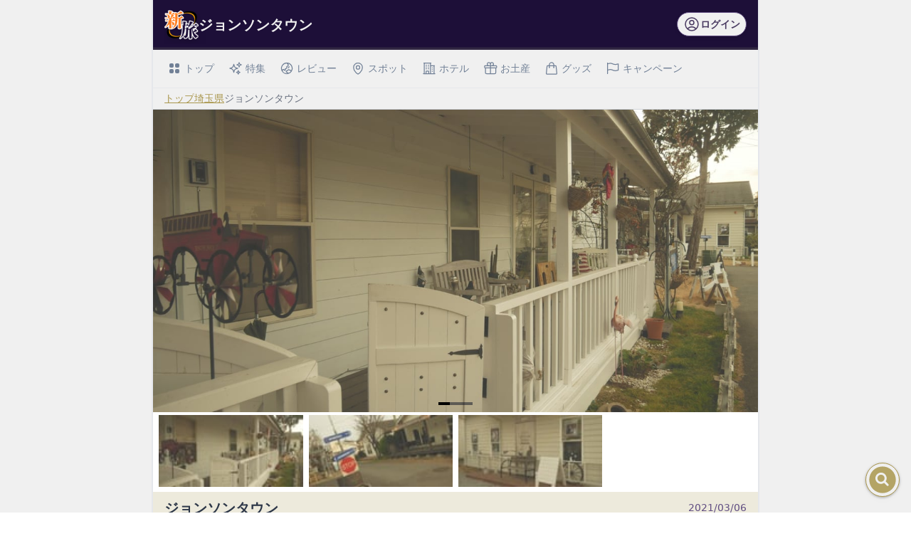

--- FILE ---
content_type: text/html;charset=utf-8
request_url: https://shintabi.jp/article-pages/5b87c51c-0849-47a7-95f1-ad6713962dbb
body_size: 12300
content:
<!DOCTYPE html><html  lang="ja"><head><meta charset="utf-8"><meta name="viewport" content="width=device-width, initial-scale=1"><title>ジョンソンタウン | 新旅.jp</title><script src="/amplify/polyfills.js" data-hid="/amplify/polyfills.js"></script><style>.Window[data-v-88008262]{position:relative;z-index:300}</style><style>.List[data-v-b47c4278]{position:fixed;right:20px;top:100px;z-index:1000}.List_Element[data-v-b47c4278]{display:flex;flex-direction:column-reverse;gap:1rem}.List_Item[data-v-b47c4278]{display:flex;justify-content:flex-end}</style><style>.Button[data-v-58f49ea9]{border-radius:.25rem;border-style:solid;border-width:1px;display:inline-block;font-weight:700;line-height:1.5rem;position:relative;text-align:center;-webkit-user-select:none;-moz-user-select:none;user-select:none;--tw-text-opacity:1;color:rgb(240 240 240/var(--tw-text-opacity,1));--tw-drop-shadow:drop-shadow(0 1px 2px rgba(0,0,0,.1)) drop-shadow(0 1px 1px rgba(0,0,0,.06));filter:var(--tw-blur) var(--tw-brightness) var(--tw-contrast) var(--tw-grayscale) var(--tw-hue-rotate) var(--tw-invert) var(--tw-saturate) var(--tw-sepia) var(--tw-drop-shadow);transition-duration:.15s;transition-property:color,background-color,border-color,text-decoration-color,fill,stroke,opacity,box-shadow,transform,filter,-webkit-backdrop-filter;transition-property:color,background-color,border-color,text-decoration-color,fill,stroke,opacity,box-shadow,transform,filter,backdrop-filter;transition-property:color,background-color,border-color,text-decoration-color,fill,stroke,opacity,box-shadow,transform,filter,backdrop-filter,-webkit-backdrop-filter;transition-timing-function:cubic-bezier(.4,0,.2,1)}.Button[data-v-58f49ea9]:hover{cursor:pointer;opacity:.75}.Button[data-v-58f49ea9]:focus{outline:2px solid transparent;outline-offset:2px}.Button[data-v-58f49ea9]:active{--tw-drop-shadow:drop-shadow(0 0 #0000);filter:var(--tw-blur) var(--tw-brightness) var(--tw-contrast) var(--tw-grayscale) var(--tw-hue-rotate) var(--tw-invert) var(--tw-saturate) var(--tw-sepia) var(--tw-drop-shadow)}.Button[data-v-58f49ea9]:disabled{cursor:not-allowed;opacity:.5}.Button.is-outline[data-v-58f49ea9],.Button.is-outline[data-v-58f49ea9]:focus{--tw-bg-opacity:1;background-color:rgb(240 240 240/var(--tw-bg-opacity,1))}.Button-color-primary[data-v-58f49ea9]{--tw-border-opacity:1;border-color:rgb(97 78 130/var(--tw-border-opacity,1));--tw-bg-opacity:1;background-color:rgb(97 78 130/var(--tw-bg-opacity,1))}.Button-color-primary[data-v-58f49ea9]:focus{--tw-ring-opacity:1;--tw-ring-color:rgb(73 58 97/var(--tw-ring-opacity,1))}.Button-color-primary[data-v-58f49ea9]:hover{--tw-ring-opacity:1!important;--tw-ring-color:rgb(97 78 130/var(--tw-ring-opacity,1))!important}.Button-color-primary.is-outline[data-v-58f49ea9]{--tw-text-opacity:1;color:rgb(73 58 97/var(--tw-text-opacity,1))}.Button-color-secondary[data-v-58f49ea9]{--tw-border-opacity:1;border-color:rgb(169 150 76/var(--tw-border-opacity,1));--tw-bg-opacity:1;background-color:rgb(169 150 76/var(--tw-bg-opacity,1))}.Button-color-secondary[data-v-58f49ea9]:focus{--tw-ring-opacity:1;--tw-ring-color:rgb(145 126 49/var(--tw-ring-opacity,1))}.Button-color-secondary[data-v-58f49ea9]:hover{--tw-ring-opacity:1!important;--tw-ring-color:rgb(169 150 76/var(--tw-ring-opacity,1))!important}.Button-color-secondary.is-outline[data-v-58f49ea9]{--tw-text-opacity:1;color:rgb(169 150 76/var(--tw-text-opacity,1))}.Button-color-tertiary[data-v-58f49ea9]{--tw-border-opacity:1;border-color:rgb(229 115 159/var(--tw-border-opacity,1));--tw-bg-opacity:1;background-color:rgb(229 115 159/var(--tw-bg-opacity,1))}.Button-color-tertiary[data-v-58f49ea9]:focus{--tw-ring-opacity:1;--tw-ring-color:rgb(215 80 128/var(--tw-ring-opacity,1))}.Button-color-tertiary[data-v-58f49ea9]:hover{--tw-ring-opacity:1!important;--tw-ring-color:rgb(229 115 159/var(--tw-ring-opacity,1))!important}.Button-color-tertiary.is-outline[data-v-58f49ea9]{--tw-text-opacity:1;color:rgb(229 115 159/var(--tw-text-opacity,1))}.Button-color-quaternary[data-v-58f49ea9]{--tw-border-opacity:1;border-color:rgb(136 103 136/var(--tw-border-opacity,1));--tw-bg-opacity:1;background-color:rgb(136 103 136/var(--tw-bg-opacity,1))}.Button-color-quaternary[data-v-58f49ea9]:focus{--tw-ring-opacity:1;--tw-ring-color:rgb(110 76 105/var(--tw-ring-opacity,1))}.Button-color-quaternary[data-v-58f49ea9]:hover{--tw-ring-opacity:1!important;--tw-ring-color:rgb(136 103 136/var(--tw-ring-opacity,1))!important}.Button-color-quaternary.is-outline[data-v-58f49ea9]{--tw-text-opacity:1;color:rgb(136 103 136/var(--tw-text-opacity,1))}.Button-color-info[data-v-58f49ea9]{--tw-border-opacity:1;border-color:rgb(94 135 159/var(--tw-border-opacity,1));--tw-bg-opacity:1;background-color:rgb(94 135 159/var(--tw-bg-opacity,1))}.Button-color-info[data-v-58f49ea9]:focus{--tw-ring-opacity:1;--tw-ring-color:rgb(72 110 133/var(--tw-ring-opacity,1))}.Button-color-info[data-v-58f49ea9]:hover{--tw-ring-opacity:1!important;--tw-ring-color:rgb(94 135 159/var(--tw-ring-opacity,1))!important}.Button-color-info.is-outline[data-v-58f49ea9]{--tw-text-opacity:1;color:rgb(94 135 159/var(--tw-text-opacity,1))}.Button-color-success[data-v-58f49ea9]{--tw-border-opacity:1;border-color:rgb(72 187 120/var(--tw-border-opacity,1));--tw-bg-opacity:1;background-color:rgb(72 187 120/var(--tw-bg-opacity,1))}.Button-color-success[data-v-58f49ea9]:focus{--tw-ring-opacity:1;--tw-ring-color:rgb(56 161 105/var(--tw-ring-opacity,1))}.Button-color-success[data-v-58f49ea9]:hover{--tw-ring-opacity:1!important;--tw-ring-color:rgb(72 187 120/var(--tw-ring-opacity,1))!important}.Button-color-success.is-outline[data-v-58f49ea9]{--tw-text-opacity:1;color:rgb(72 187 120/var(--tw-text-opacity,1))}.Button-color-warning[data-v-58f49ea9]{--tw-border-opacity:1;border-color:rgb(231 197 74/var(--tw-border-opacity,1));--tw-bg-opacity:1;background-color:rgb(231 197 74/var(--tw-bg-opacity,1))}.Button-color-warning[data-v-58f49ea9]:focus{--tw-ring-opacity:1;--tw-ring-color:rgb(214 158 46/var(--tw-ring-opacity,1))}.Button-color-warning[data-v-58f49ea9]:hover{--tw-ring-opacity:1!important;--tw-ring-color:rgb(231 197 74/var(--tw-ring-opacity,1))!important}.Button-color-warning.is-outline[data-v-58f49ea9]{--tw-text-opacity:1;color:rgb(231 197 74/var(--tw-text-opacity,1))}.Button-color-danger[data-v-58f49ea9]{--tw-border-opacity:1;border-color:rgb(245 101 101/var(--tw-border-opacity,1));--tw-bg-opacity:1;background-color:rgb(245 101 101/var(--tw-bg-opacity,1))}.Button-color-danger[data-v-58f49ea9]:focus{--tw-ring-opacity:1;--tw-ring-color:rgb(229 62 62/var(--tw-ring-opacity,1))}.Button-color-danger[data-v-58f49ea9]:hover{--tw-ring-opacity:1!important;--tw-ring-color:rgb(245 101 101/var(--tw-ring-opacity,1))!important}.Button-color-danger.is-outline[data-v-58f49ea9]{--tw-text-opacity:1;color:rgb(245 101 101/var(--tw-text-opacity,1))}.Button-rounded-none[data-v-58f49ea9]{border-radius:0}.Button-rounded-default[data-v-58f49ea9]{border-radius:.25rem}.Button-rounded-full[data-v-58f49ea9]{border-radius:9999px}.Button-size-xs[data-v-58f49ea9]{font-size:.75rem;padding-left:.5rem;padding-right:.5rem}.Button-size-sm[data-v-58f49ea9]{font-size:.875rem;padding:.25rem .5rem}.Button-size-base[data-v-58f49ea9]{font-size:1rem;padding:.5rem 1rem}.Button-size-lg[data-v-58f49ea9]{font-size:1.125rem;padding:.75rem 1.5rem}.Button-size-xl[data-v-58f49ea9]{font-size:1.25rem;padding:1rem 1.5rem}</style><style>.Link[data-v-7c9538e8]:hover{cursor:pointer}.Link-text[data-v-7c9538e8]{--tw-border-opacity:1;border-color:rgb(169 150 76/var(--tw-border-opacity,1));padding-bottom:1px;--tw-text-opacity:1;color:rgb(169 150 76/var(--tw-text-opacity,1))}.Link-text[data-v-7c9538e8]:hover{border-bottom-width:1px;padding-bottom:0;--tw-text-opacity:1;color:rgb(145 126 49/var(--tw-text-opacity,1))}.Link-opacity[data-v-7c9538e8]:hover{opacity:.8}</style><style>.SearchBar[data-v-561c745c]{border-bottom-width:1px;position:relative;width:100%;z-index:10;--tw-border-opacity:1;border-color:rgb(229 231 235/var(--tw-border-opacity,1));--tw-bg-opacity:1;background-color:rgb(240 240 240/var(--tw-bg-opacity,1))}.SearchBar-sticky[data-v-561c745c]{position:sticky;top:0}.SearchBar_Tab[data-v-561c745c]{flex-shrink:0;position:relative}.SearchBar_Tab[data-v-561c745c]:hover{opacity:.7}.SearchBar_Tab-active[data-v-561c745c]:hover{cursor:pointer;opacity:1}.SearchBar_TabLink[data-v-561c745c]{display:inline-flex;padding:1rem;--tw-text-opacity:1;color:rgb(113 128 150/var(--tw-text-opacity,1))}.SearchBar_TabLink-active[data-v-561c745c]{border-bottom-width:4px;--tw-border-opacity:1;border-color:rgb(121 106 160/var(--tw-border-opacity,1));--tw-text-opacity:1;color:rgb(97 78 130/var(--tw-text-opacity,1))}.SearchBar_TabLink-active[data-v-561c745c]:hover{opacity:1}</style><style>.carousel[data-v-82d93962] *{box-sizing:border-box}</style><style>.Experience[data-v-68194a86]{font-size:1rem;position:relative}.Experience-feature[data-v-68194a86]{font-size:.875rem}.Experience_Title[data-v-68194a86]{font-size:1.25rem;font-weight:700;--tw-text-opacity:1;color:rgb(45 55 72/var(--tw-text-opacity,1))}.Experience_Title-feature[data-v-68194a86]{font-size:1.125rem}.Experience_Description[data-v-68194a86]{display:grid;grid-template-columns:repeat(1,minmax(0,1fr));line-height:1.5rem;padding:1rem;--tw-text-opacity:1;color:rgb(49 39 66/var(--tw-text-opacity,1))}</style><style>.Review[data-v-ce847606]{font-size:1rem;position:relative}.Review-feature[data-v-ce847606]{font-size:.875rem}.Review_LabelText[data-v-ce847606]{font-weight:700;--tw-text-opacity:1;color:rgb(45 55 72/var(--tw-text-opacity,1))}.Review_LabelText-Unique[data-v-ce847606]{--tw-text-opacity:1;color:rgb(210 125 163/var(--tw-text-opacity,1))}.Review_Star[data-v-ce847606]{display:inline-block;font-size:1.125rem;overflow-wrap:normal;position:relative;word-break:normal;--tw-text-opacity:1;color:rgb(150 142 188/var(--tw-text-opacity,1))}.Review_Star-feature[data-v-ce847606]{font-size:1rem}</style><style>.ShareButtons[data-v-797afb68]{align-items:center;display:flex;flex-wrap:wrap;gap:.5rem;justify-content:flex-end}.ShareButtons_Button[data-v-797afb68]{border-radius:.25rem;display:inline-block;font-weight:700;line-height:1.5rem;text-align:center;-webkit-user-select:none;-moz-user-select:none;user-select:none;--tw-text-opacity:1;color:rgb(240 240 240/var(--tw-text-opacity,1));--tw-drop-shadow:drop-shadow(0 1px 2px rgba(0,0,0,.1)) drop-shadow(0 1px 1px rgba(0,0,0,.06));filter:var(--tw-blur) var(--tw-brightness) var(--tw-contrast) var(--tw-grayscale) var(--tw-hue-rotate) var(--tw-invert) var(--tw-saturate) var(--tw-sepia) var(--tw-drop-shadow)}.ShareButtons_Button[data-v-797afb68]:hover{opacity:.7}.ShareButtons_Button[data-v-797afb68]:focus{outline:2px solid transparent;outline-offset:2px}.ShareButtons_Button[data-v-797afb68]:active{--tw-drop-shadow:drop-shadow(0 0 #0000);filter:var(--tw-blur) var(--tw-brightness) var(--tw-contrast) var(--tw-grayscale) var(--tw-hue-rotate) var(--tw-invert) var(--tw-saturate) var(--tw-sepia) var(--tw-drop-shadow)}.ShareButtons_Button[data-v-797afb68]:disabled{cursor:not-allowed;opacity:.1}.ShareButtons_Button-x[data-v-797afb68]{--tw-bg-opacity:1;background-color:rgb(51 51 51/var(--tw-bg-opacity,1))}.ShareButtons_Button-facebook[data-v-797afb68]{--tw-bg-opacity:1;background-color:rgb(66 103 178/var(--tw-bg-opacity,1))}.ShareButtons_Button-line[data-v-797afb68]{--tw-bg-opacity:1;background-color:rgb(6 199 85/var(--tw-bg-opacity,1))}.ShareButtons_Button-size-sm[data-v-797afb68]{font-size:.75rem;padding-left:.25rem;padding-right:.25rem}.ShareButtons_Button-size-sm>img[data-v-797afb68]{display:inline-block;height:1rem;width:1rem}.ShareButtons_Button-size-base[data-v-797afb68]{font-size:.875rem;padding:.25rem .5rem}.ShareButtons_Button-size-base>img[data-v-797afb68]{display:inline-block;height:1.5rem;width:1.5rem}.ShareButtons_Button-size-lg[data-v-797afb68]{font-size:1rem;padding:.5rem 1rem}.ShareButtons_Button-size-lg>img[data-v-797afb68]{display:inline-block;height:1.5rem;width:1.5rem}</style><style>.Page_Footer[data-v-43aecfe8]{--tw-bg-opacity:1;background-color:rgb(35 40 53/var(--tw-bg-opacity,1));padding-top:5rem;--tw-text-opacity:1;color:rgb(240 240 240/var(--tw-text-opacity,1))}.Page_FooterContainer[data-v-43aecfe8]{display:flex;justify-content:center;margin-left:auto;margin-right:auto;max-width:400px}@media (min-width:768px){.Page_FooterContainer[data-v-43aecfe8]{display:block}}.Page_FooterListWrapper[data-v-43aecfe8]{align-items:flex-start;display:flex;flex-direction:column;justify-content:center}@media (min-width:768px){.Page_FooterListWrapper[data-v-43aecfe8]{flex-direction:row;justify-content:space-between}}.Page_FooterList[data-v-43aecfe8]{display:grid;gap:2rem;grid-template-columns:repeat(1,minmax(0,1fr));margin-bottom:2rem}@media (min-width:768px){.Page_FooterList[data-v-43aecfe8]{gap:1rem;margin-bottom:1rem}}.Page_FooterList a[data-v-43aecfe8]{font-size:1.125rem}.Page_FooterList a[data-v-43aecfe8]:hover{--tw-text-opacity:1;color:rgb(237 242 247/var(--tw-text-opacity,1));text-decoration-line:underline}.Page_FooterList a[data-v-43aecfe8]:focus{outline:2px solid transparent;outline-offset:2px;text-decoration-line:underline}@media (min-width:768px){.Page_FooterList a[data-v-43aecfe8]{font-size:.875rem}}</style><link rel="stylesheet" href="/_nuxt/entry.D1D5XEnd.css" crossorigin><link rel="stylesheet" href="/_nuxt/SearchBar.CynzK305.css" crossorigin><link rel="stylesheet" href="/_nuxt/FeatureForPrefecture.B6RdodRD.css" crossorigin><link rel="stylesheet" href="/_nuxt/index.0qdwcgaH.css" crossorigin><link rel="stylesheet" href="/_nuxt/Tag.B8hdVHip.css" crossorigin><link rel="stylesheet" href="/_nuxt/RakutenIchibaButton.CbY_P7n8.css" crossorigin><link rel="stylesheet" href="/_nuxt/RakutenTravelButton.BnnNMWse.css" crossorigin><link rel="stylesheet" href="/_nuxt/ExperienceForPrefecture.Ck5rlpZa.css" crossorigin><link rel="stylesheet" href="/_nuxt/Title.BntddUjm.css" crossorigin><link rel="modulepreload" as="script" crossorigin href="/_nuxt/qUUdNhz0.js"><link rel="modulepreload" as="script" crossorigin href="/_nuxt/CX7rfVvi.js"><link rel="modulepreload" as="script" crossorigin href="/_nuxt/DkCZ30aX.js"><link rel="modulepreload" as="script" crossorigin href="/_nuxt/BQCN79ij.js"><link rel="modulepreload" as="script" crossorigin href="/_nuxt/DdhNvNBm.js"><link rel="modulepreload" as="script" crossorigin href="/_nuxt/VUM4AWcV.js"><link rel="modulepreload" as="script" crossorigin href="/_nuxt/Dts2Gm-G.js"><link rel="modulepreload" as="script" crossorigin href="/_nuxt/DWmC03-q.js"><link rel="modulepreload" as="script" crossorigin href="/_nuxt/B6cLZtt1.js"><link rel="modulepreload" as="script" crossorigin href="/_nuxt/D8mmzq3R.js"><link rel="modulepreload" as="script" crossorigin href="/_nuxt/CRqzNsV2.js"><link rel="modulepreload" as="script" crossorigin href="/_nuxt/Cu8u3U0k.js"><link rel="modulepreload" as="script" crossorigin href="/_nuxt/BRIDiKZc.js"><link rel="modulepreload" as="script" crossorigin href="/_nuxt/BjWg--oh.js"><link rel="modulepreload" as="script" crossorigin href="/_nuxt/C_pY0DuE.js"><link rel="modulepreload" as="script" crossorigin href="/_nuxt/DytGKzvK.js"><link rel="modulepreload" as="script" crossorigin href="/_nuxt/BkOU9iny.js"><link rel="modulepreload" as="script" crossorigin href="/_nuxt/B4o4kTK0.js"><link rel="modulepreload" as="script" crossorigin href="/_nuxt/CgRyTG8q.js"><link rel="modulepreload" as="script" crossorigin href="/_nuxt/C2OZh48T.js"><link rel="modulepreload" as="script" crossorigin href="/_nuxt/BCi7bYPs.js"><link rel="modulepreload" as="script" crossorigin href="/_nuxt/CTaGOvVR.js"><link rel="modulepreload" as="script" crossorigin href="/_nuxt/CZUYJ1AF.js"><link rel="modulepreload" as="script" crossorigin href="/_nuxt/CKSUCsi-.js"><link rel="modulepreload" as="script" crossorigin href="/_nuxt/BuBIBgFA.js"><link rel="modulepreload" as="script" crossorigin href="/_nuxt/DHIlUZQO.js"><link rel="modulepreload" as="script" crossorigin href="/_nuxt/BhYzOmf6.js"><link rel="modulepreload" as="script" crossorigin href="/_nuxt/CpsunBM8.js"><link rel="modulepreload" as="script" crossorigin href="/_nuxt/BNMeT9qJ.js"><link rel="modulepreload" as="script" crossorigin href="/_nuxt/C56su9_l.js"><link rel="modulepreload" as="script" crossorigin href="/_nuxt/BgSoLKN7.js"><link rel="modulepreload" as="script" crossorigin href="/_nuxt/C9jPTgbz.js"><link rel="modulepreload" as="script" crossorigin href="/_nuxt/8eK6YLG1.js"><link rel="modulepreload" as="script" crossorigin href="/_nuxt/YXD2LAVZ.js"><link rel="modulepreload" as="script" crossorigin href="/_nuxt/DaVJqHFv.js"><link rel="modulepreload" as="script" crossorigin href="/_nuxt/BITpCFFt.js"><link rel="modulepreload" as="script" crossorigin href="/_nuxt/mVWFww2_.js"><link rel="modulepreload" as="script" crossorigin href="/_nuxt/BuKXIj14.js"><link rel="modulepreload" as="script" crossorigin href="/_nuxt/DJ0jQi_L.js"><link rel="modulepreload" as="script" crossorigin href="/_nuxt/sYzpalWP.js"><link rel="modulepreload" as="script" crossorigin href="/_nuxt/CspLivB7.js"><link rel="modulepreload" as="script" crossorigin href="/_nuxt/Dg6Mw33W.js"><link rel="modulepreload" as="script" crossorigin href="/_nuxt/Dm7IDga9.js"><link rel="modulepreload" as="script" crossorigin href="/_nuxt/RAbqa3Lx.js"><link rel="modulepreload" as="script" crossorigin href="/_nuxt/n1Nzj96X.js"><link rel="modulepreload" as="script" crossorigin href="/_nuxt/QGydEr3B.js"><link rel="modulepreload" as="script" crossorigin href="/_nuxt/BN2DILw4.js"><link rel="modulepreload" as="script" crossorigin href="/_nuxt/BYfuCdea.js"><link rel="modulepreload" as="script" crossorigin href="/_nuxt/yEZhHJ8b.js"><link rel="modulepreload" as="script" crossorigin href="/_nuxt/ukMbG3de.js"><link rel="modulepreload" as="script" crossorigin href="/_nuxt/CoN_z7C0.js"><link rel="modulepreload" as="script" crossorigin href="/_nuxt/B37xDbok.js"><link rel="modulepreload" as="script" crossorigin href="/_nuxt/BAafKjjs.js"><link rel="preload" as="fetch" fetchpriority="low" crossorigin="anonymous" href="/_nuxt/builds/meta/30d1724d-dd84-4d57-bc5c-e576663ad06e.json"><link rel="prefetch" as="style" crossorigin href="/_nuxt/Header.C5Ndu7GN.css"><link rel="prefetch" as="script" crossorigin href="/_nuxt/mWYkRTPy.js"><link rel="prefetch" as="script" crossorigin href="/_nuxt/BQxfcbXF.js"><link rel="prefetch" as="script" crossorigin href="/_nuxt/BqkHrtZE.js"><link rel="prefetch" as="script" crossorigin href="/_nuxt/4qMZUBpW.js"><link rel="prefetch" as="script" crossorigin href="/_nuxt/DkdMSmFz.js"><link rel="prefetch" as="script" crossorigin href="/_nuxt/ZwWI_Urn.js"><link rel="prefetch" as="script" crossorigin href="/_nuxt/BtdIj0Tl.js"><link rel="prefetch" as="style" crossorigin href="/_nuxt/session.BcX4Y0SC.css"><link rel="prefetch" as="script" crossorigin href="/_nuxt/BEmcBUL-.js"><link rel="prefetch" as="image" type="image/svg+xml" href="/_nuxt/rakuten-ichiba.DBTzYmTy.svg"><link rel="prefetch" as="image" type="image/svg+xml" href="/_nuxt/rakuten-travel.D5ZeS5Xv.svg"><link rel="manifest" href="/manifest.webmanifest"><link rel="icon" href="/favicon2.ico" sizes="32x32"><link rel="icon" href="/favicon2.svg" type="image/svg+xml"><link rel="apple-touch-icon" sizes="180x180" href="/apple-touch-icon.png"><script type="application/ld+json">[{"@context":"https://schema.org","@type":"BreadcrumbList","itemListElement":[{"@type":"ListItem","position":1,"name":"トップ","item":"https://shintabi.jp/"},{"@type":"ListItem","position":2,"name":"観光地レビュー","item":"https://shintabi.jp/article-pages"},{"@type":"ListItem","position":3,"name":"[新旅.jp] ジョンソンタウン","item":"https://shintabi.jp/article-pages/5b87c51c-0849-47a7-95f1-ad6713962dbb"}]},{"@context":"https://schema.org","@type":"Article","headline":"[新旅.jp] ジョンソンタウン","image":["https://static.shin-dev.com/v1/scdn/tabi/primary/content-images/38aa1ce8-15c7-4868-bbc4-c91f92e1e7f3/image1.jpg?width=512&height=256&fit=cover&gravity=0.5x0.5","https://static.shin-dev.com/v1/scdn/tabi/primary/content-images/38aa1ce8-15c7-4868-bbc4-c91f92e1e7f3/image2.jpg?width=512&height=256&fit=cover&gravity=0.5x0.5","https://static.shin-dev.com/v1/scdn/tabi/primary/content-images/38aa1ce8-15c7-4868-bbc4-c91f92e1e7f3/image3.jpg?width=512&height=256&fit=cover&gravity=0.5x0.5"],"datePublished":"2023-06-30T21:00:00+00:00","dateModified":"2024-11-29T09:42:24.027257+00:00","author":[{"@type":"Organization","name":"新旅.jp","url":"https://shintabi.jp/"}]}]</script><meta name="robots" content="noindex, nofollow, max-image-preview:large"><meta name="description" content="埼玉県内で、海外気分を味わえるスポットとして話題。白を基調としたそのスポットは、まるでアメリカの住宅街。SNSはもちろん、新聞や雑誌など各メディアで多数取り上げられています。"><meta name="og:title" content="ジョンソンタウン | 新旅.jp"><meta name="og:description" content="埼玉県内で、海外気分を味わえるスポットとして話題。白を基調としたそのスポットは、まるでアメリカの住宅街。SNSはもちろん、新聞や雑誌など各メディアで多数取り上げられています。"><meta name="og:image" content="https://static.shin-dev.com/v1/scdn/tabi/primary/content-images/38aa1ce8-15c7-4868-bbc4-c91f92e1e7f3/image1.jpg?width=1200&height=630&fit=cover&gravity=0.5x0.5"><meta name="og:type" content="article"><meta name="og:image:width" content="1200"><meta name="og:image:height" content="630"><meta name="og:url" content="https://shintabi.jp/article-pages/5b87c51c-0849-47a7-95f1-ad6713962dbb"><meta name="og:site_name" content="新旅.jp"><link rel="canonical"><script type="module" src="/_nuxt/qUUdNhz0.js" crossorigin></script></head><body><div id="__nuxt"><div><!--[--><!--[--><!----><!----><!----><!----><!----><!----><!----><!----><!----><!----><!----><!----><!--]--><div><div><div class="relative"><!----><div class="relative"><!--[--><!--]--></div></div><div class="Window" data-v-88008262><span data-v-88008262></span></div><div data-v-b47c4278><div class="List" data-v-b47c4278><ul class="List_Element" data-v-b47c4278><!--[--><!--]--></ul></div></div><div><div class="fixed bottom-4 right-4 z-overlay-navi-button drop-shadow"><button class="Button Button-color-secondary Button-rounded-full Button-size-xs is-outline bg-[#13336e] !p-0 w-12 h-12" data-v-58f49ea9><!--[--><svg xmlns="http://www.w3.org/2000/svg" viewBox="0 0 24 24" fill="currentColor" class="text-secondary-700 w-full h-full"><path d="M8.25 10.875a2.625 2.625 0 1 1 5.25 0 2.625 2.625 0 0 1-5.25 0Z"></path><path fill-rule="evenodd" d="M12 2.25c-5.385 0-9.75 4.365-9.75 9.75s4.365 9.75 9.75 9.75 9.75-4.365 9.75-9.75S17.385 2.25 12 2.25Zm-1.125 4.5a4.125 4.125 0 1 0 2.338 7.524l2.007 2.006a.75.75 0 1 0 1.06-1.06l-2.006-2.007a4.125 4.125 0 0 0-3.399-6.463Z" clip-rule="evenodd"></path></svg><!--]--></button></div><!----></div></div><div class="bg-light"><div class="w-full max-w-[1536px] mx-auto grid grid-cols-12"><div class="col-span-12 md:col-start-3 md:col-span-8 bg-white md:border-x-2 md:border-gray-200"><!--[--><header class=""><div class="relative w-full h-full"><div class="absolute left-0 right-0 top-0 bottom-0 w-full h-full flex"><div class="flex-1 select-none w-full h-full"><svg
  width="100"
  height="100"
  class="w-full h-full"
  xmlns="http://www.w3.org/2000/svg"
  xmlns:xlink="http://www.w3.org/1999/xlink"
  viewbox="0 0 100 100"
  preserveAspectRatio="none"
>
  <path
    d="M0,0 L100,0 L100,100 L0,100Z"
    fill="#1D0F38"
  />
  <path
    d="M0,95 L100,95 L100,100 L0,100Z"
    fill="#312742"
  />
</svg>
</div></div><div class="relative w-full h-full"><div class="px-2 md:px-4 py-2 flex justify-between items-center w-full"><!--[--><div class="flex items-center gap-4 overflow-hidden"><a href="/" class="Link shrink-0" data-v-7c9538e8><!--[--><img src="/icon-144.png" alt="shintabi logo" class="h-[3rem] drop-shadow-lg"><!--]--></a><h1 class="text-light py-3 text-xl font-bold truncate">ジョンソンタウン</h1></div><div class="shrink-0"><!----></div><!--]--></div></div></div></header><nav class="SearchBar SearchBar-sticky" data-v-561c745c><ul class="flex justify-between items-center overflow-x-auto w-full max-w-[1280px] mx-auto" data-v-561c745c><li class="shrink-0" data-v-561c745c><ul class="flex gap-2 px-4 text-sm font-medium text-center text-gray-500 overflow-x-auto" data-v-561c745c><li class="SearchBar_Tab-active SearchBar_Tab" data-v-561c745c><a href="/" class="Link absolute top-0 bottom-0 left-0 right-0 w-full h-full" data-v-561c745c data-v-7c9538e8><!--[--><!--]--></a><div class="SearchBar_TabLink" data-v-561c745c><svg class="w-5 h-5 -ml-3 mr-1" fill="currentColor" viewBox="0 0 20 20" xmlns="http://www.w3.org/2000/svg" data-v-561c745c><path d="M5 3a2 2 0 00-2 2v2a2 2 0 002 2h2a2 2 0 002-2V5a2 2 0 00-2-2H5zM5 11a2 2 0 00-2 2v2a2 2 0 002 2h2a2 2 0 002-2v-2a2 2 0 00-2-2H5zM11 5a2 2 0 012-2h2a2 2 0 012 2v2a2 2 0 01-2 2h-2a2 2 0 01-2-2V5zM11 13a2 2 0 012-2h2a2 2 0 012 2v2a2 2 0 01-2 2h-2a2 2 0 01-2-2v-2z" data-v-561c745c></path></svg> トップ </div></li><li class="SearchBar_Tab-active SearchBar_Tab" data-v-561c745c><a href="/features" class="Link absolute top-0 bottom-0 left-0 right-0 w-full h-full" data-v-561c745c data-v-7c9538e8><!--[--><!--]--></a><div class="SearchBar_TabLink" data-v-561c745c><svg xmlns="http://www.w3.org/2000/svg" fill="none" viewBox="0 0 24 24" stroke-width="1.5" stroke="currentColor" class="w-5 h-5 -ml-3 mr-1" data-v-561c745c><path stroke-linecap="round" stroke-linejoin="round" d="M9.813 15.904 9 18.75l-.813-2.846a4.5 4.5 0 0 0-3.09-3.09L2.25 12l2.846-.813a4.5 4.5 0 0 0 3.09-3.09L9 5.25l.813 2.846a4.5 4.5 0 0 0 3.09 3.09L15.75 12l-2.846.813a4.5 4.5 0 0 0-3.09 3.09ZM18.259 8.715 18 9.75l-.259-1.035a3.375 3.375 0 0 0-2.455-2.456L14.25 6l1.036-.259a3.375 3.375 0 0 0 2.455-2.456L18 2.25l.259 1.035a3.375 3.375 0 0 0 2.456 2.456L21.75 6l-1.035.259a3.375 3.375 0 0 0-2.456 2.456ZM16.894 20.567 16.5 21.75l-.394-1.183a2.25 2.25 0 0 0-1.423-1.423L13.5 18.75l1.183-.394a2.25 2.25 0 0 0 1.423-1.423l.394-1.183.394 1.183a2.25 2.25 0 0 0 1.423 1.423l1.183.394-1.183.394a2.25 2.25 0 0 0-1.423 1.423Z" data-v-561c745c></path></svg> 特集 </div></li><li class="SearchBar_Tab-active SearchBar_Tab" data-v-561c745c><a href="/article-pages" class="Link absolute top-0 bottom-0 left-0 right-0 w-full h-full" data-v-561c745c data-v-7c9538e8><!--[--><!--]--></a><div class="SearchBar_TabLink" data-v-561c745c><svg xmlns="http://www.w3.org/2000/svg" fill="none" viewBox="0 0 24 24" stroke-width="1.5" stroke="currentColor" class="w-5 h-5 -ml-3 mr-1" data-v-561c745c><path stroke-linecap="round" stroke-linejoin="round" d="M12.75 3.03v.568c0 .334.148.65.405.864l1.068.89c.442.369.535 1.01.216 1.49l-.51.766a2.25 2.25 0 0 1-1.161.886l-.143.048a1.107 1.107 0 0 0-.57 1.664c.369.555.169 1.307-.427 1.605L9 13.125l.423 1.059a.956.956 0 0 1-1.652.928l-.679-.906a1.125 1.125 0 0 0-1.906.172L4.5 15.75l-.612.153M12.75 3.031a9 9 0 0 0-8.862 12.872M12.75 3.031a9 9 0 0 1 6.69 14.036m0 0-.177-.529A2.25 2.25 0 0 0 17.128 15H16.5l-.324-.324a1.453 1.453 0 0 0-2.328.377l-.036.073a1.586 1.586 0 0 1-.982.816l-.99.282c-.55.157-.894.702-.8 1.267l.073.438c.08.474.49.821.97.821.846 0 1.598.542 1.865 1.345l.215.643m5.276-3.67a9.012 9.012 0 0 1-5.276 3.67m0 0a9 9 0 0 1-10.275-4.835M15.75 9c0 .896-.393 1.7-1.016 2.25" data-v-561c745c></path></svg> レビュー </div></li><li class="SearchBar_Tab-active SearchBar_Tab" data-v-561c745c><a href="/spots" class="Link absolute top-0 bottom-0 left-0 right-0 w-full h-full" data-v-561c745c data-v-7c9538e8><!--[--><!--]--></a><div class="SearchBar_TabLink" data-v-561c745c><svg xmlns="http://www.w3.org/2000/svg" fill="none" viewBox="0 0 24 24" stroke-width="1.5" stroke="currentColor" class="w-5 h-5 -ml-3 mr-1" data-v-561c745c><path stroke-linecap="round" stroke-linejoin="round" d="M15 10.5a3 3 0 1 1-6 0 3 3 0 0 1 6 0Z" data-v-561c745c></path><path stroke-linecap="round" stroke-linejoin="round" d="M19.5 10.5c0 7.142-7.5 11.25-7.5 11.25S4.5 17.642 4.5 10.5a7.5 7.5 0 1 1 15 0Z" data-v-561c745c></path></svg> スポット </div></li><li class="SearchBar_Tab-active SearchBar_Tab" data-v-561c745c><a href="/hotels" class="Link absolute top-0 bottom-0 left-0 right-0 w-full h-full" data-v-561c745c data-v-7c9538e8><!--[--><!--]--></a><div class="SearchBar_TabLink" data-v-561c745c><svg xmlns="http://www.w3.org/2000/svg" fill="none" viewBox="0 0 24 24" stroke-width="1.5" stroke="currentColor" class="w-5 h-5 -ml-3 mr-1" data-v-561c745c><path stroke-linecap="round" stroke-linejoin="round" d="M2.25 21h19.5m-18-18v18m10.5-18v18m6-13.5V21M6.75 6.75h.75m-.75 3h.75m-.75 3h.75m3-6h.75m-.75 3h.75m-.75 3h.75M6.75 21v-3.375c0-.621.504-1.125 1.125-1.125h2.25c.621 0 1.125.504 1.125 1.125V21M3 3h12m-.75 4.5H21m-3.75 3.75h.008v.008h-.008v-.008Zm0 3h.008v.008h-.008v-.008Zm0 3h.008v.008h-.008v-.008Z" data-v-561c745c></path></svg> ホテル </div></li><li class="SearchBar_Tab-active SearchBar_Tab" data-v-561c745c><a href="/gifts" class="Link absolute top-0 bottom-0 left-0 right-0 w-full h-full" data-v-561c745c data-v-7c9538e8><!--[--><!--]--></a><div class="SearchBar_TabLink" data-v-561c745c><svg xmlns="http://www.w3.org/2000/svg" fill="none" viewBox="0 0 24 24" stroke-width="1.5" stroke="currentColor" class="w-5 h-5 -ml-3 mr-1" data-v-561c745c><path stroke-linecap="round" stroke-linejoin="round" d="M21 11.25v8.25a1.5 1.5 0 0 1-1.5 1.5H5.25a1.5 1.5 0 0 1-1.5-1.5v-8.25M12 4.875A2.625 2.625 0 1 0 9.375 7.5H12m0-2.625V7.5m0-2.625A2.625 2.625 0 1 1 14.625 7.5H12m0 0V21m-8.625-9.75h18c.621 0 1.125-.504 1.125-1.125v-1.5c0-.621-.504-1.125-1.125-1.125h-18c-.621 0-1.125.504-1.125 1.125v1.5c0 .621.504 1.125 1.125 1.125Z" data-v-561c745c></path></svg> お土産 </div></li><li class="SearchBar_Tab-active SearchBar_Tab" data-v-561c745c><a href="/goods" class="Link absolute top-0 bottom-0 left-0 right-0 w-full h-full" data-v-561c745c data-v-7c9538e8><!--[--><!--]--></a><div class="SearchBar_TabLink" data-v-561c745c><svg xmlns="http://www.w3.org/2000/svg" fill="none" viewBox="0 0 24 24" stroke-width="1.5" stroke="currentColor" class="w-5 h-5 -ml-3 mr-1" data-v-561c745c><path stroke-linecap="round" stroke-linejoin="round" d="M15.75 10.5V6a3.75 3.75 0 1 0-7.5 0v4.5m11.356-1.993 1.263 12c.07.665-.45 1.243-1.119 1.243H4.25a1.125 1.125 0 0 1-1.12-1.243l1.264-12A1.125 1.125 0 0 1 5.513 7.5h12.974c.576 0 1.059.435 1.119 1.007ZM8.625 10.5a.375.375 0 1 1-.75 0 .375.375 0 0 1 .75 0Zm7.5 0a.375.375 0 1 1-.75 0 .375.375 0 0 1 .75 0Z" data-v-561c745c></path></svg> グッズ </div></li><li class="SearchBar_Tab-active SearchBar_Tab" data-v-561c745c><a href="/campaigns" class="Link absolute top-0 bottom-0 left-0 right-0 w-full h-full" data-v-561c745c data-v-7c9538e8><!--[--><!--]--></a><div class="SearchBar_TabLink" data-v-561c745c><svg xmlns="http://www.w3.org/2000/svg" fill="none" viewBox="0 0 24 24" stroke-width="1.5" stroke="currentColor" class="w-5 h-5 -ml-3 mr-1" data-v-561c745c><path stroke-linecap="round" stroke-linejoin="round" d="M3 3v1.5M3 21v-6m0 0 2.77-.693a9 9 0 0 1 6.208.682l.108.054a9 9 0 0 0 6.086.71l3.114-.732a48.524 48.524 0 0 1-.005-10.499l-3.11.732a9 9 0 0 1-6.085-.711l-.108-.054a9 9 0 0 0-6.208-.682L3 4.5M3 15V4.5" data-v-561c745c></path></svg> キャンペーン </div></li></ul></li><li class="shrink-0" data-v-561c745c><div class="shrink-0 pr-2" data-v-561c745c><div class="flex gap-2 items-center" data-v-561c745c><!--[--><!--]--></div></div></li></ul></nav><nav class="bg-light border-b border-gray-300"><ol class="text-sm px-4 py-2 md:py-1 text-gray-500 overflow-x-auto flex gap-4 w-full max-w-[1280px] mx-auto"><li class="flex-none underline truncate"><a href="/" class="Link Link-text" data-v-7c9538e8><!--[--> トップ <!--]--></a></li><!----><!--[--><li class="flex-none underline truncate"><a href="/article-pages?prefs=埼玉県" class="Link Link-text" data-v-7c9538e8><!--[-->埼玉県<!--]--></a></li><!--]--><li class="flex-none truncate">ジョンソンタウン</li></ol></nav><!----><main class="bg-white border-primary-200 mx-auto grid grid-cols gap-4"><article class="relative grid grid-cols-1 gap-2"><div class="flex flex-col gap-4"><!--[--><!--[--><!----><div id="C-1010"><div class="relative" data-v-82d93962><!--[--><section class="carousel is-ltr is-effect-slide" dir="ltr" style="--vc-carousel-height:auto;--vc-cloned-offset:0px;--vc-slide-gap:0px;" aria-label="Gallery" tabindex="0" data-v-82d93962><div class="carousel__viewport"><ol class="carousel__track" style="transform:translateX(0px);"><!--[--><li style="width:100%;" class="carousel__slide carousel__slide--visible carousel__slide--active" id="v-0-0-0" data-v-82d93962><div class="carousel__item w-full aspect-[2/1]" data-v-82d93962><img onerror="this.setAttribute(&#39;data-error&#39;, 1)" width="1200" height="600" alt="記事イメージ0" data-nuxt-img sizes="100vw" srcset="https://static.shin-dev.com/v1/scdn/tabi/primary/content-images/38aa1ce8-15c7-4868-bbc4-c91f92e1e7f3/image1.jpg?width=256&amp;height=128&amp;fit=cover&amp;gravity=0.5x0.5 512w,
                        https://static.shin-dev.com/v1/scdn/tabi/primary/content-images/38aa1ce8-15c7-4868-bbc4-c91f92e1e7f3/image1.jpg?width=1200&amp;height=600&amp;fit=cover&amp;gravity=0.5x0.5 1024w" class="w-full h-auto" src="https://static.shin-dev.com/v1/scdn/tabi/primary/content-images/38aa1ce8-15c7-4868-bbc4-c91f92e1e7f3/image1.jpg?width=256&amp;height=128&amp;fit=cover&amp;gravity=0.5x0.5" data-v-82d93962></div></li><li style="width:100%;" class="carousel__slide carousel__slide--next" id="v-0-0-1" data-v-82d93962><div class="carousel__item w-full aspect-[2/1]" data-v-82d93962><img onerror="this.setAttribute(&#39;data-error&#39;, 1)" width="1200" height="600" alt="記事イメージ1" data-nuxt-img sizes="100vw" srcset="https://static.shin-dev.com/v1/scdn/tabi/primary/content-images/38aa1ce8-15c7-4868-bbc4-c91f92e1e7f3/image2.jpg?width=256&amp;height=128&amp;fit=cover&amp;gravity=0.5x0.5 512w,
                        https://static.shin-dev.com/v1/scdn/tabi/primary/content-images/38aa1ce8-15c7-4868-bbc4-c91f92e1e7f3/image2.jpg?width=1200&amp;height=600&amp;fit=cover&amp;gravity=0.5x0.5 1024w" class="w-full h-auto" src="https://static.shin-dev.com/v1/scdn/tabi/primary/content-images/38aa1ce8-15c7-4868-bbc4-c91f92e1e7f3/image2.jpg?width=256&amp;height=128&amp;fit=cover&amp;gravity=0.5x0.5" data-v-82d93962></div></li><li style="width:100%;" class="carousel__slide" id="v-0-0-2" data-v-82d93962><div class="carousel__item w-full aspect-[2/1]" data-v-82d93962><img onerror="this.setAttribute(&#39;data-error&#39;, 1)" width="1200" height="600" alt="記事イメージ2" data-nuxt-img sizes="100vw" srcset="https://static.shin-dev.com/v1/scdn/tabi/primary/content-images/38aa1ce8-15c7-4868-bbc4-c91f92e1e7f3/image3.jpg?width=256&amp;height=128&amp;fit=cover&amp;gravity=0.5x0.5 512w,
                        https://static.shin-dev.com/v1/scdn/tabi/primary/content-images/38aa1ce8-15c7-4868-bbc4-c91f92e1e7f3/image3.jpg?width=1200&amp;height=600&amp;fit=cover&amp;gravity=0.5x0.5 1024w" class="w-full h-auto" src="https://static.shin-dev.com/v1/scdn/tabi/primary/content-images/38aa1ce8-15c7-4868-bbc4-c91f92e1e7f3/image3.jpg?width=256&amp;height=128&amp;fit=cover&amp;gravity=0.5x0.5" data-v-82d93962></div></li><!--]--></ol></div><!--[--><div class="-mt-1" data-v-82d93962><ol class="carousel__pagination" data-v-82d93962><li class="carousel__pagination-item"><button type="button" class="carousel__pagination-button carousel__pagination-button--active" aria-label="Navigate to slide 1" aria-pressed="true" aria-controls="v-0-0-0" title="Navigate to slide 1"></button></li><li class="carousel__pagination-item"><button type="button" class="carousel__pagination-button" aria-label="Navigate to slide 2" aria-pressed="false" aria-controls="v-0-0-1" title="Navigate to slide 2"></button></li><li class="carousel__pagination-item"><button type="button" class="carousel__pagination-button" aria-label="Navigate to slide 3" aria-pressed="false" aria-controls="v-0-0-2" title="Navigate to slide 3"></button></li></ol></div><!--]--><div class="carousel__liveregion carousel__sr-only" aria-live="polite" aria-atomic="true">Item 1 of 3</div></section><div class="w-full px-2 mt-2" data-v-82d93962><ul class="grid grid-cols-12 gap-2 items-center" data-v-82d93962><!--[--><li class="col-span-4 md:col-span-3" data-v-82d93962><button type="button" class="border-none bg-none rounded-none m-0 p-0 hover:cursor-pointer w-full" data-v-82d93962><img class="w-full h-auto" src="https://static.shin-dev.com/v1/scdn/tabi/primary/content-images/38aa1ce8-15c7-4868-bbc4-c91f92e1e7f3/image1.jpg?width=128&amp;height=64&amp;fit=cover&amp;gravity=0.5x0.5" alt="image0" width="128" height="64" data-v-82d93962></button></li><li class="col-span-4 md:col-span-3" data-v-82d93962><button type="button" class="border-none bg-none rounded-none m-0 p-0 hover:cursor-pointer w-full" data-v-82d93962><img class="w-full h-auto" src="https://static.shin-dev.com/v1/scdn/tabi/primary/content-images/38aa1ce8-15c7-4868-bbc4-c91f92e1e7f3/image2.jpg?width=128&amp;height=64&amp;fit=cover&amp;gravity=0.5x0.5" alt="image1" width="128" height="64" data-v-82d93962></button></li><li class="col-span-4 md:col-span-3" data-v-82d93962><button type="button" class="border-none bg-none rounded-none m-0 p-0 hover:cursor-pointer w-full" data-v-82d93962><img class="w-full h-auto" src="https://static.shin-dev.com/v1/scdn/tabi/primary/content-images/38aa1ce8-15c7-4868-bbc4-c91f92e1e7f3/image3.jpg?width=128&amp;height=64&amp;fit=cover&amp;gravity=0.5x0.5" alt="image2" width="128" height="64" data-v-82d93962></button></li><!--]--></ul></div><!--]--></div></div><!--]--><!--[--><!----><div id="C-1011"><div class="Experience" data-v-68194a86><div class="bg-secondary-200 px-4 py-2 grid grid-cols-1 gap-2" data-v-68194a86><div class="flex flex-wrap justify-between items-center" data-v-68194a86><p class="Experience_Title" data-v-68194a86>ジョンソンタウン</p><p class="text-sm text-primary-600" data-v-68194a86>2021/03/06</p></div><div class="flex flex-wrap justify-end items-center text-lg leading-6" data-v-68194a86><a href="/article-pages?prefs=埼玉県" class="Link" data-v-68194a86 data-v-7c9538e8><!--[--><button class="Button Button-color-primary Button-rounded-default Button-size-sm" data-v-68194a86 data-v-58f49ea9><!--[-->埼玉県<!--]--></button><!--]--></a></div></div><div class="Experience_Description" data-v-68194a86><!--[--><!--[--><p data-v-68194a86>埼玉県内で、海外気分を味わえるスポットとして話題。白を基調としたそのスポットは、まるでアメリカの住宅街。SNSはもちろん、新聞や雑誌など各メディアで多数取り上げられています。</p><!--]--><!--[--><p data-v-68194a86>外観がおしゃれなだけでなく、雑貨屋さんが立ち並んでいるのでゆっくり楽しむことができます。飲食店も複数あるので、お腹が空いた時に立ち寄るのもおすすめです。アメリカンな食事が中心ですが、沖縄料理のお店などもあります。その日の気分に合わせて選べるのが嬉しいですね。</p><!--]--><!--[--><div class="h-6" data-v-68194a86></div><!--]--><!--]--></div><aside class="bg-info-100 mx-2 p-4 border-4 border-gray-500 rounded break-words" data-v-68194a86><dl class="grid grid-cols-1 gap-1" data-v-68194a86><dt class="text-typography-800 font-bold" data-v-68194a86>ホームページ:</dt><dd class="text-primary-600 mb-2 pl-2" data-v-68194a86><a href="http://johnson-town.com" rel="noreferrer noopener" target="_blank" class="Link Link-text" data-v-68194a86 data-v-7c9538e8><!--[-->http://johnson-town.com/<!--]--></a></dd><dt class="text-typography-800 font-bold" data-v-68194a86>住所:</dt><dd class="text-primary-600 pl-2 mb-2" data-v-68194a86>埼玉県 入間市東町1丁目6−1</dd><dt class="text-typography-800 font-bold" data-v-68194a86>アクセス:</dt><dd class="text-primary-600 pl-2 mb-2" data-v-68194a86><!--[--><p data-v-68194a86>入間駅から徒歩で15分</p><!--]--></dd><dt class="text-typography-800 font-bold mb-2" data-v-68194a86>Google マップ:</dt><dd class="flex justify-center" data-v-68194a86><iframe loading="lazy" src="https://maps.google.com/maps?output=embed&amp;q=埼玉県入間市東町1丁目6−1&amp;t=m&amp;hl=ja" width="100%" height="250" frameborder="0" style="border:0;" data-v-68194a86></iframe></dd></dl></aside></div></div><!--]--><!--[--><!----><div id="C-1012"><aside class="Review" data-v-ce847606><dl class="bg-info-100 mx-2 p-4 border-4 border-gray-500 rounded flex flex-wrap gap-6" data-v-ce847606><!--[--><div data-v-ce847606><dt class="Review_LabelText" data-v-ce847606>種類の多さ: </dt><dd class="pl-2 flex gap-1 items-end" data-v-ce847606><div class="Review_Star" data-v-ce847606> ★★★★★ <div class="absolute top-0 left-0 overflow-hidden text-warning-500 break-normal" style="width:80%;" data-v-ce847606> ★★★★★ </div></div><p class="text-primary-800 text-sm" data-v-ce847606>8/10</p></dd></div><div data-v-ce847606><dt class="Review_LabelText" data-v-ce847606>周辺の観光施設: </dt><dd class="pl-2 flex gap-1 items-end" data-v-ce847606><div class="Review_Star" data-v-ce847606> ★★★★★ <div class="absolute top-0 left-0 overflow-hidden text-warning-500 break-normal" style="width:80%;" data-v-ce847606> ★★★★★ </div></div><p class="text-primary-800 text-sm" data-v-ce847606>8/10</p></dd></div><div data-v-ce847606><dt class="Review_LabelText" data-v-ce847606>アクセス: </dt><dd class="pl-2 flex gap-1 items-end" data-v-ce847606><div class="Review_Star" data-v-ce847606> ★★★★★ <div class="absolute top-0 left-0 overflow-hidden text-warning-500 break-normal" style="width:80%;" data-v-ce847606> ★★★★★ </div></div><p class="text-primary-800 text-sm" data-v-ce847606>8/10</p></dd></div><!--]--></dl></aside></div><!--]--><!--]--></div></article><aside><div class="mx-4 mb-20"><ul class="ShareButtons" data-v-797afb68><li data-v-797afb68><a href="https://x.com/intent/tweet?url=https://shintabi.jp/article-pages/5b87c51c-0849-47a7-95f1-ad6713962dbb&amp;via=shintabi_jp&amp;related=shintabi_jp&amp;hashtags=新旅JP" rel="noreferrer noopener" target="_blank" class="Link" data-v-797afb68 data-v-7c9538e8><!--[--><button class="ShareButtons_Button ShareButtons_Button-x ShareButtons_Button-size-base" data-v-797afb68><img src="data:image/svg+xml,%3csvg%20version=&#39;1.1&#39;%20id=&#39;_x32_&#39;%20xmlns=&#39;http://www.w3.org/2000/svg&#39;%20xmlns:xlink=&#39;http://www.w3.org/1999/xlink&#39;%20fill=&#39;%23fff&#39;%20viewBox=&#39;0%200%2024%2024&#39;%20xml:space=&#39;preserve&#39;%3e%3cg%3e%3cpath%20d=&#39;M18.244%202.25h3.308l-7.227%208.26%208.502%2011.24H16.17l-5.214-6.817L4.99%2021.75H1.68l7.73-8.835L1.254%202.25H8.08l4.713%206.231zm-1.161%2017.52h1.833L7.084%204.126H5.117z&#39;/%3e%3c/g%3e%3c/svg%3e" alt="x icon" width="24" height="24" data-v-797afb68><span class="pl-2" data-v-797afb68>Xでシェア</span></button><!--]--></a></li><li data-v-797afb68><a href="https://www.facebook.com/share.php?u=https://shintabi.jp/article-pages/5b87c51c-0849-47a7-95f1-ad6713962dbb" rel="noreferrer noopener" target="_blank" class="Link" data-v-797afb68 data-v-7c9538e8><!--[--><button class="ShareButtons_Button ShareButtons_Button-facebook ShareButtons_Button-size-base" data-v-797afb68><img src="data:image/svg+xml,%3c!--?xml%20version=&#39;1.0&#39;%20encoding=&#39;utf-8&#39;?--%3e%3c!--%20Generator:%20Adobe%20Illustrator%2018.0.0,%20SVG%20Export%20Plug-In%20.%20SVG%20Version:%206.00%20Build%200)%20--%3e%3csvg%20version=&#39;1.1&#39;%20id=&#39;_x32_&#39;%20xmlns=&#39;http://www.w3.org/2000/svg&#39;%20xmlns:xlink=&#39;http://www.w3.org/1999/xlink&#39;%20x=&#39;0px&#39;%20y=&#39;0px&#39;%20viewBox=&#39;0%200%20512%20512&#39;%20style=&#39;width:%20256px;%20height:%20256px;%20opacity:%201;&#39;%20xml:space=&#39;preserve&#39;%3e%3cstyle%20type=&#39;text/css&#39;%3e%20.st0{fill:%234B4B4B;}%20%3c/style%3e%3cg%3e%3cpath%20class=&#39;st0&#39;%20d=&#39;M256,0C114.615,0,0,114.615,0,256s114.615,256,256,256s256-114.615,256-256S397.385,0,256,0z%20M327.211,159.859%20l-27.096,0.012c-21.246,0-25.36,10.096-25.36,24.912v32.67h50.671l-6.598,51.171h-44.073v131.3h-52.842v-131.3h-44.185v-51.171%20h44.185v-37.737c0-43.793,26.746-67.64,65.814-67.64c18.713,0,34.796,1.393,39.485,2.016V159.859z&#39;%20style=&#39;fill:%20rgb(240,%20240,%20240);&#39;%3e%3c/path%3e%3c/g%3e%3c/svg%3e" alt="facebook icon" width="24" height="24" data-v-797afb68><span class="pl-2" data-v-797afb68>Facebookでシェア</span></button><!--]--></a></li><li data-v-797afb68><a href="https://line.me/R/msg/text/?https://shintabi.jp/article-pages/5b87c51c-0849-47a7-95f1-ad6713962dbb%0a[新旅.jp] ジョンソンタウン" rel="noreferrer noopener" target="_blank" class="Link" data-v-797afb68 data-v-7c9538e8><!--[--><button class="ShareButtons_Button ShareButtons_Button-line ShareButtons_Button-size-base" data-v-797afb68><img src="data:image/svg+xml,%3csvg%20fill=&#39;%23f0f0f0&#39;%20width=&#39;52&#39;%20height=&#39;52&#39;%20viewBox=&#39;0%200%2064%2064&#39;%20xmlns=&#39;http://www.w3.org/2000/svg&#39;%3e%3cpath%20d=&#39;M63%2027.7004C63%2013.8004%2049%202.40039%2032%202.40039C15%202.40039%201%2013.7004%201%2027.7004C1%2040.1004%2012%2050.5004%2026.9%2052.5004C27.9%2052.6004%2029.3%2053.2004%2029.6%2054.0004C29.9%2054.7004%2029.7%2056.0004%2029.7%2056.8004C29.7%2056.8004%2029.3%2059.1004%2029.3%2059.5004C29.2%2060.2004%2028.7%2062.6004%2032%2061.0004C35.2%2059.6004%2049.8%2050.4004%2056.4%2043.0004C60.9%2038.2004%2063%2033.2004%2063%2027.7004ZM21%2035.0004C21%2035.3004%2020.7%2035.6004%2020.4%2035.6004H11.7C11.6%2035.6004%2011.4%2035.5004%2011.3%2035.5004C11.2%2035.4004%2011.2%2035.2004%2011.2%2035.1004V21.5004C11.2%2021.2004%2011.5%2020.9004%2011.8%2020.9004H13.9C14.2%2020.9004%2014.5%2021.2004%2014.5%2021.5004V32.2004H20.4C20.7%2032.2004%2021%2032.5004%2021%2032.8004V35.0004ZM26.2%2035.0004C26.2%2035.3004%2025.9%2035.6004%2025.6%2035.6004H23.5C23.2%2035.6004%2022.9%2035.3004%2022.9%2035.0004V21.5004C22.9%2021.2004%2023.2%2020.9004%2023.5%2020.9004H25.6C25.9%2020.9004%2026.2%2021.2004%2026.2%2021.5004V35.0004ZM41.3%2035.0004C41.3%2035.3004%2041%2035.6004%2040.7%2035.6004H38.6C38.5%2035.6004%2038.5%2035.6004%2038.5%2035.6004C38.4%2035.6004%2038.4%2035.5004%2038.4%2035.5004L32%2027.1004V35.1004C32%2035.4004%2031.7%2035.7004%2031.4%2035.7004H29.3C29%2035.7004%2028.7%2035.4004%2028.7%2035.1004V21.6004C28.7%2021.3004%2029%2021.0004%2029.3%2021.0004H31.4C31.4%2021.0004%2031.4%2021.0004%2031.5%2021.1004L37.7%2029.4004V21.4004C37.7%2021.1004%2038%2020.8004%2038.3%2020.8004H40.7C41%2020.8004%2041.3%2021.1004%2041.3%2021.4004V35.0004ZM53.3%2023.7004C53.3%2024.0004%2053%2024.3004%2052.7%2024.3004H46.8V26.6004H52.7C53%2026.6004%2053.3%2026.9004%2053.3%2027.2004V29.3004C53.3%2029.6004%2053%2029.9004%2052.7%2029.9004H46.8V32.0004H52.7C53%2032.0004%2053.3%2032.3004%2053.3%2032.6004V34.7004C53.3%2035.0004%2053%2035.3004%2052.7%2035.3004H44C43.9%2035.3004%2043.7%2035.2004%2043.6%2035.2004C43.5%2035.1004%2043.5%2034.9004%2043.5%2034.8004V21.3004C43.5%2021.2004%2043.6%2021.0004%2043.6%2020.9004C43.7%2020.8004%2043.9%2020.8004%2044%2020.8004H52.7C53%2020.8004%2053.3%2021.1004%2053.3%2021.4004V23.7004Z&#39;/%3e%3c/svg%3e" alt="line icon" width="24" height="24" data-v-797afb68><span class="pl-2" data-v-797afb68>LINEでシェア</span></button><!--]--></a></li></ul></div><div class="bg-secondary-100 pt-8 px-4 md:px-8 pb-20"><!----></div></aside></main><!--]--></div></div><!--[--><footer class="Page_Footer" data-v-43aecfe8><div class="Page_FooterContainer" data-v-43aecfe8><div class="Page_FooterListWrapper" data-v-43aecfe8><ul class="Page_FooterList" data-v-43aecfe8><li data-v-43aecfe8><a href="/#Top" class="Link Page_FooterListItem" data-v-43aecfe8 data-v-7c9538e8><!--[--> トップ <!--]--></a></li><li data-v-43aecfe8><a href="/about#Terms" class="Link Page_FooterListItem" data-v-43aecfe8 data-v-7c9538e8><!--[--> 利用規約 <!--]--></a></li><li data-v-43aecfe8><a href="/about#PrivacyPolicy" class="Link Page_FooterListItem" data-v-43aecfe8 data-v-7c9538e8><!--[--> プライバシーポリシー <!--]--></a></li><li data-v-43aecfe8><a href="/about#CookiePolicy" class="Link Page_FooterListItem" data-v-43aecfe8 data-v-7c9538e8><!--[--> クッキーポリシー <!--]--></a></li><li data-v-43aecfe8><a href="/about#Information" class="Link Page_FooterListItem" data-v-43aecfe8 data-v-7c9538e8><!--[--> 運営者情報 <!--]--></a></li></ul><ul class="Page_FooterList" data-v-43aecfe8><li data-v-43aecfe8><a href="/help" class="Link Page_FooterListItem" data-v-43aecfe8 data-v-7c9538e8><!--[--> ヘルプ <!--]--></a></li><li data-v-43aecfe8><a class="Page_FooterListItem" href="https://www.shin-dev.com" target="_blank" rel="noreferrer noopener" data-v-43aecfe8> 運営会社 </a></li><li data-v-43aecfe8><a class="Page_FooterListItem" href="https://www.facebook.com/people/%E6%96%B0%E6%97%85jp/100093692760639/" target="_blank" rel="noreferrer noopener" data-v-43aecfe8> Facebook </a></li><li data-v-43aecfe8><a class="Page_FooterListItem" href="https://x.com/shintabi_jp" target="_blank" rel="noreferrer noopener" data-v-43aecfe8> X.com </a></li></ul></div></div><div class="mt-12 pb-10 flex flex-col justify-center items-center border-t-1 border-light" data-v-43aecfe8><a href="/#Top" class="Link text-4xl font-bold text-primary-600 hover:text-typography-500" data-v-43aecfe8 data-v-7c9538e8><!--[--><img loading="lazy" src="/logo2.png" alt="shintabi logo" class="w-[100px] h-auto" width="128" height="80" data-v-43aecfe8><!--]--></a><p class="text-sm mt-8" data-v-43aecfe8>2024 SHIN LLC. All Rights Reserved.</p><p class="text-xs mt-2" data-v-43aecfe8><a href="https://www.freepik.com/free-vector/spring-floral-border-illustration_3834137.htm#query=sakura%20background&amp;position=17&amp;from_view=keyword&amp;track=ais&amp;uuid=259d5db8-d986-40ab-8a91-abd0fd2c73bd" rel="noreferrer noopener" target="_blank" class="Link" data-v-43aecfe8 data-v-7c9538e8><!--[-->Bg image by rawpixel.com on Freepik<!--]--></a></p><p class="text-xs mt-2" data-v-43aecfe8> ※ 本サイトはアフィリエイトプログラムによる収益を得ています </p></div></footer><!--]--></div></div><!--]--></div></div><div id="teleports"></div><script type="application/json" data-nuxt-data="nuxt-app" data-ssr="true" id="__NUXT_DATA__">[["ShallowReactive",1],{"data":2,"state":98,"once":100,"_errors":101,"serverRendered":103,"path":104,"pinia":105},["ShallowReactive",3],{"getArticlePage":4,"postSearchAnalytics":86},["Reactive",5],{"data":6,"errors":-1},{"articlePage":7},{"accountId":-1,"contents":8,"createdAt":81,"description":82,"id":83,"image":15,"inspectedAt":11,"kind":84,"publishedAt":11,"slug":33,"spot":-1,"spotUuid":85,"tag1":-1,"tag2":-1,"tag3":-1,"tag4":-1,"tag5":-1,"title":43,"updatedAt":19,"uuid":33},[9,35,49],{"contentCampaign":-1,"contentDescription":-1,"contentExperience":-1,"contentGift":-1,"contentGoods":-1,"contentHotel":-1,"contentImage":10,"contentLink":-1,"contentReview":-1,"contentSpot":-1,"contentTitle":-1,"contentType":31,"contentUuid":18,"createdAt":11,"displayOrder":16,"id":32,"page":-1,"pageUuid":33,"readonly":-1,"updatedAt":19,"uuid":34},{"createdAt":11,"id":12,"items":13,"updatedAt":11,"uuid":18},"2023-05-31T21:00:00+00:00",330,[14,21,26],{"content":15,"createdAt":11,"displayOrder":16,"id":17,"image":-1,"imageUuid":18,"updatedAt":19,"uuid":20},"https://static.shin-dev.com/v1/scdn/tabi/primary/content-images/38aa1ce8-15c7-4868-bbc4-c91f92e1e7f3/image1.jpg",1,998,"38aa1ce8-15c7-4868-bbc4-c91f92e1e7f3","2024-11-29T09:42:24.027257+00:00","949311fe-5f47-4b3a-a167-0e8bc08363af",{"content":22,"createdAt":11,"displayOrder":23,"id":24,"image":-1,"imageUuid":18,"updatedAt":19,"uuid":25},"https://static.shin-dev.com/v1/scdn/tabi/primary/content-images/38aa1ce8-15c7-4868-bbc4-c91f92e1e7f3/image2.jpg",2,999,"c6dfefab-5cab-4518-b302-7b7901cae7a3",{"content":27,"createdAt":11,"displayOrder":28,"id":29,"image":-1,"imageUuid":18,"updatedAt":19,"uuid":30},"https://static.shin-dev.com/v1/scdn/tabi/primary/content-images/38aa1ce8-15c7-4868-bbc4-c91f92e1e7f3/image3.jpg",3,1000,"94f7344b-a37d-4d14-a02b-6d47d6c1b398","ContentImage",1010,"5b87c51c-0849-47a7-95f1-ad6713962dbb","0e69eb38-5adc-400d-b28a-fd4bf673fd01",{"contentCampaign":-1,"contentDescription":-1,"contentExperience":36,"contentGift":-1,"contentGoods":-1,"contentHotel":-1,"contentImage":-1,"contentLink":-1,"contentReview":-1,"contentSpot":-1,"contentTitle":-1,"contentType":46,"contentUuid":44,"createdAt":11,"displayOrder":23,"id":47,"page":-1,"pageUuid":33,"readonly":-1,"updatedAt":19,"uuid":48},{"access":37,"address":38,"createdAt":11,"genre":16,"homepage":39,"html":40,"id":41,"inspectedAt":-1,"keyword":-1,"prefecture":42,"title":43,"updatedAt":19,"uuid":44,"visitedAt":45},"入間駅から徒歩で15分","入間市東町1丁目6−1","http://johnson-town.com","埼玉県内で、海外気分を味わえるスポットとして話題。白を基調としたそのスポットは、まるでアメリカの住宅街。SNSはもちろん、新聞や雑誌など各メディアで多数取り上げられています。\n外観がおしゃれなだけでなく、雑貨屋さんが立ち並んでいるのでゆっくり楽しむことができます。飲食店も複数あるので、お腹が空いた時に立ち寄るのもおすすめです。アメリカンな食事が中心ですが、沖縄料理のお店などもあります。その日の気分に合わせて選べるのが嬉しいですね。\n",316,"埼玉県","ジョンソンタウン","9c6e9993-cb5d-40cd-91eb-45288447168c","2021-03-06T00:00:00+00:00","ContentExperience",1011,"bfa0d500-07a7-4af0-aa6a-7f6cc7678684",{"contentCampaign":-1,"contentDescription":-1,"contentExperience":-1,"contentGift":-1,"contentGoods":-1,"contentHotel":-1,"contentImage":-1,"contentLink":-1,"contentReview":50,"contentSpot":-1,"contentTitle":-1,"contentType":78,"contentUuid":60,"createdAt":11,"displayOrder":28,"id":79,"page":-1,"pageUuid":33,"readonly":-1,"updatedAt":19,"uuid":80},{"createdAt":11,"id":51,"items":52,"updatedAt":11,"uuid":60},337,[53,63,71],{"createdAt":11,"displayOrder":16,"id":54,"label":55,"labelUuid":58,"maxScore":59,"review":-1,"reviewUuid":60,"score":61,"updatedAt":19,"uuid":62},995,{"createdAt":11,"id":56,"title":57,"updatedAt":11,"uuid":58},45,"種類の多さ","4d156e6c-534e-43ad-b0cf-97690399ae9e",10,"2dcee95a-f577-41af-bd98-28619fde2a26",8,"78707d2e-fab9-4045-953d-edd468c28132",{"createdAt":11,"displayOrder":23,"id":64,"label":65,"labelUuid":69,"maxScore":59,"review":-1,"reviewUuid":60,"score":61,"updatedAt":19,"uuid":70},996,{"createdAt":66,"id":67,"title":68,"updatedAt":66,"uuid":69},"2023-03-31T21:00:00+00:00",6,"周辺の観光施設","f242cb3d-98d2-4c56-ae97-8a75df8c2a2e","141fdce0-be31-467a-b5ff-8230a955442b",{"createdAt":11,"displayOrder":28,"id":72,"label":73,"labelUuid":76,"maxScore":59,"review":-1,"reviewUuid":60,"score":61,"updatedAt":19,"uuid":77},997,{"createdAt":66,"id":74,"title":75,"updatedAt":66,"uuid":76},4,"アクセス","095b1933-c81c-4f1b-ab7c-bd1cea79fd7a","de0f474e-4eaf-4d7f-a25f-e3a609427826","ContentReview",1012,"51527b1b-4d8d-421c-9b67-834c534f32e4","2023-06-30T21:00:00+00:00","埼玉県内で、海外気分を味わえるスポットとして話題。白を基調としたそのスポットは、まるでアメリカの住宅街。SNSはもちろん、新聞や雑誌など各メディアで多数取り上げられています。",342,"Experience","f8abb43d-3dd8-4316-b02e-a26fca0afc18",{"data":87,"errors":-1},{"searchAnalytics":88},{"list":89,"meta":97},[90],{"clicks":91,"createdAt":92,"ctr":91,"id":93,"impressions":94,"position":95,"updatedAt":92,"url":96},0,"2024-05-14T06:05:47.505566+00:00",541,13,54.692307,"https://shintabi.jp/article-pages/5b87c51c-0849-47a7-95f1-ad6713962dbb",{"total":16},["Reactive",99],{},["Set"],["ShallowReactive",102],{"getArticlePage":-1,"postSearchAnalytics":-1},true,"/article-pages/5b87c51c-0849-47a7-95f1-ad6713962dbb",["Reactive",106],{"models/articlePages":107,"components/system/snackBar":109,"models/regions":112,"components/session/account":114,"components/system/loader":115,"components/system/modal":117,"models/overviews":122},{"articlePageResponses":108},{"5b87c51c-0849-47a7-95f1-ad6713962dbb":5},{"preMessages":110,"allMessages":111},[],[],{"regionsResponse":113},null,{"currentAccount":113,"testUser":113},{"registry":116},["Set"],{"preMessages":118,"allMessages":119,"confirmMessages":120,"confirmFormMessages":121},[],[],[],[],{"overviews":123,"overviewsResponses":124},{},{}]</script><script>window.__NUXT__={};window.__NUXT__.config={public:{xTabiClient:"ShintabiClient/1.0.0 (Desktop) ShintabiApp/1.0.0 (Mozilla/5.0)",dev:false,serverDev:false,storybook:false,serverEnv:"production",amazonAffiliateId:"shintabi-22",rakutenAffiliateId:"38ffb697.a221a3e2.38ffb698.b5d0f905",serverApiHost:"https://api.shintabi.jp",apiHost:"https://api.shintabi.jp",appHost:"https://shintabi.jp",cognitoRegion:"ap-northeast-1",cognitoUserPoolId:"ap-northeast-1_tlBW9MuC8",cognitoUserPoolWebClientId:"m0lrd6hbgep25411dr7vh6oct",cognitoOauthDomain:"auth.shintabi.jp",cognitoOauthRedirectSignIn:"https://shintabi.jp/login/callback",cognitoOauthRedirectSignOut:"https://shintabi.jp/logout/callback",gtag:{enabled:true,id:"G-YWLBBHNZ50",initCommands:[],config:{},tags:[],loadingStrategy:"defer",url:"https://www.googletagmanager.com/gtag/js"}},app:{baseURL:"/",buildId:"30d1724d-dd84-4d57-bc5c-e576663ad06e",buildAssetsDir:"/_nuxt/",cdnURL:""}}</script></body></html>

--- FILE ---
content_type: text/css; charset=utf-8
request_url: https://shintabi.jp/_nuxt/FeatureForPrefecture.B6RdodRD.css
body_size: 214
content:
.Experience[data-v-68194a86]{font-size:1rem;position:relative}.Experience-feature[data-v-68194a86]{font-size:.875rem}.Experience_Title[data-v-68194a86]{font-size:1.25rem;font-weight:700;--tw-text-opacity:1;color:rgb(45 55 72/var(--tw-text-opacity,1))}.Experience_Title-feature[data-v-68194a86]{font-size:1.125rem}.Experience_Description[data-v-68194a86]{display:grid;grid-template-columns:repeat(1,minmax(0,1fr));line-height:1.5rem;padding:1rem;--tw-text-opacity:1;color:rgb(49 39 66/var(--tw-text-opacity,1))}.carousel[data-v-82d93962] *{box-sizing:border-box}.Review[data-v-ce847606]{font-size:1rem;position:relative}.Review-feature[data-v-ce847606]{font-size:.875rem}.Review_LabelText[data-v-ce847606]{font-weight:700;--tw-text-opacity:1;color:rgb(45 55 72/var(--tw-text-opacity,1))}.Review_LabelText-Unique[data-v-ce847606]{--tw-text-opacity:1;color:rgb(210 125 163/var(--tw-text-opacity,1))}.Review_Star[data-v-ce847606]{display:inline-block;font-size:1.125rem;overflow-wrap:normal;position:relative;word-break:normal;--tw-text-opacity:1;color:rgb(150 142 188/var(--tw-text-opacity,1))}.Review_Star-feature[data-v-ce847606]{font-size:1rem}


--- FILE ---
content_type: text/css; charset=utf-8
request_url: https://shintabi.jp/_nuxt/ExperienceForPrefecture.Ck5rlpZa.css
body_size: 372
content:
.ShareButtons[data-v-797afb68]{align-items:center;display:flex;flex-wrap:wrap;gap:.5rem;justify-content:flex-end}.ShareButtons_Button[data-v-797afb68]{border-radius:.25rem;display:inline-block;font-weight:700;line-height:1.5rem;text-align:center;-webkit-user-select:none;-moz-user-select:none;user-select:none;--tw-text-opacity:1;color:rgb(240 240 240/var(--tw-text-opacity,1));--tw-drop-shadow:drop-shadow(0 1px 2px rgba(0,0,0,.1)) drop-shadow(0 1px 1px rgba(0,0,0,.06));filter:var(--tw-blur) var(--tw-brightness) var(--tw-contrast) var(--tw-grayscale) var(--tw-hue-rotate) var(--tw-invert) var(--tw-saturate) var(--tw-sepia) var(--tw-drop-shadow)}.ShareButtons_Button[data-v-797afb68]:hover{opacity:.7}.ShareButtons_Button[data-v-797afb68]:focus{outline:2px solid transparent;outline-offset:2px}.ShareButtons_Button[data-v-797afb68]:active{--tw-drop-shadow:drop-shadow(0 0 #0000);filter:var(--tw-blur) var(--tw-brightness) var(--tw-contrast) var(--tw-grayscale) var(--tw-hue-rotate) var(--tw-invert) var(--tw-saturate) var(--tw-sepia) var(--tw-drop-shadow)}.ShareButtons_Button[data-v-797afb68]:disabled{cursor:not-allowed;opacity:.1}.ShareButtons_Button-x[data-v-797afb68]{--tw-bg-opacity:1;background-color:rgb(51 51 51/var(--tw-bg-opacity,1))}.ShareButtons_Button-facebook[data-v-797afb68]{--tw-bg-opacity:1;background-color:rgb(66 103 178/var(--tw-bg-opacity,1))}.ShareButtons_Button-line[data-v-797afb68]{--tw-bg-opacity:1;background-color:rgb(6 199 85/var(--tw-bg-opacity,1))}.ShareButtons_Button-size-sm[data-v-797afb68]{font-size:.75rem;padding-left:.25rem;padding-right:.25rem}.ShareButtons_Button-size-sm>img[data-v-797afb68]{display:inline-block;height:1rem;width:1rem}.ShareButtons_Button-size-base[data-v-797afb68]{font-size:.875rem;padding:.25rem .5rem}.ShareButtons_Button-size-base>img[data-v-797afb68]{display:inline-block;height:1.5rem;width:1.5rem}.ShareButtons_Button-size-lg[data-v-797afb68]{font-size:1rem;padding:.5rem 1rem}.ShareButtons_Button-size-lg>img[data-v-797afb68]{display:inline-block;height:1.5rem;width:1.5rem}


--- FILE ---
content_type: text/javascript; charset=utf-8
request_url: https://shintabi.jp/_nuxt/9WboACvp.js
body_size: 3513
content:
import{H as Z,T as P,M as ee,L as te}from"./DkCZ30aX.js";import{b as oe,M as se,a as ne,f as ae,g as _,Y as le,v as re,$ as ie,c as l,j as t,w as r,F as v,o as a,n as w,t as p,k as n,s as ce,i as e,C as de,A as pe,q as L,p as u,m as me,D as _e,S as ue,L as A}from"./qUUdNhz0.js";import{_ as ge}from"./yEZhHJ8b.js";import{_ as xe}from"./C9njaQ1d.js";import{_ as he}from"./BctA6V1o.js";import{_ as fe}from"./DytGKzvK.js";import{_ as ve}from"./BkOU9iny.js";import{_ as we}from"./CgRyTG8q.js";import{_ as ye}from"./BN2DILw4.js";import{A as be}from"./VUM4AWcV.js";import"./Dts2Gm-G.js";import{u as ke}from"./BNMeT9qJ.js";import{u as Ce}from"./B37xDbok.js";import"./ukMbG3de.js";import"./BQCN79ij.js";import"./C56su9_l.js";import"./CRqzNsV2.js";import"./BgSoLKN7.js";import"./C9jPTgbz.js";import"./8eK6YLG1.js";import"./YXD2LAVZ.js";import"./DaVJqHFv.js";import"./BITpCFFt.js";import"./mVWFww2_.js";import"./BuKXIj14.js";import"./DJ0jQi_L.js";import"./sYzpalWP.js";const Le=`<svg xmlns="http://www.w3.org/2000/svg" fill="none" viewBox="0 0 24 24" stroke-width="1.5" stroke="currentColor">
  <path stroke-linecap="round" stroke-linejoin="round" d="M12.75 3.03v.568c0 .334.148.65.405.864l1.068.89c.442.369.535 1.01.216 1.49l-.51.766a2.25 2.25 0 0 1-1.161.886l-.143.048a1.107 1.107 0 0 0-.57 1.664c.369.555.169 1.307-.427 1.605L9 13.125l.423 1.059a.956.956 0 0 1-1.652.928l-.679-.906a1.125 1.125 0 0 0-1.906.172L4.5 15.75l-.612.153M12.75 3.031a9 9 0 0 0-8.862 12.872M12.75 3.031a9 9 0 0 1 6.69 14.036m0 0-.177-.529A2.25 2.25 0 0 0 17.128 15H16.5l-.324-.324a1.453 1.453 0 0 0-2.328.377l-.036.073a1.586 1.586 0 0 1-.982.816l-.99.282c-.55.157-.894.702-.8 1.267l.073.438c.08.474.49.821.97.821.846 0 1.598.542 1.865 1.345l.215.643m5.276-3.67a9.012 9.012 0 0 1-5.276 3.67m0 0a9 9 0 0 1-10.275-4.835M15.75 9c0 .896-.393 1.7-1.016 2.25" />
</svg>
`,Me={class:"bg-white border-b-2 border-gray-300 shadow"},je={class:"w-full max-w-[1280px] mx-auto px-2 md:px-4 py-2 flex justify-between items-center"},Be={class:"flex items-center gap-2 md:gap-4 pr-1 md:pr-4 py-2 overflow-hidden"},Se={class:"flex flex-wrap items-center gap-2"},qe={class:"text-xl font-bold truncate text-primary-800 [text-shadow:_1px_1px_0_rgb(150_140_250_/_10%)] flex items-center gap-1"},Ae=["innerHTML"],Ee={class:"shrink-0"},Te={class:"w-full max-w-[1280px] mx-auto grid grid-cols-12"},$e={class:"sticky top-[64px] bottom-[20px] md:py-6 md:top-0"},ze={class:"bg-white mx-4 pl-4 pr-8 pt-6 pb-8 text-typography-700 border border-gray-300 max-h-[90vh] overflow-y-auto"},Ne={class:"flex items-center justify-end md:hidden"},Fe={class:"grid grid-cols-1 gap-6"},He={class:"pl-4"},Re={class:"flex flex-col gap-4"},Ve={class:"font-bold text-sm leading-8 mb-4 border-b border-primary-800"},De={class:"flex flex-wrap gap-2 text-sm"},Ie={class:"col-span-12 md:col-span-9 bg-white md:border-x-2 md:border-gray-200 md:mr-4"},Ue={class:"p-4 md:p-8"},We={key:0},Ye={key:1,class:"grid grid-cols-12 gap-4"},Ge={key:0,class:"flex flex-col md:flex-row gap-4 w-full"},Je={class:"shrink-0 min-w-0 w-[128px] mx-auto"},Ke={class:"flex flex-col gap-2 grow shrink"},Oe={class:"flex flex-wrap gap-4 items-center"},Qe={class:"text-strongly-600 font-bold text-base"},Xe={class:"text-typography-700 text-sm"},Ze={class:"flex flex-col justify-center items-center gap-4"},Pe={key:0,class:"ml-auto text-secondary-700 text-sm"},et={key:1,class:"ml-auto"},tt={key:2,class:"flex justify-center my-12"},E="観光地レビュー",At=oe({__name:"index",async setup(ot){let g,M;const i=se(),j=ke(),{appUri:T,imageUri:B}=ce(),{handleResponseError:$}=ne(),y=ae(),z=_(()=>(y==null?void 0:y.embedRegions)??[]),d=le({showSpFacet:!1,loading:!1}),b=`【新旅】${E}`,S=`${b}は、観光地のレビュー記事を日々配信しています！旅行計画の参考にしてみては如何でしょうか？その他、ホテル・お土産などの情報も盛りだくさん！皆様の旅をより充実させる手助けをします。`,k=_(()=>Math.max(i.query.page&&parseInt(i.query.page.toString(),10)||1,1)),{data:N,error:F,refresh:H}=([g,M]=re(()=>Ce("getArticlePages",()=>j.getArticlePages({page:k.value,prefectures:(i.query.prefs??"").toString()||void 0}))),g=await g,M(),g),x=_(()=>{const m=$(N.value,F.value);return{meta:m.articlePages.meta,list:m.articlePages.list.map(o=>new be(o))}}),R=_(()=>!x.value.list.length),V=m=>{const o=i.query.prefs===m.name?void 0:m.name;A({query:{...i.query,prefs:o,page:void 0}})};ie(()=>i.query,async()=>{d.loading||(d.loading=!0,await H(),window.scrollTo(0,0),d.loading=!1)});const q=_(()=>!!x.value.meta&&k.value*j.listSize<x.value.meta.total),D=()=>{q.value&&A({query:{...i.query,page:k.value+1}})};return(m,o)=>{const I=P,c=ee,U=te,W=Z,C=me,Y=ge,h=pe,G=xe,J=he,K=fe,O=ve,Q=we,X=ye;return a(),l(v,null,[t(W,null,{default:r(()=>[t(I,null,{default:r(()=>[w(p(`${b} | 新旅.jp`),1)]),_:1}),t(c,{name:"description",content:S}),t(c,{name:"og:title",content:`${b} | 新旅.jp`},null,8,["content"]),t(c,{name:"og:description",content:S}),t(c,{name:"og:image",content:n(B)("https://static.shin-dev.com/v1/scdn/tabi/primary/public/sample-0004.jpg",{size:"ogp"})},null,8,["content"]),t(c,{name:"og:type",content:"article"}),t(c,{name:"og:image:width",content:"1200"}),t(c,{name:"og:image:height",content:"630"}),t(c,{name:"og:url",content:`https://shintabi.jp${n(i).fullPath}`},null,8,["content"]),t(c,{name:"og:site_name",content:"新旅.jp"}),t(U,{rel:"canonical",href:"https://shintabi.jp/article-pages"})]),_:1}),t(X,{name:"common"},{header:r(()=>[e("header",null,[e("div",Me,[e("div",je,[e("div",Be,[e("h1",Se,[t(C,{to:"/",class:"shrink-0"},{default:r(()=>o[2]||(o[2]=[e("img",{src:ue,alt:"新旅",class:"h-[3rem] drop-shadow"},null,-1)])),_:1,__:[2]}),e("span",qe,[e("span",null,p(E)),e("span",{class:"w-7 h-7 inline-block",innerHTML:n(Le)},null,8,Ae)])])]),e("div",Ee,[t(Y)])])])])]),default:r(()=>[e("div",Te,[e("div",{class:de(["w-full h-full top-0 md:h-auto col-span-12 md:block md:relative md:col-span-3 z-20 bg-[#00000040] md:bg-transparent",n(d).showSpFacet?"fixed":"hidden"])},[e("div",$e,[e("div",ze,[e("div",Ne,[t(h,{outline:"",onClick:o[0]||(o[0]=()=>n(d).showSpFacet=!1)},{default:r(()=>o[3]||(o[3]=[e("svg",{xmlns:"http://www.w3.org/2000/svg",fill:"none",viewBox:"0 0 24 24","stroke-width":"1.5",stroke:"currentColor",class:"w-4 h-4"},[e("path",{"stroke-linecap":"round","stroke-linejoin":"round",d:"M6 18L18 6M6 6l12 12"})],-1)])),_:1,__:[3]})]),e("dl",Fe,[t(G,{disabled:n(d).loading},null,8,["disabled"]),o[4]||(o[4]=e("dt",{class:"font-bold"},"都道府県",-1)),e("dd",He,[e("ul",Re,[(a(!0),l(v,null,L(n(z),s=>(a(),l("li",{key:s.name},[e("h3",Ve,p(s.name),1),e("ul",De,[(a(!0),l(v,null,L(s.prefectures,f=>(a(),l("li",{key:f.name,class:"leading-6 text-left"},[t(h,{size:"xs",rounded:"full",outline:n(i).query.prefs!==f.name,disabled:n(d).loading,onClick:st=>V(f)},{default:r(()=>[w(p(f.name),1)]),_:2},1032,["outline","disabled","onClick"])]))),128))])]))),128))])])])])])],2),e("div",Ie,[e("main",null,[t(J,{onClick:o[1]||(o[1]=()=>n(d).showSpFacet=!0)}),e("section",null,[e("div",Ue,[o[7]||(o[7]=e("h2",{class:"text-red-500 font-bold text-2xl border-l-8 border-b-2 border-red-500 pl-4 my-4"}," 【新着】観光地レビュー ",-1)),n(R)?(a(),l("p",We,"現在、表示できるものがありません。")):(a(),l("ul",Ye,[(a(!0),l(v,null,L(n(x).list,s=>(a(),l("li",{key:s.value.slug,class:"col-span-12 border-b border-gray-200 py-4 relative transition duration-150 ease-out hover:scale-105 hover:opacity-80"},[t(C,{class:"absolute top-0 bottom-0 left-0 right-0 w-full h-full",to:n(T)("articlePages",{id:s.value.slug})},null,8,["to"]),s.contentExperience?(a(),l("div",Ge,[e("div",Je,[t(K,{loading:"lazy",src:n(B)(s.image,{size:"xs:square"}),class:"w-[128px] h-[128px] mx-auto border border-gray-200",width:"128",height:"128",alt:`${s.contentExperience.title}のイメージ画像`},null,8,["src","alt"])]),e("div",Ke,[e("div",Oe,[t(O,null,{default:r(()=>[w(p(s.contentExperience.prefecture),1)]),_:2},1024),s.reviewAverage?(a(),_e(Q,{key:0,value:s.reviewAverage},null,8,["value"])):u("",!0)]),e("p",Qe,p(s.contentExperience.title),1),e("h3",Xe,p(s.description),1),e("div",Ze,[s.contentExperience.homepage?(a(),l("div",Pe," >> 続きをみる ")):u("",!0),s.contentExperience.homepage?(a(),l("div",et,[t(C,{to:s.contentExperience.homepage,blank:""},{default:r(()=>[t(h,{size:"sm",color:"secondary",outline:""},{default:r(()=>o[5]||(o[5]=[e("span",{class:"flex items-center justify-center gap-1"},[e("span",null,[e("svg",{xmlns:"http://www.w3.org/2000/svg",fill:"none",viewBox:"0 0 24 24","stroke-width":"1.5",stroke:"currentColor",class:"w-6 h-6"},[e("path",{"stroke-linecap":"round","stroke-linejoin":"round",d:"m2.25 12 8.954-8.955c.44-.439 1.152-.439 1.591 0L21.75 12M4.5 9.75v10.125c0 .621.504 1.125 1.125 1.125H9.75v-4.875c0-.621.504-1.125 1.125-1.125h2.25c.621 0 1.125.504 1.125 1.125V21h4.125c.621 0 1.125-.504 1.125-1.125V9.75M8.25 21h8.25"})])]),e("span",null," ホームページでみる ")],-1)])),_:1,__:[5]})]),_:2},1032,["to"])])):u("",!0)])])])):u("",!0)]))),128))])),n(q)?(a(),l("div",tt,[t(h,{color:"warning",onClick:D},{default:r(()=>o[6]||(o[6]=[w(" もっとみる ",-1)])),_:1,__:[6]})])):u("",!0)])])])])])]),_:1})],64)}}});export{At as default};


--- FILE ---
content_type: text/javascript; charset=utf-8
request_url: https://shintabi.jp/_nuxt/yEZhHJ8b.js
body_size: 604
content:
import{b as p,W as d,Y as x,s as f,c as g,p as h,k as o,o as k,j as a,w as i,A as w,i as e,t as B,m as v}from"./qUUdNhz0.js";import{u as z}from"./ukMbG3de.js";const C={key:0},j={class:"flex items-center gap-1"},A={class:"shrink-0 hidden md:inline"},S=p({__name:"LoginButton",setup(y){const{appUri:n}=f(),{onInitialize:r,isInitialized:c}=z(),_=d(),t=x({to:n("login"),text:"ログイン"});return r(async()=>(await _.getUser()&&(t.to=n("@/home"),t.text="ホーム"),!0)),(u,s)=>{const m=w,l=v;return o(c)?(k(),g("div",C,[a(l,{to:o(t).to,title:"新旅.jpアカウント"},{default:i(()=>[a(m,{size:"sm",rounded:"full",outline:""},{default:i(()=>[e("span",j,[s[0]||(s[0]=e("svg",{xmlns:"http://www.w3.org/2000/svg",fill:"none",viewBox:"0 0 24 24","stroke-width":"1.5",stroke:"currentColor",class:"w-6 h-6"},[e("path",{"stroke-linecap":"round","stroke-linejoin":"round",d:"M17.982 18.725A7.488 7.488 0 0012 15.75a7.488 7.488 0 00-5.982 2.975m11.963 0a9 9 0 10-11.963 0m11.963 0A8.966 8.966 0 0112 21a8.966 8.966 0 01-5.982-2.275M15 9.75a3 3 0 11-6 0 3 3 0 016 0z"})],-1)),e("span",A,B(o(t).text),1)])]),_:1})]),_:1},8,["to"])])):h("",!0)}}}),N=Object.assign(S,{__name:"CommonLoginButton"});export{N as _};


--- FILE ---
content_type: text/javascript; charset=utf-8
request_url: https://shintabi.jp/_nuxt/B9kRYvTo.js
body_size: 2389
content:
import{H as Y,T as J,M as K,L as O}from"./DkCZ30aX.js";import{b as Q,M as W,a as X,Y as Z,g as d,v as tt,$ as et,c as r,j as e,w as l,F as B,o as n,n as L,t as m,k as i,s as ot,i as t,p as u,q as st,m as nt,D as at,A as rt,S as it,L as lt}from"./qUUdNhz0.js";import{_ as ct}from"./yEZhHJ8b.js";import{_ as mt}from"./BQCN79ij.js";import{_ as _t}from"./DytGKzvK.js";import{_ as pt}from"./CgRyTG8q.js";import{_ as dt}from"./C2OZh48T.js";import{_ as ut}from"./BN2DILw4.js";import{G as ht}from"./CZUYJ1AF.js";import"./Dts2Gm-G.js";import{u as gt}from"./BNMeT9qJ.js";import{s as xt}from"./BSW4zK6g.js";import{u as ft}from"./B37xDbok.js";import"./ukMbG3de.js";import"./BCi7bYPs.js";import"./C56su9_l.js";import"./CRqzNsV2.js";import"./BgSoLKN7.js";import"./C9jPTgbz.js";import"./8eK6YLG1.js";import"./YXD2LAVZ.js";import"./DaVJqHFv.js";import"./BITpCFFt.js";import"./mVWFww2_.js";import"./BuKXIj14.js";import"./DJ0jQi_L.js";import"./sYzpalWP.js";const vt={class:"bg-white border-b-2 border-gray-300 shadow"},yt={class:"w-full max-w-[1280px] mx-auto px-2 md:px-4 py-2 flex justify-between items-center"},wt={class:"flex items-center gap-2 md:gap-4 pr-1 md:pr-4 py-2 overflow-hidden"},bt={class:"flex flex-wrap items-center gap-2"},kt={class:"text-xl font-bold truncate text-primary-800 [text-shadow:_1px_1px_0_rgb(150_140_250_/_10%)] flex items-center gap-1"},Bt=["innerHTML"],Lt={class:"shrink-0"},St={class:"w-full max-w-[1024px] mx-auto grid grid-cols-12"},jt={class:"col-span-12 md:col-span-12 bg-white md:border-x-2 md:border-gray-200 md:mr-4"},Nt={class:"p-4 md:p-8"},$t={key:0},Mt={key:1,class:"grid grid-cols-12 gap-4"},Tt={class:"flex flex-col md:flex-row gap-4 w-full"},qt={class:"shrink-0 min-w-0 w-[128px] mx-auto"},At={class:"flex flex-col gap-2 grow shrink"},Ct={class:"flex flex-wrap gap-4 items-center"},Pt={key:0},Dt={class:"text-strongly-600 font-bold text-base"},Ht={class:"text-typography-700 text-sm"},It={class:"flex flex-wrap justify-between items-center gap-4"},Ut={key:0,class:"text-lg font-bold text-red-500"},Et={class:"grow-0"},Gt={key:2,class:"flex justify-center my-12"},S="旅行グッズリサーチ",ge=Q({__name:"index",async setup(Rt){let _,y;const c=W(),w=gt(),{appUri:j,imageUri:N,rakutenUri:$}=ot(),{handleResponseError:M}=X(),h=Z({showSpFacet:!1,loading:!1}),g=`【新旅】${S}`,b=`${g}は、個々の旅行者のニーズや好みに合わせた情報を提供し、豊かな旅行体験をサポートする役割を果たします。旅行の計画段階から実際の旅行後の思い出づくりまで、幅広い情報を提供し、読者や視聴者がより充実した旅を楽しむ手助けをします。`,x=d(()=>Math.max(c.query.page&&parseInt(c.query.page.toString(),10)||1,1)),{data:T,error:q,refresh:A}=([_,y]=tt(()=>ft("getGoods",()=>w.getGoods({page:x.value}))),_=await _,y(),_),p=d(()=>{const f=M(T.value,q.value);return{meta:f.goods.meta,list:f.goods.list.map(a=>new ht(a))}}),C=d(()=>!p.value.list.length);et(()=>c.query,async()=>{h.loading||(h.loading=!0,await A(),window.scrollTo(0,0),h.loading=!1)});const k=d(()=>!!p.value.meta&&x.value*w.listSize<p.value.meta.total),P=()=>{k.value&&lt({query:{...c.query,page:x.value+1}})};return(f,a)=>{const D=J,s=K,H=O,I=Y,v=nt,U=ct,E=mt,G=_t,R=pt,V=dt,z=rt,F=ut;return n(),r(B,null,[e(I,null,{default:l(()=>[e(D,null,{default:l(()=>[L(m(`${g} | 新旅.jp`),1)]),_:1}),e(s,{name:"description",content:b}),e(s,{name:"og:title",content:`${g} | 新旅.jp`},null,8,["content"]),e(s,{name:"og:description",content:b}),e(s,{name:"og:image",content:i(N)("https://static.shin-dev.com/v1/scdn/tabi/primary/public/sample-0004.jpg",{size:"ogp"})},null,8,["content"]),e(s,{name:"og:type",content:"article"}),e(s,{name:"og:image:width",content:"1200"}),e(s,{name:"og:image:height",content:"630"}),e(s,{name:"og:url",content:`https://shintabi.jp${i(c).fullPath}`},null,8,["content"]),e(s,{name:"og:site_name",content:"新旅.jp"}),e(H,{rel:"canonical",href:"https://shintabi.jp/goods"})]),_:1}),e(F,{name:"common"},{header:l(()=>[t("header",null,[t("div",vt,[t("div",yt,[t("div",wt,[t("h1",bt,[e(v,{to:"/",class:"shrink-0"},{default:l(()=>a[0]||(a[0]=[t("img",{src:it,alt:"新旅",class:"h-[3rem] drop-shadow"},null,-1)])),_:1,__:[0]}),t("span",kt,[t("span",null,m(S)),t("span",{class:"w-6 h-6 inline-block",innerHTML:i(xt)},null,8,Bt)])])]),t("div",Lt,[e(U)])])])])]),default:l(()=>[t("div",St,[t("div",jt,[t("main",null,[e(E,{class:"!bg-white",sticky:""}),t("section",null,[t("div",Nt,[a[2]||(a[2]=t("h2",{class:"text-red-500 font-bold text-2xl border-l-8 border-b-2 border-red-500 pl-4 my-4"}," 人気の旅行グッズ ",-1)),i(C)?(n(),r("p",$t,"現在、表示できるものがありません。")):(n(),r("ul",Mt,[(n(!0),r(B,null,st(i(p).list,o=>(n(),r("li",{key:o.value.slug,class:"col-span-12 border-b border-gray-200 py-4 relative transition duration-150 ease-out hover:scale-105 hover:opacity-80"},[e(v,{class:"absolute top-0 bottom-0 left-0 right-0 w-full h-full",to:i(j)("goods",{id:o.value.slug})},null,8,["to"]),t("div",Tt,[t("div",qt,[e(G,{loading:"lazy",src:o.mediumImage,class:"w-[128px] h-[128px] mx-auto border border-gray-200",width:"128",height:"128",alt:`${o.value.itemName}のイメージ画像`},null,8,["src","alt"])]),t("div",At,[t("div",Ct,[o.value.reviewAverage?(n(),at(R,{key:0,value:o.value.reviewAverage},null,8,["value"])):u("",!0)]),o.value.catchcopy?(n(),r("div",Pt,[t("p",Dt,m(o.value.catchcopy),1)])):u("",!0),t("h3",Ht,m(o.value.itemName),1),t("div",It,[t("div",null,[o.value.itemPriceMin1?(n(),r("p",Ut,m(o.value.itemPriceMin1.toLocaleString())+"円〜 ",1)):u("",!0)]),t("div",null,[t("div",Et,[e(v,{to:i($)(o.value.itemUrl),class:"ml-auto",blank:""},{default:l(()=>[e(V)]),_:2},1032,["to"])])])])])])]))),128))])),i(k)?(n(),r("div",Gt,[e(z,{color:"warning",onClick:P},{default:l(()=>a[1]||(a[1]=[L(" もっとみる ",-1)])),_:1,__:[1]})])):u("",!0)])])])])])]),_:1})],64)}}});export{ge as default};


--- FILE ---
content_type: text/javascript; charset=utf-8
request_url: https://shintabi.jp/_nuxt/qUUdNhz0.js
body_size: 189016
content:
const __vite__mapDeps=(i,m=__vite__mapDeps,d=(m.f||(m.f=["./oEjHMnOH.js","./UN0Pxbfc.js","./ukMbG3de.js","./DfdalIcR.js","./Dts2Gm-G.js","./VUM4AWcV.js","./CTaGOvVR.js","./DHIlUZQO.js","./DfFem8bX.js","./RAbqa3Lx.js","./mVWFww2_.js","./YXD2LAVZ.js","./CRqzNsV2.js","./BgSoLKN7.js","./BuKXIj14.js","./DJ0jQi_L.js","./C56su9_l.js","./C0ujUlTW.js","./Di-1ICsv.js","./C_pY0DuE.js","./CgRyTG8q.js","./BT_6H7FQ.js","./BuBIBgFA.js","./BCfsO7oD.js","./BCi7bYPs.js","./RakutenIchibaButtonMin.DpkwSQBH.css","./ChxQz-d8.js","./BhYzOmf6.js","./CZC_C7KS.js","./BN2DILw4.js","./BNMeT9qJ.js","./C9jPTgbz.js","./8eK6YLG1.js","./DaVJqHFv.js","./BITpCFFt.js","./sYzpalWP.js","./B4o4kTK0.js","./CpsunBM8.js","./QGydEr3B.js","./y_e8b0mJ.js","./B37xDbok.js","./oqL-3Fkd.js","./DkCZ30aX.js","./Dh1z8unw.js","./2hC7dtpV.js","./CZUYJ1AF.js","./rrPfw-Vp.js","./BRIDiKZc.js","./DyaQ5bhZ.js","./_slug_.BPq3LvzB.css","./X8iAku44.js","./BYfuCdea.js","./yEZhHJ8b.js","./Dm7IDga9.js","./Title.BntddUjm.css","./index.CYWeUIIU.css","./qB_rz-IU.js","./index.Ak_dRQ5c.css","./Dcmo0q3U.js","./C9njaQ1d.js","./BctA6V1o.js","./BQCN79ij.js","./SearchBar.CynzK305.css","./DytGKzvK.js","./BkOU9iny.js","./Tag.B8hdVHip.css","./C2OZh48T.js","./RakutenIchibaButton.CbY_P7n8.css","./BSW4zK6g.js","./B9kRYvTo.js","./D2Ilong8.js","./DRMmIy_8.js","./Dg6Mw33W.js","./CfogRa7y.js","./index.nvzAHd5b.css","./CkkccXiL.js","./CS3KUL9Z.js","./CKSUCsi-.js","./RakutenTravelButton.BnnNMWse.css","./CPmtY_Tf.js","./wyvLuSv2.js","./BXbPu90p.js","./v0jkv0We.js","./vee-validate.CNJNmfAR.css","./BjWg--oh.js","./CuGJHmP7.js","./Co96NqgB.js","./n1Nzj96X.js","./BtdIj0Tl.js","./BTtJbYqX.js","./Cxy9lGfL.js","./index.Cr7YTLwa.css","./DgLw5iQB.js","./B38PfiqH.js","./BXcaqoeC.js","./BpuplUYF.js","./CTKF5tky.js","./DI5vkl8g.js","./DXBiS5BH.js","./BamoaenJ.js","./BuuUZWh6.js","./DbIxvpai.js","./account.BK4onoPU.css","./Bq3eJM-N.js","./Bg9zO7Oi.js","./Image.CXx1ftCD.css","./CspLivB7.js","./ExperienceForPrefecture.Ck5rlpZa.css","./CoN_z7C0.js","./B0ctaWHj.js","./CYXEeC3J.js","./DWmC03-q.js","./B6cLZtt1.js","./index.0qdwcgaH.css","./index.CzysoxN-.css","./9WboACvp.js","./YyX1GyPq.js","./BVJV2MUJ.js","./DIhLdJBL.js","./B4oJgG38.js","./EditForm._OqlkkiF.css","./DU4q-ZNi.js","./BTpxLj_f.js","./CFGPhOcP.js","./Ds543mQo.js","./B_lUUAgG.js","./DOdOf3t2.js","./D-bABzp_.js","./CCJMVkyh.js","./CLhJYrCX.js","./Checkbox.FGtoWi4I.css","./1GbPYSN3.js","./integration.DsgRkQa4.css","./4f8dLsX6.js","./BQBtzQfY.js","./CnYsi7Xh.js","./Select.BCpG_4DY.css","./COdzctkG.js","./CWhu_s9v.js","./index.D9YNg09v.css","./CWGEhzp0.js","./CjjhYW9o.js","./CX7rfVvi.js","./DdhNvNBm.js","./D8mmzq3R.js","./Cu8u3U0k.js","./FeatureForPrefecture.B6RdodRD.css","./0l8mhCye.js","./C8OOtNQv.js","./Cg6p-1Cf.js","./index.Hd81SREZ.css","./BUsxuwNt.js","./C-5dEvsa.js","./BzPR7Ul_.js","./CdOKt25d.js","./fEfCEgiJ.js","./tTAwaZk7.js","./DMvpAL0q.js","./ChB-CIWq.js","./C0F0vyi-.js","./Dz4aZTs0.js","./CLxe3ob0.js","./BAafKjjs.js","./mWYkRTPy.js","./BQxfcbXF.js","./Header.C5Ndu7GN.css","./BqkHrtZE.js","./4qMZUBpW.js","./ZwWI_Urn.js","./BEmcBUL-.js","./session.BcX4Y0SC.css"])))=>i.map(i=>d[i]);
var UD=Object.defineProperty;var Sy=e=>{throw TypeError(e)};var $D=(e,t,n)=>t in e?UD(e,t,{enumerable:!0,configurable:!0,writable:!0,value:n}):e[t]=n;var In=(e,t,n)=>$D(e,typeof t!="symbol"?t+"":t,n),HD=(e,t,n)=>t.has(e)||Sy("Cannot "+n);var Ba=(e,t,n)=>(HD(e,t,"read from private field"),n?n.call(e):t.get(e)),Ay=(e,t,n)=>t.has(e)?Sy("Cannot add the same private member more than once"):t instanceof WeakSet?t.add(e):t.set(e,n);(function(){const t=document.createElement("link").relList;if(t&&t.supports&&t.supports("modulepreload"))return;for(const s of document.querySelectorAll('link[rel="modulepreload"]'))r(s);new MutationObserver(s=>{for(const o of s)if(o.type==="childList")for(const a of o.addedNodes)a.tagName==="LINK"&&a.rel==="modulepreload"&&r(a)}).observe(document,{childList:!0,subtree:!0});function n(s){const o={};return s.integrity&&(o.integrity=s.integrity),s.referrerPolicy&&(o.referrerPolicy=s.referrerPolicy),s.crossOrigin==="use-credentials"?o.credentials="include":s.crossOrigin==="anonymous"?o.credentials="omit":o.credentials="same-origin",o}function r(s){if(s.ep)return;s.ep=!0;const o=n(s);fetch(s.href,o)}})();/**
* @vue/shared v3.5.18
* (c) 2018-present Yuxi (Evan) You and Vue contributors
* @license MIT
**//*! #__NO_SIDE_EFFECTS__ */function Hp(e){const t=Object.create(null);for(const n of e.split(","))t[n]=1;return n=>n in t}const ut={},Lo=[],es=()=>{},WD=()=>!1,Ic=e=>e.charCodeAt(0)===111&&e.charCodeAt(1)===110&&(e.charCodeAt(2)>122||e.charCodeAt(2)<97),Wp=e=>e.startsWith("onUpdate:"),Gt=Object.assign,Vp=(e,t)=>{const n=e.indexOf(t);n>-1&&e.splice(n,1)},VD=Object.prototype.hasOwnProperty,dt=(e,t)=>VD.call(e,t),Re=Array.isArray,Uo=e=>Rc(e)==="[object Map]",UE=e=>Rc(e)==="[object Set]",qD=e=>Rc(e)==="[object RegExp]",Oe=e=>typeof e=="function",At=e=>typeof e=="string",Ms=e=>typeof e=="symbol",_t=e=>e!==null&&typeof e=="object",qp=e=>(_t(e)||Oe(e))&&Oe(e.then)&&Oe(e.catch),$E=Object.prototype.toString,Rc=e=>$E.call(e),zD=e=>Rc(e).slice(8,-1),HE=e=>Rc(e)==="[object Object]",zp=e=>At(e)&&e!=="NaN"&&e[0]!=="-"&&""+parseInt(e,10)===e,$o=Hp(",key,ref,ref_for,ref_key,onVnodeBeforeMount,onVnodeMounted,onVnodeBeforeUpdate,onVnodeUpdated,onVnodeBeforeUnmount,onVnodeUnmounted"),Vf=e=>{const t=Object.create(null);return n=>t[n]||(t[n]=e(n))},KD=/-(\w)/g,Xn=Vf(e=>e.replace(KD,(t,n)=>n?n.toUpperCase():"")),jD=/\B([A-Z])/g,pi=Vf(e=>e.replace(jD,"-$1").toLowerCase()),qf=Vf(e=>e.charAt(0).toUpperCase()+e.slice(1)),zd=Vf(e=>e?`on${qf(e)}`:""),Fn=(e,t)=>!Object.is(e,t),ec=(e,...t)=>{for(let n=0;n<e.length;n++)e[n](...t)},Nh=(e,t,n,r=!1)=>{Object.defineProperty(e,t,{configurable:!0,enumerable:!1,writable:r,value:n})},GD=e=>{const t=parseFloat(e);return isNaN(t)?e:t},WE=e=>{const t=At(e)?Number(e):NaN;return isNaN(t)?e:t};let Cy;const zf=()=>Cy||(Cy=typeof globalThis<"u"?globalThis:typeof self<"u"?self:typeof window<"u"?window:typeof global<"u"?global:{});function ra(e){if(Re(e)){const t={};for(let n=0;n<e.length;n++){const r=e[n],s=At(r)?XD(r):ra(r);if(s)for(const o in s)t[o]=s[o]}return t}else if(At(e)||_t(e))return e}const ZD=/;(?![^(]*\))/g,YD=/:([^]+)/,JD=/\/\*[^]*?\*\//g;function XD(e){const t={};return e.replace(JD,"").split(ZD).forEach(n=>{if(n){const r=n.split(YD);r.length>1&&(t[r[0].trim()]=r[1].trim())}}),t}function vr(e){let t="";if(At(e))t=e;else if(Re(e))for(let n=0;n<e.length;n++){const r=vr(e[n]);r&&(t+=r+" ")}else if(_t(e))for(const n in e)e[n]&&(t+=n+" ");return t.trim()}function dz(e){if(!e)return null;let{class:t,style:n}=e;return t&&!At(t)&&(e.class=vr(t)),n&&(e.style=ra(n)),e}const QD="itemscope,allowfullscreen,formnovalidate,ismap,nomodule,novalidate,readonly",e6=Hp(QD);function VE(e){return!!e||e===""}const qE=e=>!!(e&&e.__v_isRef===!0),Or=e=>At(e)?e:e==null?"":Re(e)||_t(e)&&(e.toString===$E||!Oe(e.toString))?qE(e)?Or(e.value):JSON.stringify(e,zE,2):String(e),zE=(e,t)=>qE(t)?zE(e,t.value):Uo(t)?{[`Map(${t.size})`]:[...t.entries()].reduce((n,[r,s],o)=>(n[Kd(r,o)+" =>"]=s,n),{})}:UE(t)?{[`Set(${t.size})`]:[...t.values()].map(n=>Kd(n))}:Ms(t)?Kd(t):_t(t)&&!Re(t)&&!HE(t)?String(t):t,Kd=(e,t="")=>{var n;return Ms(e)?`Symbol(${(n=e.description)!=null?n:t})`:e};/**
* @vue/reactivity v3.5.18
* (c) 2018-present Yuxi (Evan) You and Vue contributors
* @license MIT
**/let ln;class KE{constructor(t=!1){this.detached=t,this._active=!0,this._on=0,this.effects=[],this.cleanups=[],this._isPaused=!1,this.parent=ln,!t&&ln&&(this.index=(ln.scopes||(ln.scopes=[])).push(this)-1)}get active(){return this._active}pause(){if(this._active){this._isPaused=!0;let t,n;if(this.scopes)for(t=0,n=this.scopes.length;t<n;t++)this.scopes[t].pause();for(t=0,n=this.effects.length;t<n;t++)this.effects[t].pause()}}resume(){if(this._active&&this._isPaused){this._isPaused=!1;let t,n;if(this.scopes)for(t=0,n=this.scopes.length;t<n;t++)this.scopes[t].resume();for(t=0,n=this.effects.length;t<n;t++)this.effects[t].resume()}}run(t){if(this._active){const n=ln;try{return ln=this,t()}finally{ln=n}}}on(){++this._on===1&&(this.prevScope=ln,ln=this)}off(){this._on>0&&--this._on===0&&(ln=this.prevScope,this.prevScope=void 0)}stop(t){if(this._active){this._active=!1;let n,r;for(n=0,r=this.effects.length;n<r;n++)this.effects[n].stop();for(this.effects.length=0,n=0,r=this.cleanups.length;n<r;n++)this.cleanups[n]();if(this.cleanups.length=0,this.scopes){for(n=0,r=this.scopes.length;n<r;n++)this.scopes[n].stop(!0);this.scopes.length=0}if(!this.detached&&this.parent&&!t){const s=this.parent.scopes.pop();s&&s!==this&&(this.parent.scopes[this.index]=s,s.index=this.index)}this.parent=void 0}}}function Kp(e){return new KE(e)}function Dc(){return ln}function gf(e,t=!1){ln&&ln.cleanups.push(e)}let vt;const jd=new WeakSet;class jE{constructor(t){this.fn=t,this.deps=void 0,this.depsTail=void 0,this.flags=5,this.next=void 0,this.cleanup=void 0,this.scheduler=void 0,ln&&ln.active&&ln.effects.push(this)}pause(){this.flags|=64}resume(){this.flags&64&&(this.flags&=-65,jd.has(this)&&(jd.delete(this),this.trigger()))}notify(){this.flags&2&&!(this.flags&32)||this.flags&8||ZE(this)}run(){if(!(this.flags&1))return this.fn();this.flags|=2,Ty(this),YE(this);const t=vt,n=Mr;vt=this,Mr=!0;try{return this.fn()}finally{JE(this),vt=t,Mr=n,this.flags&=-3}}stop(){if(this.flags&1){for(let t=this.deps;t;t=t.nextDep)Zp(t);this.deps=this.depsTail=void 0,Ty(this),this.onStop&&this.onStop(),this.flags&=-2}}trigger(){this.flags&64?jd.add(this):this.scheduler?this.scheduler():this.runIfDirty()}runIfDirty(){Mh(this)&&this.run()}get dirty(){return Mh(this)}}let GE=0,tc,nc;function ZE(e,t=!1){if(e.flags|=8,t){e.next=nc,nc=e;return}e.next=tc,tc=e}function jp(){GE++}function Gp(){if(--GE>0)return;if(nc){let t=nc;for(nc=void 0;t;){const n=t.next;t.next=void 0,t.flags&=-9,t=n}}let e;for(;tc;){let t=tc;for(tc=void 0;t;){const n=t.next;if(t.next=void 0,t.flags&=-9,t.flags&1)try{t.trigger()}catch(r){e||(e=r)}t=n}}if(e)throw e}function YE(e){for(let t=e.deps;t;t=t.nextDep)t.version=-1,t.prevActiveLink=t.dep.activeLink,t.dep.activeLink=t}function JE(e){let t,n=e.depsTail,r=n;for(;r;){const s=r.prevDep;r.version===-1?(r===n&&(n=s),Zp(r),t6(r)):t=r,r.dep.activeLink=r.prevActiveLink,r.prevActiveLink=void 0,r=s}e.deps=t,e.depsTail=n}function Mh(e){for(let t=e.deps;t;t=t.nextDep)if(t.dep.version!==t.version||t.dep.computed&&(XE(t.dep.computed)||t.dep.version!==t.version))return!0;return!!e._dirty}function XE(e){if(e.flags&4&&!(e.flags&16)||(e.flags&=-17,e.globalVersion===pc)||(e.globalVersion=pc,!e.isSSR&&e.flags&128&&(!e.deps&&!e._dirty||!Mh(e))))return;e.flags|=2;const t=e.dep,n=vt,r=Mr;vt=e,Mr=!0;try{YE(e);const s=e.fn(e._value);(t.version===0||Fn(s,e._value))&&(e.flags|=128,e._value=s,t.version++)}catch(s){throw t.version++,s}finally{vt=n,Mr=r,JE(e),e.flags&=-3}}function Zp(e,t=!1){const{dep:n,prevSub:r,nextSub:s}=e;if(r&&(r.nextSub=s,e.prevSub=void 0),s&&(s.prevSub=r,e.nextSub=void 0),n.subs===e&&(n.subs=r,!r&&n.computed)){n.computed.flags&=-5;for(let o=n.computed.deps;o;o=o.nextDep)Zp(o,!0)}!t&&!--n.sc&&n.map&&n.map.delete(n.key)}function t6(e){const{prevDep:t,nextDep:n}=e;t&&(t.nextDep=n,e.prevDep=void 0),n&&(n.prevDep=t,e.nextDep=void 0)}let Mr=!0;const QE=[];function ks(){QE.push(Mr),Mr=!1}function Os(){const e=QE.pop();Mr=e===void 0?!0:e}function Ty(e){const{cleanup:t}=e;if(e.cleanup=void 0,t){const n=vt;vt=void 0;try{t()}finally{vt=n}}}let pc=0;class n6{constructor(t,n){this.sub=t,this.dep=n,this.version=n.version,this.nextDep=this.prevDep=this.nextSub=this.prevSub=this.prevActiveLink=void 0}}class Kf{constructor(t){this.computed=t,this.version=0,this.activeLink=void 0,this.subs=void 0,this.map=void 0,this.key=void 0,this.sc=0,this.__v_skip=!0}track(t){if(!vt||!Mr||vt===this.computed)return;let n=this.activeLink;if(n===void 0||n.sub!==vt)n=this.activeLink=new n6(vt,this),vt.deps?(n.prevDep=vt.depsTail,vt.depsTail.nextDep=n,vt.depsTail=n):vt.deps=vt.depsTail=n,ew(n);else if(n.version===-1&&(n.version=this.version,n.nextDep)){const r=n.nextDep;r.prevDep=n.prevDep,n.prevDep&&(n.prevDep.nextDep=r),n.prevDep=vt.depsTail,n.nextDep=void 0,vt.depsTail.nextDep=n,vt.depsTail=n,vt.deps===n&&(vt.deps=r)}return n}trigger(t){this.version++,pc++,this.notify(t)}notify(t){jp();try{for(let n=this.subs;n;n=n.prevSub)n.sub.notify()&&n.sub.dep.notify()}finally{Gp()}}}function ew(e){if(e.dep.sc++,e.sub.flags&4){const t=e.dep.computed;if(t&&!e.dep.subs){t.flags|=20;for(let r=t.deps;r;r=r.nextDep)ew(r)}const n=e.dep.subs;n!==e&&(e.prevSub=n,n&&(n.nextSub=e)),e.dep.subs=e}}const mf=new WeakMap,Vi=Symbol(""),Lh=Symbol(""),gc=Symbol("");function dn(e,t,n){if(Mr&&vt){let r=mf.get(e);r||mf.set(e,r=new Map);let s=r.get(n);s||(r.set(n,s=new Kf),s.map=r,s.key=n),s.track()}}function Ss(e,t,n,r,s,o){const a=mf.get(e);if(!a){pc++;return}const u=l=>{l&&l.trigger()};if(jp(),t==="clear")a.forEach(u);else{const l=Re(e),f=l&&zp(n);if(l&&n==="length"){const d=Number(r);a.forEach((p,g)=>{(g==="length"||g===gc||!Ms(g)&&g>=d)&&u(p)})}else switch((n!==void 0||a.has(void 0))&&u(a.get(n)),f&&u(a.get(gc)),t){case"add":l?f&&u(a.get("length")):(u(a.get(Vi)),Uo(e)&&u(a.get(Lh)));break;case"delete":l||(u(a.get(Vi)),Uo(e)&&u(a.get(Lh)));break;case"set":Uo(e)&&u(a.get(Vi));break}}Gp()}function r6(e,t){const n=mf.get(e);return n&&n.get(t)}function So(e){const t=Xe(e);return t===e?t:(dn(t,"iterate",gc),yr(e)?t:t.map(nn))}function jf(e){return dn(e=Xe(e),"iterate",gc),e}const s6={__proto__:null,[Symbol.iterator](){return Gd(this,Symbol.iterator,nn)},concat(...e){return So(this).concat(...e.map(t=>Re(t)?So(t):t))},entries(){return Gd(this,"entries",e=>(e[1]=nn(e[1]),e))},every(e,t){return xs(this,"every",e,t,void 0,arguments)},filter(e,t){return xs(this,"filter",e,t,n=>n.map(nn),arguments)},find(e,t){return xs(this,"find",e,t,nn,arguments)},findIndex(e,t){return xs(this,"findIndex",e,t,void 0,arguments)},findLast(e,t){return xs(this,"findLast",e,t,nn,arguments)},findLastIndex(e,t){return xs(this,"findLastIndex",e,t,void 0,arguments)},forEach(e,t){return xs(this,"forEach",e,t,void 0,arguments)},includes(...e){return Zd(this,"includes",e)},indexOf(...e){return Zd(this,"indexOf",e)},join(e){return So(this).join(e)},lastIndexOf(...e){return Zd(this,"lastIndexOf",e)},map(e,t){return xs(this,"map",e,t,void 0,arguments)},pop(){return Na(this,"pop")},push(...e){return Na(this,"push",e)},reduce(e,...t){return Iy(this,"reduce",e,t)},reduceRight(e,...t){return Iy(this,"reduceRight",e,t)},shift(){return Na(this,"shift")},some(e,t){return xs(this,"some",e,t,void 0,arguments)},splice(...e){return Na(this,"splice",e)},toReversed(){return So(this).toReversed()},toSorted(e){return So(this).toSorted(e)},toSpliced(...e){return So(this).toSpliced(...e)},unshift(...e){return Na(this,"unshift",e)},values(){return Gd(this,"values",nn)}};function Gd(e,t,n){const r=jf(e),s=r[t]();return r!==e&&!yr(e)&&(s._next=s.next,s.next=()=>{const o=s._next();return o.value&&(o.value=n(o.value)),o}),s}const i6=Array.prototype;function xs(e,t,n,r,s,o){const a=jf(e),u=a!==e&&!yr(e),l=a[t];if(l!==i6[t]){const p=l.apply(e,o);return u?nn(p):p}let f=n;a!==e&&(u?f=function(p,g){return n.call(this,nn(p),g,e)}:n.length>2&&(f=function(p,g){return n.call(this,p,g,e)}));const d=l.call(a,f,r);return u&&s?s(d):d}function Iy(e,t,n,r){const s=jf(e);let o=n;return s!==e&&(yr(e)?n.length>3&&(o=function(a,u,l){return n.call(this,a,u,l,e)}):o=function(a,u,l){return n.call(this,a,nn(u),l,e)}),s[t](o,...r)}function Zd(e,t,n){const r=Xe(e);dn(r,"iterate",gc);const s=r[t](...n);return(s===-1||s===!1)&&Jf(n[0])?(n[0]=Xe(n[0]),r[t](...n)):s}function Na(e,t,n=[]){ks(),jp();const r=Xe(e)[t].apply(e,n);return Gp(),Os(),r}const o6=Hp("__proto__,__v_isRef,__isVue"),tw=new Set(Object.getOwnPropertyNames(Symbol).filter(e=>e!=="arguments"&&e!=="caller").map(e=>Symbol[e]).filter(Ms));function a6(e){Ms(e)||(e=String(e));const t=Xe(this);return dn(t,"has",e),t.hasOwnProperty(e)}class nw{constructor(t=!1,n=!1){this._isReadonly=t,this._isShallow=n}get(t,n,r){if(n==="__v_skip")return t.__v_skip;const s=this._isReadonly,o=this._isShallow;if(n==="__v_isReactive")return!s;if(n==="__v_isReadonly")return s;if(n==="__v_isShallow")return o;if(n==="__v_raw")return r===(s?o?cw:aw:o?ow:iw).get(t)||Object.getPrototypeOf(t)===Object.getPrototypeOf(r)?t:void 0;const a=Re(t);if(!s){let l;if(a&&(l=s6[n]))return l;if(n==="hasOwnProperty")return a6}const u=Reflect.get(t,n,St(t)?t:r);return(Ms(n)?tw.has(n):o6(n))||(s||dn(t,"get",n),o)?u:St(u)?a&&zp(n)?u:u.value:_t(u)?s?Zf(u):bn(u):u}}class rw extends nw{constructor(t=!1){super(!1,t)}set(t,n,r,s){let o=t[n];if(!this._isShallow){const l=Ps(o);if(!yr(r)&&!Ps(r)&&(o=Xe(o),r=Xe(r)),!Re(t)&&St(o)&&!St(r))return l?!1:(o.value=r,!0)}const a=Re(t)&&zp(n)?Number(n)<t.length:dt(t,n),u=Reflect.set(t,n,r,St(t)?t:s);return t===Xe(s)&&(a?Fn(r,o)&&Ss(t,"set",n,r):Ss(t,"add",n,r)),u}deleteProperty(t,n){const r=dt(t,n);t[n];const s=Reflect.deleteProperty(t,n);return s&&r&&Ss(t,"delete",n,void 0),s}has(t,n){const r=Reflect.has(t,n);return(!Ms(n)||!tw.has(n))&&dn(t,"has",n),r}ownKeys(t){return dn(t,"iterate",Re(t)?"length":Vi),Reflect.ownKeys(t)}}class sw extends nw{constructor(t=!1){super(!0,t)}set(t,n){return!0}deleteProperty(t,n){return!0}}const c6=new rw,u6=new sw,l6=new rw(!0),f6=new sw(!0),Uh=e=>e,zu=e=>Reflect.getPrototypeOf(e);function d6(e,t,n){return function(...r){const s=this.__v_raw,o=Xe(s),a=Uo(o),u=e==="entries"||e===Symbol.iterator&&a,l=e==="keys"&&a,f=s[e](...r),d=n?Uh:t?xf:nn;return!t&&dn(o,"iterate",l?Lh:Vi),{next(){const{value:p,done:g}=f.next();return g?{value:p,done:g}:{value:u?[d(p[0]),d(p[1])]:d(p),done:g}},[Symbol.iterator](){return this}}}}function Ku(e){return function(...t){return e==="delete"?!1:e==="clear"?void 0:this}}function h6(e,t){const n={get(s){const o=this.__v_raw,a=Xe(o),u=Xe(s);e||(Fn(s,u)&&dn(a,"get",s),dn(a,"get",u));const{has:l}=zu(a),f=t?Uh:e?xf:nn;if(l.call(a,s))return f(o.get(s));if(l.call(a,u))return f(o.get(u));o!==a&&o.get(s)},get size(){const s=this.__v_raw;return!e&&dn(Xe(s),"iterate",Vi),Reflect.get(s,"size",s)},has(s){const o=this.__v_raw,a=Xe(o),u=Xe(s);return e||(Fn(s,u)&&dn(a,"has",s),dn(a,"has",u)),s===u?o.has(s):o.has(s)||o.has(u)},forEach(s,o){const a=this,u=a.__v_raw,l=Xe(u),f=t?Uh:e?xf:nn;return!e&&dn(l,"iterate",Vi),u.forEach((d,p)=>s.call(o,f(d),f(p),a))}};return Gt(n,e?{add:Ku("add"),set:Ku("set"),delete:Ku("delete"),clear:Ku("clear")}:{add(s){!t&&!yr(s)&&!Ps(s)&&(s=Xe(s));const o=Xe(this);return zu(o).has.call(o,s)||(o.add(s),Ss(o,"add",s,s)),this},set(s,o){!t&&!yr(o)&&!Ps(o)&&(o=Xe(o));const a=Xe(this),{has:u,get:l}=zu(a);let f=u.call(a,s);f||(s=Xe(s),f=u.call(a,s));const d=l.call(a,s);return a.set(s,o),f?Fn(o,d)&&Ss(a,"set",s,o):Ss(a,"add",s,o),this},delete(s){const o=Xe(this),{has:a,get:u}=zu(o);let l=a.call(o,s);l||(s=Xe(s),l=a.call(o,s)),u&&u.call(o,s);const f=o.delete(s);return l&&Ss(o,"delete",s,void 0),f},clear(){const s=Xe(this),o=s.size!==0,a=s.clear();return o&&Ss(s,"clear",void 0,void 0),a}}),["keys","values","entries",Symbol.iterator].forEach(s=>{n[s]=d6(s,e,t)}),n}function Gf(e,t){const n=h6(e,t);return(r,s,o)=>s==="__v_isReactive"?!e:s==="__v_isReadonly"?e:s==="__v_raw"?r:Reflect.get(dt(n,s)&&s in r?n:r,s,o)}const p6={get:Gf(!1,!1)},g6={get:Gf(!1,!0)},m6={get:Gf(!0,!1)},x6={get:Gf(!0,!0)},iw=new WeakMap,ow=new WeakMap,aw=new WeakMap,cw=new WeakMap;function y6(e){switch(e){case"Object":case"Array":return 1;case"Map":case"Set":case"WeakMap":case"WeakSet":return 2;default:return 0}}function v6(e){return e.__v_skip||!Object.isExtensible(e)?0:y6(zD(e))}function bn(e){return Ps(e)?e:Yf(e,!1,c6,p6,iw)}function Cs(e){return Yf(e,!1,l6,g6,ow)}function Zf(e){return Yf(e,!0,u6,m6,aw)}function hz(e){return Yf(e,!0,f6,x6,cw)}function Yf(e,t,n,r,s){if(!_t(e)||e.__v_raw&&!(t&&e.__v_isReactive))return e;const o=v6(e);if(o===0)return e;const a=s.get(e);if(a)return a;const u=new Proxy(e,o===2?r:n);return s.set(e,u),u}function ts(e){return Ps(e)?ts(e.__v_raw):!!(e&&e.__v_isReactive)}function Ps(e){return!!(e&&e.__v_isReadonly)}function yr(e){return!!(e&&e.__v_isShallow)}function Jf(e){return e?!!e.__v_raw:!1}function Xe(e){const t=e&&e.__v_raw;return t?Xe(t):e}function Yp(e){return!dt(e,"__v_skip")&&Object.isExtensible(e)&&Nh(e,"__v_skip",!0),e}const nn=e=>_t(e)?bn(e):e,xf=e=>_t(e)?Zf(e):e;function St(e){return e?e.__v_isRef===!0:!1}function Ut(e){return uw(e,!1)}function Gi(e){return uw(e,!0)}function uw(e,t){return St(e)?e:new _6(e,t)}class _6{constructor(t,n){this.dep=new Kf,this.__v_isRef=!0,this.__v_isShallow=!1,this._rawValue=n?t:Xe(t),this._value=n?t:nn(t),this.__v_isShallow=n}get value(){return this.dep.track(),this._value}set value(t){const n=this._rawValue,r=this.__v_isShallow||yr(t)||Ps(t);t=r?t:Xe(t),Fn(t,n)&&(this._rawValue=t,this._value=r?t:nn(t),this.dep.trigger())}}function Be(e){return St(e)?e.value:e}function E6(e){return Oe(e)?e():Be(e)}const w6={get:(e,t,n)=>t==="__v_raw"?e:Be(Reflect.get(e,t,n)),set:(e,t,n,r)=>{const s=e[t];return St(s)&&!St(n)?(s.value=n,!0):Reflect.set(e,t,n,r)}};function lw(e){return ts(e)?e:new Proxy(e,w6)}class b6{constructor(t){this.__v_isRef=!0,this._value=void 0;const n=this.dep=new Kf,{get:r,set:s}=t(n.track.bind(n),n.trigger.bind(n));this._get=r,this._set=s}get value(){return this._value=this._get()}set value(t){this._set(t)}}function fw(e){return new b6(e)}function S6(e){const t=Re(e)?new Array(e.length):{};for(const n in e)t[n]=dw(e,n);return t}class A6{constructor(t,n,r){this._object=t,this._key=n,this._defaultValue=r,this.__v_isRef=!0,this._value=void 0}get value(){const t=this._object[this._key];return this._value=t===void 0?this._defaultValue:t}set value(t){this._object[this._key]=t}get dep(){return r6(Xe(this._object),this._key)}}class C6{constructor(t){this._getter=t,this.__v_isRef=!0,this.__v_isReadonly=!0,this._value=void 0}get value(){return this._value=this._getter()}}function T6(e,t,n){return St(e)?e:Oe(e)?new C6(e):_t(e)&&arguments.length>1?dw(e,t,n):Ut(e)}function dw(e,t,n){const r=e[t];return St(r)?r:new A6(e,t,n)}class I6{constructor(t,n,r){this.fn=t,this.setter=n,this._value=void 0,this.dep=new Kf(this),this.__v_isRef=!0,this.deps=void 0,this.depsTail=void 0,this.flags=16,this.globalVersion=pc-1,this.next=void 0,this.effect=this,this.__v_isReadonly=!n,this.isSSR=r}notify(){if(this.flags|=16,!(this.flags&8)&&vt!==this)return ZE(this,!0),!0}get value(){const t=this.dep.track();return XE(this),t&&(t.version=this.dep.version),this._value}set value(t){this.setter&&this.setter(t)}}function R6(e,t,n=!1){let r,s;return Oe(e)?r=e:(r=e.get,s=e.set),new I6(r,s,n)}const ju={},yf=new WeakMap;let Ui;function D6(e,t=!1,n=Ui){if(n){let r=yf.get(n);r||yf.set(n,r=[]),r.push(e)}}function F6(e,t,n=ut){const{immediate:r,deep:s,once:o,scheduler:a,augmentJob:u,call:l}=n,f=E=>s?E:yr(E)||s===!1||s===0?As(E,1):As(E);let d,p,g,m,x=!1,_=!1;if(St(e)?(p=()=>e.value,x=yr(e)):ts(e)?(p=()=>f(e),x=!0):Re(e)?(_=!0,x=e.some(E=>ts(E)||yr(E)),p=()=>e.map(E=>{if(St(E))return E.value;if(ts(E))return f(E);if(Oe(E))return l?l(E,2):E()})):Oe(e)?t?p=l?()=>l(e,2):e:p=()=>{if(g){ks();try{g()}finally{Os()}}const E=Ui;Ui=d;try{return l?l(e,3,[m]):e(m)}finally{Ui=E}}:p=es,t&&s){const E=p,C=s===!0?1/0:s;p=()=>As(E(),C)}const b=Dc(),S=()=>{d.stop(),b&&b.active&&Vp(b.effects,d)};if(o&&t){const E=t;t=(...C)=>{E(...C),S()}}let w=_?new Array(e.length).fill(ju):ju;const v=E=>{if(!(!(d.flags&1)||!d.dirty&&!E))if(t){const C=d.run();if(s||x||(_?C.some((I,D)=>Fn(I,w[D])):Fn(C,w))){g&&g();const I=Ui;Ui=d;try{const D=[C,w===ju?void 0:_&&w[0]===ju?[]:w,m];w=C,l?l(t,3,D):t(...D)}finally{Ui=I}}}else d.run()};return u&&u(v),d=new jE(p),d.scheduler=a?()=>a(v,!1):v,m=E=>D6(E,!1,d),g=d.onStop=()=>{const E=yf.get(d);if(E){if(l)l(E,4);else for(const C of E)C();yf.delete(d)}},t?r?v(!0):w=d.run():a?a(v.bind(null,!0),!0):d.run(),S.pause=d.pause.bind(d),S.resume=d.resume.bind(d),S.stop=S,S}function As(e,t=1/0,n){if(t<=0||!_t(e)||e.__v_skip||(n=n||new Set,n.has(e)))return e;if(n.add(e),t--,St(e))As(e.value,t,n);else if(Re(e))for(let r=0;r<e.length;r++)As(e[r],t,n);else if(UE(e)||Uo(e))e.forEach(r=>{As(r,t,n)});else if(HE(e)){for(const r in e)As(e[r],t,n);for(const r of Object.getOwnPropertySymbols(e))Object.prototype.propertyIsEnumerable.call(e,r)&&As(e[r],t,n)}return e}/**
* @vue/runtime-core v3.5.18
* (c) 2018-present Yuxi (Evan) You and Vue contributors
* @license MIT
**/function Fc(e,t,n,r){try{return r?e(...r):e()}catch(s){sa(s,t,n)}}function Lr(e,t,n,r){if(Oe(e)){const s=Fc(e,t,n,r);return s&&qp(s)&&s.catch(o=>{sa(o,t,n)}),s}if(Re(e)){const s=[];for(let o=0;o<e.length;o++)s.push(Lr(e[o],t,n,r));return s}}function sa(e,t,n,r=!0){const s=t?t.vnode:null,{errorHandler:o,throwUnhandledErrorInProduction:a}=t&&t.appContext.config||ut;if(t){let u=t.parent;const l=t.proxy,f=`https://vuejs.org/error-reference/#runtime-${n}`;for(;u;){const d=u.ec;if(d){for(let p=0;p<d.length;p++)if(d[p](e,l,f)===!1)return}u=u.parent}if(o){ks(),Fc(o,null,10,[e,l,f]),Os();return}}k6(e,n,s,r,a)}function k6(e,t,n,r=!0,s=!1){if(s)throw e;console.error(e)}const vn=[];let Yr=-1;const Ho=[];let ei=null,Fo=0;const hw=Promise.resolve();let vf=null;function Zi(e){const t=vf||hw;return e?t.then(this?e.bind(this):e):t}function O6(e){let t=Yr+1,n=vn.length;for(;t<n;){const r=t+n>>>1,s=vn[r],o=mc(s);o<e||o===e&&s.flags&2?t=r+1:n=r}return t}function Jp(e){if(!(e.flags&1)){const t=mc(e),n=vn[vn.length-1];!n||!(e.flags&2)&&t>=mc(n)?vn.push(e):vn.splice(O6(t),0,e),e.flags|=1,pw()}}function pw(){vf||(vf=hw.then(gw))}function $h(e){Re(e)?Ho.push(...e):ei&&e.id===-1?ei.splice(Fo+1,0,e):e.flags&1||(Ho.push(e),e.flags|=1),pw()}function Ry(e,t,n=Yr+1){for(;n<vn.length;n++){const r=vn[n];if(r&&r.flags&2){if(e&&r.id!==e.uid)continue;vn.splice(n,1),n--,r.flags&4&&(r.flags&=-2),r(),r.flags&4||(r.flags&=-2)}}}function _f(e){if(Ho.length){const t=[...new Set(Ho)].sort((n,r)=>mc(n)-mc(r));if(Ho.length=0,ei){ei.push(...t);return}for(ei=t,Fo=0;Fo<ei.length;Fo++){const n=ei[Fo];n.flags&4&&(n.flags&=-2),n.flags&8||n(),n.flags&=-2}ei=null,Fo=0}}const mc=e=>e.id==null?e.flags&2?-1:1/0:e.id;function gw(e){try{for(Yr=0;Yr<vn.length;Yr++){const t=vn[Yr];t&&!(t.flags&8)&&(t.flags&4&&(t.flags&=-2),Fc(t,t.i,t.i?15:14),t.flags&4||(t.flags&=-2))}}finally{for(;Yr<vn.length;Yr++){const t=vn[Yr];t&&(t.flags&=-2)}Yr=-1,vn.length=0,_f(),vf=null,(vn.length||Ho.length)&&gw()}}let sn=null,mw=null;function Ef(e){const t=sn;return sn=e,mw=e&&e.type.__scopeId||null,t}function Ze(e,t=sn,n){if(!t||e._n)return e;const r=(...s)=>{r._d&&Hy(-1);const o=Ef(t);let a;try{a=e(...s)}finally{Ef(o),r._d&&Hy(1)}return a};return r._n=!0,r._c=!0,r._d=!0,r}function pz(e,t){if(sn===null)return e;const n=s0(sn),r=e.dirs||(e.dirs=[]);for(let s=0;s<t.length;s++){let[o,a,u,l=ut]=t[s];o&&(Oe(o)&&(o={mounted:o,updated:o}),o.deep&&As(a),r.push({dir:o,instance:n,value:a,oldValue:void 0,arg:u,modifiers:l}))}return e}function Jr(e,t,n,r){const s=e.dirs,o=t&&t.dirs;for(let a=0;a<s.length;a++){const u=s[a];o&&(u.oldValue=o[a].value);let l=u.dir[r];l&&(ks(),Lr(l,n,8,[e.el,u,e,t]),Os())}}const P6=Symbol("_vte"),xw=e=>e.__isTeleport,ti=Symbol("_leaveCb"),Gu=Symbol("_enterCb");function B6(){const e={isMounted:!1,isLeaving:!1,isUnmounting:!1,leavingVNodes:new Map};return Wr(()=>{e.isMounted=!0}),gi(()=>{e.isUnmounting=!0}),e}const fr=[Function,Array],yw={mode:String,appear:Boolean,persisted:Boolean,onBeforeEnter:fr,onEnter:fr,onAfterEnter:fr,onEnterCancelled:fr,onBeforeLeave:fr,onLeave:fr,onAfterLeave:fr,onLeaveCancelled:fr,onBeforeAppear:fr,onAppear:fr,onAfterAppear:fr,onAppearCancelled:fr},vw=e=>{const t=e.subTree;return t.component?vw(t.component):t},N6={name:"BaseTransition",props:yw,setup(e,{slots:t}){const n=br(),r=B6();return()=>{const s=t.default&&ww(t.default(),!0);if(!s||!s.length)return;const o=_w(s),a=Xe(e),{mode:u}=a;if(r.isLeaving)return Yd(o);const l=Dy(o);if(!l)return Yd(o);let f=Hh(l,a,r,n,p=>f=p);l.type!==Wt&&jo(l,f);let d=n.subTree&&Dy(n.subTree);if(d&&d.type!==Wt&&!Fr(l,d)&&vw(n).type!==Wt){let p=Hh(d,a,r,n);if(jo(d,p),u==="out-in"&&l.type!==Wt)return r.isLeaving=!0,p.afterLeave=()=>{r.isLeaving=!1,n.job.flags&8||n.update(),delete p.afterLeave,d=void 0},Yd(o);u==="in-out"&&l.type!==Wt?p.delayLeave=(g,m,x)=>{const _=Ew(r,d);_[String(d.key)]=d,g[ti]=()=>{m(),g[ti]=void 0,delete f.delayedLeave,d=void 0},f.delayedLeave=()=>{x(),delete f.delayedLeave,d=void 0}}:d=void 0}else d&&(d=void 0);return o}}};function _w(e){let t=e[0];if(e.length>1){for(const n of e)if(n.type!==Wt){t=n;break}}return t}const M6=N6;function Ew(e,t){const{leavingVNodes:n}=e;let r=n.get(t.type);return r||(r=Object.create(null),n.set(t.type,r)),r}function Hh(e,t,n,r,s){const{appear:o,mode:a,persisted:u=!1,onBeforeEnter:l,onEnter:f,onAfterEnter:d,onEnterCancelled:p,onBeforeLeave:g,onLeave:m,onAfterLeave:x,onLeaveCancelled:_,onBeforeAppear:b,onAppear:S,onAfterAppear:w,onAppearCancelled:v}=t,E=String(e.key),C=Ew(n,e),I=(M,k)=>{M&&Lr(M,r,9,k)},D=(M,k)=>{const N=k[1];I(M,k),Re(M)?M.every(L=>L.length<=1)&&N():M.length<=1&&N()},B={mode:a,persisted:u,beforeEnter(M){let k=l;if(!n.isMounted)if(o)k=b||l;else return;M[ti]&&M[ti](!0);const N=C[E];N&&Fr(e,N)&&N.el[ti]&&N.el[ti](),I(k,[M])},enter(M){let k=f,N=d,L=p;if(!n.isMounted)if(o)k=S||f,N=w||d,L=v||p;else return;let $=!1;const ne=M[Gu]=ue=>{$||($=!0,ue?I(L,[M]):I(N,[M]),B.delayedLeave&&B.delayedLeave(),M[Gu]=void 0)};k?D(k,[M,ne]):ne()},leave(M,k){const N=String(e.key);if(M[Gu]&&M[Gu](!0),n.isUnmounting)return k();I(g,[M]);let L=!1;const $=M[ti]=ne=>{L||(L=!0,k(),ne?I(_,[M]):I(x,[M]),M[ti]=void 0,C[N]===e&&delete C[N])};C[N]=e,m?D(m,[M,$]):$()},clone(M){const k=Hh(M,t,n,r,s);return s&&s(k),k}};return B}function Yd(e){if(kc(e))return e=ns(e),e.children=null,e}function Dy(e){if(!kc(e))return xw(e.type)&&e.children?_w(e.children):e;if(e.component)return e.component.subTree;const{shapeFlag:t,children:n}=e;if(n){if(t&16)return n[0];if(t&32&&Oe(n.default))return n.default()}}function jo(e,t){e.shapeFlag&6&&e.component?(e.transition=t,jo(e.component.subTree,t)):e.shapeFlag&128?(e.ssContent.transition=t.clone(e.ssContent),e.ssFallback.transition=t.clone(e.ssFallback)):e.transition=t}function ww(e,t=!1,n){let r=[],s=0;for(let o=0;o<e.length;o++){let a=e[o];const u=n==null?a.key:String(n)+String(a.key!=null?a.key:o);a.type===bt?(a.patchFlag&128&&s++,r=r.concat(ww(a.children,t,u))):(t||a.type!==Wt)&&r.push(u!=null?ns(a,{key:u}):a)}if(s>1)for(let o=0;o<r.length;o++)r[o].patchFlag=-2;return r}/*! #__NO_SIDE_EFFECTS__ */function Rt(e,t){return Oe(e)?Gt({name:e.name},t,{setup:e}):e}function gz(){const e=br();return e?(e.appContext.config.idPrefix||"v")+"-"+e.ids[0]+e.ids[1]++:""}function Xp(e){e.ids=[e.ids[0]+e.ids[2]+++"-",0,0]}function Wo(e,t,n,r,s=!1){if(Re(e)){e.forEach((x,_)=>Wo(x,t&&(Re(t)?t[_]:t),n,r,s));return}if(oi(r)&&!s){r.shapeFlag&512&&r.type.__asyncResolved&&r.component.subTree.component&&Wo(e,t,n,r.component.subTree);return}const o=r.shapeFlag&4?s0(r.component):r.el,a=s?null:o,{i:u,r:l}=e,f=t&&t.r,d=u.refs===ut?u.refs={}:u.refs,p=u.setupState,g=Xe(p),m=p===ut?()=>!1:x=>dt(g,x);if(f!=null&&f!==l&&(At(f)?(d[f]=null,m(f)&&(p[f]=null)):St(f)&&(f.value=null)),Oe(l))Fc(l,u,12,[a,d]);else{const x=At(l),_=St(l);if(x||_){const b=()=>{if(e.f){const S=x?m(l)?p[l]:d[l]:l.value;s?Re(S)&&Vp(S,o):Re(S)?S.includes(o)||S.push(o):x?(d[l]=[o],m(l)&&(p[l]=d[l])):(l.value=[o],e.k&&(d[e.k]=l.value))}else x?(d[l]=a,m(l)&&(p[l]=a)):_&&(l.value=a,e.k&&(d[e.k]=a))};a?(b.id=-1,tn(b,n)):b()}}}let Fy=!1;const Ao=()=>{Fy||(console.error("Hydration completed but contains mismatches."),Fy=!0)},L6=e=>e.namespaceURI.includes("svg")&&e.tagName!=="foreignObject",U6=e=>e.namespaceURI.includes("MathML"),Zu=e=>{if(e.nodeType===1){if(L6(e))return"svg";if(U6(e))return"mathml"}},Oo=e=>e.nodeType===8;function $6(e){const{mt:t,p:n,o:{patchProp:r,createText:s,nextSibling:o,parentNode:a,remove:u,insert:l,createComment:f}}=e,d=(v,E)=>{if(!E.hasChildNodes()){n(null,v,E),_f(),E._vnode=v;return}p(E.firstChild,v,null,null,null),_f(),E._vnode=v},p=(v,E,C,I,D,B=!1)=>{B=B||!!E.dynamicChildren;const M=Oo(v)&&v.data==="[",k=()=>_(v,E,C,I,D,M),{type:N,ref:L,shapeFlag:$,patchFlag:ne}=E;let ue=v.nodeType;E.el=v,ne===-2&&(B=!1,E.dynamicChildren=null);let Q=null;switch(N){case Ki:ue!==3?E.children===""?(l(E.el=s(""),a(v),v),Q=v):Q=k():(v.data!==E.children&&(Ao(),v.data=E.children),Q=o(v));break;case Wt:w(v)?(Q=o(v),S(E.el=v.content.firstChild,v,C)):ue!==8||M?Q=k():Q=o(v);break;case sc:if(M&&(v=o(v),ue=v.nodeType),ue===1||ue===3){Q=v;const le=!E.children.length;for(let ce=0;ce<E.staticCount;ce++)le&&(E.children+=Q.nodeType===1?Q.outerHTML:Q.data),ce===E.staticCount-1&&(E.anchor=Q),Q=o(Q);return M?o(Q):Q}else k();break;case bt:M?Q=x(v,E,C,I,D,B):Q=k();break;default:if($&1)(ue!==1||E.type.toLowerCase()!==v.tagName.toLowerCase())&&!w(v)?Q=k():Q=g(v,E,C,I,D,B);else if($&6){E.slotScopeIds=D;const le=a(v);if(M?Q=b(v):Oo(v)&&v.data==="teleport start"?Q=b(v,v.data,"teleport end"):Q=o(v),t(E,le,null,C,I,Zu(le),B),oi(E)&&!E.type.__asyncResolved){let ce;M?(ce=Se(bt),ce.anchor=Q?Q.previousSibling:le.lastChild):ce=v.nodeType===3?It(""):Se("div"),ce.el=v,E.component.subTree=ce}}else $&64?ue!==8?Q=k():Q=E.type.hydrate(v,E,C,I,D,B,e,m):$&128&&(Q=E.type.hydrate(v,E,C,I,Zu(a(v)),D,B,e,p))}return L!=null&&Wo(L,null,I,E),Q},g=(v,E,C,I,D,B)=>{B=B||!!E.dynamicChildren;const{type:M,props:k,patchFlag:N,shapeFlag:L,dirs:$,transition:ne}=E,ue=M==="input"||M==="option";if(ue||N!==-1){$&&Jr(E,null,C,"created");let Q=!1;if(w(v)){Q=Vw(null,ne)&&C&&C.vnode.props&&C.vnode.props.appear;const ce=v.content.firstChild;if(Q){const Te=ce.getAttribute("class");Te&&(ce.$cls=Te),ne.beforeEnter(ce)}S(ce,v,C),E.el=v=ce}if(L&16&&!(k&&(k.innerHTML||k.textContent))){let ce=m(v.firstChild,E,v,C,I,D,B);for(;ce;){Yu(v,1)||Ao();const Te=ce;ce=ce.nextSibling,u(Te)}}else if(L&8){let ce=E.children;ce[0]===`
`&&(v.tagName==="PRE"||v.tagName==="TEXTAREA")&&(ce=ce.slice(1)),v.textContent!==ce&&(Yu(v,0)||Ao(),v.textContent=E.children)}if(k){if(ue||!B||N&48){const ce=v.tagName.includes("-");for(const Te in k)(ue&&(Te.endsWith("value")||Te==="indeterminate")||Ic(Te)&&!$o(Te)||Te[0]==="."||ce)&&r(v,Te,null,k[Te],void 0,C)}else if(k.onClick)r(v,"onClick",null,k.onClick,void 0,C);else if(N&4&&ts(k.style))for(const ce in k.style)k.style[ce]}let le;(le=k&&k.onVnodeBeforeMount)&&Dn(le,C,E),$&&Jr(E,null,C,"beforeMount"),((le=k&&k.onVnodeMounted)||$||Q)&&Xw(()=>{le&&Dn(le,C,E),Q&&ne.enter(v),$&&Jr(E,null,C,"mounted")},I)}return v.nextSibling},m=(v,E,C,I,D,B,M)=>{M=M||!!E.dynamicChildren;const k=E.children,N=k.length;for(let L=0;L<N;L++){const $=M?k[L]:k[L]=Yn(k[L]),ne=$.type===Ki;v?(ne&&!M&&L+1<N&&Yn(k[L+1]).type===Ki&&(l(s(v.data.slice($.children.length)),C,o(v)),v.data=$.children),v=p(v,$,I,D,B,M)):ne&&!$.children?l($.el=s(""),C):(Yu(C,1)||Ao(),n(null,$,C,null,I,D,Zu(C),B))}return v},x=(v,E,C,I,D,B)=>{const{slotScopeIds:M}=E;M&&(D=D?D.concat(M):M);const k=a(v),N=m(o(v),E,k,C,I,D,B);return N&&Oo(N)&&N.data==="]"?o(E.anchor=N):(Ao(),l(E.anchor=f("]"),k,N),N)},_=(v,E,C,I,D,B)=>{if(Yu(v.parentElement,1)||Ao(),E.el=null,B){const N=b(v);for(;;){const L=o(v);if(L&&L!==N)u(L);else break}}const M=o(v),k=a(v);return u(v),n(null,E,k,M,C,I,Zu(k),D),C&&(C.vnode.el=E.el,r0(C,E.el)),M},b=(v,E="[",C="]")=>{let I=0;for(;v;)if(v=o(v),v&&Oo(v)&&(v.data===E&&I++,v.data===C)){if(I===0)return o(v);I--}return v},S=(v,E,C)=>{const I=E.parentNode;I&&I.replaceChild(v,E);let D=C;for(;D;)D.vnode.el===E&&(D.vnode.el=D.subTree.el=v),D=D.parent},w=v=>v.nodeType===1&&v.tagName==="TEMPLATE";return[d,p]}const ky="data-allow-mismatch",H6={0:"text",1:"children",2:"class",3:"style",4:"attribute"};function Yu(e,t){if(t===0||t===1)for(;e&&!e.hasAttribute(ky);)e=e.parentElement;const n=e&&e.getAttribute(ky);if(n==null)return!1;if(n==="")return!0;{const r=n.split(",");return t===0&&r.includes("children")?!0:r.includes(H6[t])}}zf().requestIdleCallback;zf().cancelIdleCallback;function W6(e,t){if(Oo(e)&&e.data==="["){let n=1,r=e.nextSibling;for(;r;){if(r.nodeType===1){if(t(r)===!1)break}else if(Oo(r))if(r.data==="]"){if(--n===0)break}else r.data==="["&&n++;r=r.nextSibling}}else t(e)}const oi=e=>!!e.type.__asyncLoader;/*! #__NO_SIDE_EFFECTS__ */function Fi(e){Oe(e)&&(e={loader:e});const{loader:t,loadingComponent:n,errorComponent:r,delay:s=200,hydrate:o,timeout:a,suspensible:u=!0,onError:l}=e;let f=null,d,p=0;const g=()=>(p++,f=null,m()),m=()=>{let x;return f||(x=f=t().catch(_=>{if(_=_ instanceof Error?_:new Error(String(_)),l)return new Promise((b,S)=>{l(_,()=>b(g()),()=>S(_),p+1)});throw _}).then(_=>x!==f&&f?f:(_&&(_.__esModule||_[Symbol.toStringTag]==="Module")&&(_=_.default),d=_,_)))};return Rt({name:"AsyncComponentWrapper",__asyncLoader:m,__asyncHydrate(x,_,b){let S=!1;(_.bu||(_.bu=[])).push(()=>S=!0);const w=()=>{S||b()},v=o?()=>{const E=o(w,C=>W6(x,C));E&&(_.bum||(_.bum=[])).push(E)}:w;d?v():m().then(()=>!_.isUnmounted&&v())},get __asyncResolved(){return d},setup(){const x=rn;if(Xp(x),d)return()=>Jd(d,x);const _=v=>{f=null,sa(v,x,13,!r)};if(u&&x.suspense||Yo)return m().then(v=>()=>Jd(v,x)).catch(v=>(_(v),()=>r?Se(r,{error:v}):null));const b=Ut(!1),S=Ut(),w=Ut(!!s);return s&&setTimeout(()=>{w.value=!1},s),a!=null&&setTimeout(()=>{if(!b.value&&!S.value){const v=new Error(`Async component timed out after ${a}ms.`);_(v),S.value=v}},a),m().then(()=>{b.value=!0,x.parent&&kc(x.parent.vnode)&&x.parent.update()}).catch(v=>{_(v),S.value=v}),()=>{if(b.value&&d)return Jd(d,x);if(S.value&&r)return Se(r,{error:S.value});if(n&&!w.value)return Se(n)}}})}function Jd(e,t){const{ref:n,props:r,children:s,ce:o}=t.vnode,a=Se(e,r,s);return a.ref=n,a.ce=o,delete t.vnode.ce,a}const kc=e=>e.type.__isKeepAlive,V6={name:"KeepAlive",__isKeepAlive:!0,props:{include:[String,RegExp,Array],exclude:[String,RegExp,Array],max:[String,Number]},setup(e,{slots:t}){const n=br(),r=n.ctx;if(!r.renderer)return()=>{const w=t.default&&t.default();return w&&w.length===1?w[0]:w};const s=new Map,o=new Set;let a=null;const u=n.suspense,{renderer:{p:l,m:f,um:d,o:{createElement:p}}}=r,g=p("div");r.activate=(w,v,E,C,I)=>{const D=w.component;f(w,v,E,0,u),l(D.vnode,w,v,E,D,u,C,w.slotScopeIds,I),tn(()=>{D.isDeactivated=!1,D.a&&ec(D.a);const B=w.props&&w.props.onVnodeMounted;B&&Dn(B,D.parent,w)},u)},r.deactivate=w=>{const v=w.component;Sf(v.m),Sf(v.a),f(w,g,null,1,u),tn(()=>{v.da&&ec(v.da);const E=w.props&&w.props.onVnodeUnmounted;E&&Dn(E,v.parent,w),v.isDeactivated=!0},u)};function m(w){Xd(w),d(w,n,u,!0)}function x(w){s.forEach((v,E)=>{const C=Yh(v.type);C&&!w(C)&&_(E)})}function _(w){const v=s.get(w);v&&(!a||!Fr(v,a))?m(v):a&&Xd(a),s.delete(w),o.delete(w)}Nn(()=>[e.include,e.exclude],([w,v])=>{w&&x(E=>za(w,E)),v&&x(E=>!za(v,E))},{flush:"post",deep:!0});let b=null;const S=()=>{b!=null&&(Af(n.subTree.type)?tn(()=>{s.set(b,Ju(n.subTree))},n.subTree.suspense):s.set(b,Ju(n.subTree)))};return Wr(S),Aw(S),gi(()=>{s.forEach(w=>{const{subTree:v,suspense:E}=n,C=Ju(v);if(w.type===C.type&&w.key===C.key){Xd(C);const I=C.component.da;I&&tn(I,E);return}m(w)})}),()=>{if(b=null,!t.default)return a=null;const w=t.default(),v=w[0];if(w.length>1)return a=null,w;if(!Yi(v)||!(v.shapeFlag&4)&&!(v.shapeFlag&128))return a=null,v;let E=Ju(v);if(E.type===Wt)return a=null,E;const C=E.type,I=Yh(oi(E)?E.type.__asyncResolved||{}:C),{include:D,exclude:B,max:M}=e;if(D&&(!I||!za(D,I))||B&&I&&za(B,I))return E.shapeFlag&=-257,a=E,v;const k=E.key==null?C:E.key,N=s.get(k);return E.el&&(E=ns(E),v.shapeFlag&128&&(v.ssContent=E)),b=k,N?(E.el=N.el,E.component=N.component,E.transition&&jo(E,E.transition),E.shapeFlag|=512,o.delete(k),o.add(k)):(o.add(k),M&&o.size>parseInt(M,10)&&_(o.values().next().value)),E.shapeFlag|=256,a=E,Af(v.type)?v:E}}},q6=V6;function za(e,t){return Re(e)?e.some(n=>za(n,t)):At(e)?e.split(",").includes(t):qD(e)?(e.lastIndex=0,e.test(t)):!1}function Xf(e,t){bw(e,"a",t)}function Qf(e,t){bw(e,"da",t)}function bw(e,t,n=rn){const r=e.__wdc||(e.__wdc=()=>{let s=n;for(;s;){if(s.isDeactivated)return;s=s.parent}return e()});if(e0(t,r,n),n){let s=n.parent;for(;s&&s.parent;)kc(s.parent.vnode)&&z6(r,t,n,s),s=s.parent}}function z6(e,t,n,r){const s=e0(t,e,r,!0);ia(()=>{Vp(r[t],s)},n)}function Xd(e){e.shapeFlag&=-257,e.shapeFlag&=-513}function Ju(e){return e.shapeFlag&128?e.ssContent:e}function e0(e,t,n=rn,r=!1){if(n){const s=n[e]||(n[e]=[]),o=t.__weh||(t.__weh=(...a)=>{ks();const u=Ji(n),l=Lr(t,n,e,a);return u(),Os(),l});return r?s.unshift(o):s.push(o),o}}const Ls=e=>(t,n=rn)=>{(!Yo||e==="sp")&&e0(e,(...r)=>t(...r),n)},Sw=Ls("bm"),Wr=Ls("m"),K6=Ls("bu"),Aw=Ls("u"),gi=Ls("bum"),ia=Ls("um"),j6=Ls("sp"),G6=Ls("rtg"),Z6=Ls("rtc");function Cw(e,t=rn){e0("ec",e,t)}const Tw="components";function Oy(e,t){return Rw(Tw,e,!0,t)||e}const Iw=Symbol.for("v-ndc");function Y6(e){return At(e)?Rw(Tw,e,!1)||e:e||Iw}function Rw(e,t,n=!0,r=!1){const s=sn||rn;if(s){const o=s.type;{const u=Yh(o,!1);if(u&&(u===t||u===Xn(t)||u===qf(Xn(t))))return o}const a=Py(s[e]||o[e],t)||Py(s.appContext[e],t);return!a&&r?o:a}}function Py(e,t){return e&&(e[t]||e[Xn(t)]||e[qf(Xn(t))])}function ui(e,t,n,r){let s;const o=n,a=Re(e);if(a||At(e)){const u=a&&ts(e);let l=!1,f=!1;u&&(l=!yr(e),f=Ps(e),e=jf(e)),s=new Array(e.length);for(let d=0,p=e.length;d<p;d++)s[d]=t(l?f?xf(nn(e[d])):nn(e[d]):e[d],d,void 0,o)}else if(typeof e=="number"){s=new Array(e);for(let u=0;u<e;u++)s[u]=t(u+1,u,void 0,o)}else if(_t(e))if(e[Symbol.iterator])s=Array.from(e,(u,l)=>t(u,l,void 0,o));else{const u=Object.keys(e);s=new Array(u.length);for(let l=0,f=u.length;l<f;l++){const d=u[l];s[l]=t(e[d],d,l,o)}}else s=[];return s}function Go(e,t,n={},r,s){if(sn.ce||sn.parent&&oi(sn.parent)&&sn.parent.ce)return t!=="default"&&(n.name=t),Ie(),On(bt,null,[Se("slot",n,r&&r())],64);let o=e[t];o&&o._c&&(o._d=!1),Ie();const a=o&&Dw(o(n)),u=n.key||a&&a.key,l=On(bt,{key:(u&&!Ms(u)?u:`_${t}`)+(!a&&r?"_fb":"")},a||(r?r():[]),a&&e._===1?64:-2);return!s&&l.scopeId&&(l.slotScopeIds=[l.scopeId+"-s"]),o&&o._c&&(o._d=!0),l}function Dw(e){return e.some(t=>Yi(t)?!(t.type===Wt||t.type===bt&&!Dw(t.children)):!0)?e:null}const Wh=e=>e?nb(e)?s0(e):Wh(e.parent):null,rc=Gt(Object.create(null),{$:e=>e,$el:e=>e.vnode.el,$data:e=>e.data,$props:e=>e.props,$attrs:e=>e.attrs,$slots:e=>e.slots,$refs:e=>e.refs,$parent:e=>Wh(e.parent),$root:e=>Wh(e.root),$host:e=>e.ce,$emit:e=>e.emit,$options:e=>kw(e),$forceUpdate:e=>e.f||(e.f=()=>{Jp(e.update)}),$nextTick:e=>e.n||(e.n=Zi.bind(e.proxy)),$watch:e=>yF.bind(e)}),Qd=(e,t)=>e!==ut&&!e.__isScriptSetup&&dt(e,t),J6={get({_:e},t){if(t==="__v_skip")return!0;const{ctx:n,setupState:r,data:s,props:o,accessCache:a,type:u,appContext:l}=e;let f;if(t[0]!=="$"){const m=a[t];if(m!==void 0)switch(m){case 1:return r[t];case 2:return s[t];case 4:return n[t];case 3:return o[t]}else{if(Qd(r,t))return a[t]=1,r[t];if(s!==ut&&dt(s,t))return a[t]=2,s[t];if((f=e.propsOptions[0])&&dt(f,t))return a[t]=3,o[t];if(n!==ut&&dt(n,t))return a[t]=4,n[t];Vh&&(a[t]=0)}}const d=rc[t];let p,g;if(d)return t==="$attrs"&&dn(e.attrs,"get",""),d(e);if((p=u.__cssModules)&&(p=p[t]))return p;if(n!==ut&&dt(n,t))return a[t]=4,n[t];if(g=l.config.globalProperties,dt(g,t))return g[t]},set({_:e},t,n){const{data:r,setupState:s,ctx:o}=e;return Qd(s,t)?(s[t]=n,!0):r!==ut&&dt(r,t)?(r[t]=n,!0):dt(e.props,t)||t[0]==="$"&&t.slice(1)in e?!1:(o[t]=n,!0)},has({_:{data:e,setupState:t,accessCache:n,ctx:r,appContext:s,propsOptions:o}},a){let u;return!!n[a]||e!==ut&&dt(e,a)||Qd(t,a)||(u=o[0])&&dt(u,a)||dt(r,a)||dt(rc,a)||dt(s.config.globalProperties,a)},defineProperty(e,t,n){return n.get!=null?e._.accessCache[t]=0:dt(n,"value")&&this.set(e,t,n.value,null),Reflect.defineProperty(e,t,n)}};function mz(){return X6().attrs}function X6(e){const t=br();return t.setupContext||(t.setupContext=sb(t))}function wf(e){return Re(e)?e.reduce((t,n)=>(t[n]=null,t),{}):e}function xz(e,t){return!e||!t?e||t:Re(e)&&Re(t)?e.concat(t):Gt({},wf(e),wf(t))}function yz(e){const t=br();let n=e();return Gh(),qp(n)&&(n=n.catch(r=>{throw Ji(t),r})),[n,()=>Ji(t)]}let Vh=!0;function Q6(e){const t=kw(e),n=e.proxy,r=e.ctx;Vh=!1,t.beforeCreate&&By(t.beforeCreate,e,"bc");const{data:s,computed:o,methods:a,watch:u,provide:l,inject:f,created:d,beforeMount:p,mounted:g,beforeUpdate:m,updated:x,activated:_,deactivated:b,beforeDestroy:S,beforeUnmount:w,destroyed:v,unmounted:E,render:C,renderTracked:I,renderTriggered:D,errorCaptured:B,serverPrefetch:M,expose:k,inheritAttrs:N,components:L,directives:$,filters:ne}=t;if(f&&eF(f,r,null),a)for(const le in a){const ce=a[le];Oe(ce)&&(r[le]=ce.bind(n))}if(s){const le=s.call(n,n);_t(le)&&(e.data=bn(le))}if(Vh=!0,o)for(const le in o){const ce=o[le],Te=Oe(ce)?ce.bind(n,n):Oe(ce.get)?ce.get.bind(n,n):es,$e=!Oe(ce)&&Oe(ce.set)?ce.set.bind(n):es,z=tt({get:Te,set:$e});Object.defineProperty(r,le,{enumerable:!0,configurable:!0,get:()=>z.value,set:Y=>z.value=Y})}if(u)for(const le in u)Fw(u[le],r,n,le);if(l){const le=Oe(l)?l.call(n):l;Reflect.ownKeys(le).forEach(ce=>{zi(ce,le[ce])})}d&&By(d,e,"c");function Q(le,ce){Re(ce)?ce.forEach(Te=>le(Te.bind(n))):ce&&le(ce.bind(n))}if(Q(Sw,p),Q(Wr,g),Q(K6,m),Q(Aw,x),Q(Xf,_),Q(Qf,b),Q(Cw,B),Q(Z6,I),Q(G6,D),Q(gi,w),Q(ia,E),Q(j6,M),Re(k))if(k.length){const le=e.exposed||(e.exposed={});k.forEach(ce=>{Object.defineProperty(le,ce,{get:()=>n[ce],set:Te=>n[ce]=Te,enumerable:!0})})}else e.exposed||(e.exposed={});C&&e.render===es&&(e.render=C),N!=null&&(e.inheritAttrs=N),L&&(e.components=L),$&&(e.directives=$),M&&Xp(e)}function eF(e,t,n=es){Re(e)&&(e=qh(e));for(const r in e){const s=e[r];let o;_t(s)?"default"in s?o=Vt(s.from||r,s.default,!0):o=Vt(s.from||r):o=Vt(s),St(o)?Object.defineProperty(t,r,{enumerable:!0,configurable:!0,get:()=>o.value,set:a=>o.value=a}):t[r]=o}}function By(e,t,n){Lr(Re(e)?e.map(r=>r.bind(t.proxy)):e.bind(t.proxy),t,n)}function Fw(e,t,n,r){let s=r.includes(".")?jw(n,r):()=>n[r];if(At(e)){const o=t[e];Oe(o)&&Nn(s,o)}else if(Oe(e))Nn(s,e.bind(n));else if(_t(e))if(Re(e))e.forEach(o=>Fw(o,t,n,r));else{const o=Oe(e.handler)?e.handler.bind(n):t[e.handler];Oe(o)&&Nn(s,o,e)}}function kw(e){const t=e.type,{mixins:n,extends:r}=t,{mixins:s,optionsCache:o,config:{optionMergeStrategies:a}}=e.appContext,u=o.get(t);let l;return u?l=u:!s.length&&!n&&!r?l=t:(l={},s.length&&s.forEach(f=>bf(l,f,a,!0)),bf(l,t,a)),_t(t)&&o.set(t,l),l}function bf(e,t,n,r=!1){const{mixins:s,extends:o}=t;o&&bf(e,o,n,!0),s&&s.forEach(a=>bf(e,a,n,!0));for(const a in t)if(!(r&&a==="expose")){const u=tF[a]||n&&n[a];e[a]=u?u(e[a],t[a]):t[a]}return e}const tF={data:Ny,props:My,emits:My,methods:Ka,computed:Ka,beforeCreate:yn,created:yn,beforeMount:yn,mounted:yn,beforeUpdate:yn,updated:yn,beforeDestroy:yn,beforeUnmount:yn,destroyed:yn,unmounted:yn,activated:yn,deactivated:yn,errorCaptured:yn,serverPrefetch:yn,components:Ka,directives:Ka,watch:rF,provide:Ny,inject:nF};function Ny(e,t){return t?e?function(){return Gt(Oe(e)?e.call(this,this):e,Oe(t)?t.call(this,this):t)}:t:e}function nF(e,t){return Ka(qh(e),qh(t))}function qh(e){if(Re(e)){const t={};for(let n=0;n<e.length;n++)t[e[n]]=e[n];return t}return e}function yn(e,t){return e?[...new Set([].concat(e,t))]:t}function Ka(e,t){return e?Gt(Object.create(null),e,t):t}function My(e,t){return e?Re(e)&&Re(t)?[...new Set([...e,...t])]:Gt(Object.create(null),wf(e),wf(t??{})):t}function rF(e,t){if(!e)return t;if(!t)return e;const n=Gt(Object.create(null),e);for(const r in t)n[r]=yn(e[r],t[r]);return n}function Ow(){return{app:null,config:{isNativeTag:WD,performance:!1,globalProperties:{},optionMergeStrategies:{},errorHandler:void 0,warnHandler:void 0,compilerOptions:{}},mixins:[],components:{},directives:{},provides:Object.create(null),optionsCache:new WeakMap,propsCache:new WeakMap,emitsCache:new WeakMap}}let sF=0;function iF(e,t){return function(r,s=null){Oe(r)||(r=Gt({},r)),s!=null&&!_t(s)&&(s=null);const o=Ow(),a=new WeakSet,u=[];let l=!1;const f=o.app={_uid:sF++,_component:r,_props:s,_container:null,_context:o,_instance:null,version:$F,get config(){return o.config},set config(d){},use(d,...p){return a.has(d)||(d&&Oe(d.install)?(a.add(d),d.install(f,...p)):Oe(d)&&(a.add(d),d(f,...p))),f},mixin(d){return o.mixins.includes(d)||o.mixins.push(d),f},component(d,p){return p?(o.components[d]=p,f):o.components[d]},directive(d,p){return p?(o.directives[d]=p,f):o.directives[d]},mount(d,p,g){if(!l){const m=f._ceVNode||Se(r,s);return m.appContext=o,g===!0?g="svg":g===!1&&(g=void 0),p&&t?t(m,d):e(m,d,g),l=!0,f._container=d,d.__vue_app__=f,s0(m.component)}},onUnmount(d){u.push(d)},unmount(){l&&(Lr(u,f._instance,16),e(null,f._container),delete f._container.__vue_app__)},provide(d,p){return o.provides[d]=p,f},runWithContext(d){const p=qi;qi=f;try{return d()}finally{qi=p}}};return f}}let qi=null;function zi(e,t){if(rn){let n=rn.provides;const r=rn.parent&&rn.parent.provides;r===n&&(n=rn.provides=Object.create(r)),n[e]=t}}function Vt(e,t,n=!1){const r=br();if(r||qi){let s=qi?qi._context.provides:r?r.parent==null||r.ce?r.vnode.appContext&&r.vnode.appContext.provides:r.parent.provides:void 0;if(s&&e in s)return s[e];if(arguments.length>1)return n&&Oe(t)?t.call(r&&r.proxy):t}}function oa(){return!!(br()||qi)}const Pw={},Bw=()=>Object.create(Pw),Nw=e=>Object.getPrototypeOf(e)===Pw;function oF(e,t,n,r=!1){const s={},o=Bw();e.propsDefaults=Object.create(null),Mw(e,t,s,o);for(const a in e.propsOptions[0])a in s||(s[a]=void 0);n?e.props=r?s:Cs(s):e.type.props?e.props=s:e.props=o,e.attrs=o}function aF(e,t,n,r){const{props:s,attrs:o,vnode:{patchFlag:a}}=e,u=Xe(s),[l]=e.propsOptions;let f=!1;if((r||a>0)&&!(a&16)){if(a&8){const d=e.vnode.dynamicProps;for(let p=0;p<d.length;p++){let g=d[p];if(n0(e.emitsOptions,g))continue;const m=t[g];if(l)if(dt(o,g))m!==o[g]&&(o[g]=m,f=!0);else{const x=Xn(g);s[x]=zh(l,u,x,m,e,!1)}else m!==o[g]&&(o[g]=m,f=!0)}}}else{Mw(e,t,s,o)&&(f=!0);let d;for(const p in u)(!t||!dt(t,p)&&((d=pi(p))===p||!dt(t,d)))&&(l?n&&(n[p]!==void 0||n[d]!==void 0)&&(s[p]=zh(l,u,p,void 0,e,!0)):delete s[p]);if(o!==u)for(const p in o)(!t||!dt(t,p))&&(delete o[p],f=!0)}f&&Ss(e.attrs,"set","")}function Mw(e,t,n,r){const[s,o]=e.propsOptions;let a=!1,u;if(t)for(let l in t){if($o(l))continue;const f=t[l];let d;s&&dt(s,d=Xn(l))?!o||!o.includes(d)?n[d]=f:(u||(u={}))[d]=f:n0(e.emitsOptions,l)||(!(l in r)||f!==r[l])&&(r[l]=f,a=!0)}if(o){const l=Xe(n),f=u||ut;for(let d=0;d<o.length;d++){const p=o[d];n[p]=zh(s,l,p,f[p],e,!dt(f,p))}}return a}function zh(e,t,n,r,s,o){const a=e[n];if(a!=null){const u=dt(a,"default");if(u&&r===void 0){const l=a.default;if(a.type!==Function&&!a.skipFactory&&Oe(l)){const{propsDefaults:f}=s;if(n in f)r=f[n];else{const d=Ji(s);r=f[n]=l.call(null,t),d()}}else r=l;s.ce&&s.ce._setProp(n,r)}a[0]&&(o&&!u?r=!1:a[1]&&(r===""||r===pi(n))&&(r=!0))}return r}const cF=new WeakMap;function Lw(e,t,n=!1){const r=n?cF:t.propsCache,s=r.get(e);if(s)return s;const o=e.props,a={},u=[];let l=!1;if(!Oe(e)){const d=p=>{l=!0;const[g,m]=Lw(p,t,!0);Gt(a,g),m&&u.push(...m)};!n&&t.mixins.length&&t.mixins.forEach(d),e.extends&&d(e.extends),e.mixins&&e.mixins.forEach(d)}if(!o&&!l)return _t(e)&&r.set(e,Lo),Lo;if(Re(o))for(let d=0;d<o.length;d++){const p=Xn(o[d]);Ly(p)&&(a[p]=ut)}else if(o)for(const d in o){const p=Xn(d);if(Ly(p)){const g=o[d],m=a[p]=Re(g)||Oe(g)?{type:g}:Gt({},g),x=m.type;let _=!1,b=!0;if(Re(x))for(let S=0;S<x.length;++S){const w=x[S],v=Oe(w)&&w.name;if(v==="Boolean"){_=!0;break}else v==="String"&&(b=!1)}else _=Oe(x)&&x.name==="Boolean";m[0]=_,m[1]=b,(_||dt(m,"default"))&&u.push(p)}}const f=[a,u];return _t(e)&&r.set(e,f),f}function Ly(e){return e[0]!=="$"&&!$o(e)}const Qp=e=>e==="_"||e==="__"||e==="_ctx"||e==="$stable",eg=e=>Re(e)?e.map(Yn):[Yn(e)],uF=(e,t,n)=>{if(t._n)return t;const r=Ze((...s)=>eg(t(...s)),n);return r._c=!1,r},Uw=(e,t,n)=>{const r=e._ctx;for(const s in e){if(Qp(s))continue;const o=e[s];if(Oe(o))t[s]=uF(s,o,r);else if(o!=null){const a=eg(o);t[s]=()=>a}}},$w=(e,t)=>{const n=eg(t);e.slots.default=()=>n},Hw=(e,t,n)=>{for(const r in t)(n||!Qp(r))&&(e[r]=t[r])},lF=(e,t,n)=>{const r=e.slots=Bw();if(e.vnode.shapeFlag&32){const s=t.__;s&&Nh(r,"__",s,!0);const o=t._;o?(Hw(r,t,n),n&&Nh(r,"_",o,!0)):Uw(t,r)}else t&&$w(e,t)},fF=(e,t,n)=>{const{vnode:r,slots:s}=e;let o=!0,a=ut;if(r.shapeFlag&32){const u=t._;u?n&&u===1?o=!1:Hw(s,t,n):(o=!t.$stable,Uw(t,s)),a=t}else t&&($w(e,t),a={default:1});if(o)for(const u in s)!Qp(u)&&a[u]==null&&delete s[u]},tn=Xw;function dF(e){return Ww(e)}function hF(e){return Ww(e,$6)}function Ww(e,t){const n=zf();n.__VUE__=!0;const{insert:r,remove:s,patchProp:o,createElement:a,createText:u,createComment:l,setText:f,setElementText:d,parentNode:p,nextSibling:g,setScopeId:m=es,insertStaticContent:x}=e,_=(F,O,V,re=null,j=null,se=null,ge=void 0,fe=null,ie=!!O.dynamicChildren)=>{if(F===O)return;F&&!Fr(F,O)&&(re=K(F),Y(F,j,se,!0),F=null),O.patchFlag===-2&&(ie=!1,O.dynamicChildren=null);const{type:te,ref:ve,shapeFlag:me}=O;switch(te){case Ki:b(F,O,V,re);break;case Wt:S(F,O,V,re);break;case sc:F==null&&w(O,V,re,ge);break;case bt:L(F,O,V,re,j,se,ge,fe,ie);break;default:me&1?C(F,O,V,re,j,se,ge,fe,ie):me&6?$(F,O,V,re,j,se,ge,fe,ie):(me&64||me&128)&&te.process(F,O,V,re,j,se,ge,fe,ie,de)}ve!=null&&j?Wo(ve,F&&F.ref,se,O||F,!O):ve==null&&F&&F.ref!=null&&Wo(F.ref,null,se,F,!0)},b=(F,O,V,re)=>{if(F==null)r(O.el=u(O.children),V,re);else{const j=O.el=F.el;O.children!==F.children&&f(j,O.children)}},S=(F,O,V,re)=>{F==null?r(O.el=l(O.children||""),V,re):O.el=F.el},w=(F,O,V,re)=>{[F.el,F.anchor]=x(F.children,O,V,re,F.el,F.anchor)},v=({el:F,anchor:O},V,re)=>{let j;for(;F&&F!==O;)j=g(F),r(F,V,re),F=j;r(O,V,re)},E=({el:F,anchor:O})=>{let V;for(;F&&F!==O;)V=g(F),s(F),F=V;s(O)},C=(F,O,V,re,j,se,ge,fe,ie)=>{O.type==="svg"?ge="svg":O.type==="math"&&(ge="mathml"),F==null?I(O,V,re,j,se,ge,fe,ie):M(F,O,j,se,ge,fe,ie)},I=(F,O,V,re,j,se,ge,fe)=>{let ie,te;const{props:ve,shapeFlag:me,transition:we,dirs:Ce}=F;if(ie=F.el=a(F.type,se,ve&&ve.is,ve),me&8?d(ie,F.children):me&16&&B(F.children,ie,null,re,j,eh(F,se),ge,fe),Ce&&Jr(F,null,re,"created"),D(ie,F,F.scopeId,ge,re),ve){for(const nt in ve)nt!=="value"&&!$o(nt)&&o(ie,nt,null,ve[nt],se,re);"value"in ve&&o(ie,"value",null,ve.value,se),(te=ve.onVnodeBeforeMount)&&Dn(te,re,F)}Ce&&Jr(F,null,re,"beforeMount");const Ue=Vw(j,we);Ue&&we.beforeEnter(ie),r(ie,O,V),((te=ve&&ve.onVnodeMounted)||Ue||Ce)&&tn(()=>{te&&Dn(te,re,F),Ue&&we.enter(ie),Ce&&Jr(F,null,re,"mounted")},j)},D=(F,O,V,re,j)=>{if(V&&m(F,V),re)for(let se=0;se<re.length;se++)m(F,re[se]);if(j){let se=j.subTree;if(O===se||Af(se.type)&&(se.ssContent===O||se.ssFallback===O)){const ge=j.vnode;D(F,ge,ge.scopeId,ge.slotScopeIds,j.parent)}}},B=(F,O,V,re,j,se,ge,fe,ie=0)=>{for(let te=ie;te<F.length;te++){const ve=F[te]=fe?ni(F[te]):Yn(F[te]);_(null,ve,O,V,re,j,se,ge,fe)}},M=(F,O,V,re,j,se,ge)=>{const fe=O.el=F.el;let{patchFlag:ie,dynamicChildren:te,dirs:ve}=O;ie|=F.patchFlag&16;const me=F.props||ut,we=O.props||ut;let Ce;if(V&&ki(V,!1),(Ce=we.onVnodeBeforeUpdate)&&Dn(Ce,V,O,F),ve&&Jr(O,F,V,"beforeUpdate"),V&&ki(V,!0),(me.innerHTML&&we.innerHTML==null||me.textContent&&we.textContent==null)&&d(fe,""),te?k(F.dynamicChildren,te,fe,V,re,eh(O,j),se):ge||ce(F,O,fe,null,V,re,eh(O,j),se,!1),ie>0){if(ie&16)N(fe,me,we,V,j);else if(ie&2&&me.class!==we.class&&o(fe,"class",null,we.class,j),ie&4&&o(fe,"style",me.style,we.style,j),ie&8){const Ue=O.dynamicProps;for(let nt=0;nt<Ue.length;nt++){const Qe=Ue[nt],Pt=me[Qe],gt=we[Qe];(gt!==Pt||Qe==="value")&&o(fe,Qe,Pt,gt,j,V)}}ie&1&&F.children!==O.children&&d(fe,O.children)}else!ge&&te==null&&N(fe,me,we,V,j);((Ce=we.onVnodeUpdated)||ve)&&tn(()=>{Ce&&Dn(Ce,V,O,F),ve&&Jr(O,F,V,"updated")},re)},k=(F,O,V,re,j,se,ge)=>{for(let fe=0;fe<O.length;fe++){const ie=F[fe],te=O[fe],ve=ie.el&&(ie.type===bt||!Fr(ie,te)||ie.shapeFlag&198)?p(ie.el):V;_(ie,te,ve,null,re,j,se,ge,!0)}},N=(F,O,V,re,j)=>{if(O!==V){if(O!==ut)for(const se in O)!$o(se)&&!(se in V)&&o(F,se,O[se],null,j,re);for(const se in V){if($o(se))continue;const ge=V[se],fe=O[se];ge!==fe&&se!=="value"&&o(F,se,fe,ge,j,re)}"value"in V&&o(F,"value",O.value,V.value,j)}},L=(F,O,V,re,j,se,ge,fe,ie)=>{const te=O.el=F?F.el:u(""),ve=O.anchor=F?F.anchor:u("");let{patchFlag:me,dynamicChildren:we,slotScopeIds:Ce}=O;Ce&&(fe=fe?fe.concat(Ce):Ce),F==null?(r(te,V,re),r(ve,V,re),B(O.children||[],V,ve,j,se,ge,fe,ie)):me>0&&me&64&&we&&F.dynamicChildren?(k(F.dynamicChildren,we,V,j,se,ge,fe),(O.key!=null||j&&O===j.subTree)&&qw(F,O,!0)):ce(F,O,V,ve,j,se,ge,fe,ie)},$=(F,O,V,re,j,se,ge,fe,ie)=>{O.slotScopeIds=fe,F==null?O.shapeFlag&512?j.ctx.activate(O,V,re,ge,ie):ne(O,V,re,j,se,ge,ie):ue(F,O,ie)},ne=(F,O,V,re,j,se,ge)=>{const fe=F.component=BF(F,re,j);if(kc(F)&&(fe.ctx.renderer=de),NF(fe,!1,ge),fe.asyncDep){if(j&&j.registerDep(fe,Q,ge),!F.el){const ie=fe.subTree=Se(Wt);S(null,ie,O,V),F.placeholder=ie.el}}else Q(fe,F,O,V,j,se,ge)},ue=(F,O,V)=>{const re=O.component=F.component;if(bF(F,O,V))if(re.asyncDep&&!re.asyncResolved){le(re,O,V);return}else re.next=O,re.update();else O.el=F.el,re.vnode=O},Q=(F,O,V,re,j,se,ge)=>{const fe=()=>{if(F.isMounted){let{next:me,bu:we,u:Ce,parent:Ue,vnode:nt}=F;{const qt=zw(F);if(qt){me&&(me.el=nt.el,le(F,me,ge)),qt.asyncDep.then(()=>{F.isUnmounted||fe()});return}}let Qe=me,Pt;ki(F,!1),me?(me.el=nt.el,le(F,me,ge)):me=nt,we&&ec(we),(Pt=me.props&&me.props.onVnodeBeforeUpdate)&&Dn(Pt,Ue,me,nt),ki(F,!0);const gt=th(F),Bt=F.subTree;F.subTree=gt,_(Bt,gt,p(Bt.el),K(Bt),F,j,se),me.el=gt.el,Qe===null&&r0(F,gt.el),Ce&&tn(Ce,j),(Pt=me.props&&me.props.onVnodeUpdated)&&tn(()=>Dn(Pt,Ue,me,nt),j)}else{let me;const{el:we,props:Ce}=O,{bm:Ue,m:nt,parent:Qe,root:Pt,type:gt}=F,Bt=oi(O);if(ki(F,!1),Ue&&ec(Ue),!Bt&&(me=Ce&&Ce.onVnodeBeforeMount)&&Dn(me,Qe,O),ki(F,!0),we&&Ye){const qt=()=>{F.subTree=th(F),Ye(we,F.subTree,F,j,null)};Bt&&gt.__asyncHydrate?gt.__asyncHydrate(we,F,qt):qt()}else{Pt.ce&&Pt.ce._def.shadowRoot!==!1&&Pt.ce._injectChildStyle(gt);const qt=F.subTree=th(F);_(null,qt,V,re,F,j,se),O.el=qt.el}if(nt&&tn(nt,j),!Bt&&(me=Ce&&Ce.onVnodeMounted)){const qt=O;tn(()=>Dn(me,Qe,qt),j)}(O.shapeFlag&256||Qe&&oi(Qe.vnode)&&Qe.vnode.shapeFlag&256)&&F.a&&tn(F.a,j),F.isMounted=!0,O=V=re=null}};F.scope.on();const ie=F.effect=new jE(fe);F.scope.off();const te=F.update=ie.run.bind(ie),ve=F.job=ie.runIfDirty.bind(ie);ve.i=F,ve.id=F.uid,ie.scheduler=()=>Jp(ve),ki(F,!0),te()},le=(F,O,V)=>{O.component=F;const re=F.vnode.props;F.vnode=O,F.next=null,aF(F,O.props,re,V),fF(F,O.children,V),ks(),Ry(F),Os()},ce=(F,O,V,re,j,se,ge,fe,ie=!1)=>{const te=F&&F.children,ve=F?F.shapeFlag:0,me=O.children,{patchFlag:we,shapeFlag:Ce}=O;if(we>0){if(we&128){$e(te,me,V,re,j,se,ge,fe,ie);return}else if(we&256){Te(te,me,V,re,j,se,ge,fe,ie);return}}Ce&8?(ve&16&&Ne(te,j,se),me!==te&&d(V,me)):ve&16?Ce&16?$e(te,me,V,re,j,se,ge,fe,ie):Ne(te,j,se,!0):(ve&8&&d(V,""),Ce&16&&B(me,V,re,j,se,ge,fe,ie))},Te=(F,O,V,re,j,se,ge,fe,ie)=>{F=F||Lo,O=O||Lo;const te=F.length,ve=O.length,me=Math.min(te,ve);let we;for(we=0;we<me;we++){const Ce=O[we]=ie?ni(O[we]):Yn(O[we]);_(F[we],Ce,V,null,j,se,ge,fe,ie)}te>ve?Ne(F,j,se,!0,!1,me):B(O,V,re,j,se,ge,fe,ie,me)},$e=(F,O,V,re,j,se,ge,fe,ie)=>{let te=0;const ve=O.length;let me=F.length-1,we=ve-1;for(;te<=me&&te<=we;){const Ce=F[te],Ue=O[te]=ie?ni(O[te]):Yn(O[te]);if(Fr(Ce,Ue))_(Ce,Ue,V,null,j,se,ge,fe,ie);else break;te++}for(;te<=me&&te<=we;){const Ce=F[me],Ue=O[we]=ie?ni(O[we]):Yn(O[we]);if(Fr(Ce,Ue))_(Ce,Ue,V,null,j,se,ge,fe,ie);else break;me--,we--}if(te>me){if(te<=we){const Ce=we+1,Ue=Ce<ve?O[Ce].el:re;for(;te<=we;)_(null,O[te]=ie?ni(O[te]):Yn(O[te]),V,Ue,j,se,ge,fe,ie),te++}}else if(te>we)for(;te<=me;)Y(F[te],j,se,!0),te++;else{const Ce=te,Ue=te,nt=new Map;for(te=Ue;te<=we;te++){const zt=O[te]=ie?ni(O[te]):Yn(O[te]);zt.key!=null&&nt.set(zt.key,te)}let Qe,Pt=0;const gt=we-Ue+1;let Bt=!1,qt=0;const tr=new Array(gt);for(te=0;te<gt;te++)tr[te]=0;for(te=Ce;te<=me;te++){const zt=F[te];if(Pt>=gt){Y(zt,j,se,!0);continue}let on;if(zt.key!=null)on=nt.get(zt.key);else for(Qe=Ue;Qe<=we;Qe++)if(tr[Qe-Ue]===0&&Fr(zt,O[Qe])){on=Qe;break}on===void 0?Y(zt,j,se,!0):(tr[on-Ue]=te+1,on>=qt?qt=on:Bt=!0,_(zt,O[on],V,null,j,se,ge,fe,ie),Pt++)}const as=Bt?pF(tr):Lo;for(Qe=as.length-1,te=gt-1;te>=0;te--){const zt=Ue+te,on=O[zt],Ei=O[zt+1],ao=zt+1<ve?Ei.el||Ei.placeholder:re;tr[te]===0?_(null,on,V,ao,j,se,ge,fe,ie):Bt&&(Qe<0||te!==as[Qe]?z(on,V,ao,2):Qe--)}}},z=(F,O,V,re,j=null)=>{const{el:se,type:ge,transition:fe,children:ie,shapeFlag:te}=F;if(te&6){z(F.component.subTree,O,V,re);return}if(te&128){F.suspense.move(O,V,re);return}if(te&64){ge.move(F,O,V,de);return}if(ge===bt){r(se,O,V);for(let me=0;me<ie.length;me++)z(ie[me],O,V,re);r(F.anchor,O,V);return}if(ge===sc){v(F,O,V);return}if(re!==2&&te&1&&fe)if(re===0)fe.beforeEnter(se),r(se,O,V),tn(()=>fe.enter(se),j);else{const{leave:me,delayLeave:we,afterLeave:Ce}=fe,Ue=()=>{F.ctx.isUnmounted?s(se):r(se,O,V)},nt=()=>{me(se,()=>{Ue(),Ce&&Ce()})};we?we(se,Ue,nt):nt()}else r(se,O,V)},Y=(F,O,V,re=!1,j=!1)=>{const{type:se,props:ge,ref:fe,children:ie,dynamicChildren:te,shapeFlag:ve,patchFlag:me,dirs:we,cacheIndex:Ce}=F;if(me===-2&&(j=!1),fe!=null&&(ks(),Wo(fe,null,V,F,!0),Os()),Ce!=null&&(O.renderCache[Ce]=void 0),ve&256){O.ctx.deactivate(F);return}const Ue=ve&1&&we,nt=!oi(F);let Qe;if(nt&&(Qe=ge&&ge.onVnodeBeforeUnmount)&&Dn(Qe,O,F),ve&6)Ke(F.component,V,re);else{if(ve&128){F.suspense.unmount(V,re);return}Ue&&Jr(F,null,O,"beforeUnmount"),ve&64?F.type.remove(F,O,V,de,re):te&&!te.hasOnce&&(se!==bt||me>0&&me&64)?Ne(te,O,V,!1,!0):(se===bt&&me&384||!j&&ve&16)&&Ne(ie,O,V),re&&oe(F)}(nt&&(Qe=ge&&ge.onVnodeUnmounted)||Ue)&&tn(()=>{Qe&&Dn(Qe,O,F),Ue&&Jr(F,null,O,"unmounted")},V)},oe=F=>{const{type:O,el:V,anchor:re,transition:j}=F;if(O===bt){ee(V,re);return}if(O===sc){E(F);return}const se=()=>{s(V),j&&!j.persisted&&j.afterLeave&&j.afterLeave()};if(F.shapeFlag&1&&j&&!j.persisted){const{leave:ge,delayLeave:fe}=j,ie=()=>ge(V,se);fe?fe(F.el,se,ie):ie()}else se()},ee=(F,O)=>{let V;for(;F!==O;)V=g(F),s(F),F=V;s(O)},Ke=(F,O,V)=>{const{bum:re,scope:j,job:se,subTree:ge,um:fe,m:ie,a:te,parent:ve,slots:{__:me}}=F;Sf(ie),Sf(te),re&&ec(re),ve&&Re(me)&&me.forEach(we=>{ve.renderCache[we]=void 0}),j.stop(),se&&(se.flags|=8,Y(ge,F,O,V)),fe&&tn(fe,O),tn(()=>{F.isUnmounted=!0},O),O&&O.pendingBranch&&!O.isUnmounted&&F.asyncDep&&!F.asyncResolved&&F.suspenseId===O.pendingId&&(O.deps--,O.deps===0&&O.resolve())},Ne=(F,O,V,re=!1,j=!1,se=0)=>{for(let ge=se;ge<F.length;ge++)Y(F[ge],O,V,re,j)},K=F=>{if(F.shapeFlag&6)return K(F.component.subTree);if(F.shapeFlag&128)return F.suspense.next();const O=g(F.anchor||F.el),V=O&&O[P6];return V?g(V):O};let J=!1;const he=(F,O,V)=>{F==null?O._vnode&&Y(O._vnode,null,null,!0):_(O._vnode||null,F,O,null,null,null,V),O._vnode=F,J||(J=!0,Ry(),_f(),J=!1)},de={p:_,um:Y,m:z,r:oe,mt:ne,mc:B,pc:ce,pbc:k,n:K,o:e};let Me,Ye;return t&&([Me,Ye]=t(de)),{render:he,hydrate:Me,createApp:iF(he,Me)}}function eh({type:e,props:t},n){return n==="svg"&&e==="foreignObject"||n==="mathml"&&e==="annotation-xml"&&t&&t.encoding&&t.encoding.includes("html")?void 0:n}function ki({effect:e,job:t},n){n?(e.flags|=32,t.flags|=4):(e.flags&=-33,t.flags&=-5)}function Vw(e,t){return(!e||e&&!e.pendingBranch)&&t&&!t.persisted}function qw(e,t,n=!1){const r=e.children,s=t.children;if(Re(r)&&Re(s))for(let o=0;o<r.length;o++){const a=r[o];let u=s[o];u.shapeFlag&1&&!u.dynamicChildren&&((u.patchFlag<=0||u.patchFlag===32)&&(u=s[o]=ni(s[o]),u.el=a.el),!n&&u.patchFlag!==-2&&qw(a,u)),u.type===Ki&&(u.el=a.el),u.type===Wt&&!u.el&&(u.el=a.el)}}function pF(e){const t=e.slice(),n=[0];let r,s,o,a,u;const l=e.length;for(r=0;r<l;r++){const f=e[r];if(f!==0){if(s=n[n.length-1],e[s]<f){t[r]=s,n.push(r);continue}for(o=0,a=n.length-1;o<a;)u=o+a>>1,e[n[u]]<f?o=u+1:a=u;f<e[n[o]]&&(o>0&&(t[r]=n[o-1]),n[o]=r)}}for(o=n.length,a=n[o-1];o-- >0;)n[o]=a,a=t[a];return n}function zw(e){const t=e.subTree.component;if(t)return t.asyncDep&&!t.asyncResolved?t:zw(t)}function Sf(e){if(e)for(let t=0;t<e.length;t++)e[t].flags|=8}const gF=Symbol.for("v-scx"),mF=()=>Vt(gF);function Kw(e,t){return t0(e,null,t)}function xF(e,t){return t0(e,null,{flush:"sync"})}function Nn(e,t,n){return t0(e,t,n)}function t0(e,t,n=ut){const{immediate:r,deep:s,flush:o,once:a}=n,u=Gt({},n),l=t&&r||!t&&o!=="post";let f;if(Yo){if(o==="sync"){const m=mF();f=m.__watcherHandles||(m.__watcherHandles=[])}else if(!l){const m=()=>{};return m.stop=es,m.resume=es,m.pause=es,m}}const d=rn;u.call=(m,x,_)=>Lr(m,d,x,_);let p=!1;o==="post"?u.scheduler=m=>{tn(m,d&&d.suspense)}:o!=="sync"&&(p=!0,u.scheduler=(m,x)=>{x?m():Jp(m)}),u.augmentJob=m=>{t&&(m.flags|=4),p&&(m.flags|=2,d&&(m.id=d.uid,m.i=d))};const g=F6(e,t,u);return Yo&&(f?f.push(g):l&&g()),g}function yF(e,t,n){const r=this.proxy,s=At(e)?e.includes(".")?jw(r,e):()=>r[e]:e.bind(r,r);let o;Oe(t)?o=t:(o=t.handler,n=t);const a=Ji(this),u=t0(s,o.bind(r),n);return a(),u}function jw(e,t){const n=t.split(".");return()=>{let r=e;for(let s=0;s<n.length&&r;s++)r=r[n[s]];return r}}function vz(e,t,n=ut){const r=br(),s=Xn(t),o=pi(t),a=Gw(e,s),u=fw((l,f)=>{let d,p=ut,g;return xF(()=>{const m=e[s];Fn(d,m)&&(d=m,f())}),{get(){return l(),n.get?n.get(d):d},set(m){const x=n.set?n.set(m):m;if(!Fn(x,d)&&!(p!==ut&&Fn(m,p)))return;const _=r.vnode.props;_&&(t in _||s in _||o in _)&&(`onUpdate:${t}`in _||`onUpdate:${s}`in _||`onUpdate:${o}`in _)||(d=m,f()),r.emit(`update:${t}`,x),Fn(m,x)&&Fn(m,p)&&!Fn(x,g)&&f(),p=m,g=x}}});return u[Symbol.iterator]=()=>{let l=0;return{next(){return l<2?{value:l++?a||ut:u,done:!1}:{done:!0}}}},u}const Gw=(e,t)=>t==="modelValue"||t==="model-value"?e.modelModifiers:e[`${t}Modifiers`]||e[`${Xn(t)}Modifiers`]||e[`${pi(t)}Modifiers`];function vF(e,t,...n){if(e.isUnmounted)return;const r=e.vnode.props||ut;let s=n;const o=t.startsWith("update:"),a=o&&Gw(r,t.slice(7));a&&(a.trim&&(s=n.map(d=>At(d)?d.trim():d)),a.number&&(s=n.map(GD)));let u,l=r[u=zd(t)]||r[u=zd(Xn(t))];!l&&o&&(l=r[u=zd(pi(t))]),l&&Lr(l,e,6,s);const f=r[u+"Once"];if(f){if(!e.emitted)e.emitted={};else if(e.emitted[u])return;e.emitted[u]=!0,Lr(f,e,6,s)}}function Zw(e,t,n=!1){const r=t.emitsCache,s=r.get(e);if(s!==void 0)return s;const o=e.emits;let a={},u=!1;if(!Oe(e)){const l=f=>{const d=Zw(f,t,!0);d&&(u=!0,Gt(a,d))};!n&&t.mixins.length&&t.mixins.forEach(l),e.extends&&l(e.extends),e.mixins&&e.mixins.forEach(l)}return!o&&!u?(_t(e)&&r.set(e,null),null):(Re(o)?o.forEach(l=>a[l]=null):Gt(a,o),_t(e)&&r.set(e,a),a)}function n0(e,t){return!e||!Ic(t)?!1:(t=t.slice(2).replace(/Once$/,""),dt(e,t[0].toLowerCase()+t.slice(1))||dt(e,pi(t))||dt(e,t))}function th(e){const{type:t,vnode:n,proxy:r,withProxy:s,propsOptions:[o],slots:a,attrs:u,emit:l,render:f,renderCache:d,props:p,data:g,setupState:m,ctx:x,inheritAttrs:_}=e,b=Ef(e);let S,w;try{if(n.shapeFlag&4){const E=s||r,C=E;S=Yn(f.call(C,E,d,p,m,g,x)),w=u}else{const E=t;S=Yn(E.length>1?E(p,{attrs:u,slots:a,emit:l}):E(p,null)),w=t.props?u:EF(u)}}catch(E){ic.length=0,sa(E,e,1),S=Se(Wt)}let v=S;if(w&&_!==!1){const E=Object.keys(w),{shapeFlag:C}=v;E.length&&C&7&&(o&&E.some(Wp)&&(w=wF(w,o)),v=ns(v,w,!1,!0))}return n.dirs&&(v=ns(v,null,!1,!0),v.dirs=v.dirs?v.dirs.concat(n.dirs):n.dirs),n.transition&&jo(v,n.transition),S=v,Ef(b),S}function _F(e,t=!0){let n;for(let r=0;r<e.length;r++){const s=e[r];if(Yi(s)){if(s.type!==Wt||s.children==="v-if"){if(n)return;n=s}}else return}return n}const EF=e=>{let t;for(const n in e)(n==="class"||n==="style"||Ic(n))&&((t||(t={}))[n]=e[n]);return t},wF=(e,t)=>{const n={};for(const r in e)(!Wp(r)||!(r.slice(9)in t))&&(n[r]=e[r]);return n};function bF(e,t,n){const{props:r,children:s,component:o}=e,{props:a,children:u,patchFlag:l}=t,f=o.emitsOptions;if(t.dirs||t.transition)return!0;if(n&&l>=0){if(l&1024)return!0;if(l&16)return r?Uy(r,a,f):!!a;if(l&8){const d=t.dynamicProps;for(let p=0;p<d.length;p++){const g=d[p];if(a[g]!==r[g]&&!n0(f,g))return!0}}}else return(s||u)&&(!u||!u.$stable)?!0:r===a?!1:r?a?Uy(r,a,f):!0:!!a;return!1}function Uy(e,t,n){const r=Object.keys(t);if(r.length!==Object.keys(e).length)return!0;for(let s=0;s<r.length;s++){const o=r[s];if(t[o]!==e[o]&&!n0(n,o))return!0}return!1}function r0({vnode:e,parent:t},n){for(;t;){const r=t.subTree;if(r.suspense&&r.suspense.activeBranch===e&&(r.el=e.el),r===e)(e=t.vnode).el=n,t=t.parent;else break}}const Af=e=>e.__isSuspense;let Kh=0;const SF={name:"Suspense",__isSuspense:!0,process(e,t,n,r,s,o,a,u,l,f){if(e==null)AF(t,n,r,s,o,a,u,l,f);else{if(o&&o.deps>0&&!e.suspense.isInFallback){t.suspense=e.suspense,t.suspense.vnode=t,t.el=e.el;return}CF(e,t,n,r,s,a,u,l,f)}},hydrate:TF,normalize:IF},Yw=SF;function xc(e,t){const n=e.props&&e.props[t];Oe(n)&&n()}function AF(e,t,n,r,s,o,a,u,l){const{p:f,o:{createElement:d}}=l,p=d("div"),g=e.suspense=Jw(e,s,r,t,p,n,o,a,u,l);f(null,g.pendingBranch=e.ssContent,p,null,r,g,o,a),g.deps>0?(xc(e,"onPending"),xc(e,"onFallback"),f(null,e.ssFallback,t,n,r,null,o,a),Vo(g,e.ssFallback)):g.resolve(!1,!0)}function CF(e,t,n,r,s,o,a,u,{p:l,um:f,o:{createElement:d}}){const p=t.suspense=e.suspense;p.vnode=t,t.el=e.el;const g=t.ssContent,m=t.ssFallback,{activeBranch:x,pendingBranch:_,isInFallback:b,isHydrating:S}=p;if(_)p.pendingBranch=g,Fr(g,_)?(l(_,g,p.hiddenContainer,null,s,p,o,a,u),p.deps<=0?p.resolve():b&&(S||(l(x,m,n,r,s,null,o,a,u),Vo(p,m)))):(p.pendingId=Kh++,S?(p.isHydrating=!1,p.activeBranch=_):f(_,s,p),p.deps=0,p.effects.length=0,p.hiddenContainer=d("div"),b?(l(null,g,p.hiddenContainer,null,s,p,o,a,u),p.deps<=0?p.resolve():(l(x,m,n,r,s,null,o,a,u),Vo(p,m))):x&&Fr(g,x)?(l(x,g,n,r,s,p,o,a,u),p.resolve(!0)):(l(null,g,p.hiddenContainer,null,s,p,o,a,u),p.deps<=0&&p.resolve()));else if(x&&Fr(g,x))l(x,g,n,r,s,p,o,a,u),Vo(p,g);else if(xc(t,"onPending"),p.pendingBranch=g,g.shapeFlag&512?p.pendingId=g.component.suspenseId:p.pendingId=Kh++,l(null,g,p.hiddenContainer,null,s,p,o,a,u),p.deps<=0)p.resolve();else{const{timeout:w,pendingId:v}=p;w>0?setTimeout(()=>{p.pendingId===v&&p.fallback(m)},w):w===0&&p.fallback(m)}}function Jw(e,t,n,r,s,o,a,u,l,f,d=!1){const{p,m:g,um:m,n:x,o:{parentNode:_,remove:b}}=f;let S;const w=RF(e);w&&t&&t.pendingBranch&&(S=t.pendingId,t.deps++);const v=e.props?WE(e.props.timeout):void 0,E=o,C={vnode:e,parent:t,parentComponent:n,namespace:a,container:r,hiddenContainer:s,deps:0,pendingId:Kh++,timeout:typeof v=="number"?v:-1,activeBranch:null,pendingBranch:null,isInFallback:!d,isHydrating:d,isUnmounted:!1,effects:[],resolve(I=!1,D=!1){const{vnode:B,activeBranch:M,pendingBranch:k,pendingId:N,effects:L,parentComponent:$,container:ne}=C;let ue=!1;C.isHydrating?C.isHydrating=!1:I||(ue=M&&k.transition&&k.transition.mode==="out-in",ue&&(M.transition.afterLeave=()=>{N===C.pendingId&&(g(k,ne,o===E?x(M):o,0),$h(L))}),M&&(_(M.el)===ne&&(o=x(M)),m(M,$,C,!0)),ue||g(k,ne,o,0)),Vo(C,k),C.pendingBranch=null,C.isInFallback=!1;let Q=C.parent,le=!1;for(;Q;){if(Q.pendingBranch){Q.effects.push(...L),le=!0;break}Q=Q.parent}!le&&!ue&&$h(L),C.effects=[],w&&t&&t.pendingBranch&&S===t.pendingId&&(t.deps--,t.deps===0&&!D&&t.resolve()),xc(B,"onResolve")},fallback(I){if(!C.pendingBranch)return;const{vnode:D,activeBranch:B,parentComponent:M,container:k,namespace:N}=C;xc(D,"onFallback");const L=x(B),$=()=>{C.isInFallback&&(p(null,I,k,L,M,null,N,u,l),Vo(C,I))},ne=I.transition&&I.transition.mode==="out-in";ne&&(B.transition.afterLeave=$),C.isInFallback=!0,m(B,M,null,!0),ne||$()},move(I,D,B){C.activeBranch&&g(C.activeBranch,I,D,B),C.container=I},next(){return C.activeBranch&&x(C.activeBranch)},registerDep(I,D,B){const M=!!C.pendingBranch;M&&C.deps++;const k=I.vnode.el;I.asyncDep.catch(N=>{sa(N,I,0)}).then(N=>{if(I.isUnmounted||C.isUnmounted||C.pendingId!==I.suspenseId)return;I.asyncResolved=!0;const{vnode:L}=I;Zh(I,N),k&&(L.el=k);const $=!k&&I.subTree.el;D(I,L,_(k||I.subTree.el),k?null:x(I.subTree),C,a,B),$&&b($),r0(I,L.el),M&&--C.deps===0&&C.resolve()})},unmount(I,D){C.isUnmounted=!0,C.activeBranch&&m(C.activeBranch,n,I,D),C.pendingBranch&&m(C.pendingBranch,n,I,D)}};return C}function TF(e,t,n,r,s,o,a,u,l){const f=t.suspense=Jw(t,r,n,e.parentNode,document.createElement("div"),null,s,o,a,u,!0),d=l(e,f.pendingBranch=t.ssContent,n,f,o,a);return f.deps===0&&f.resolve(!1,!0),d}function IF(e){const{shapeFlag:t,children:n}=e,r=t&32;e.ssContent=$y(r?n.default:n),e.ssFallback=r?$y(n.fallback):Se(Wt)}function $y(e){let t;if(Oe(e)){const n=Zo&&e._c;n&&(e._d=!1,Ie()),e=e(),n&&(e._d=!0,t=Pn,Qw())}return Re(e)&&(e=_F(e)),e=Yn(e),t&&!e.dynamicChildren&&(e.dynamicChildren=t.filter(n=>n!==e)),e}function Xw(e,t){t&&t.pendingBranch?Re(e)?t.effects.push(...e):t.effects.push(e):$h(e)}function Vo(e,t){e.activeBranch=t;const{vnode:n,parentComponent:r}=e;let s=t.el;for(;!s&&t.component;)t=t.component.subTree,s=t.el;n.el=s,r&&r.subTree===n&&(r.vnode.el=s,r0(r,s))}function RF(e){const t=e.props&&e.props.suspensible;return t!=null&&t!==!1}const bt=Symbol.for("v-fgt"),Ki=Symbol.for("v-txt"),Wt=Symbol.for("v-cmt"),sc=Symbol.for("v-stc"),ic=[];let Pn=null;function Ie(e=!1){ic.push(Pn=e?null:[])}function Qw(){ic.pop(),Pn=ic[ic.length-1]||null}let Zo=1;function Hy(e,t=!1){Zo+=e,e<0&&Pn&&t&&(Pn.hasOnce=!0)}function eb(e){return e.dynamicChildren=Zo>0?Pn||Lo:null,Qw(),Zo>0&&Pn&&Pn.push(e),e}function Ge(e,t,n,r,s,o){return eb(pe(e,t,n,r,s,o,!0))}function On(e,t,n,r,s){return eb(Se(e,t,n,r,s,!0))}function Yi(e){return e?e.__v_isVNode===!0:!1}function Fr(e,t){return e.type===t.type&&e.key===t.key}const tb=({key:e})=>e??null,xl=({ref:e,ref_key:t,ref_for:n})=>(typeof e=="number"&&(e=""+e),e!=null?At(e)||St(e)||Oe(e)?{i:sn,r:e,k:t,f:!!n}:e:null);function pe(e,t=null,n=null,r=0,s=null,o=e===bt?0:1,a=!1,u=!1){const l={__v_isVNode:!0,__v_skip:!0,type:e,props:t,key:t&&tb(t),ref:t&&xl(t),scopeId:mw,slotScopeIds:null,children:n,component:null,suspense:null,ssContent:null,ssFallback:null,dirs:null,transition:null,el:null,anchor:null,target:null,targetStart:null,targetAnchor:null,staticCount:0,shapeFlag:o,patchFlag:r,dynamicProps:s,dynamicChildren:null,appContext:null,ctx:sn};return u?(tg(l,n),o&128&&e.normalize(l)):n&&(l.shapeFlag|=At(n)?8:16),Zo>0&&!a&&Pn&&(l.patchFlag>0||o&6)&&l.patchFlag!==32&&Pn.push(l),l}const Se=DF;function DF(e,t=null,n=null,r=0,s=null,o=!1){if((!e||e===Iw)&&(e=Wt),Yi(e)){const u=ns(e,t,!0);return n&&tg(u,n),Zo>0&&!o&&Pn&&(u.shapeFlag&6?Pn[Pn.indexOf(e)]=u:Pn.push(u)),u.patchFlag=-2,u}if(UF(e)&&(e=e.__vccOpts),t){t=FF(t);let{class:u,style:l}=t;u&&!At(u)&&(t.class=vr(u)),_t(l)&&(Jf(l)&&!Re(l)&&(l=Gt({},l)),t.style=ra(l))}const a=At(e)?1:Af(e)?128:xw(e)?64:_t(e)?4:Oe(e)?2:0;return pe(e,t,n,r,s,a,o,!0)}function FF(e){return e?Jf(e)||Nw(e)?Gt({},e):e:null}function ns(e,t,n=!1,r=!1){const{props:s,ref:o,patchFlag:a,children:u,transition:l}=e,f=t?kF(s||{},t):s,d={__v_isVNode:!0,__v_skip:!0,type:e.type,props:f,key:f&&tb(f),ref:t&&t.ref?n&&o?Re(o)?o.concat(xl(t)):[o,xl(t)]:xl(t):o,scopeId:e.scopeId,slotScopeIds:e.slotScopeIds,children:u,target:e.target,targetStart:e.targetStart,targetAnchor:e.targetAnchor,staticCount:e.staticCount,shapeFlag:e.shapeFlag,patchFlag:t&&e.type!==bt?a===-1?16:a|16:a,dynamicProps:e.dynamicProps,dynamicChildren:e.dynamicChildren,appContext:e.appContext,dirs:e.dirs,transition:l,component:e.component,suspense:e.suspense,ssContent:e.ssContent&&ns(e.ssContent),ssFallback:e.ssFallback&&ns(e.ssFallback),placeholder:e.placeholder,el:e.el,anchor:e.anchor,ctx:e.ctx,ce:e.ce};return l&&r&&jo(d,l.clone(d)),d}function It(e=" ",t=0){return Se(Ki,null,e,t)}function nh(e,t){const n=Se(sc,null,e);return n.staticCount=t,n}function Oc(e="",t=!1){return t?(Ie(),On(Wt,null,e)):Se(Wt,null,e)}function Yn(e){return e==null||typeof e=="boolean"?Se(Wt):Re(e)?Se(bt,null,e.slice()):Yi(e)?ni(e):Se(Ki,null,String(e))}function ni(e){return e.el===null&&e.patchFlag!==-1||e.memo?e:ns(e)}function tg(e,t){let n=0;const{shapeFlag:r}=e;if(t==null)t=null;else if(Re(t))n=16;else if(typeof t=="object")if(r&65){const s=t.default;s&&(s._c&&(s._d=!1),tg(e,s()),s._c&&(s._d=!0));return}else{n=32;const s=t._;!s&&!Nw(t)?t._ctx=sn:s===3&&sn&&(sn.slots._===1?t._=1:(t._=2,e.patchFlag|=1024))}else Oe(t)?(t={default:t,_ctx:sn},n=32):(t=String(t),r&64?(n=16,t=[It(t)]):n=8);e.children=t,e.shapeFlag|=n}function kF(...e){const t={};for(let n=0;n<e.length;n++){const r=e[n];for(const s in r)if(s==="class")t.class!==r.class&&(t.class=vr([t.class,r.class]));else if(s==="style")t.style=ra([t.style,r.style]);else if(Ic(s)){const o=t[s],a=r[s];a&&o!==a&&!(Re(o)&&o.includes(a))&&(t[s]=o?[].concat(o,a):a)}else s!==""&&(t[s]=r[s])}return t}function Dn(e,t,n,r=null){Lr(e,t,7,[n,r])}const OF=Ow();let PF=0;function BF(e,t,n){const r=e.type,s=(t?t.appContext:e.appContext)||OF,o={uid:PF++,vnode:e,type:r,parent:t,appContext:s,root:null,next:null,subTree:null,effect:null,update:null,job:null,scope:new KE(!0),render:null,proxy:null,exposed:null,exposeProxy:null,withProxy:null,provides:t?t.provides:Object.create(s.provides),ids:t?t.ids:["",0,0],accessCache:null,renderCache:[],components:null,directives:null,propsOptions:Lw(r,s),emitsOptions:Zw(r,s),emit:null,emitted:null,propsDefaults:ut,inheritAttrs:r.inheritAttrs,ctx:ut,data:ut,props:ut,attrs:ut,slots:ut,refs:ut,setupState:ut,setupContext:null,suspense:n,suspenseId:n?n.pendingId:0,asyncDep:null,asyncResolved:!1,isMounted:!1,isUnmounted:!1,isDeactivated:!1,bc:null,c:null,bm:null,m:null,bu:null,u:null,um:null,bum:null,da:null,a:null,rtg:null,rtc:null,ec:null,sp:null};return o.ctx={_:o},o.root=t?t.root:o,o.emit=vF.bind(null,o),e.ce&&e.ce(o),o}let rn=null;const br=()=>rn||sn;let Cf,jh;{const e=zf(),t=(n,r)=>{let s;return(s=e[n])||(s=e[n]=[]),s.push(r),o=>{s.length>1?s.forEach(a=>a(o)):s[0](o)}};Cf=t("__VUE_INSTANCE_SETTERS__",n=>rn=n),jh=t("__VUE_SSR_SETTERS__",n=>Yo=n)}const Ji=e=>{const t=rn;return Cf(e),e.scope.on(),()=>{e.scope.off(),Cf(t)}},Gh=()=>{rn&&rn.scope.off(),Cf(null)};function nb(e){return e.vnode.shapeFlag&4}let Yo=!1;function NF(e,t=!1,n=!1){t&&jh(t);const{props:r,children:s}=e.vnode,o=nb(e);oF(e,r,o,t),lF(e,s,n||t);const a=o?MF(e,t):void 0;return t&&jh(!1),a}function MF(e,t){const n=e.type;e.accessCache=Object.create(null),e.proxy=new Proxy(e.ctx,J6);const{setup:r}=n;if(r){ks();const s=e.setupContext=r.length>1?sb(e):null,o=Ji(e),a=Fc(r,e,0,[e.props,s]),u=qp(a);if(Os(),o(),(u||e.sp)&&!oi(e)&&Xp(e),u){if(a.then(Gh,Gh),t)return a.then(l=>{Zh(e,l)}).catch(l=>{sa(l,e,0)});e.asyncDep=a}else Zh(e,a)}else rb(e)}function Zh(e,t,n){Oe(t)?e.type.__ssrInlineRender?e.ssrRender=t:e.render=t:_t(t)&&(e.setupState=lw(t)),rb(e)}function rb(e,t,n){const r=e.type;e.render||(e.render=r.render||es);{const s=Ji(e);ks();try{Q6(e)}finally{Os(),s()}}}const LF={get(e,t){return dn(e,"get",""),e[t]}};function sb(e){const t=n=>{e.exposed=n||{}};return{attrs:new Proxy(e.attrs,LF),slots:e.slots,emit:e.emit,expose:t}}function s0(e){return e.exposed?e.exposeProxy||(e.exposeProxy=new Proxy(lw(Yp(e.exposed)),{get(t,n){if(n in t)return t[n];if(n in rc)return rc[n](e)},has(t,n){return n in t||n in rc}})):e.proxy}function Yh(e,t=!0){return Oe(e)?e.displayName||e.name:e.name||t&&e.__name}function UF(e){return Oe(e)&&"__vccOpts"in e}const tt=(e,t)=>R6(e,t,Yo);function _n(e,t,n){const r=arguments.length;return r===2?_t(t)&&!Re(t)?Yi(t)?Se(e,null,[t]):Se(e,t):Se(e,null,t):(r>3?n=Array.prototype.slice.call(arguments,2):r===3&&Yi(n)&&(n=[n]),Se(e,t,n))}const $F="3.5.18";/**
* @vue/runtime-dom v3.5.18
* (c) 2018-present Yuxi (Evan) You and Vue contributors
* @license MIT
**/let Jh;const Wy=typeof window<"u"&&window.trustedTypes;if(Wy)try{Jh=Wy.createPolicy("vue",{createHTML:e=>e})}catch{}const ib=Jh?e=>Jh.createHTML(e):e=>e,HF="http://www.w3.org/2000/svg",WF="http://www.w3.org/1998/Math/MathML",ws=typeof document<"u"?document:null,Vy=ws&&ws.createElement("template"),VF={insert:(e,t,n)=>{t.insertBefore(e,n||null)},remove:e=>{const t=e.parentNode;t&&t.removeChild(e)},createElement:(e,t,n,r)=>{const s=t==="svg"?ws.createElementNS(HF,e):t==="mathml"?ws.createElementNS(WF,e):n?ws.createElement(e,{is:n}):ws.createElement(e);return e==="select"&&r&&r.multiple!=null&&s.setAttribute("multiple",r.multiple),s},createText:e=>ws.createTextNode(e),createComment:e=>ws.createComment(e),setText:(e,t)=>{e.nodeValue=t},setElementText:(e,t)=>{e.textContent=t},parentNode:e=>e.parentNode,nextSibling:e=>e.nextSibling,querySelector:e=>ws.querySelector(e),setScopeId(e,t){e.setAttribute(t,"")},insertStaticContent(e,t,n,r,s,o){const a=n?n.previousSibling:t.lastChild;if(s&&(s===o||s.nextSibling))for(;t.insertBefore(s.cloneNode(!0),n),!(s===o||!(s=s.nextSibling)););else{Vy.innerHTML=ib(r==="svg"?`<svg>${e}</svg>`:r==="mathml"?`<math>${e}</math>`:e);const u=Vy.content;if(r==="svg"||r==="mathml"){const l=u.firstChild;for(;l.firstChild;)u.appendChild(l.firstChild);u.removeChild(l)}t.insertBefore(u,n)}return[a?a.nextSibling:t.firstChild,n?n.previousSibling:t.lastChild]}},Ys="transition",Ma="animation",yc=Symbol("_vtc"),ob={name:String,type:String,css:{type:Boolean,default:!0},duration:[String,Number,Object],enterFromClass:String,enterActiveClass:String,enterToClass:String,appearFromClass:String,appearActiveClass:String,appearToClass:String,leaveFromClass:String,leaveActiveClass:String,leaveToClass:String},qF=Gt({},yw,ob),zF=e=>(e.displayName="Transition",e.props=qF,e),KF=zF((e,{slots:t})=>_n(M6,jF(e),t)),Oi=(e,t=[])=>{Re(e)?e.forEach(n=>n(...t)):e&&e(...t)},qy=e=>e?Re(e)?e.some(t=>t.length>1):e.length>1:!1;function jF(e){const t={};for(const L in e)L in ob||(t[L]=e[L]);if(e.css===!1)return t;const{name:n="v",type:r,duration:s,enterFromClass:o=`${n}-enter-from`,enterActiveClass:a=`${n}-enter-active`,enterToClass:u=`${n}-enter-to`,appearFromClass:l=o,appearActiveClass:f=a,appearToClass:d=u,leaveFromClass:p=`${n}-leave-from`,leaveActiveClass:g=`${n}-leave-active`,leaveToClass:m=`${n}-leave-to`}=e,x=GF(s),_=x&&x[0],b=x&&x[1],{onBeforeEnter:S,onEnter:w,onEnterCancelled:v,onLeave:E,onLeaveCancelled:C,onBeforeAppear:I=S,onAppear:D=w,onAppearCancelled:B=v}=t,M=(L,$,ne,ue)=>{L._enterCancelled=ue,Pi(L,$?d:u),Pi(L,$?f:a),ne&&ne()},k=(L,$)=>{L._isLeaving=!1,Pi(L,p),Pi(L,m),Pi(L,g),$&&$()},N=L=>($,ne)=>{const ue=L?D:w,Q=()=>M($,L,ne);Oi(ue,[$,Q]),zy(()=>{Pi($,L?l:o),ys($,L?d:u),qy(ue)||Ky($,r,_,Q)})};return Gt(t,{onBeforeEnter(L){Oi(S,[L]),ys(L,o),ys(L,a)},onBeforeAppear(L){Oi(I,[L]),ys(L,l),ys(L,f)},onEnter:N(!1),onAppear:N(!0),onLeave(L,$){L._isLeaving=!0;const ne=()=>k(L,$);ys(L,p),L._enterCancelled?(ys(L,g),Zy()):(Zy(),ys(L,g)),zy(()=>{L._isLeaving&&(Pi(L,p),ys(L,m),qy(E)||Ky(L,r,b,ne))}),Oi(E,[L,ne])},onEnterCancelled(L){M(L,!1,void 0,!0),Oi(v,[L])},onAppearCancelled(L){M(L,!0,void 0,!0),Oi(B,[L])},onLeaveCancelled(L){k(L),Oi(C,[L])}})}function GF(e){if(e==null)return null;if(_t(e))return[rh(e.enter),rh(e.leave)];{const t=rh(e);return[t,t]}}function rh(e){return WE(e)}function ys(e,t){t.split(/\s+/).forEach(n=>n&&e.classList.add(n)),(e[yc]||(e[yc]=new Set)).add(t)}function Pi(e,t){t.split(/\s+/).forEach(r=>r&&e.classList.remove(r));const n=e[yc];n&&(n.delete(t),n.size||(e[yc]=void 0))}function zy(e){requestAnimationFrame(()=>{requestAnimationFrame(e)})}let ZF=0;function Ky(e,t,n,r){const s=e._endId=++ZF,o=()=>{s===e._endId&&r()};if(n!=null)return setTimeout(o,n);const{type:a,timeout:u,propCount:l}=YF(e,t);if(!a)return r();const f=a+"end";let d=0;const p=()=>{e.removeEventListener(f,g),o()},g=m=>{m.target===e&&++d>=l&&p()};setTimeout(()=>{d<l&&p()},u+1),e.addEventListener(f,g)}function YF(e,t){const n=window.getComputedStyle(e),r=x=>(n[x]||"").split(", "),s=r(`${Ys}Delay`),o=r(`${Ys}Duration`),a=jy(s,o),u=r(`${Ma}Delay`),l=r(`${Ma}Duration`),f=jy(u,l);let d=null,p=0,g=0;t===Ys?a>0&&(d=Ys,p=a,g=o.length):t===Ma?f>0&&(d=Ma,p=f,g=l.length):(p=Math.max(a,f),d=p>0?a>f?Ys:Ma:null,g=d?d===Ys?o.length:l.length:0);const m=d===Ys&&/\b(transform|all)(,|$)/.test(r(`${Ys}Property`).toString());return{type:d,timeout:p,propCount:g,hasTransform:m}}function jy(e,t){for(;e.length<t.length;)e=e.concat(e);return Math.max(...t.map((n,r)=>Gy(n)+Gy(e[r])))}function Gy(e){return e==="auto"?0:Number(e.slice(0,-1).replace(",","."))*1e3}function Zy(){return document.body.offsetHeight}function JF(e,t,n){const r=e[yc];r&&(t=(t?[t,...r]:[...r]).join(" ")),t==null?e.removeAttribute("class"):n?e.setAttribute("class",t):e.className=t}const Tf=Symbol("_vod"),ab=Symbol("_vsh"),_z={beforeMount(e,{value:t},{transition:n}){e[Tf]=e.style.display==="none"?"":e.style.display,n&&t?n.beforeEnter(e):La(e,t)},mounted(e,{value:t},{transition:n}){n&&t&&n.enter(e)},updated(e,{value:t,oldValue:n},{transition:r}){!t!=!n&&(r?t?(r.beforeEnter(e),La(e,!0),r.enter(e)):r.leave(e,()=>{La(e,!1)}):La(e,t))},beforeUnmount(e,{value:t}){La(e,t)}};function La(e,t){e.style.display=t?e[Tf]:"none",e[ab]=!t}const XF=Symbol(""),QF=/(^|;)\s*display\s*:/;function ek(e,t,n){const r=e.style,s=At(n);let o=!1;if(n&&!s){if(t)if(At(t))for(const a of t.split(";")){const u=a.slice(0,a.indexOf(":")).trim();n[u]==null&&yl(r,u,"")}else for(const a in t)n[a]==null&&yl(r,a,"");for(const a in n)a==="display"&&(o=!0),yl(r,a,n[a])}else if(s){if(t!==n){const a=r[XF];a&&(n+=";"+a),r.cssText=n,o=QF.test(n)}}else t&&e.removeAttribute("style");Tf in e&&(e[Tf]=o?r.display:"",e[ab]&&(r.display="none"))}const Yy=/\s*!important$/;function yl(e,t,n){if(Re(n))n.forEach(r=>yl(e,t,r));else if(n==null&&(n=""),t.startsWith("--"))e.setProperty(t,n);else{const r=tk(e,t);Yy.test(n)?e.setProperty(pi(r),n.replace(Yy,""),"important"):e[r]=n}}const Jy=["Webkit","Moz","ms"],sh={};function tk(e,t){const n=sh[t];if(n)return n;let r=Xn(t);if(r!=="filter"&&r in e)return sh[t]=r;r=qf(r);for(let s=0;s<Jy.length;s++){const o=Jy[s]+r;if(o in e)return sh[t]=o}return t}const Xy="http://www.w3.org/1999/xlink";function Qy(e,t,n,r,s,o=e6(t)){r&&t.startsWith("xlink:")?n==null?e.removeAttributeNS(Xy,t.slice(6,t.length)):e.setAttributeNS(Xy,t,n):n==null||o&&!VE(n)?e.removeAttribute(t):e.setAttribute(t,o?"":Ms(n)?String(n):n)}function e1(e,t,n,r,s){if(t==="innerHTML"||t==="textContent"){n!=null&&(e[t]=t==="innerHTML"?ib(n):n);return}const o=e.tagName;if(t==="value"&&o!=="PROGRESS"&&!o.includes("-")){const u=o==="OPTION"?e.getAttribute("value")||"":e.value,l=n==null?e.type==="checkbox"?"on":"":String(n);(u!==l||!("_value"in e))&&(e.value=l),n==null&&e.removeAttribute(t),e._value=n;return}let a=!1;if(n===""||n==null){const u=typeof e[t];u==="boolean"?n=VE(n):n==null&&u==="string"?(n="",a=!0):u==="number"&&(n=0,a=!0)}try{e[t]=n}catch{}a&&e.removeAttribute(s||t)}function nk(e,t,n,r){e.addEventListener(t,n,r)}function rk(e,t,n,r){e.removeEventListener(t,n,r)}const t1=Symbol("_vei");function sk(e,t,n,r,s=null){const o=e[t1]||(e[t1]={}),a=o[t];if(r&&a)a.value=r;else{const[u,l]=ik(t);if(r){const f=o[t]=ck(r,s);nk(e,u,f,l)}else a&&(rk(e,u,a,l),o[t]=void 0)}}const n1=/(?:Once|Passive|Capture)$/;function ik(e){let t;if(n1.test(e)){t={};let r;for(;r=e.match(n1);)e=e.slice(0,e.length-r[0].length),t[r[0].toLowerCase()]=!0}return[e[2]===":"?e.slice(3):pi(e.slice(2)),t]}let ih=0;const ok=Promise.resolve(),ak=()=>ih||(ok.then(()=>ih=0),ih=Date.now());function ck(e,t){const n=r=>{if(!r._vts)r._vts=Date.now();else if(r._vts<=n.attached)return;Lr(uk(r,n.value),t,5,[r])};return n.value=e,n.attached=ak(),n}function uk(e,t){if(Re(t)){const n=e.stopImmediatePropagation;return e.stopImmediatePropagation=()=>{n.call(e),e._stopped=!0},t.map(r=>s=>!s._stopped&&r&&r(s))}else return t}const r1=e=>e.charCodeAt(0)===111&&e.charCodeAt(1)===110&&e.charCodeAt(2)>96&&e.charCodeAt(2)<123,lk=(e,t,n,r,s,o)=>{const a=s==="svg";t==="class"?JF(e,r,a):t==="style"?ek(e,n,r):Ic(t)?Wp(t)||sk(e,t,n,r,o):(t[0]==="."?(t=t.slice(1),!0):t[0]==="^"?(t=t.slice(1),!1):fk(e,t,r,a))?(e1(e,t,r),!e.tagName.includes("-")&&(t==="value"||t==="checked"||t==="selected")&&Qy(e,t,r,a,o,t!=="value")):e._isVueCE&&(/[A-Z]/.test(t)||!At(r))?e1(e,Xn(t),r,o,t):(t==="true-value"?e._trueValue=r:t==="false-value"&&(e._falseValue=r),Qy(e,t,r,a))};function fk(e,t,n,r){if(r)return!!(t==="innerHTML"||t==="textContent"||t in e&&r1(t)&&Oe(n));if(t==="spellcheck"||t==="draggable"||t==="translate"||t==="autocorrect"||t==="form"||t==="list"&&e.tagName==="INPUT"||t==="type"&&e.tagName==="TEXTAREA")return!1;if(t==="width"||t==="height"){const s=e.tagName;if(s==="IMG"||s==="VIDEO"||s==="CANVAS"||s==="SOURCE")return!1}return r1(t)&&At(n)?!1:t in e}const dk=["ctrl","shift","alt","meta"],hk={stop:e=>e.stopPropagation(),prevent:e=>e.preventDefault(),self:e=>e.target!==e.currentTarget,ctrl:e=>!e.ctrlKey,shift:e=>!e.shiftKey,alt:e=>!e.altKey,meta:e=>!e.metaKey,left:e=>"button"in e&&e.button!==0,middle:e=>"button"in e&&e.button!==1,right:e=>"button"in e&&e.button!==2,exact:(e,t)=>dk.some(n=>e[`${n}Key`]&&!t.includes(n))},vc=(e,t)=>{const n=e._withMods||(e._withMods={}),r=t.join(".");return n[r]||(n[r]=(s,...o)=>{for(let a=0;a<t.length;a++){const u=hk[t[a]];if(u&&u(s,t))return}return e(s,...o)})},cb=Gt({patchProp:lk},VF);let oc,s1=!1;function ub(){return oc||(oc=dF(cb))}function pk(){return oc=s1?oc:hF(cb),s1=!0,oc}const Ez=(...e)=>{ub().render(...e)},gk=(...e)=>{const t=ub().createApp(...e),{mount:n}=t;return t.mount=r=>{const s=fb(r);if(!s)return;const o=t._component;!Oe(o)&&!o.render&&!o.template&&(o.template=s.innerHTML),s.nodeType===1&&(s.textContent="");const a=n(s,!1,lb(s));return s instanceof Element&&(s.removeAttribute("v-cloak"),s.setAttribute("data-v-app","")),a},t},mk=(...e)=>{const t=pk().createApp(...e),{mount:n}=t;return t.mount=r=>{const s=fb(r);if(s)return n(s,!0,lb(s))},t};function lb(e){if(e instanceof SVGElement)return"svg";if(typeof MathMLElement=="function"&&e instanceof MathMLElement)return"mathml"}function fb(e){return At(e)?document.querySelector(e):e}const xk=/"(?:_|\\u0{2}5[Ff]){2}(?:p|\\u0{2}70)(?:r|\\u0{2}72)(?:o|\\u0{2}6[Ff])(?:t|\\u0{2}74)(?:o|\\u0{2}6[Ff])(?:_|\\u0{2}5[Ff]){2}"\s*:/,yk=/"(?:c|\\u0063)(?:o|\\u006[Ff])(?:n|\\u006[Ee])(?:s|\\u0073)(?:t|\\u0074)(?:r|\\u0072)(?:u|\\u0075)(?:c|\\u0063)(?:t|\\u0074)(?:o|\\u006[Ff])(?:r|\\u0072)"\s*:/,vk=/^\s*["[{]|^\s*-?\d{1,16}(\.\d{1,17})?([Ee][+-]?\d+)?\s*$/;function _k(e,t){if(e==="__proto__"||e==="constructor"&&t&&typeof t=="object"&&"prototype"in t){Ek(e);return}return t}function Ek(e){`${e}`}function _c(e,t={}){if(typeof e!="string")return e;if(e[0]==='"'&&e[e.length-1]==='"'&&e.indexOf("\\")===-1)return e.slice(1,-1);const n=e.trim();if(n.length<=9)switch(n.toLowerCase()){case"true":return!0;case"false":return!1;case"undefined":return;case"null":return null;case"nan":return Number.NaN;case"infinity":return Number.POSITIVE_INFINITY;case"-infinity":return Number.NEGATIVE_INFINITY}if(!vk.test(e)){if(t.strict)throw new SyntaxError("[destr] Invalid JSON");return e}try{if(xk.test(e)||yk.test(e)){if(t.strict)throw new Error("[destr] Possible prototype pollution");return JSON.parse(e,_k)}return JSON.parse(e)}catch(r){if(t.strict)throw r;return e}}const db=/#/g,hb=/&/g,pb=/\//g,wk=/=/g,bk=/\?/g,i0=/\+/g,Sk=/%5e/gi,Ak=/%60/gi,Ck=/%7c/gi,Tk=/%20/gi,Ik=/%252f/gi;function gb(e){return encodeURI(""+e).replace(Ck,"|")}function Xh(e){return gb(typeof e=="string"?e:JSON.stringify(e)).replace(i0,"%2B").replace(Tk,"+").replace(db,"%23").replace(hb,"%26").replace(Ak,"`").replace(Sk,"^").replace(pb,"%2F")}function oh(e){return Xh(e).replace(wk,"%3D")}function Rk(e){return gb(e).replace(db,"%23").replace(bk,"%3F").replace(Ik,"%2F").replace(hb,"%26").replace(i0,"%2B")}function wz(e){return Rk(e).replace(pb,"%2F")}function If(e=""){try{return decodeURIComponent(""+e)}catch{return""+e}}function Dk(e){return If(e.replace(i0," "))}function Fk(e){return If(e.replace(i0," "))}function ng(e=""){const t=Object.create(null);e[0]==="?"&&(e=e.slice(1));for(const n of e.split("&")){const r=n.match(/([^=]+)=?(.*)/)||[];if(r.length<2)continue;const s=Dk(r[1]);if(s==="__proto__"||s==="constructor")continue;const o=Fk(r[2]||"");t[s]===void 0?t[s]=o:Array.isArray(t[s])?t[s].push(o):t[s]=[t[s],o]}return t}function kk(e,t){return(typeof t=="number"||typeof t=="boolean")&&(t=String(t)),t?Array.isArray(t)?t.map(n=>`${oh(e)}=${Xh(n)}`).join("&"):`${oh(e)}=${Xh(t)}`:oh(e)}function Ok(e){return Object.keys(e).filter(t=>e[t]!==void 0).map(t=>kk(t,e[t])).filter(Boolean).join("&")}const Pk=/^[\s\w\0+.-]{2,}:([/\\]{1,2})/,Bk=/^[\s\w\0+.-]{2,}:([/\\]{2})?/,Nk=/^([/\\]\s*){2,}[^/\\]/,Mk=/^[\s\0]*(blob|data|javascript|vbscript):$/i,Lk=/\/$|\/\?|\/#/,Uk=/^\.?\//;function Us(e,t={}){return typeof t=="boolean"&&(t={acceptRelative:t}),t.strict?Pk.test(e):Bk.test(e)||(t.acceptRelative?Nk.test(e):!1)}function $k(e){return!!e&&Mk.test(e)}function Qh(e="",t){return t?Lk.test(e):e.endsWith("/")}function Jo(e="",t){if(!t)return(Qh(e)?e.slice(0,-1):e)||"/";if(!Qh(e,!0))return e||"/";let n=e,r="";const s=e.indexOf("#");s!==-1&&(n=e.slice(0,s),r=e.slice(s));const[o,...a]=n.split("?");return((o.endsWith("/")?o.slice(0,-1):o)||"/")+(a.length>0?`?${a.join("?")}`:"")+r}function mb(e="",t){if(!t)return e.endsWith("/")?e:e+"/";if(Qh(e,!0))return e||"/";let n=e,r="";const s=e.indexOf("#");if(s!==-1&&(n=e.slice(0,s),r=e.slice(s),!n))return r;const[o,...a]=n.split("?");return o+"/"+(a.length>0?`?${a.join("?")}`:"")+r}function Hk(e=""){return e.startsWith("/")}function bz(e=""){return Hk(e)?e:"/"+e}function Wk(e,t){if(xb(t)||Us(e))return e;const n=Jo(t);return e.startsWith(n)?e:o0(n,e)}function i1(e,t){if(xb(t))return e;const n=Jo(t);if(!e.startsWith(n))return e;const r=e.slice(n.length);return r[0]==="/"?r:"/"+r}function rg(e,t){const n=_b(e),r={...ng(n.search),...t};return n.search=Ok(r),zk(n)}function xb(e){return!e||e==="/"}function Vk(e){return e&&e!=="/"}function o0(e,...t){let n=e||"";for(const r of t.filter(s=>Vk(s)))if(n){const s=r.replace(Uk,"");n=mb(n)+s}else n=r;return n}function yb(...e){var a,u,l,f;const t=/\/(?!\/)/,n=e.filter(Boolean),r=[];let s=0;for(const d of n)if(!(!d||d==="/")){for(const[p,g]of d.split(t).entries())if(!(!g||g===".")){if(g===".."){if(r.length===1&&Us(r[0]))continue;r.pop(),s--;continue}if(p===1&&((a=r[r.length-1])!=null&&a.endsWith(":/"))){r[r.length-1]+="/"+g;continue}r.push(g),s++}}let o=r.join("/");return s>=0?(u=n[0])!=null&&u.startsWith("/")&&!o.startsWith("/")?o="/"+o:(l=n[0])!=null&&l.startsWith("./")&&!o.startsWith("./")&&(o="./"+o):o="../".repeat(-1*s)+o,(f=n[n.length-1])!=null&&f.endsWith("/")&&!o.endsWith("/")&&(o+="/"),o}function qk(e,t){return If(Jo(e))===If(Jo(t))}const vb=Symbol.for("ufo:protocolRelative");function _b(e="",t){const n=e.match(/^[\s\0]*(blob:|data:|javascript:|vbscript:)(.*)/i);if(n){const[,p,g=""]=n;return{protocol:p.toLowerCase(),pathname:g,href:p+g,auth:"",host:"",search:"",hash:""}}if(!Us(e,{acceptRelative:!0}))return o1(e);const[,r="",s,o=""]=e.replace(/\\/g,"/").match(/^[\s\0]*([\w+.-]{2,}:)?\/\/([^/@]+@)?(.*)/)||[];let[,a="",u=""]=o.match(/([^#/?]*)(.*)?/)||[];r==="file:"&&(u=u.replace(/\/(?=[A-Za-z]:)/,""));const{pathname:l,search:f,hash:d}=o1(u);return{protocol:r.toLowerCase(),auth:s?s.slice(0,Math.max(0,s.length-1)):"",host:a,pathname:l,search:f,hash:d,[vb]:!r}}function o1(e=""){const[t="",n="",r=""]=(e.match(/([^#?]*)(\?[^#]*)?(#.*)?/)||[]).splice(1);return{pathname:t,search:n,hash:r}}function zk(e){const t=e.pathname||"",n=e.search?(e.search.startsWith("?")?"":"?")+e.search:"",r=e.hash||"",s=e.auth?e.auth+"@":"",o=e.host||"";return(e.protocol||e[vb]?(e.protocol||"")+"//":"")+s+o+t+n+r}let Kk=class extends Error{constructor(t,n){super(t,n),this.name="FetchError",n!=null&&n.cause&&!this.cause&&(this.cause=n.cause)}};function jk(e){var l,f,d,p,g;const t=((l=e.error)==null?void 0:l.message)||((f=e.error)==null?void 0:f.toString())||"",n=((d=e.request)==null?void 0:d.method)||((p=e.options)==null?void 0:p.method)||"GET",r=((g=e.request)==null?void 0:g.url)||String(e.request)||"/",s=`[${n}] ${JSON.stringify(r)}`,o=e.response?`${e.response.status} ${e.response.statusText}`:"<no response>",a=`${s}: ${o}${t?` ${t}`:""}`,u=new Kk(a,e.error?{cause:e.error}:void 0);for(const m of["request","options","response"])Object.defineProperty(u,m,{get(){return e[m]}});for(const[m,x]of[["data","_data"],["status","status"],["statusCode","status"],["statusText","statusText"],["statusMessage","statusText"]])Object.defineProperty(u,m,{get(){return e.response&&e.response[x]}});return u}const Gk=new Set(Object.freeze(["PATCH","POST","PUT","DELETE"]));function a1(e="GET"){return Gk.has(e.toUpperCase())}function Zk(e){if(e===void 0)return!1;const t=typeof e;return t==="string"||t==="number"||t==="boolean"||t===null?!0:t!=="object"?!1:Array.isArray(e)?!0:e.buffer?!1:e.constructor&&e.constructor.name==="Object"||typeof e.toJSON=="function"}const Yk=new Set(["image/svg","application/xml","application/xhtml","application/html"]),Jk=/^application\/(?:[\w!#$%&*.^`~-]*\+)?json(;.+)?$/i;function Xk(e=""){if(!e)return"json";const t=e.split(";").shift()||"";return Jk.test(t)?"json":Yk.has(t)||t.startsWith("text/")?"text":"blob"}function Qk(e,t,n,r){const s=eO((t==null?void 0:t.headers)??(e==null?void 0:e.headers),n==null?void 0:n.headers,r);let o;return(n!=null&&n.query||n!=null&&n.params||t!=null&&t.params||t!=null&&t.query)&&(o={...n==null?void 0:n.params,...n==null?void 0:n.query,...t==null?void 0:t.params,...t==null?void 0:t.query}),{...n,...t,query:o,params:o,headers:s}}function eO(e,t,n){if(!t)return new n(e);const r=new n(t);if(e)for(const[s,o]of Symbol.iterator in e||Array.isArray(e)?e:new n(e))r.set(s,o);return r}async function Xu(e,t){if(t)if(Array.isArray(t))for(const n of t)await n(e);else await t(e)}const tO=new Set([408,409,425,429,500,502,503,504]),nO=new Set([101,204,205,304]);function Eb(e={}){const{fetch:t=globalThis.fetch,Headers:n=globalThis.Headers,AbortController:r=globalThis.AbortController}=e;async function s(u){const l=u.error&&u.error.name==="AbortError"&&!u.options.timeout||!1;if(u.options.retry!==!1&&!l){let d;typeof u.options.retry=="number"?d=u.options.retry:d=a1(u.options.method)?0:1;const p=u.response&&u.response.status||500;if(d>0&&(Array.isArray(u.options.retryStatusCodes)?u.options.retryStatusCodes.includes(p):tO.has(p))){const g=typeof u.options.retryDelay=="function"?u.options.retryDelay(u):u.options.retryDelay||0;return g>0&&await new Promise(m=>setTimeout(m,g)),o(u.request,{...u.options,retry:d-1})}}const f=jk(u);throw Error.captureStackTrace&&Error.captureStackTrace(f,o),f}const o=async function(l,f={}){const d={request:l,options:Qk(l,f,e.defaults,n),response:void 0,error:void 0};d.options.method&&(d.options.method=d.options.method.toUpperCase()),d.options.onRequest&&await Xu(d,d.options.onRequest),typeof d.request=="string"&&(d.options.baseURL&&(d.request=Wk(d.request,d.options.baseURL)),d.options.query&&(d.request=rg(d.request,d.options.query),delete d.options.query),"query"in d.options&&delete d.options.query,"params"in d.options&&delete d.options.params),d.options.body&&a1(d.options.method)&&(Zk(d.options.body)?(d.options.body=typeof d.options.body=="string"?d.options.body:JSON.stringify(d.options.body),d.options.headers=new n(d.options.headers||{}),d.options.headers.has("content-type")||d.options.headers.set("content-type","application/json"),d.options.headers.has("accept")||d.options.headers.set("accept","application/json")):("pipeTo"in d.options.body&&typeof d.options.body.pipeTo=="function"||typeof d.options.body.pipe=="function")&&("duplex"in d.options||(d.options.duplex="half")));let p;if(!d.options.signal&&d.options.timeout){const m=new r;p=setTimeout(()=>{const x=new Error("[TimeoutError]: The operation was aborted due to timeout");x.name="TimeoutError",x.code=23,m.abort(x)},d.options.timeout),d.options.signal=m.signal}try{d.response=await t(d.request,d.options)}catch(m){return d.error=m,d.options.onRequestError&&await Xu(d,d.options.onRequestError),await s(d)}finally{p&&clearTimeout(p)}if((d.response.body||d.response._bodyInit)&&!nO.has(d.response.status)&&d.options.method!=="HEAD"){const m=(d.options.parseResponse?"json":d.options.responseType)||Xk(d.response.headers.get("content-type")||"");switch(m){case"json":{const x=await d.response.text(),_=d.options.parseResponse||_c;d.response._data=_(x);break}case"stream":{d.response._data=d.response.body||d.response._bodyInit;break}default:d.response._data=await d.response[m]()}}return d.options.onResponse&&await Xu(d,d.options.onResponse),!d.options.ignoreResponseError&&d.response.status>=400&&d.response.status<600?(d.options.onResponseError&&await Xu(d,d.options.onResponseError),await s(d)):d.response},a=async function(l,f){return(await o(l,f))._data};return a.raw=o,a.native=(...u)=>t(...u),a.create=(u={},l={})=>Eb({...e,...l,defaults:{...e.defaults,...l.defaults,...u}}),a}const Rf=function(){if(typeof globalThis<"u")return globalThis;if(typeof self<"u")return self;if(typeof window<"u")return window;if(typeof global<"u")return global;throw new Error("unable to locate global object")}(),rO=Rf.fetch?(...e)=>Rf.fetch(...e):()=>Promise.reject(new Error("[ofetch] global.fetch is not supported!")),sO=Rf.Headers,iO=Rf.AbortController,oO=Eb({fetch:rO,Headers:sO,AbortController:iO}),aO=oO,cO=()=>{var e,t,n;return((e=window==null?void 0:window.__NUXT__)==null?void 0:e.config)||((n=(t=window==null?void 0:window.useNuxtApp)==null?void 0:t.call(window).payload)==null?void 0:n.config)},sg=()=>cO().app,uO=()=>sg().baseURL,lO=()=>sg().buildAssetsDir,ig=(...e)=>yb(Pc(),lO(),...e),Pc=(...e)=>{const t=sg(),n=t.cdnURL||t.baseURL;return e.length?yb(n,...e):n};globalThis.__buildAssetsURL=ig,globalThis.__publicAssetsURL=Pc;globalThis.$fetch||(globalThis.$fetch=aO.create({baseURL:uO()}));"global"in globalThis||(globalThis.global=globalThis);function ep(e,t={},n){for(const r in e){const s=e[r],o=n?`${n}:${r}`:r;typeof s=="object"&&s!==null?ep(s,t,o):typeof s=="function"&&(t[o]=s)}return t}const fO={run:e=>e()},dO=()=>fO,wb=typeof console.createTask<"u"?console.createTask:dO;function hO(e,t){const n=t.shift(),r=wb(n);return e.reduce((s,o)=>s.then(()=>r.run(()=>o(...t))),Promise.resolve())}function pO(e,t){const n=t.shift(),r=wb(n);return Promise.all(e.map(s=>r.run(()=>s(...t))))}function ah(e,t){for(const n of[...e])n(t)}class gO{constructor(){this._hooks={},this._before=void 0,this._after=void 0,this._deprecatedMessages=void 0,this._deprecatedHooks={},this.hook=this.hook.bind(this),this.callHook=this.callHook.bind(this),this.callHookWith=this.callHookWith.bind(this)}hook(t,n,r={}){if(!t||typeof n!="function")return()=>{};const s=t;let o;for(;this._deprecatedHooks[t];)o=this._deprecatedHooks[t],t=o.to;if(o&&!r.allowDeprecated){let a=o.message;a||(a=`${s} hook has been deprecated`+(o.to?`, please use ${o.to}`:"")),this._deprecatedMessages||(this._deprecatedMessages=new Set),this._deprecatedMessages.has(a)||this._deprecatedMessages.add(a)}if(!n.name)try{Object.defineProperty(n,"name",{get:()=>"_"+t.replace(/\W+/g,"_")+"_hook_cb",configurable:!0})}catch{}return this._hooks[t]=this._hooks[t]||[],this._hooks[t].push(n),()=>{n&&(this.removeHook(t,n),n=void 0)}}hookOnce(t,n){let r,s=(...o)=>(typeof r=="function"&&r(),r=void 0,s=void 0,n(...o));return r=this.hook(t,s),r}removeHook(t,n){if(this._hooks[t]){const r=this._hooks[t].indexOf(n);r!==-1&&this._hooks[t].splice(r,1),this._hooks[t].length===0&&delete this._hooks[t]}}deprecateHook(t,n){this._deprecatedHooks[t]=typeof n=="string"?{to:n}:n;const r=this._hooks[t]||[];delete this._hooks[t];for(const s of r)this.hook(t,s)}deprecateHooks(t){Object.assign(this._deprecatedHooks,t);for(const n in t)this.deprecateHook(n,t[n])}addHooks(t){const n=ep(t),r=Object.keys(n).map(s=>this.hook(s,n[s]));return()=>{for(const s of r.splice(0,r.length))s()}}removeHooks(t){const n=ep(t);for(const r in n)this.removeHook(r,n[r])}removeAllHooks(){for(const t in this._hooks)delete this._hooks[t]}callHook(t,...n){return n.unshift(t),this.callHookWith(hO,t,...n)}callHookParallel(t,...n){return n.unshift(t),this.callHookWith(pO,t,...n)}callHookWith(t,n,...r){const s=this._before||this._after?{name:n,args:r,context:{}}:void 0;this._before&&ah(this._before,s);const o=t(n in this._hooks?[...this._hooks[n]]:[],r);return o instanceof Promise?o.finally(()=>{this._after&&s&&ah(this._after,s)}):(this._after&&s&&ah(this._after,s),o)}beforeEach(t){return this._before=this._before||[],this._before.push(t),()=>{if(this._before!==void 0){const n=this._before.indexOf(t);n!==-1&&this._before.splice(n,1)}}}afterEach(t){return this._after=this._after||[],this._after.push(t),()=>{if(this._after!==void 0){const n=this._after.indexOf(t);n!==-1&&this._after.splice(n,1)}}}}function bb(){return new gO}function mO(e={}){let t,n=!1;const r=a=>{if(t&&t!==a)throw new Error("Context conflict")};let s;if(e.asyncContext){const a=e.AsyncLocalStorage||globalThis.AsyncLocalStorage;a&&(s=new a)}const o=()=>{if(s){const a=s.getStore();if(a!==void 0)return a}return t};return{use:()=>{const a=o();if(a===void 0)throw new Error("Context is not available");return a},tryUse:()=>o(),set:(a,u)=>{u||r(a),t=a,n=!0},unset:()=>{t=void 0,n=!1},call:(a,u)=>{r(a),t=a;try{return s?s.run(a,u):u()}finally{n||(t=void 0)}},async callAsync(a,u){t=a;const l=()=>{t=a},f=()=>t===a?l:void 0;tp.add(f);try{const d=s?s.run(a,u):u();return n||(t=void 0),await d}finally{tp.delete(f)}}}}function xO(e={}){const t={};return{get(n,r={}){return t[n]||(t[n]=mO({...e,...r})),t[n]}}}const Df=typeof globalThis<"u"?globalThis:typeof self<"u"?self:typeof global<"u"?global:typeof window<"u"?window:{},c1="__unctx__",yO=Df[c1]||(Df[c1]=xO()),vO=(e,t={})=>yO.get(e,t),u1="__unctx_async_handlers__",tp=Df[u1]||(Df[u1]=new Set);function qo(e){const t=[];for(const s of tp){const o=s();o&&t.push(o)}const n=()=>{for(const s of t)s()};let r=e();return r&&typeof r=="object"&&"catch"in r&&(r=r.catch(s=>{throw n(),s})),[r,n]}const Az=!1,l1=!1,_O=!1,f1={id:"__nuxt-loader"},EO={componentName:"NuxtLink",prefetch:!0,prefetchOn:{visibility:!0}},Cz={deep:!1},wO="#__nuxt",Sb="nuxt-app",d1=36e5,bO="vite:preloadError";function Ab(e=Sb){return vO(e,{asyncContext:!1})}const SO="__nuxt_plugin";function AO(e){var s;let t=0;const n={_id:e.id||Sb||"nuxt-app",_scope:Kp(),provide:void 0,versions:{get nuxt(){return"4.0.1"},get vue(){return n.vueApp.version}},payload:Cs({...((s=e.ssrContext)==null?void 0:s.payload)||{},data:Cs({}),state:bn({}),once:new Set,_errors:Cs({})}),static:{data:{}},runWithContext(o){return n._scope.active&&!Dc()?n._scope.run(()=>h1(n,o)):h1(n,o)},isHydrating:!0,deferHydration(){if(!n.isHydrating)return()=>{};t++;let o=!1;return()=>{if(!o&&(o=!0,t--,t===0))return n.isHydrating=!1,n.callHook("app:suspense:resolve")}},_asyncDataPromises:{},_asyncData:Cs({}),_payloadRevivers:{},...e};{const o=window.__NUXT__;if(o)for(const a in o)switch(a){case"data":case"state":case"_errors":Object.assign(n.payload[a],o[a]);break;default:n.payload[a]=o[a]}}n.hooks=bb(),n.hook=n.hooks.hook,n.callHook=n.hooks.callHook,n.provide=(o,a)=>{const u="$"+o;Qu(n,u,a),Qu(n.vueApp.config.globalProperties,u,a)},Qu(n.vueApp,"$nuxt",n),Qu(n.vueApp.config.globalProperties,"$nuxt",n);{window.addEventListener(bO,a=>{n.callHook("app:chunkError",{error:a.payload}),a.payload.message.includes("Unable to preload CSS")&&a.preventDefault()}),window.useNuxtApp||(window.useNuxtApp=Ot);const o=n.hook("app:error",(...a)=>{console.error("[nuxt] error caught during app initialization",...a)});n.hook("app:mounted",o)}const r=n.payload.config;return n.provide("config",r),n}function CO(e,t){t.hooks&&e.hooks.addHooks(t.hooks)}async function TO(e,t){if(typeof t=="function"){const{provide:n}=await e.runWithContext(()=>t(e))||{};if(n&&typeof n=="object")for(const r in n)e.provide(r,n[r])}}async function IO(e,t){const n=new Set,r=[],s=[],o=[];let a=0;async function u(l){var d;const f=((d=l.dependsOn)==null?void 0:d.filter(p=>t.some(g=>g._name===p)&&!n.has(p)))??[];if(f.length>0)r.push([new Set(f),l]);else{const p=TO(e,l).then(async()=>{l._name&&(n.add(l._name),await Promise.all(r.map(async([g,m])=>{g.has(l._name)&&(g.delete(l._name),g.size===0&&(a++,await u(m)))})))});l.parallel?s.push(p.catch(g=>o.push(g))):await p}}for(const l of t)CO(e,l);for(const l of t)await u(l);if(await Promise.all(s),a)for(let l=0;l<a;l++)await Promise.all(s);if(o.length)throw o[0]}function $n(e){if(typeof e=="function")return e;const t=e._name||e.name;return delete e.name,Object.assign(e.setup||(()=>{}),e,{[SO]:!0,_name:t})}function h1(e,t,n){const r=()=>t();return Ab(e._id).set(e),e.vueApp.runWithContext(r)}function RO(e){var n;let t;return oa()&&(t=(n=br())==null?void 0:n.appContext.app.$nuxt),t||(t=Ab(e).tryUse()),t||null}function Ot(e){const t=RO(e);if(!t)throw new Error("[nuxt] instance unavailable");return t}function _r(e){return Ot().$config}function Qu(e,t,n){Object.defineProperty(e,t,{get:()=>n})}function DO(e,t){return{ctx:{table:e},matchAll:n=>Tb(n,e)}}function Cb(e){const t={};for(const n in e)t[n]=n==="dynamic"?new Map(Object.entries(e[n]).map(([r,s])=>[r,Cb(s)])):new Map(Object.entries(e[n]));return t}function FO(e){return DO(Cb(e))}function Tb(e,t,n){e.endsWith("/")&&(e=e.slice(0,-1)||"/");const r=[];for(const[o,a]of p1(t.wildcard))(e===o||e.startsWith(o+"/"))&&r.push(a);for(const[o,a]of p1(t.dynamic))if(e.startsWith(o+"/")){const u="/"+e.slice(o.length).split("/").splice(2).join("/");r.push(...Tb(u,a))}const s=t.static.get(e);return s&&r.push(s),r.filter(Boolean)}function p1(e){return[...e.entries()].sort((t,n)=>t[0].length-n[0].length)}function ch(e){if(e===null||typeof e!="object")return!1;const t=Object.getPrototypeOf(e);return t!==null&&t!==Object.prototype&&Object.getPrototypeOf(t)!==null||Symbol.iterator in e?!1:Symbol.toStringTag in e?Object.prototype.toString.call(e)==="[object Module]":!0}function np(e,t,n=".",r){if(!ch(t))return np(e,{},n,r);const s=Object.assign({},t);for(const o in e){if(o==="__proto__"||o==="constructor")continue;const a=e[o];a!=null&&(r&&r(s,o,a,n)||(Array.isArray(a)&&Array.isArray(s[o])?s[o]=[...a,...s[o]]:ch(a)&&ch(s[o])?s[o]=np(a,s[o],(n?`${n}.`:"")+o.toString(),r):s[o]=a))}return s}function kO(e){return(...t)=>t.reduce((n,r)=>np(n,r,"",e),{})}const Ib=kO();function OO(e,t){try{return t in e}catch{return!1}}class rp extends Error{constructor(n,r={}){super(n,r);In(this,"statusCode",500);In(this,"fatal",!1);In(this,"unhandled",!1);In(this,"statusMessage");In(this,"data");In(this,"cause");r.cause&&!this.cause&&(this.cause=r.cause)}toJSON(){const n={message:this.message,statusCode:sp(this.statusCode,500)};return this.statusMessage&&(n.statusMessage=Rb(this.statusMessage)),this.data!==void 0&&(n.data=this.data),n}}In(rp,"__h3_error__",!0);function PO(e){if(typeof e=="string")return new rp(e);if(BO(e))return e;const t=new rp(e.message??e.statusMessage??"",{cause:e.cause||e});if(OO(e,"stack"))try{Object.defineProperty(t,"stack",{get(){return e.stack}})}catch{try{t.stack=e.stack}catch{}}if(e.data&&(t.data=e.data),e.statusCode?t.statusCode=sp(e.statusCode,t.statusCode):e.status&&(t.statusCode=sp(e.status,t.statusCode)),e.statusMessage?t.statusMessage=e.statusMessage:e.statusText&&(t.statusMessage=e.statusText),t.statusMessage){const n=t.statusMessage,r=Rb(t.statusMessage)}return e.fatal!==void 0&&(t.fatal=e.fatal),e.unhandled!==void 0&&(t.unhandled=e.unhandled),t}function BO(e){var t;return((t=e==null?void 0:e.constructor)==null?void 0:t.__h3_error__)===!0}const NO=/[^\u0009\u0020-\u007E]/g;function Rb(e=""){return e.replace(NO,"")}function sp(e,t=200){return!e||(typeof e=="string"&&(e=Number.parseInt(e,10)),e<100||e>999)?t:e}const MO=Symbol("layout-meta"),a0=Symbol("route"),Ln=()=>{var e;return(e=Ot())==null?void 0:e.$router},Bc=()=>oa()?Vt(a0,Ot()._route):Ot()._route;const LO=()=>{try{if(Ot()._processingMiddleware)return!0}catch{return!1}return!1},kr=(e,t)=>{e||(e="/");const n=typeof e=="string"?e:"path"in e?ip(e):Ln().resolve(e).href;if(t!=null&&t.open){const{target:l="_blank",windowFeatures:f={}}=t.open,d=Object.entries(f).filter(([p,g])=>g!==void 0).map(([p,g])=>`${p.toLowerCase()}=${g}`).join(", ");return open(n,l,d),Promise.resolve()}const r=Us(n,{acceptRelative:!0}),s=(t==null?void 0:t.external)||r;if(s){if(!(t!=null&&t.external))throw new Error("Navigating to an external URL is not allowed by default. Use `navigateTo(url, { external: true })`.");const{protocol:l}=new URL(n,window.location.href);if(l&&$k(l))throw new Error(`Cannot navigate to a URL with '${l}' protocol.`)}const o=LO();if(!s&&o){if(t!=null&&t.replace){if(typeof e=="string"){const{pathname:l,search:f,hash:d}=_b(e);return{path:l,...f&&{query:ng(f)},...d&&{hash:d},replace:!0}}return{...e,replace:!0}}return e}const a=Ln(),u=Ot();return s?(u._scope.stop(),t!=null&&t.replace?location.replace(n):location.href=n,o?u.isHydrating?new Promise(()=>{}):!1:Promise.resolve()):t!=null&&t.replace?a.replace(e):a.push(e)};function ip(e){return rg(e.path||"",e.query||{})+(e.hash||"")}const Db="__nuxt_error",Nc=()=>T6(Ot().payload,"error"),$i=e=>{const t=Pr(e);try{const n=Ot(),r=Nc();n.hooks.callHook("app:error",t),r.value||(r.value=t)}catch{throw t}return t},UO=async(e={})=>{const t=Ot(),n=Nc();t.callHook("app:error:cleared",e),e.redirect&&await Ln().replace(e.redirect),n.value=void 0},Fb=e=>!!e&&typeof e=="object"&&Db in e,Pr=e=>{const t=PO(e);return Object.defineProperty(t,Db,{value:!0,configurable:!1,writable:!1}),t};function g1(e){const t=HO(e),n=new ArrayBuffer(t.length),r=new DataView(n);for(let s=0;s<n.byteLength;s++)r.setUint8(s,t.charCodeAt(s));return n}const $O="ABCDEFGHIJKLMNOPQRSTUVWXYZabcdefghijklmnopqrstuvwxyz0123456789+/";function HO(e){e.length%4===0&&(e=e.replace(/==?$/,""));let t="",n=0,r=0;for(let s=0;s<e.length;s++)n<<=6,n|=$O.indexOf(e[s]),r+=6,r===24&&(t+=String.fromCharCode((n&16711680)>>16),t+=String.fromCharCode((n&65280)>>8),t+=String.fromCharCode(n&255),n=r=0);return r===12?(n>>=4,t+=String.fromCharCode(n)):r===18&&(n>>=2,t+=String.fromCharCode((n&65280)>>8),t+=String.fromCharCode(n&255)),t}const WO=-1,VO=-2,qO=-3,zO=-4,KO=-5,jO=-6;function GO(e,t){return ZO(JSON.parse(e),t)}function ZO(e,t){if(typeof e=="number")return s(e,!0);if(!Array.isArray(e)||e.length===0)throw new Error("Invalid input");const n=e,r=Array(n.length);function s(o,a=!1){if(o===WO)return;if(o===qO)return NaN;if(o===zO)return 1/0;if(o===KO)return-1/0;if(o===jO)return-0;if(a)throw new Error("Invalid input");if(o in r)return r[o];const u=n[o];if(!u||typeof u!="object")r[o]=u;else if(Array.isArray(u))if(typeof u[0]=="string"){const l=u[0],f=t==null?void 0:t[l];if(f)return r[o]=f(s(u[1]));switch(l){case"Date":r[o]=new Date(u[1]);break;case"Set":const d=new Set;r[o]=d;for(let m=1;m<u.length;m+=1)d.add(s(u[m]));break;case"Map":const p=new Map;r[o]=p;for(let m=1;m<u.length;m+=2)p.set(s(u[m]),s(u[m+1]));break;case"RegExp":r[o]=new RegExp(u[1],u[2]);break;case"Object":r[o]=Object(u[1]);break;case"BigInt":r[o]=BigInt(u[1]);break;case"null":const g=Object.create(null);r[o]=g;for(let m=1;m<u.length;m+=2)g[u[m]]=s(u[m+1]);break;case"Int8Array":case"Uint8Array":case"Uint8ClampedArray":case"Int16Array":case"Uint16Array":case"Int32Array":case"Uint32Array":case"Float32Array":case"Float64Array":case"BigInt64Array":case"BigUint64Array":{const m=globalThis[l],x=u[1],_=g1(x),b=new m(_);r[o]=b;break}case"ArrayBuffer":{const m=u[1],x=g1(m);r[o]=x;break}default:throw new Error(`Unknown type ${l}`)}}else{const l=new Array(u.length);r[o]=l;for(let f=0;f<u.length;f+=1){const d=u[f];d!==VO&&(l[f]=s(d))}}else{const l={};r[o]=l;for(const f in u){const d=u[f];l[f]=s(d)}}return r[o]}return s(0)}const YO=new Set(["link","style","script","noscript"]),JO=new Set(["title","titleTemplate","script","style","noscript"]),m1=new Set(["base","meta","link","style","script","noscript"]),XO=new Set(["title","base","htmlAttrs","bodyAttrs","meta","link","style","script","noscript"]),QO=new Set(["base","title","titleTemplate","bodyAttrs","htmlAttrs","templateParams"]),e3=new Set(["key","tagPosition","tagPriority","tagDuplicateStrategy","innerHTML","textContent","processTemplateParams"]),t3=new Set(["templateParams","htmlAttrs","bodyAttrs"]),og=new Set(["theme-color","google-site-verification","og","article","book","profile","twitter","author"]),Ec={META:new Set(["twitter"]),OG:new Set(["og","book","article","profile","fb"]),MEDIA:new Set(["ogImage","ogVideo","ogAudio","twitterImage"]),HTTP_EQUIV:new Set(["contentType","defaultStyle","xUaCompatible"])},n3={articleExpirationTime:"article:expiration_time",articleModifiedTime:"article:modified_time",articlePublishedTime:"article:published_time",bookReleaseDate:"book:release_date",fbAppId:"fb:app_id",ogAudioSecureUrl:"og:audio:secure_url",ogAudioUrl:"og:audio",ogImageSecureUrl:"og:image:secure_url",ogImageUrl:"og:image",ogSiteName:"og:site_name",ogVideoSecureUrl:"og:video:secure_url",ogVideoUrl:"og:video",profileFirstName:"profile:first_name",profileLastName:"profile:last_name",profileUsername:"profile:username",msapplicationConfig:"msapplication-Config",msapplicationTileColor:"msapplication-TileColor",msapplicationTileImage:"msapplication-TileImage"},kb={appleItunesApp:{unpack:{entrySeparator:", ",resolve:({key:e,value:t})=>`${Ts(e)}=${t}`}},refresh:{metaKey:"http-equiv",unpack:{entrySeparator:";",resolve:({key:e,value:t})=>e==="seconds"?`${t}`:void 0}},robots:{unpack:{entrySeparator:", ",resolve:({key:e,value:t})=>typeof t=="boolean"?Ts(e):`${Ts(e)}:${t}`}},contentSecurityPolicy:{metaKey:"http-equiv",unpack:{entrySeparator:"; ",resolve:({key:e,value:t})=>`${Ts(e)} ${t}`}},charset:{}};function Ts(e){const t=e.replace(/([A-Z])/g,"-$1").toLowerCase(),n=t.indexOf("-");return n===-1?t:Ec.META.has(t.slice(0,n))||Ec.OG.has(t.slice(0,n))?e.replace(/([A-Z])/g,":$1").toLowerCase():t}function Ob(e){return Object.fromEntries(Object.entries(e).filter(([t,n])=>String(n)!=="false"&&t))}function op(e){return Array.isArray(e)?e.map(op):!e||typeof e!="object"?e:Object.fromEntries(Object.entries(e).map(([t,n])=>[Ts(t),op(n)]))}function Pb(e,t={}){const{entrySeparator:n="",keyValueSeparator:r="",wrapValue:s,resolve:o}=t;return Object.entries(e).map(([a,u])=>{if(o){const f=o({key:a,value:u});if(f!==void 0)return f}const l=typeof u=="object"?Pb(u,t):typeof u=="number"?u.toString():typeof u=="string"&&s?`${s}${u.replace(new RegExp(s,"g"),`\\${s}`)}${s}`:u;return`${a}${r}${l}`}).join(n)}function x1(e,t){const n=Ob(t),r=Ts(e),s=Bb(r);if(!og.has(r))return[{[s]:r,...n}];const o=Object.fromEntries(Object.entries(n).map(([a,u])=>[`${e}${a==="url"?"":`${a[0].toUpperCase()}${a.slice(1)}`}`,u]));return Ff(o||{}).sort((a,u)=>{var l,f;return(((l=a[s])==null?void 0:l.length)||0)-(((f=u[s])==null?void 0:f.length)||0)})}function Bb(e){var r;if(((r=kb[e])==null?void 0:r.metaKey)==="http-equiv"||Ec.HTTP_EQUIV.has(e))return"http-equiv";const t=Ts(e),n=t.indexOf(":");return n===-1?"name":Ec.OG.has(t.slice(0,n))?"property":"name"}function r3(e){return n3[e]||Ts(e)}function s3(e,t){var n;return t==="refresh"?`${e.seconds};url=${e.url}`:Pb(op(e),{keyValueSeparator:"=",entrySeparator:", ",resolve:({value:r,key:s})=>r===null?"":typeof r=="boolean"?s:void 0,...(n=kb[t])==null?void 0:n.unpack})}function Ff(e){const t=[],n={};for(const[s,o]of Object.entries(e)){if(Array.isArray(o)){if(s==="themeColor"){o.forEach(a=>{typeof a=="object"&&a!==null&&t.push({name:"theme-color",...a})});continue}for(const a of o)if(typeof a=="object"&&a!==null){const u=[],l=[];for(const[f,d]of Object.entries(a)){const p=`${s}${f==="url"?"":`:${f}`}`,g=Ff({[p]:d});(f==="url"?u:l).push(...g)}t.push(...u,...l)}else t.push(...typeof a=="string"?Ff({[s]:a}):x1(s,a));continue}if(typeof o=="object"&&o)if(Ec.MEDIA.has(s)){const a=s.startsWith("twitter")?"twitter":"og",u=s.replace(/^(og|twitter)/,"").toLowerCase(),l=a==="twitter"?"name":"property";o.url&&t.push({[l]:`${a}:${u}`,content:o.url}),o.secureUrl&&t.push({[l]:`${a}:${u}:secure_url`,content:o.secureUrl});for(const[f,d]of Object.entries(o))f!=="url"&&f!=="secureUrl"&&t.push({[l]:`${a}:${u}:${f}`,content:d})}else og.has(Ts(s))?t.push(...x1(s,o)):n[s]=Ob(o);else n[s]=o}const r=Object.entries(n).map(([s,o])=>{if(s==="charset")return{charset:o===null?"_null":o};const a=Bb(s),u=r3(s),l=o===null?"_null":typeof o=="object"?s3(o,s):typeof o=="number"?o.toString():o;return a==="http-equiv"?{"http-equiv":u,content:l}:{[a]:u,content:l}});return[...t,...r].map(s=>"content"in s&&s.content==="_null"?{...s,content:null}:s)}const i3={key:"flatMeta",hooks:{"entries:normalize":e=>{const t=[];e.tags=e.tags.map(n=>n.tag!=="_flatMeta"?n:(t.push(Ff(n.props).map(r=>({...n,tag:"meta",props:r}))),!1)).filter(Boolean).concat(...t)}}},o3=["name","property","http-equiv"],a3=new Set(["viewport","description","keywords","robots"]);function Nb(e){const t=e.split(":");return t.length?og.has(t[1]):!1}function ap(e){const{props:t,tag:n}=e;if(QO.has(n))return n;if(n==="link"&&t.rel==="canonical")return"canonical";if(t.charset)return"charset";if(e.tag==="meta"){for(const r of o3)if(t[r]!==void 0){const s=t[r],o=s.includes(":"),a=a3.has(s),l=!(o||a)&&e.key?`:key:${e.key}`:"";return`${n}:${s}${l}`}}if(e.key)return`${n}:key:${e.key}`;if(t.id)return`${n}:id:${t.id}`;if(JO.has(n)){const r=e.textContent||e.innerHTML;if(r)return`${n}:content:${r}`}}function y1(e){const t=e._h||e._d;if(t)return t;const n=e.textContent||e.innerHTML;return n||`${e.tag}:${Object.entries(e.props).map(([r,s])=>`${r}:${String(s)}`).join(",")}`}function kf(e,t,n){typeof e==="function"&&(!n||n!=="titleTemplate"&&!(n[0]==="o"&&n[1]==="n"))&&(e=e());let s;if(t&&(s=t(n,e)),Array.isArray(s))return s.map(o=>kf(o,t));if((s==null?void 0:s.constructor)===Object){const o={};for(const a of Object.keys(s))o[a]=kf(s[a],t,a);return o}return s}function c3(e,t){const n=e==="style"?new Map:new Set;function r(s){const o=s.trim();if(o)if(e==="style"){const[a,...u]=o.split(":").map(l=>l.trim());a&&u.length&&n.set(a,u.join(":"))}else o.split(" ").filter(Boolean).forEach(a=>n.add(a))}return typeof t=="string"?e==="style"?t.split(";").forEach(r):r(t):Array.isArray(t)?t.forEach(s=>r(s)):t&&typeof t=="object"&&Object.entries(t).forEach(([s,o])=>{o&&o!=="false"&&(e==="style"?n.set(s.trim(),o):r(s))}),n}function Mb(e,t){return e.props=e.props||{},t&&Object.entries(t).forEach(([n,r])=>{if(r===null){e.props[n]=null;return}if(n==="class"||n==="style"){e.props[n]=c3(n,r);return}if(e3.has(n)){if(["textContent","innerHTML"].includes(n)&&typeof r=="object"){let a=t.type;if(t.type||(a="application/json"),!(a!=null&&a.endsWith("json"))&&a!=="speculationrules")return;t.type=a,e.props.type=a,e[n]=JSON.stringify(r)}else e[n]=r;return}const s=String(r),o=n.startsWith("data-");s==="true"||s===""?e.props[n]=o?s:!0:!r&&o&&s==="false"?e.props[n]="false":r!==void 0&&(e.props[n]=r)}),e}function u3(e,t){const n=typeof t=="object"&&typeof t!="function"?t:{[e==="script"||e==="noscript"||e==="style"?"innerHTML":"textContent"]:t},r=Mb({tag:e,props:{}},n);return r.key&&YO.has(r.tag)&&(r.props["data-hid"]=r._h=r.key),r.tag==="script"&&typeof r.innerHTML=="object"&&(r.innerHTML=JSON.stringify(r.innerHTML),r.props.type=r.props.type||"application/json"),Array.isArray(r.props.content)?r.props.content.map(s=>({...r,props:{...r.props,content:s}})):r}function l3(e,t){if(!e)return[];typeof e=="function"&&(e=e());const n=(s,o)=>{for(let a=0;a<t.length;a++)o=t[a](s,o);return o};e=n(void 0,e);const r=[];return e=kf(e,n),Object.entries(e||{}).forEach(([s,o])=>{if(o!==void 0)for(const a of Array.isArray(o)?o:[o])r.push(u3(s,a))}),r.flat()}const v1=(e,t)=>e._w===t._w?e._p-t._p:e._w-t._w,_1={base:-10,title:10},f3={critical:-8,high:-1,low:2},E1={meta:{"content-security-policy":-30,charset:-20,viewport:-15},link:{preconnect:20,stylesheet:60,preload:70,modulepreload:70,prefetch:90,"dns-prefetch":90,prerender:90},script:{async:30,defer:80,sync:50},style:{imported:40,sync:60}},d3=/@import/,Ua=e=>e===""||e===!0;function h3(e,t){var o;if(typeof t.tagPriority=="number")return t.tagPriority;let n=100;const r=f3[t.tagPriority]||0,s=e.resolvedOptions.disableCapoSorting?{link:{},script:{},style:{}}:E1;if(t.tag in _1)n=_1[t.tag];else if(t.tag==="meta"){const a=t.props["http-equiv"]==="content-security-policy"?"content-security-policy":t.props.charset?"charset":t.props.name==="viewport"?"viewport":null;a&&(n=E1.meta[a])}else t.tag==="link"&&t.props.rel?n=s.link[t.props.rel]:t.tag==="script"?Ua(t.props.async)?n=s.script.async:t.props.src&&!Ua(t.props.defer)&&!Ua(t.props.async)&&t.props.type!=="module"&&!((o=t.props.type)!=null&&o.endsWith("json"))?n=s.script.sync:Ua(t.props.defer)&&t.props.src&&!Ua(t.props.async)&&(n=s.script.defer):t.tag==="style"&&(n=t.innerHTML&&d3.test(t.innerHTML)?s.style.imported:s.style.sync);return(n||100)+r}function w1(e,t){const n=typeof t=="function"?t(e):t,r=n.key||String(e.plugins.size+1);e.plugins.get(r)||(e.plugins.set(r,n),e.hooks.addHooks(n.hooks||{}))}function p3(e={}){var u;const t=bb();t.addHooks(e.hooks||{});const n=!e.document,r=new Map,s=new Map,o=new Set,a={_entryCount:1,plugins:s,dirty:!1,resolvedOptions:e,hooks:t,ssr:n,entries:r,headEntries(){return[...r.values()]},use:l=>w1(a,l),push(l,f){const d={...f||{}};delete d.head;const p=d._index??a._entryCount++,g={_i:p,input:l,options:d},m={_poll(x=!1){a.dirty=!0,!x&&o.add(p),t.callHook("entries:updated",a)},dispose(){r.delete(p)&&a.invalidate()},patch(x){(!d.mode||d.mode==="server"&&n||d.mode==="client"&&!n)&&(g.input=x,r.set(p,g),m._poll())}};return m.patch(l),m},async resolveTags(){var m;const l={tagMap:new Map,tags:[],entries:[...a.entries.values()]};for(await t.callHook("entries:resolve",l);o.size;){const x=o.values().next().value;o.delete(x);const _=r.get(x);if(_){const b={tags:l3(_.input,e.propResolvers||[]).map(S=>Object.assign(S,_.options)),entry:_};await t.callHook("entries:normalize",b),_._tags=b.tags.map((S,w)=>(S._w=h3(a,S),S._p=(_._i<<10)+w,S._d=ap(S),S))}}let f=!1;l.entries.flatMap(x=>(x._tags||[]).map(_=>({..._,props:{..._.props}}))).sort(v1).reduce((x,_)=>{const b=String(_._d||_._p);if(!x.has(b))return x.set(b,_);const S=x.get(b);if(((_==null?void 0:_.tagDuplicateStrategy)||(t3.has(_.tag)?"merge":null)||(_.key&&_.key===S.key?"merge":null))==="merge"){const v={...S.props};Object.entries(_.props).forEach(([E,C])=>v[E]=E==="style"?new Map([...S.props.style||new Map,...C]):E==="class"?new Set([...S.props.class||new Set,...C]):C),x.set(b,{..._,props:v})}else _._p>>10===S._p>>10&&_.tag==="meta"&&Nb(b)?(x.set(b,Object.assign([...Array.isArray(S)?S:[S],_],_)),f=!0):(_._w===S._w?_._p>S._p:(_==null?void 0:_._w)<(S==null?void 0:S._w))&&x.set(b,_);return x},l.tagMap);const d=l.tagMap.get("title"),p=l.tagMap.get("titleTemplate");if(a._title=d==null?void 0:d.textContent,p){const x=p==null?void 0:p.textContent;if(a._titleTemplate=x,x){let _=typeof x=="function"?x(d==null?void 0:d.textContent):x;typeof _=="string"&&!a.plugins.has("template-params")&&(_=_.replace("%s",(d==null?void 0:d.textContent)||"")),d?_===null?l.tagMap.delete("title"):l.tagMap.set("title",{...d,textContent:_}):(p.tag="title",p.textContent=_)}}l.tags=Array.from(l.tagMap.values()),f&&(l.tags=l.tags.flat().sort(v1)),await t.callHook("tags:beforeResolve",l),await t.callHook("tags:resolve",l),await t.callHook("tags:afterResolve",l);const g=[];for(const x of l.tags){const{innerHTML:_,tag:b,props:S}=x;if(XO.has(b)&&!(Object.keys(S).length===0&&!x.innerHTML&&!x.textContent)&&!(b==="meta"&&!S.content&&!S["http-equiv"]&&!S.charset)){if(b==="script"&&_){if((m=S.type)!=null&&m.endsWith("json")){const w=typeof _=="string"?_:JSON.stringify(_);x.innerHTML=w.replace(/</g,"\\u003C")}else typeof _=="string"&&(x.innerHTML=_.replace(new RegExp(`</${b}`,"g"),`<\\/${b}`));x._d=ap(x)}g.push(x)}}return g},invalidate(){for(const l of r.values())o.add(l._i);a.dirty=!0,t.callHook("entries:updated",a)}};return((e==null?void 0:e.plugins)||[]).forEach(l=>w1(a,l)),a.hooks.callHook("init",a),(u=e.init)==null||u.forEach(l=>l&&a.push(l)),a}const g3=(e,t)=>St(t)?E6(t):t,ag="usehead";function m3(e){return{install(n){n.config.globalProperties.$unhead=e,n.config.globalProperties.$head=e,n.provide(ag,e)}}.install}function Lb(){if(oa()){const e=Vt(ag);if(!e)throw new Error("useHead() was called without provide context, ensure you call it through the setup() function.");return e}throw new Error("useHead() was called without provide context, ensure you call it through the setup() function.")}function Ub(e,t={}){const n=t.head||Lb();return n.ssr?n.push(e||{},t):x3(n,e,t)}function x3(e,t,n={}){const r=Ut(!1);let s;return Kw(()=>{const a=r.value?{}:kf(t,g3);s?s.patch(a):s=e.push(a,n)}),br()&&(gi(()=>{s.dispose()}),Qf(()=>{r.value=!0}),Xf(()=>{r.value=!1})),s}function y3(e={},t={}){(t.head||Lb()).use(i3);const{title:r,titleTemplate:s,...o}=e;return Ub({title:r,titleTemplate:s,_flatMeta:o},t)}function $b(e){var n;const t=e||Ot();return((n=t.ssrContext)==null?void 0:n.head)||t.runWithContext(()=>{if(oa()){const r=Vt(ag);if(!r)throw new Error("[nuxt] [unhead] Missing Unhead instance.");return r}})}function cg(e,t={}){const n=$b(t.nuxt);return Ub(e,{head:n,...t})}function v3(e,t={}){const n=$b(t.nuxt);return y3(e,{head:n,...t})}const _3="modulepreload",E3=function(e,t){return new URL(e,t).href},b1={},Ee=function(t,n,r){let s=Promise.resolve();if(n&&n.length>0){let a=function(d){return Promise.all(d.map(p=>Promise.resolve(p).then(g=>({status:"fulfilled",value:g}),g=>({status:"rejected",reason:g}))))};const u=document.getElementsByTagName("link"),l=document.querySelector("meta[property=csp-nonce]"),f=(l==null?void 0:l.nonce)||(l==null?void 0:l.getAttribute("nonce"));s=a(n.map(d=>{if(d=E3(d,r),d in b1)return;b1[d]=!0;const p=d.endsWith(".css"),g=p?'[rel="stylesheet"]':"";if(!!r)for(let _=u.length-1;_>=0;_--){const b=u[_];if(b.href===d&&(!p||b.rel==="stylesheet"))return}else if(document.querySelector(`link[href="${d}"]${g}`))return;const x=document.createElement("link");if(x.rel=p?"stylesheet":_3,p||(x.as="script"),x.crossOrigin="",x.href=d,f&&x.setAttribute("nonce",f),document.head.appendChild(x),p)return new Promise((_,b)=>{x.addEventListener("load",_),x.addEventListener("error",()=>b(new Error(`Unable to preload CSS for ${d}`)))})}))}function o(a){const u=new Event("vite:preloadError",{cancelable:!0});if(u.payload=a,window.dispatchEvent(u),!u.defaultPrevented)throw a}return s.then(a=>{for(const u of a||[])u.status==="rejected"&&o(u.reason);return t().catch(o)})};let vl,_l;function w3(){return vl=$fetch(ig(`builds/meta/${_r().app.buildId}.json`),{responseType:"json"}),vl.then(e=>{_l=FO(e.matcher)}).catch(e=>{console.error("[nuxt] Error fetching app manifest.",e)}),vl}function c0(){return vl||w3()}async function ug(e){const t=typeof e=="string"?e:e.path;if(await c0(),!_l)return console.error("[nuxt] Error creating app manifest matcher.",_l),{};try{return Ib({},..._l.matchAll(t).reverse())}catch(n){return console.error("[nuxt] Error matching route rules.",n),{}}}async function S1(e,t={}){if(!await Wb(e))return null;const r=await S3(e,t);return await Hb(r)||null}const b3="_payload.json";async function S3(e,t={}){const n=new URL(e,"http://localhost");if(n.host!=="localhost"||Us(n.pathname,{acceptRelative:!0}))throw new Error("Payload URL must not include hostname: "+e);const r=_r(),s=t.hash||(t.fresh?Date.now():r.app.buildId),o=r.app.cdnURL,a=o&&await Wb(e)?o:r.app.baseURL;return o0(a,n.pathname,b3+(s?`?${s}`:""))}async function Hb(e){const t=fetch(e,{cache:"force-cache"}).then(n=>n.text().then(Vb));try{return await t}catch(n){}return null}async function Wb(e=Bc().path){const t=Ot();return e=Jo(e),(await c0()).prerendered.includes(e)?!0:t.runWithContext(async()=>{const r=await ug({path:e});return!!r.prerender&&!r.redirect})}let Bi=null;async function A3(){var r;if(Bi)return Bi;const e=document.getElementById("__NUXT_DATA__");if(!e)return{};const t=await Vb(e.textContent||""),n=e.dataset.src?await Hb(e.dataset.src):void 0;return Bi={...t,...n,...window.__NUXT__},(r=Bi.config)!=null&&r.public&&(Bi.config.public=bn(Bi.config.public)),Bi}async function Vb(e){return await GO(e,Ot()._payloadRevivers)}function C3(e,t){Ot()._payloadRevivers[e]=t}const T3=[["NuxtError",e=>Pr(e)],["EmptyShallowRef",e=>Gi(e==="_"?void 0:e==="0n"?BigInt(0):_c(e))],["EmptyRef",e=>Ut(e==="_"?void 0:e==="0n"?BigInt(0):_c(e))],["ShallowRef",e=>Gi(e)],["ShallowReactive",e=>Cs(e)],["Ref",e=>Ut(e)],["Reactive",e=>bn(e)]],I3=$n({name:"nuxt:revive-payload:client",order:-30,async setup(e){let t,n;for(const[r,s]of T3)C3(r,s);Object.assign(e.payload,([t,n]=qo(()=>e.runWithContext(A3)),t=await t,n(),t)),delete window.__NUXT__}});async function lg(e,t={}){const n=t.document||e.resolvedOptions.document;if(!n||!e.dirty)return;const r={shouldRender:!0,tags:[]};if(await e.hooks.callHook("dom:beforeRender",r),!!r.shouldRender)return e._domUpdatePromise||(e._domUpdatePromise=new Promise(async s=>{var m;const o=new Map,a=new Promise(x=>{e.resolveTags().then(_=>{x(_.map(b=>{const S=o.get(b._d)||0,w={tag:b,id:(S?`${b._d}:${S}`:b._d)||y1(b),shouldRender:!0};return b._d&&Nb(b._d)&&o.set(b._d,S+1),w}))})});let u=e._dom;if(!u){u={title:n.title,elMap:new Map().set("htmlAttrs",n.documentElement).set("bodyAttrs",n.body)};for(const x of["body","head"]){const _=(m=n[x])==null?void 0:m.children;for(const b of _){const S=b.tagName.toLowerCase();if(!m1.has(S))continue;const w=Mb({tag:S,props:{}},{innerHTML:b.innerHTML,...b.getAttributeNames().reduce((v,E)=>(v[E]=b.getAttribute(E),v),{})||{}});if(w.key=b.getAttribute("data-hid")||void 0,w._d=ap(w)||y1(w),u.elMap.has(w._d)){let v=1,E=w._d;for(;u.elMap.has(E);)E=`${w._d}:${v++}`;u.elMap.set(E,b)}else u.elMap.set(w._d,b)}}}u.pendingSideEffects={...u.sideEffects},u.sideEffects={};function l(x,_,b){const S=`${x}:${_}`;u.sideEffects[S]=b,delete u.pendingSideEffects[S]}function f({id:x,$el:_,tag:b}){const S=b.tag.endsWith("Attrs");u.elMap.set(x,_),S||(b.textContent&&b.textContent!==_.textContent&&(_.textContent=b.textContent),b.innerHTML&&b.innerHTML!==_.innerHTML&&(_.innerHTML=b.innerHTML),l(x,"el",()=>{_==null||_.remove(),u.elMap.delete(x)}));for(const w in b.props){if(!Object.prototype.hasOwnProperty.call(b.props,w))continue;const v=b.props[w];if(w.startsWith("on")&&typeof v=="function"){const C=_==null?void 0:_.dataset;if(C&&C[`${w}fired`]){const I=w.slice(0,-5);v.call(_,new Event(I.substring(2)))}_.getAttribute(`data-${w}`)!==""&&((b.tag==="bodyAttrs"?n.defaultView:_).addEventListener(w.substring(2),v.bind(_)),_.setAttribute(`data-${w}`,""));continue}const E=`attr:${w}`;if(w==="class"){if(!v)continue;for(const C of v)S&&l(x,`${E}:${C}`,()=>_.classList.remove(C)),!_.classList.contains(C)&&_.classList.add(C)}else if(w==="style"){if(!v)continue;for(const[C,I]of v)l(x,`${E}:${C}`,()=>{_.style.removeProperty(C)}),_.style.setProperty(C,I)}else v!==!1&&v!==null&&(_.getAttribute(w)!==v&&_.setAttribute(w,v===!0?"":String(v)),S&&l(x,E,()=>_.removeAttribute(w)))}}const d=[],p={bodyClose:void 0,bodyOpen:void 0,head:void 0},g=await a;for(const x of g){const{tag:_,shouldRender:b,id:S}=x;if(b){if(_.tag==="title"){n.title=_.textContent,l("title","",()=>n.title=u.title);continue}x.$el=x.$el||u.elMap.get(S),x.$el?f(x):m1.has(_.tag)&&d.push(x)}}for(const x of d){const _=x.tag.tagPosition||"head";x.$el=n.createElement(x.tag.tag),f(x),p[_]=p[_]||n.createDocumentFragment(),p[_].appendChild(x.$el)}for(const x of g)await e.hooks.callHook("dom:renderTag",x,n,l);p.head&&n.head.appendChild(p.head),p.bodyOpen&&n.body.insertBefore(p.bodyOpen,n.body.firstChild),p.bodyClose&&n.body.appendChild(p.bodyClose);for(const x in u.pendingSideEffects)u.pendingSideEffects[x]();e._dom=u,await e.hooks.callHook("dom:rendered",{renders:g}),s()}).finally(()=>{e._domUpdatePromise=void 0,e.dirty=!1})),e._domUpdatePromise}function R3(e={}){var r,s,o;const t=((r=e.domOptions)==null?void 0:r.render)||lg;e.document=e.document||(typeof window<"u"?document:void 0);const n=((o=(s=e.document)==null?void 0:s.head.querySelector('script[id="unhead:payload"]'))==null?void 0:o.innerHTML)||!1;return p3({...e,plugins:[...e.plugins||[],{key:"client",hooks:{"entries:updated":t}}],init:[n?JSON.parse(n):!1,...e.init||[]]})}function D3(e,t){let n=0;return()=>{const r=++n;t(()=>{n===r&&e()})}}function F3(e={}){const t=R3({domOptions:{render:D3(()=>lg(t),n=>setTimeout(n,0))},...e});return t.install=m3(t),t}const k3={disableDefaults:!0},O3=$n({name:"nuxt:head",enforce:"pre",setup(e){const t=F3(k3);e.vueApp.use(t);{let n=!0;const r=async()=>{n=!1,await lg(t)};t.hooks.hook("dom:beforeRender",s=>{s.shouldRender=!n}),e.hooks.hook("page:start",()=>{n=!0}),e.hooks.hook("page:finish",()=>{e.isHydrating||r()}),e.hooks.hook("app:error",r),e.hooks.hook("app:suspense:resolve",r)}}});/*!
  * vue-router v4.5.1
  * (c) 2025 Eduardo San Martin Morote
  * @license MIT
  */const ko=typeof document<"u";function qb(e){return typeof e=="object"||"displayName"in e||"props"in e||"__vccOpts"in e}function P3(e){return e.__esModule||e[Symbol.toStringTag]==="Module"||e.default&&qb(e.default)}const ft=Object.assign;function uh(e,t){const n={};for(const r in t){const s=t[r];n[r]=Ur(s)?s.map(e):e(s)}return n}const ac=()=>{},Ur=Array.isArray,zb=/#/g,B3=/&/g,N3=/\//g,M3=/=/g,L3=/\?/g,Kb=/\+/g,U3=/%5B/g,$3=/%5D/g,jb=/%5E/g,H3=/%60/g,Gb=/%7B/g,W3=/%7C/g,Zb=/%7D/g,V3=/%20/g;function fg(e){return encodeURI(""+e).replace(W3,"|").replace(U3,"[").replace($3,"]")}function q3(e){return fg(e).replace(Gb,"{").replace(Zb,"}").replace(jb,"^")}function cp(e){return fg(e).replace(Kb,"%2B").replace(V3,"+").replace(zb,"%23").replace(B3,"%26").replace(H3,"`").replace(Gb,"{").replace(Zb,"}").replace(jb,"^")}function z3(e){return cp(e).replace(M3,"%3D")}function K3(e){return fg(e).replace(zb,"%23").replace(L3,"%3F")}function j3(e){return e==null?"":K3(e).replace(N3,"%2F")}function wc(e){try{return decodeURIComponent(""+e)}catch{}return""+e}const G3=/\/$/,Z3=e=>e.replace(G3,"");function lh(e,t,n="/"){let r,s={},o="",a="";const u=t.indexOf("#");let l=t.indexOf("?");return u<l&&u>=0&&(l=-1),l>-1&&(r=t.slice(0,l),o=t.slice(l+1,u>-1?u:t.length),s=e(o)),u>-1&&(r=r||t.slice(0,u),a=t.slice(u,t.length)),r=Q3(r??t,n),{fullPath:r+(o&&"?")+o+a,path:r,query:s,hash:wc(a)}}function Y3(e,t){const n=t.query?e(t.query):"";return t.path+(n&&"?")+n+(t.hash||"")}function A1(e,t){return!t||!e.toLowerCase().startsWith(t.toLowerCase())?e:e.slice(t.length)||"/"}function J3(e,t,n){const r=t.matched.length-1,s=n.matched.length-1;return r>-1&&r===s&&Xo(t.matched[r],n.matched[s])&&Yb(t.params,n.params)&&e(t.query)===e(n.query)&&t.hash===n.hash}function Xo(e,t){return(e.aliasOf||e)===(t.aliasOf||t)}function Yb(e,t){if(Object.keys(e).length!==Object.keys(t).length)return!1;for(const n in e)if(!X3(e[n],t[n]))return!1;return!0}function X3(e,t){return Ur(e)?C1(e,t):Ur(t)?C1(t,e):e===t}function C1(e,t){return Ur(t)?e.length===t.length&&e.every((n,r)=>n===t[r]):e.length===1&&e[0]===t}function Q3(e,t){if(e.startsWith("/"))return e;if(!e)return t;const n=t.split("/"),r=e.split("/"),s=r[r.length-1];(s===".."||s===".")&&r.push("");let o=n.length-1,a,u;for(a=0;a<r.length;a++)if(u=r[a],u!==".")if(u==="..")o>1&&o--;else break;return n.slice(0,o).join("/")+"/"+r.slice(a).join("/")}const hr={path:"/",name:void 0,params:{},query:{},hash:"",fullPath:"/",matched:[],meta:{},redirectedFrom:void 0};var bc;(function(e){e.pop="pop",e.push="push"})(bc||(bc={}));var cc;(function(e){e.back="back",e.forward="forward",e.unknown=""})(cc||(cc={}));function eP(e){if(!e)if(ko){const t=document.querySelector("base");e=t&&t.getAttribute("href")||"/",e=e.replace(/^\w+:\/\/[^\/]+/,"")}else e="/";return e[0]!=="/"&&e[0]!=="#"&&(e="/"+e),Z3(e)}const tP=/^[^#]+#/;function nP(e,t){return e.replace(tP,"#")+t}function rP(e,t){const n=document.documentElement.getBoundingClientRect(),r=e.getBoundingClientRect();return{behavior:t.behavior,left:r.left-n.left-(t.left||0),top:r.top-n.top-(t.top||0)}}const u0=()=>({left:window.scrollX,top:window.scrollY});function sP(e){let t;if("el"in e){const n=e.el,r=typeof n=="string"&&n.startsWith("#"),s=typeof n=="string"?r?document.getElementById(n.slice(1)):document.querySelector(n):n;if(!s)return;t=rP(s,e)}else t=e;"scrollBehavior"in document.documentElement.style?window.scrollTo(t):window.scrollTo(t.left!=null?t.left:window.scrollX,t.top!=null?t.top:window.scrollY)}function T1(e,t){return(history.state?history.state.position-t:-1)+e}const up=new Map;function iP(e,t){up.set(e,t)}function oP(e){const t=up.get(e);return up.delete(e),t}let aP=()=>location.protocol+"//"+location.host;function Jb(e,t){const{pathname:n,search:r,hash:s}=t,o=e.indexOf("#");if(o>-1){let u=s.includes(e.slice(o))?e.slice(o).length:1,l=s.slice(u);return l[0]!=="/"&&(l="/"+l),A1(l,"")}return A1(n,e)+r+s}function cP(e,t,n,r){let s=[],o=[],a=null;const u=({state:g})=>{const m=Jb(e,location),x=n.value,_=t.value;let b=0;if(g){if(n.value=m,t.value=g,a&&a===x){a=null;return}b=_?g.position-_.position:0}else r(m);s.forEach(S=>{S(n.value,x,{delta:b,type:bc.pop,direction:b?b>0?cc.forward:cc.back:cc.unknown})})};function l(){a=n.value}function f(g){s.push(g);const m=()=>{const x=s.indexOf(g);x>-1&&s.splice(x,1)};return o.push(m),m}function d(){const{history:g}=window;g.state&&g.replaceState(ft({},g.state,{scroll:u0()}),"")}function p(){for(const g of o)g();o=[],window.removeEventListener("popstate",u),window.removeEventListener("beforeunload",d)}return window.addEventListener("popstate",u),window.addEventListener("beforeunload",d,{passive:!0}),{pauseListeners:l,listen:f,destroy:p}}function I1(e,t,n,r=!1,s=!1){return{back:e,current:t,forward:n,replaced:r,position:window.history.length,scroll:s?u0():null}}function uP(e){const{history:t,location:n}=window,r={value:Jb(e,n)},s={value:t.state};s.value||o(r.value,{back:null,current:r.value,forward:null,position:t.length-1,replaced:!0,scroll:null},!0);function o(l,f,d){const p=e.indexOf("#"),g=p>-1?(n.host&&document.querySelector("base")?e:e.slice(p))+l:aP()+e+l;try{t[d?"replaceState":"pushState"](f,"",g),s.value=f}catch(m){console.error(m),n[d?"replace":"assign"](g)}}function a(l,f){const d=ft({},t.state,I1(s.value.back,l,s.value.forward,!0),f,{position:s.value.position});o(l,d,!0),r.value=l}function u(l,f){const d=ft({},s.value,t.state,{forward:l,scroll:u0()});o(d.current,d,!0);const p=ft({},I1(r.value,l,null),{position:d.position+1},f);o(l,p,!1),r.value=l}return{location:r,state:s,push:u,replace:a}}function lP(e){e=eP(e);const t=uP(e),n=cP(e,t.state,t.location,t.replace);function r(o,a=!0){a||n.pauseListeners(),history.go(o)}const s=ft({location:"",base:e,go:r,createHref:nP.bind(null,e)},t,n);return Object.defineProperty(s,"location",{enumerable:!0,get:()=>t.location.value}),Object.defineProperty(s,"state",{enumerable:!0,get:()=>t.state.value}),s}function fP(e){return typeof e=="string"||e&&typeof e=="object"}function Xb(e){return typeof e=="string"||typeof e=="symbol"}const Qb=Symbol("");var R1;(function(e){e[e.aborted=4]="aborted",e[e.cancelled=8]="cancelled",e[e.duplicated=16]="duplicated"})(R1||(R1={}));function Qo(e,t){return ft(new Error,{type:e,[Qb]:!0},t)}function vs(e,t){return e instanceof Error&&Qb in e&&(t==null||!!(e.type&t))}const D1="[^/]+?",dP={sensitive:!1,strict:!1,start:!0,end:!0},hP=/[.+*?^${}()[\]/\\]/g;function pP(e,t){const n=ft({},dP,t),r=[];let s=n.start?"^":"";const o=[];for(const f of e){const d=f.length?[]:[90];n.strict&&!f.length&&(s+="/");for(let p=0;p<f.length;p++){const g=f[p];let m=40+(n.sensitive?.25:0);if(g.type===0)p||(s+="/"),s+=g.value.replace(hP,"\\$&"),m+=40;else if(g.type===1){const{value:x,repeatable:_,optional:b,regexp:S}=g;o.push({name:x,repeatable:_,optional:b});const w=S||D1;if(w!==D1){m+=10;try{new RegExp(`(${w})`)}catch(E){throw new Error(`Invalid custom RegExp for param "${x}" (${w}): `+E.message)}}let v=_?`((?:${w})(?:/(?:${w}))*)`:`(${w})`;p||(v=b&&f.length<2?`(?:/${v})`:"/"+v),b&&(v+="?"),s+=v,m+=20,b&&(m+=-8),_&&(m+=-20),w===".*"&&(m+=-50)}d.push(m)}r.push(d)}if(n.strict&&n.end){const f=r.length-1;r[f][r[f].length-1]+=.7000000000000001}n.strict||(s+="/?"),n.end?s+="$":n.strict&&!s.endsWith("/")&&(s+="(?:/|$)");const a=new RegExp(s,n.sensitive?"":"i");function u(f){const d=f.match(a),p={};if(!d)return null;for(let g=1;g<d.length;g++){const m=d[g]||"",x=o[g-1];p[x.name]=m&&x.repeatable?m.split("/"):m}return p}function l(f){let d="",p=!1;for(const g of e){(!p||!d.endsWith("/"))&&(d+="/"),p=!1;for(const m of g)if(m.type===0)d+=m.value;else if(m.type===1){const{value:x,repeatable:_,optional:b}=m,S=x in f?f[x]:"";if(Ur(S)&&!_)throw new Error(`Provided param "${x}" is an array but it is not repeatable (* or + modifiers)`);const w=Ur(S)?S.join("/"):S;if(!w)if(b)g.length<2&&(d.endsWith("/")?d=d.slice(0,-1):p=!0);else throw new Error(`Missing required param "${x}"`);d+=w}}return d||"/"}return{re:a,score:r,keys:o,parse:u,stringify:l}}function gP(e,t){let n=0;for(;n<e.length&&n<t.length;){const r=t[n]-e[n];if(r)return r;n++}return e.length<t.length?e.length===1&&e[0]===80?-1:1:e.length>t.length?t.length===1&&t[0]===80?1:-1:0}function e2(e,t){let n=0;const r=e.score,s=t.score;for(;n<r.length&&n<s.length;){const o=gP(r[n],s[n]);if(o)return o;n++}if(Math.abs(s.length-r.length)===1){if(F1(r))return 1;if(F1(s))return-1}return s.length-r.length}function F1(e){const t=e[e.length-1];return e.length>0&&t[t.length-1]<0}const mP={type:0,value:""},xP=/[a-zA-Z0-9_]/;function yP(e){if(!e)return[[]];if(e==="/")return[[mP]];if(!e.startsWith("/"))throw new Error(`Invalid path "${e}"`);function t(m){throw new Error(`ERR (${n})/"${f}": ${m}`)}let n=0,r=n;const s=[];let o;function a(){o&&s.push(o),o=[]}let u=0,l,f="",d="";function p(){f&&(n===0?o.push({type:0,value:f}):n===1||n===2||n===3?(o.length>1&&(l==="*"||l==="+")&&t(`A repeatable param (${f}) must be alone in its segment. eg: '/:ids+.`),o.push({type:1,value:f,regexp:d,repeatable:l==="*"||l==="+",optional:l==="*"||l==="?"})):t("Invalid state to consume buffer"),f="")}function g(){f+=l}for(;u<e.length;){if(l=e[u++],l==="\\"&&n!==2){r=n,n=4;continue}switch(n){case 0:l==="/"?(f&&p(),a()):l===":"?(p(),n=1):g();break;case 4:g(),n=r;break;case 1:l==="("?n=2:xP.test(l)?g():(p(),n=0,l!=="*"&&l!=="?"&&l!=="+"&&u--);break;case 2:l===")"?d[d.length-1]=="\\"?d=d.slice(0,-1)+l:n=3:d+=l;break;case 3:p(),n=0,l!=="*"&&l!=="?"&&l!=="+"&&u--,d="";break;default:t("Unknown state");break}}return n===2&&t(`Unfinished custom RegExp for param "${f}"`),p(),a(),s}function vP(e,t,n){const r=pP(yP(e.path),n),s=ft(r,{record:e,parent:t,children:[],alias:[]});return t&&!s.record.aliasOf==!t.record.aliasOf&&t.children.push(s),s}function _P(e,t){const n=[],r=new Map;t=B1({strict:!1,end:!0,sensitive:!1},t);function s(p){return r.get(p)}function o(p,g,m){const x=!m,_=O1(p);_.aliasOf=m&&m.record;const b=B1(t,p),S=[_];if("alias"in p){const E=typeof p.alias=="string"?[p.alias]:p.alias;for(const C of E)S.push(O1(ft({},_,{components:m?m.record.components:_.components,path:C,aliasOf:m?m.record:_})))}let w,v;for(const E of S){const{path:C}=E;if(g&&C[0]!=="/"){const I=g.record.path,D=I[I.length-1]==="/"?"":"/";E.path=g.record.path+(C&&D+C)}if(w=vP(E,g,b),m?m.alias.push(w):(v=v||w,v!==w&&v.alias.push(w),x&&p.name&&!P1(w)&&a(p.name)),t2(w)&&l(w),_.children){const I=_.children;for(let D=0;D<I.length;D++)o(I[D],w,m&&m.children[D])}m=m||w}return v?()=>{a(v)}:ac}function a(p){if(Xb(p)){const g=r.get(p);g&&(r.delete(p),n.splice(n.indexOf(g),1),g.children.forEach(a),g.alias.forEach(a))}else{const g=n.indexOf(p);g>-1&&(n.splice(g,1),p.record.name&&r.delete(p.record.name),p.children.forEach(a),p.alias.forEach(a))}}function u(){return n}function l(p){const g=bP(p,n);n.splice(g,0,p),p.record.name&&!P1(p)&&r.set(p.record.name,p)}function f(p,g){let m,x={},_,b;if("name"in p&&p.name){if(m=r.get(p.name),!m)throw Qo(1,{location:p});b=m.record.name,x=ft(k1(g.params,m.keys.filter(v=>!v.optional).concat(m.parent?m.parent.keys.filter(v=>v.optional):[]).map(v=>v.name)),p.params&&k1(p.params,m.keys.map(v=>v.name))),_=m.stringify(x)}else if(p.path!=null)_=p.path,m=n.find(v=>v.re.test(_)),m&&(x=m.parse(_),b=m.record.name);else{if(m=g.name?r.get(g.name):n.find(v=>v.re.test(g.path)),!m)throw Qo(1,{location:p,currentLocation:g});b=m.record.name,x=ft({},g.params,p.params),_=m.stringify(x)}const S=[];let w=m;for(;w;)S.unshift(w.record),w=w.parent;return{name:b,path:_,params:x,matched:S,meta:wP(S)}}e.forEach(p=>o(p));function d(){n.length=0,r.clear()}return{addRoute:o,resolve:f,removeRoute:a,clearRoutes:d,getRoutes:u,getRecordMatcher:s}}function k1(e,t){const n={};for(const r of t)r in e&&(n[r]=e[r]);return n}function O1(e){const t={path:e.path,redirect:e.redirect,name:e.name,meta:e.meta||{},aliasOf:e.aliasOf,beforeEnter:e.beforeEnter,props:EP(e),children:e.children||[],instances:{},leaveGuards:new Set,updateGuards:new Set,enterCallbacks:{},components:"components"in e?e.components||null:e.component&&{default:e.component}};return Object.defineProperty(t,"mods",{value:{}}),t}function EP(e){const t={},n=e.props||!1;if("component"in e)t.default=n;else for(const r in e.components)t[r]=typeof n=="object"?n[r]:n;return t}function P1(e){for(;e;){if(e.record.aliasOf)return!0;e=e.parent}return!1}function wP(e){return e.reduce((t,n)=>ft(t,n.meta),{})}function B1(e,t){const n={};for(const r in e)n[r]=r in t?t[r]:e[r];return n}function bP(e,t){let n=0,r=t.length;for(;n!==r;){const o=n+r>>1;e2(e,t[o])<0?r=o:n=o+1}const s=SP(e);return s&&(r=t.lastIndexOf(s,r-1)),r}function SP(e){let t=e;for(;t=t.parent;)if(t2(t)&&e2(e,t)===0)return t}function t2({record:e}){return!!(e.name||e.components&&Object.keys(e.components).length||e.redirect)}function AP(e){const t={};if(e===""||e==="?")return t;const r=(e[0]==="?"?e.slice(1):e).split("&");for(let s=0;s<r.length;++s){const o=r[s].replace(Kb," "),a=o.indexOf("="),u=wc(a<0?o:o.slice(0,a)),l=a<0?null:wc(o.slice(a+1));if(u in t){let f=t[u];Ur(f)||(f=t[u]=[f]),f.push(l)}else t[u]=l}return t}function N1(e){let t="";for(let n in e){const r=e[n];if(n=z3(n),r==null){r!==void 0&&(t+=(t.length?"&":"")+n);continue}(Ur(r)?r.map(o=>o&&cp(o)):[r&&cp(r)]).forEach(o=>{o!==void 0&&(t+=(t.length?"&":"")+n,o!=null&&(t+="="+o))})}return t}function CP(e){const t={};for(const n in e){const r=e[n];r!==void 0&&(t[n]=Ur(r)?r.map(s=>s==null?null:""+s):r==null?r:""+r)}return t}const dg=Symbol(""),M1=Symbol(""),hg=Symbol(""),pg=Symbol(""),lp=Symbol("");function $a(){let e=[];function t(r){return e.push(r),()=>{const s=e.indexOf(r);s>-1&&e.splice(s,1)}}function n(){e=[]}return{add:t,list:()=>e.slice(),reset:n}}function n2(e,t,n){const r=()=>{e[t].delete(n)};ia(r),Qf(r),Xf(()=>{e[t].add(n)}),e[t].add(n)}function Tz(e){const t=Vt(dg,{}).value;t&&n2(t,"leaveGuards",e)}function Iz(e){const t=Vt(dg,{}).value;t&&n2(t,"updateGuards",e)}function ri(e,t,n,r,s,o=a=>a()){const a=r&&(r.enterCallbacks[s]=r.enterCallbacks[s]||[]);return()=>new Promise((u,l)=>{const f=g=>{g===!1?l(Qo(4,{from:n,to:t})):g instanceof Error?l(g):fP(g)?l(Qo(2,{from:t,to:g})):(a&&r.enterCallbacks[s]===a&&typeof g=="function"&&a.push(g),u())},d=o(()=>e.call(r&&r.instances[s],t,n,f));let p=Promise.resolve(d);e.length<3&&(p=p.then(f)),p.catch(g=>l(g))})}function fh(e,t,n,r,s=o=>o()){const o=[];for(const a of e)for(const u in a.components){let l=a.components[u];if(!(t!=="beforeRouteEnter"&&!a.instances[u]))if(qb(l)){const d=(l.__vccOpts||l)[t];d&&o.push(ri(d,n,r,a,u,s))}else{let f=l();o.push(()=>f.then(d=>{if(!d)throw new Error(`Couldn't resolve component "${u}" at "${a.path}"`);const p=P3(d)?d.default:d;a.mods[u]=d,a.components[u]=p;const m=(p.__vccOpts||p)[t];return m&&ri(m,n,r,a,u,s)()}))}}return o}function L1(e){const t=Vt(hg),n=Vt(pg),r=tt(()=>{const l=Be(e.to);return t.resolve(l)}),s=tt(()=>{const{matched:l}=r.value,{length:f}=l,d=l[f-1],p=n.matched;if(!d||!p.length)return-1;const g=p.findIndex(Xo.bind(null,d));if(g>-1)return g;const m=U1(l[f-2]);return f>1&&U1(d)===m&&p[p.length-1].path!==m?p.findIndex(Xo.bind(null,l[f-2])):g}),o=tt(()=>s.value>-1&&FP(n.params,r.value.params)),a=tt(()=>s.value>-1&&s.value===n.matched.length-1&&Yb(n.params,r.value.params));function u(l={}){if(DP(l)){const f=t[Be(e.replace)?"replace":"push"](Be(e.to)).catch(ac);return e.viewTransition&&typeof document<"u"&&"startViewTransition"in document&&document.startViewTransition(()=>f),f}return Promise.resolve()}return{route:r,href:tt(()=>r.value.href),isActive:o,isExactActive:a,navigate:u}}function TP(e){return e.length===1?e[0]:e}const IP=Rt({name:"RouterLink",compatConfig:{MODE:3},props:{to:{type:[String,Object],required:!0},replace:Boolean,activeClass:String,exactActiveClass:String,custom:Boolean,ariaCurrentValue:{type:String,default:"page"},viewTransition:Boolean},useLink:L1,setup(e,{slots:t}){const n=bn(L1(e)),{options:r}=Vt(hg),s=tt(()=>({[$1(e.activeClass,r.linkActiveClass,"router-link-active")]:n.isActive,[$1(e.exactActiveClass,r.linkExactActiveClass,"router-link-exact-active")]:n.isExactActive}));return()=>{const o=t.default&&TP(t.default(n));return e.custom?o:_n("a",{"aria-current":n.isExactActive?e.ariaCurrentValue:null,href:n.href,onClick:n.navigate,class:s.value},o)}}}),RP=IP;function DP(e){if(!(e.metaKey||e.altKey||e.ctrlKey||e.shiftKey)&&!e.defaultPrevented&&!(e.button!==void 0&&e.button!==0)){if(e.currentTarget&&e.currentTarget.getAttribute){const t=e.currentTarget.getAttribute("target");if(/\b_blank\b/i.test(t))return}return e.preventDefault&&e.preventDefault(),!0}}function FP(e,t){for(const n in t){const r=t[n],s=e[n];if(typeof r=="string"){if(r!==s)return!1}else if(!Ur(s)||s.length!==r.length||r.some((o,a)=>o!==s[a]))return!1}return!0}function U1(e){return e?e.aliasOf?e.aliasOf.path:e.path:""}const $1=(e,t,n)=>e??t??n,kP=Rt({name:"RouterView",inheritAttrs:!1,props:{name:{type:String,default:"default"},route:Object},compatConfig:{MODE:3},setup(e,{attrs:t,slots:n}){const r=Vt(lp),s=tt(()=>e.route||r.value),o=Vt(M1,0),a=tt(()=>{let f=Be(o);const{matched:d}=s.value;let p;for(;(p=d[f])&&!p.components;)f++;return f}),u=tt(()=>s.value.matched[a.value]);zi(M1,tt(()=>a.value+1)),zi(dg,u),zi(lp,s);const l=Ut();return Nn(()=>[l.value,u.value,e.name],([f,d,p],[g,m,x])=>{d&&(d.instances[p]=f,m&&m!==d&&f&&f===g&&(d.leaveGuards.size||(d.leaveGuards=m.leaveGuards),d.updateGuards.size||(d.updateGuards=m.updateGuards))),f&&d&&(!m||!Xo(d,m)||!g)&&(d.enterCallbacks[p]||[]).forEach(_=>_(f))},{flush:"post"}),()=>{const f=s.value,d=e.name,p=u.value,g=p&&p.components[d];if(!g)return H1(n.default,{Component:g,route:f});const m=p.props[d],x=m?m===!0?f.params:typeof m=="function"?m(f):m:null,b=_n(g,ft({},x,t,{onVnodeUnmounted:S=>{S.component.isUnmounted&&(p.instances[d]=null)},ref:l}));return H1(n.default,{Component:b,route:f})||b}}});function H1(e,t){if(!e)return null;const n=e(t);return n.length===1?n[0]:n}const r2=kP;function OP(e){const t=_P(e.routes,e),n=e.parseQuery||AP,r=e.stringifyQuery||N1,s=e.history,o=$a(),a=$a(),u=$a(),l=Gi(hr);let f=hr;ko&&e.scrollBehavior&&"scrollRestoration"in history&&(history.scrollRestoration="manual");const d=uh.bind(null,K=>""+K),p=uh.bind(null,j3),g=uh.bind(null,wc);function m(K,J){let he,de;return Xb(K)?(he=t.getRecordMatcher(K),de=J):de=K,t.addRoute(de,he)}function x(K){const J=t.getRecordMatcher(K);J&&t.removeRoute(J)}function _(){return t.getRoutes().map(K=>K.record)}function b(K){return!!t.getRecordMatcher(K)}function S(K,J){if(J=ft({},J||l.value),typeof K=="string"){const O=lh(n,K,J.path),V=t.resolve({path:O.path},J),re=s.createHref(O.fullPath);return ft(O,V,{params:g(V.params),hash:wc(O.hash),redirectedFrom:void 0,href:re})}let he;if(K.path!=null)he=ft({},K,{path:lh(n,K.path,J.path).path});else{const O=ft({},K.params);for(const V in O)O[V]==null&&delete O[V];he=ft({},K,{params:p(O)}),J.params=p(J.params)}const de=t.resolve(he,J),Me=K.hash||"";de.params=d(g(de.params));const Ye=Y3(r,ft({},K,{hash:q3(Me),path:de.path})),F=s.createHref(Ye);return ft({fullPath:Ye,hash:Me,query:r===N1?CP(K.query):K.query||{}},de,{redirectedFrom:void 0,href:F})}function w(K){return typeof K=="string"?lh(n,K,l.value.path):ft({},K)}function v(K,J){if(f!==K)return Qo(8,{from:J,to:K})}function E(K){return D(K)}function C(K){return E(ft(w(K),{replace:!0}))}function I(K){const J=K.matched[K.matched.length-1];if(J&&J.redirect){const{redirect:he}=J;let de=typeof he=="function"?he(K):he;return typeof de=="string"&&(de=de.includes("?")||de.includes("#")?de=w(de):{path:de},de.params={}),ft({query:K.query,hash:K.hash,params:de.path!=null?{}:K.params},de)}}function D(K,J){const he=f=S(K),de=l.value,Me=K.state,Ye=K.force,F=K.replace===!0,O=I(he);if(O)return D(ft(w(O),{state:typeof O=="object"?ft({},Me,O.state):Me,force:Ye,replace:F}),J||he);const V=he;V.redirectedFrom=J;let re;return!Ye&&J3(r,de,he)&&(re=Qo(16,{to:V,from:de}),z(de,de,!0,!1)),(re?Promise.resolve(re):k(V,de)).catch(j=>vs(j)?vs(j,2)?j:$e(j):ce(j,V,de)).then(j=>{if(j){if(vs(j,2))return D(ft({replace:F},w(j.to),{state:typeof j.to=="object"?ft({},Me,j.to.state):Me,force:Ye}),J||V)}else j=L(V,de,!0,F,Me);return N(V,de,j),j})}function B(K,J){const he=v(K,J);return he?Promise.reject(he):Promise.resolve()}function M(K){const J=ee.values().next().value;return J&&typeof J.runWithContext=="function"?J.runWithContext(K):K()}function k(K,J){let he;const[de,Me,Ye]=PP(K,J);he=fh(de.reverse(),"beforeRouteLeave",K,J);for(const O of de)O.leaveGuards.forEach(V=>{he.push(ri(V,K,J))});const F=B.bind(null,K,J);return he.push(F),Ne(he).then(()=>{he=[];for(const O of o.list())he.push(ri(O,K,J));return he.push(F),Ne(he)}).then(()=>{he=fh(Me,"beforeRouteUpdate",K,J);for(const O of Me)O.updateGuards.forEach(V=>{he.push(ri(V,K,J))});return he.push(F),Ne(he)}).then(()=>{he=[];for(const O of Ye)if(O.beforeEnter)if(Ur(O.beforeEnter))for(const V of O.beforeEnter)he.push(ri(V,K,J));else he.push(ri(O.beforeEnter,K,J));return he.push(F),Ne(he)}).then(()=>(K.matched.forEach(O=>O.enterCallbacks={}),he=fh(Ye,"beforeRouteEnter",K,J,M),he.push(F),Ne(he))).then(()=>{he=[];for(const O of a.list())he.push(ri(O,K,J));return he.push(F),Ne(he)}).catch(O=>vs(O,8)?O:Promise.reject(O))}function N(K,J,he){u.list().forEach(de=>M(()=>de(K,J,he)))}function L(K,J,he,de,Me){const Ye=v(K,J);if(Ye)return Ye;const F=J===hr,O=ko?history.state:{};he&&(de||F?s.replace(K.fullPath,ft({scroll:F&&O&&O.scroll},Me)):s.push(K.fullPath,Me)),l.value=K,z(K,J,he,F),$e()}let $;function ne(){$||($=s.listen((K,J,he)=>{if(!Ke.listening)return;const de=S(K),Me=I(de);if(Me){D(ft(Me,{replace:!0,force:!0}),de).catch(ac);return}f=de;const Ye=l.value;ko&&iP(T1(Ye.fullPath,he.delta),u0()),k(de,Ye).catch(F=>vs(F,12)?F:vs(F,2)?(D(ft(w(F.to),{force:!0}),de).then(O=>{vs(O,20)&&!he.delta&&he.type===bc.pop&&s.go(-1,!1)}).catch(ac),Promise.reject()):(he.delta&&s.go(-he.delta,!1),ce(F,de,Ye))).then(F=>{F=F||L(de,Ye,!1),F&&(he.delta&&!vs(F,8)?s.go(-he.delta,!1):he.type===bc.pop&&vs(F,20)&&s.go(-1,!1)),N(de,Ye,F)}).catch(ac)}))}let ue=$a(),Q=$a(),le;function ce(K,J,he){$e(K);const de=Q.list();return de.length?de.forEach(Me=>Me(K,J,he)):console.error(K),Promise.reject(K)}function Te(){return le&&l.value!==hr?Promise.resolve():new Promise((K,J)=>{ue.add([K,J])})}function $e(K){return le||(le=!K,ne(),ue.list().forEach(([J,he])=>K?he(K):J()),ue.reset()),K}function z(K,J,he,de){const{scrollBehavior:Me}=e;if(!ko||!Me)return Promise.resolve();const Ye=!he&&oP(T1(K.fullPath,0))||(de||!he)&&history.state&&history.state.scroll||null;return Zi().then(()=>Me(K,J,Ye)).then(F=>F&&sP(F)).catch(F=>ce(F,K,J))}const Y=K=>s.go(K);let oe;const ee=new Set,Ke={currentRoute:l,listening:!0,addRoute:m,removeRoute:x,clearRoutes:t.clearRoutes,hasRoute:b,getRoutes:_,resolve:S,options:e,push:E,replace:C,go:Y,back:()=>Y(-1),forward:()=>Y(1),beforeEach:o.add,beforeResolve:a.add,afterEach:u.add,onError:Q.add,isReady:Te,install(K){const J=this;K.component("RouterLink",RP),K.component("RouterView",r2),K.config.globalProperties.$router=J,Object.defineProperty(K.config.globalProperties,"$route",{enumerable:!0,get:()=>Be(l)}),ko&&!oe&&l.value===hr&&(oe=!0,E(s.location).catch(Me=>{}));const he={};for(const Me in hr)Object.defineProperty(he,Me,{get:()=>l.value[Me],enumerable:!0});K.provide(hg,J),K.provide(pg,Cs(he)),K.provide(lp,l);const de=K.unmount;ee.add(K),K.unmount=function(){ee.delete(K),ee.size<1&&(f=hr,$&&$(),$=null,l.value=hr,oe=!1,le=!1),de()}}};function Ne(K){return K.reduce((J,he)=>J.then(()=>M(he)),Promise.resolve())}return Ke}function PP(e,t){const n=[],r=[],s=[],o=Math.max(t.matched.length,e.matched.length);for(let a=0;a<o;a++){const u=t.matched[a];u&&(e.matched.find(f=>Xo(f,u))?r.push(u):n.push(u));const l=e.matched[a];l&&(t.matched.find(f=>Xo(f,l))||s.push(l))}return[n,r,s]}function Rz(e){return Vt(pg)}const BP=/(:\w+)\([^)]+\)/g,NP=/(:\w+)[?+*]/g,MP=/:\w+/g,LP=(e,t)=>t.path.replace(BP,"$1").replace(NP,"$1").replace(MP,n=>{var r;return((r=e.params[n.slice(1)])==null?void 0:r.toString())||""}),fp=(e,t)=>{const n=e.route.matched.find(s=>{var o;return((o=s.components)==null?void 0:o.default)===e.Component.type}),r=t??(n==null?void 0:n.meta.key)??(n&&LP(e.route,n));return typeof r=="function"?r(e.route):r},UP=(e,t)=>({default:()=>e?_n(q6,e===!0?{}:e,t):t});function gg(e){return Array.isArray(e)?e:[e]}const dh=[{name:"blank",path:"/blank",component:()=>Ee(()=>import("./ZAJTpKGR.js"),[],import.meta.url)},{name:"index",path:"/",component:()=>Ee(()=>import("./oEjHMnOH.js"),__vite__mapDeps([0,1,2,3,4,5,6,7,8,9,10,11,12,13,14,15,16,17,18,19,20,21,22,23,24,25,26,27,28,29,30,31,32,33,34,35,36,37,38,39,40]),import.meta.url)},{name:"reload",path:"/reload",component:()=>Ee(()=>import("./oqL-3Fkd.js"),__vite__mapDeps([41,42]),import.meta.url)},{name:"search",path:"/search",component:()=>Ee(()=>import("./Dh1z8unw.js"),__vite__mapDeps([43,1,2,44,21,22,23,24,25,28,29,45,4,30,16,12,13,31,32,11,33,34,10,14,15,35,19,40]),import.meta.url)},{name:"_-login",path:"/_/login",component:()=>Ee(()=>import("./Cj-ONOAK.js"),[],import.meta.url)},{name:"$",path:"/$",component:()=>Ee(()=>import("./rrPfw-Vp.js"),__vite__mapDeps([46,29,47]),import.meta.url)},{name:"pr-slug",path:"/pr/:slug()",component:()=>Ee(()=>import("./DyaQ5bhZ.js"),__vite__mapDeps([48,1,2,3,4,5,6,7,8,26,27,21,22,23,24,25,29,30,16,12,13,31,32,11,33,34,10,14,15,35,38,36,40,49]),import.meta.url)},{name:"help",path:"/help",component:()=>Ee(()=>import("./X8iAku44.js"),__vite__mapDeps([50,42,51,52,2,53,54,29,55]),import.meta.url)},{name:"about",path:"/about",component:()=>Ee(()=>import("./qB_rz-IU.js"),__vite__mapDeps([56,42,51,52,2,29,57]),import.meta.url)},{name:"gifts",path:"/gifts",component:()=>Ee(()=>import("./Dcmo0q3U.js"),__vite__mapDeps([58,42,52,2,59,60,61,62,63,64,65,20,66,24,67,29,6,4,30,16,12,13,31,32,11,33,34,10,14,15,35,68,40]),import.meta.url)},{name:"goods",path:"/goods",component:()=>Ee(()=>import("./B9kRYvTo.js"),__vite__mapDeps([69,42,52,2,61,62,63,20,66,24,67,29,45,4,30,16,12,13,31,32,11,33,34,10,14,15,35,68,40]),import.meta.url)},{name:"login",path:"/login",component:()=>Ee(()=>import("./D2Ilong8.js"),__vite__mapDeps([70,42,29,71,72,73,74]),import.meta.url)},{name:"spots",path:"/spots",component:()=>Ee(()=>import("./CkkccXiL.js"),__vite__mapDeps([75,42,52,2,59,60,61,62,63,64,65,29,37,5,4,30,16,12,13,31,32,11,33,34,10,14,15,35,68,40]),import.meta.url)},{name:"hotels",path:"/hotels",component:()=>Ee(()=>import("./CS3KUL9Z.js"),__vite__mapDeps([76,42,52,2,59,60,61,62,63,64,65,20,77,22,78,29,7,4,30,16,12,13,31,32,11,33,34,10,14,15,35,68,40]),import.meta.url)},{name:"logout",path:"/logout",component:()=>Ee(()=>import("./B9wyEiTd.js"),[],import.meta.url)},{name:"@-home-topics",path:"/@/home/topics",component:()=>Ee(()=>import("./CPmtY_Tf.js"),__vite__mapDeps([79,42,53,54,29]),import.meta.url)},{name:"@-stats-usage",path:"/@/stats/usage",component:()=>Ee(()=>import("./wyvLuSv2.js"),__vite__mapDeps([80,42,53,54,29,19]),import.meta.url)},{name:"$-spots",path:"/$/spots",component:()=>Ee(()=>import("./BXbPu90p.js"),__vite__mapDeps([81,42,82,64,65,18,83,63,29,35,12,4,14,37,5,47,84]),import.meta.url)},{name:"@-logout",path:"/@/logout",component:()=>Ee(()=>import("./CuGJHmP7.js"),__vite__mapDeps([85,42,29]),import.meta.url)},{name:"features",path:"/features",component:()=>Ee(()=>import("./Co96NqgB.js"),__vite__mapDeps([86,42,52,2,61,62,63,87,38,29,30,16,12,4,13,31,32,11,33,34,10,14,15,35,5,36,88,40]),import.meta.url)},{name:"login-callback",path:"/login/callback",component:()=>Ee(()=>import("./BTtJbYqX.js"),__vite__mapDeps([89,29,73]),import.meta.url)},{name:"products",path:"/products",component:()=>Ee(()=>import("./Cxy9lGfL.js"),__vite__mapDeps([90,42,51,52,2,61,62,63,4,29,5,16,12,13,40,91]),import.meta.url)},{name:"campaigns",path:"/campaigns",component:()=>Ee(()=>import("./DgLw5iQB.js"),__vite__mapDeps([92,42,52,2,60,61,62,63,29,36,4,30,16,12,13,31,32,11,33,34,10,14,15,35,40]),import.meta.url)},{name:"logout-callback",path:"/logout/callback",component:()=>Ee(()=>import("./B38PfiqH.js"),__vite__mapDeps([93,73]),import.meta.url)},{name:"@-settings-leave",path:"/@/settings/leave",component:()=>Ee(()=>import("./BXcaqoeC.js"),__vite__mapDeps([94,42,53,54,29,73]),import.meta.url)},{name:"@-favorites-spots",path:"/@/favorites/spots",component:()=>Ee(()=>import("./BpuplUYF.js"),__vite__mapDeps([95,42,53,54,63,29,96,12,4,37,5,39,84,47,19]),import.meta.url)},{name:"@-histories-spots",path:"/@/histories/spots",component:()=>Ee(()=>import("./DI5vkl8g.js"),__vite__mapDeps([97,42,53,54,63,29,98,12,4,37,5,39,84,47,19]),import.meta.url)},{name:"$-campaigns",path:"/$/campaigns",component:()=>Ee(()=>import("./BamoaenJ.js"),__vite__mapDeps([99,42,63,64,65,29,31,4,36,47,84]),import.meta.url)},{name:"login-integration",path:"/login/integration",component:()=>Ee(()=>import("./BuuUZWh6.js"),__vite__mapDeps([100,73]),import.meta.url)},{name:"@-settings-account",path:"/@/settings/account",component:()=>Ee(()=>import("./DbIxvpai.js"),__vite__mapDeps([101,42,53,54,82,64,65,18,83,29,47,102]),import.meta.url)},{name:"gifts-slug",path:"/gifts/:slug()",component:()=>Ee(()=>import("./Bq3eJM-N.js"),__vite__mapDeps([103,42,51,52,2,61,62,104,63,27,105,20,66,24,67,106,72,53,54,4,64,65,77,22,78,5,6,9,10,11,12,13,14,15,107,29,32,108,40]),import.meta.url)},{name:"goods-slug",path:"/goods/:slug()",component:()=>Ee(()=>import("./B0ctaWHj.js"),__vite__mapDeps([109,42,51,52,2,61,62,104,63,27,105,20,66,24,67,106,72,53,54,4,64,65,77,22,78,5,6,9,10,11,12,13,14,15,107,29,33,45,108,40,17,18]),import.meta.url)},{name:"spots-slug",path:"/spots/:slug()",component:()=>Ee(()=>import("./CYXEeC3J.js"),__vite__mapDeps([110,42,52,2,61,62,111,112,113,96,12,4,98,47,84,19,20,106,72,53,54,63,64,65,77,22,78,66,24,67,5,6,9,10,11,13,14,15,107,29,51,35,37,108,40,114]),import.meta.url)},{name:"article-pages",path:"/article-pages",component:()=>Ee(()=>import("./9WboACvp.js"),__vite__mapDeps([115,42,52,2,59,60,61,62,63,64,65,20,29,5,4,30,16,12,13,31,32,11,33,34,10,14,15,35,40]),import.meta.url)},{name:"hotels-slug",path:"/hotels/:slug()",component:()=>Ee(()=>import("./YyX1GyPq.js"),__vite__mapDeps([116,42,51,52,2,61,62,63,77,22,78,20,106,72,53,54,4,64,65,66,24,67,5,6,9,10,11,12,13,14,15,107,29,34,7,108,40]),import.meta.url)},{name:"@-travel-actions-new",path:"/@/travel/actions/new",component:()=>Ee(()=>import("./BVJV2MUJ.js"),__vite__mapDeps([117,42,53,54,118,44,21,22,23,24,25,4,30,16,12,13,31,32,11,33,34,10,14,15,35,19,82,64,65,18,83,119,84,73,120,29,121,122,47]),import.meta.url)},{name:"$-spots-slug",path:"/$/spots/:slug()",component:()=>Ee(()=>import("./CFGPhOcP.js"),__vite__mapDeps([123,42,82,64,65,18,83,124,4,29,35,12,14,37,5,19,40,47,84]),import.meta.url)},{name:"@-travel-guides",path:"/@/travel/guides",component:()=>Ee(()=>import("./B_lUUAgG.js"),__vite__mapDeps([125,42,53,54,63,29,126,119,15,12,4,127,122,84,47,19,73]),import.meta.url)},{name:"$-article-pages",path:"/$/article-pages",component:()=>Ee(()=>import("./CCJMVkyh.js"),__vite__mapDeps([128,42,82,64,65,18,83,129,130,63,29,16,12,4,13,5,47,84]),import.meta.url)},{name:"@-settings-integration",path:"/@/settings/integration",component:()=>Ee(()=>import("./1GbPYSN3.js"),__vite__mapDeps([131,42,53,54,29,71,72,47,73,132]),import.meta.url)},{name:"activities-slug",path:"/activities/:slug()",component:()=>Ee(()=>import("./4f8dLsX6.js"),__vite__mapDeps([133,42,51,52,2,61,62,77,22,78,106,72,53,54,63,4,64,65,20,66,24,67,5,6,9,10,11,12,13,14,15,107,29,3,108,40]),import.meta.url)},{name:"$-campaigns-slug",path:"/$/campaigns/:slug()",component:()=>Ee(()=>import("./BQBtzQfY.js"),__vite__mapDeps([134,42,135,136,82,64,65,18,83,137,4,124,84,73,29,31,36,19,40,47]),import.meta.url)},{name:"restaurants-slug",path:"/restaurants/:slug()",component:()=>Ee(()=>import("./CWhu_s9v.js"),__vite__mapDeps([138,42,51,52,2,61,62,63,23,28,106,72,53,54,4,64,65,20,77,22,78,66,24,67,5,6,9,10,11,12,13,14,15,107,29,8,108,40,139]),import.meta.url)},{name:"@-travel-guides-id",path:"/@/travel/guides/:id()",component:()=>Ee(()=>import("./CWGEhzp0.js"),__vite__mapDeps([140,42,53,54,63,29,126,119,15,12,4,127,122,141,137,84,47,19,73]),import.meta.url)},{name:"article-pages-slug",path:"/article-pages/:slug()",component:()=>Ee(()=>import("./CX7rfVvi.js"),__vite__mapDeps([142,42,61,62,143,5,4,111,112,113,144,12,145,47,84,19,63,64,65,36,20,66,24,67,6,45,77,22,78,7,27,37,30,16,13,31,32,11,33,34,10,14,15,35,146,106,72,53,54,9,107,87,38,29,51,52,2,108,40]),import.meta.url)},{name:"@-travel-actions-id",path:"/@/travel/actions/:id()",component:()=>Ee(()=>import("./0l8mhCye.js"),__vite__mapDeps([147,42,53,54,118,44,21,22,23,24,25,4,30,16,12,13,31,32,11,33,34,10,14,15,35,19,82,64,65,18,83,119,84,73,120,29,47]),import.meta.url)},{name:"@-travel-sections-id",path:"/@/travel/sections/:id()",component:()=>Ee(()=>import("./C8OOtNQv.js"),__vite__mapDeps([148,42,53,54,29,121,119,15,12,4,141,137,84,127,122,47,19,73]),import.meta.url)},{name:"$-article-pages-slug",path:"/$/article-pages/:slug()",component:()=>Ee(()=>import("./Cg6p-1Cf.js"),__vite__mapDeps([149,42,82,64,65,18,83,135,136,124,4,137,84,73,12,16,13,5,34,11,7,32,6,33,45,129,130,47,29,19,40,150]),import.meta.url)},{name:"$-accounts-id-article-pages",path:"/$/accounts/:id()/article-pages",component:()=>Ee(()=>import("./BUsxuwNt.js"),__vite__mapDeps([151,42,63,64,65,29,16,12,4,13,5,47,84]),import.meta.url)},{name:"@-favorites-article-pages-news",path:"/@/favorites/article-pages/news",component:()=>Ee(()=>import("./C-5dEvsa.js"),__vite__mapDeps([152,42,53,54,63,29,144,12,4,153,5,39,84,47,19]),import.meta.url)},{name:"@-histories-article-pages-news",path:"/@/histories/article-pages/news",component:()=>Ee(()=>import("./CdOKt25d.js"),__vite__mapDeps([154,42,53,54,63,29,145,12,4,155,5,39,84,47,19]),import.meta.url)},{name:"@-travel-activities-id",path:"/@/travel/activities/:id()",component:()=>Ee(()=>import("./tTAwaZk7.js"),__vite__mapDeps([156,42,53,54,118,44,21,22,23,24,25,4,30,16,12,13,31,32,11,33,34,10,14,15,35,19,82,64,65,18,83,119,84,73,120,29,121,122,47]),import.meta.url)},{name:"$-article-pages-slug-preview",path:"/$/article-pages/:slug()/preview",component:()=>Ee(()=>import("./DMvpAL0q.js"),__vite__mapDeps([157,42,61,62,143,5,4,111,112,113,144,12,145,47,84,19,63,64,65,36,20,66,24,67,6,45,77,22,78,7,27,37,30,16,13,31,32,11,33,34,10,14,15,35,146,106,72,53,54,9,107,87,38,51,52,2,29]),import.meta.url)},{name:"@-favorites-article-pages",path:"/@/favorites/article-pages",component:()=>Ee(()=>import("./CpF_nEMQ.js"),[],import.meta.url)},{name:"@-histories-article-pages",path:"/@/histories/article-pages",component:()=>Ee(()=>import("./D1ltd-a4.js"),[],import.meta.url)},{name:"@-favorites-article-pages-feature",path:"/@/favorites/article-pages/feature",component:()=>Ee(()=>import("./ChB-CIWq.js"),__vite__mapDeps([158,42,53,54,63,29,144,12,4,153,5,39,84,47,19]),import.meta.url)},{name:"@-histories-article-pages-feature",path:"/@/histories/article-pages/feature",component:()=>Ee(()=>import("./C0F0vyi-.js"),__vite__mapDeps([159,42,53,54,63,29,145,12,4,155,5,39,84,47,19]),import.meta.url)},{name:"@-favorites-article-pages-experience",path:"/@/favorites/article-pages/experience",component:()=>Ee(()=>import("./Dz4aZTs0.js"),__vite__mapDeps([160,42,53,54,63,29,144,12,4,153,5,39,84,47,19]),import.meta.url)},{name:"@-histories-article-pages-experience",path:"/@/histories/article-pages/experience",component:()=>Ee(()=>import("./CLxe3ob0.js"),__vite__mapDeps([161,42,53,54,63,29,145,12,4,155,5,39,84,47,19]),import.meta.url)},{name:"search-by-query",path:"/search/=/:query",component:()=>Ee(()=>import("./Dh1z8unw.js"),__vite__mapDeps([43,1,2,44,21,22,23,24,25,28,29,45,4,30,16,12,13,31,32,11,33,34,10,14,15,35,19,40]),import.meta.url)}],$P=(e,t)=>({default:()=>{var n;return e?_n(KF,e===!0?{}:e,t):(n=t.default)==null?void 0:n.call(t)}}),HP=/(:\w+)\([^)]+\)/g,WP=/(:\w+)[?+*]/g,VP=/:\w+/g;function W1(e){const t=(e==null?void 0:e.meta.key)??e.path.replace(HP,"$1").replace(WP,"$1").replace(VP,n=>{var r;return((r=e.params[n.slice(1)])==null?void 0:r.toString())||""});return typeof t=="function"?t(e):t}function qP(e,t){return e===t||t===hr?!1:W1(e)!==W1(t)?!0:!e.matched.every((r,s)=>{var o,a;return r.components&&r.components.default===((a=(o=t.matched[s])==null?void 0:o.components)==null?void 0:a.default)})}const zP={scrollBehavior(e,t,n){var u;const r=Ot(),s=((u=Ln().options)==null?void 0:u.scrollBehaviorType)??"auto";if(e.path===t.path)return t.hash&&!e.hash?{left:0,top:0}:e.hash?{el:e.hash,top:s2(e.hash),behavior:s}:!1;if((typeof e.meta.scrollToTop=="function"?e.meta.scrollToTop(e,t):e.meta.scrollToTop)===!1)return!1;const a=r._runningTransition?"page:transition:finish":"page:loading:end";return new Promise(l=>{if(t===hr){l(V1(e,t,n,s));return}r.hooks.hookOnce(a,()=>{requestAnimationFrame(()=>l(V1(e,t,n,s)))})})}};function s2(e){try{const t=document.querySelector(e);if(t)return(Number.parseFloat(getComputedStyle(t).scrollMarginTop)||0)+(Number.parseFloat(getComputedStyle(document.documentElement).scrollPaddingTop)||0)}catch{}return 0}function V1(e,t,n,r){if(n)return n;const s=qP(e,t);return e.hash?{el:e.hash,top:s2(e.hash),behavior:s?r:"instant"}:{left:0,top:0}}const KP={hashMode:!1,scrollBehaviorType:"auto"},jr={...KP,...zP},jP=async(e,t)=>{var a;let n,r;if(!((a=e.meta)!=null&&a.validate))return;const s=([n,r]=qo(()=>Promise.resolve(e.meta.validate(e))),n=await n,r(),n);if(s===!0)return;const o=Pr({fatal:!0,statusCode:s&&s.statusCode||404,statusMessage:s&&s.statusMessage||`Page Not Found: ${e.fullPath}`,data:{path:e.fullPath}});return typeof window<"u"&&window.history.pushState({},"",t.fullPath),o},q1="scdn://",z1="https://static.shin-dev.com/v1/scdn/",K1="https://static.shin-dev.com/v1/scdn/tabi/primary/public/sample-0001.jpg",mg=()=>{const e=_r(),t=()=>e.public.apiHost,n=(p,g)=>{let m=g!=null&&g.absolute?e.public.appHost:"";switch(p){case"top":m+="/";break;case"maintenance":m+="/maintenance";break;case"articlePages":m+="/article-pages";break;case"products":m+="/products";break;case"features":m+="/features";break;case"gifts":m+="/gifts";break;case"goods":m+="/goods";break;case"spots":m+="/spots";break;case"hotels":m+="/hotels";break;case"campaigns":m+="/campaigns";break;case"login":m+="/login";break;case"loginCallback":m+="/login/callback";break;case"loginIntegration":m+="/login/integration";break;case"logout":m+="/logout";break;case"logoutCallback":m+="/logout/callback";break;case"pr":m+="/pr";break;case"search":m+="/search";break;case"activities":m+="/activities";break;case"restaurants":m+="/restaurants";break;case"@/home":m+="/@/home/topics";break;case"@/topics":m+="/@/home/topics";break;case"@/travel":m+="/@/travel/guides";break;case"@/guides":m+="/@/travel/guides";break;case"@/histories":m+="/@/histories/article-pages";break;case"@/articlePageHistories":m+="/@/histories/article-pages/news";break;case"@/newsHistories":m+="/@/histories/article-pages/news";break;case"@/featureHistories":m+="/@/histories/article-pages/feature";break;case"@/experienceHistories":m+="/@/histories/article-pages/experience";break;case"@/spotHistories":m+="/@/histories/spots";break;case"@/favorites":m+="/@/favorites/article-pages";break;case"@/articlePageFavorites":m+="/@/favorites/article-pages/news";break;case"@/newsFavorites":m+="/@/favorites/article-pages/news";break;case"@/featureFavorites":m+="/@/favorites/article-pages/feature";break;case"@/experienceFavorites":m+="/@/favorites/article-pages/experience";break;case"@/spotFavorites":m+="/@/favorites/spots";break;case"@/settings":m+="/@/settings/account";break;case"@/account":m+="/@/settings/account";break;case"@/integration":m+="/@/settings/integration";break;case"@/leave":m+="/@/settings/leave";break;case"@/stats":m+="/@/stats/usage";break;case"@/usage":m+="/@/stats/usage";break;case"@/logout":m+="/@/logout";break}return g!=null&&g.id&&(m+=`/${g.id}`),g!=null&&g.edit&&(m+="/edit"),g!=null&&g.query&&(m+=`?${g.query}`),m},r=(p,g)=>{const m=(()=>{try{return new URL(p)}catch{return new URL(K1)}})();if(g){if(g.size){let x=1024,_=512;switch(g.size){case"xs":x=128,_=64;break;case"sm200":x=200,_=100;break;case"sm":x=256,_=128;break;case"base":x=512,_=256;break;case"lg":x=1024,_=512;break;case"xl":x=2048,_=1024;break;case"discover":x=1200,_=600;break;case"ogp":x=1200,_=630;break;case"xs:square":x=128,_=128;break;case"sm:square":x=256,_=256;break;case"xs:cover":x=128,_=96;break;case"sm200:cover":x=200,_=150;break;case"sm:cover":x=256,_=192;break;case"base:cover":x=512,_=384;break;case"lg:cover":x=1024,_=768;break;case"base:src":x=512,_=null;break;case"top:sm":x=480,_=360;break;case"top:base":x=1200,_=600;break;case"feature:base":x=1024,_=400;break;case"feature:sm":x=512,_=200;break}x&&m.searchParams.append("width",x.toString()),_&&m.searchParams.append("height",_.toString()),m.searchParams.append("fit","cover"),m.searchParams.append("gravity","0.5x0.5")}g.width&&m.searchParams.append("width",g.width.toString()),g.height&&m.searchParams.append("height",g.height.toString()),g.fit&&m.searchParams.append("fit","cover"),g.gravity&&m.searchParams.append("gravity","0.5x0.5")}return m.toString()},s=p=>p.startsWith(q1)?{scdn:!0,fullPath:p.replace(q1,z1)}:{scdn:p.startsWith(z1),fullPath:p},o=p=>p?`https://www.amazon.co.jp/dp/${p}/ref=nosim?tag=${e.public.amazonAffiliateId}`:`https://www.amazon.co.jp/?tag=${e.public.amazonAffiliateId}`,a=(p,g="_STLink001")=>{const m=p??"https://travel.rakuten.co.jp/";return`https://hb.afl.rakuten.co.jp/hgc/${e.public.rakutenAffiliateId}/${g}?pc=${m}`},u=p=>{const g=[];return Object.keys(p).sort().forEach(m=>{const x=p[m];if(!x)return;let _=x.toString();_=_.replaceAll(/%/gi,"%25"),_=_.replaceAll(/&/gi,"%26"),_=_.replaceAll(/=/gi,"%3d"),_=_.replaceAll(/\+/gi,"%43"),g.push(`${m}=${_}`)}),g.join("&")};return{apiUri:t,appUri:n,imageUri:r,imageUriProps:s,amazonUri:o,rakutenUri:a,queryToPathParameter:u,pathToQueryParameter:p=>{const g=p.match("/([^/?#]+)([?#].*)?$");if(g){const m=new URLSearchParams(g[1]),x={};for(const[_,b]of m){let S=b.toString();S=S.replaceAll(/%43/gi,"+"),S=S.replaceAll(/%3d/gi,"="),S=S.replaceAll(/%26/gi,"&"),S=S.replaceAll(/%25/gi,"%"),x[_]=S}return x}return{}},queryToNavigateOptions:(p,g)=>{const m=u(g);return m?{name:`${p}-by-query`,params:{query:m}}:{name:p}},signatureUri:(p,g)=>{if(!p)return null;if(!g)return p;const m=(()=>{try{return new URL(p)}catch{return new URL(K1)}})();return m.searchParams.append("sig",g),m.toString()}}},GP=/^\/@\/*$/,ZP=/^\/admin\//,YP=/^\/_\//,JP=[/^\/@\/travel\/*$/,/^\/@\/stats\/*$/],XP=async(e,t)=>{const n=_r(),{appUri:r}=mg();if(GP.test(e.path)||JP.some(s=>s.test(e.path)))return kr(r("@/home"));if(!n.public.serverDev&&ZP.test(e.path)||!n.public.serverDev&&YP.test(e.path)||e.path==="/blank")return kr(r("top"))},QP=async e=>{let t,n;const r=([t,n]=qo(()=>ug({path:e.path})),t=await t,n(),t);if(r.redirect)return Us(r.redirect,{acceptRelative:!0})?(window.location.href=r.redirect,!1):r.redirect},e5=[jP,XP,QP],uc={};function t5(e,t,n){const{pathname:r,search:s,hash:o}=t,a=e.indexOf("#");if(a>-1){const f=o.includes(e.slice(a))?e.slice(a).length:1;let d=o.slice(f);return d[0]!=="/"&&(d="/"+d),i1(d,"")}const u=i1(r,e),l=!n||qk(u,n)?u:n;return l+(l.includes("?")?"":s)+o}const n5=$n({name:"nuxt:router",enforce:"pre",async setup(e){var b;let t,n,r=_r().app.baseURL;const s=((b=jr.history)==null?void 0:b.call(jr,r))??lP(r),o=jr.routes?([t,n]=qo(()=>jr.routes(dh)),t=await t,n(),t??dh):dh;let a;const u=OP({...jr,scrollBehavior:(S,w,v)=>{if(w===hr){a=v;return}if(jr.scrollBehavior){if(u.options.scrollBehavior=jr.scrollBehavior,"scrollRestoration"in window.history){const E=u.beforeEach(()=>{E(),window.history.scrollRestoration="manual"})}return jr.scrollBehavior(S,hr,a||v)}},history:s,routes:o});"scrollRestoration"in window.history&&(window.history.scrollRestoration="auto"),e.vueApp.use(u);const l=Gi(u.currentRoute.value);u.afterEach((S,w)=>{l.value=w}),Object.defineProperty(e.vueApp.config.globalProperties,"previousRoute",{get:()=>l.value});const f=t5(r,window.location,e.payload.path),d=Gi(u.currentRoute.value),p=()=>{d.value=u.currentRoute.value};e.hook("page:finish",p),u.afterEach((S,w)=>{var v,E,C,I;((E=(v=S.matched[0])==null?void 0:v.components)==null?void 0:E.default)===((I=(C=w.matched[0])==null?void 0:C.components)==null?void 0:I.default)&&p()});const g={};for(const S in d.value)Object.defineProperty(g,S,{get:()=>d.value[S],enumerable:!0});e._route=Cs(g),e._middleware||(e._middleware={global:[],named:{}});const m=Nc();u.afterEach(async(S,w,v)=>{delete e._processingMiddleware,!e.isHydrating&&m.value&&await e.runWithContext(UO),v&&await e.callHook("page:loading:end")});try{[t,n]=qo(()=>u.isReady()),await t,n()}catch(S){[t,n]=qo(()=>e.runWithContext(()=>$i(S))),await t,n()}const x=f!==u.currentRoute.value.fullPath?u.resolve(f):u.currentRoute.value;p();const _=e.payload.state._layout;return u.beforeEach(async(S,w)=>{var v;await e.callHook("page:loading:start"),S.meta=bn(S.meta),e.isHydrating&&_&&!Ps(S.meta.layout)&&(S.meta.layout=_),e._processingMiddleware=!0;{const E=new Set([...e5,...e._middleware.global]);for(const C of S.matched){const I=C.meta.middleware;if(I)for(const D of gg(I))E.add(D)}{const C=await e.runWithContext(()=>ug({path:S.path}));if(C.appMiddleware)for(const I in C.appMiddleware)C.appMiddleware[I]?E.add(I):E.delete(I)}for(const C of E){const I=typeof C=="string"?e._middleware.named[C]||await((v=uc[C])==null?void 0:v.call(uc).then(D=>D.default||D)):C;if(!I)throw new Error(`Unknown route middleware: '${C}'.`);try{const D=await e.runWithContext(()=>I(S,w));if(!e.payload.serverRendered&&e.isHydrating&&(D===!1||D instanceof Error)){const B=D||Pr({statusCode:404,statusMessage:`Page Not Found: ${f}`});return await e.runWithContext(()=>$i(B)),!1}if(D===!0)continue;if(D===!1)return D;if(D)return Fb(D)&&D.fatal&&await e.runWithContext(()=>$i(D)),D}catch(D){const B=Pr(D);return B.fatal&&await e.runWithContext(()=>$i(B)),B}}}}),u.onError(async()=>{delete e._processingMiddleware,await e.callHook("page:loading:end")}),u.afterEach(async(S,w)=>{S.matched.length===0&&await e.runWithContext(()=>$i(Pr({statusCode:404,fatal:!1,statusMessage:`Page not found: ${S.fullPath}`,data:{path:S.fullPath}})))}),e.hooks.hookOnce("app:created",async()=>{try{"name"in x&&(x.name=void 0),await u.replace({...x,force:!0}),u.options.scrollBehavior=jr.scrollBehavior}catch(S){await e.runWithContext(()=>$i(S))}}),{provide:{router:u}}}}),dp=globalThis.requestIdleCallback||(e=>{const t=Date.now(),n={didTimeout:!1,timeRemaining:()=>Math.max(0,50-(Date.now()-t))};return setTimeout(()=>{e(n)},1)}),r5=globalThis.cancelIdleCallback||(e=>{clearTimeout(e)}),l0=e=>{const t=Ot();t.isHydrating?t.hooks.hookOnce("app:suspense:resolve",()=>{dp(()=>e())}):dp(()=>e())},s5=$n({name:"nuxt:payload",setup(e){const t=new Set;Ln().beforeResolve(async(n,r)=>{if(n.path===r.path)return;const s=await S1(n.path);if(s){for(const o of t)delete e.static.data[o];for(const o in s.data)o in e.static.data||t.add(o),e.static.data[o]=s.data[o]}}),l0(()=>{var n;e.hooks.hook("link:prefetch",async r=>{const{hostname:s}=new URL(r,window.location.href);s===window.location.hostname&&await S1(r).catch(()=>{})}),((n=navigator.connection)==null?void 0:n.effectiveType)!=="slow-2g"&&setTimeout(c0,1e3)})}}),i5=$n(()=>{const e=Ln();l0(()=>{e.beforeResolve(async()=>{await new Promise(t=>{setTimeout(t,100),requestAnimationFrame(()=>{setTimeout(t,0)})})})})}),o5=$n(e=>{let t;async function n(){const r=await c0();t&&clearTimeout(t),t=setTimeout(n,d1);try{const s=await $fetch(ig("builds/latest.json")+`?${Date.now()}`);s.id!==r.id&&e.hooks.callHook("app:manifest:update",s)}catch{}}l0(()=>{t=setTimeout(n,d1)})});function a5(e={}){const t=e.path||window.location.pathname;let n={};try{n=_c(sessionStorage.getItem("nuxt:reload")||"{}")}catch{}if(e.force||(n==null?void 0:n.path)!==t||(n==null?void 0:n.expires)<Date.now()){try{sessionStorage.setItem("nuxt:reload",JSON.stringify({path:t,expires:Date.now()+(e.ttl??1e4)}))}catch{}if(e.persistState)try{sessionStorage.setItem("nuxt:reload:state",JSON.stringify({state:Ot().payload.state}))}catch{}window.location.pathname!==t?window.location.href=t:window.location.reload()}}const c5=$n({name:"nuxt:chunk-reload",setup(e){const t=Ln(),n=_r(),r=new Set;t.beforeEach(()=>{r.clear()}),e.hook("app:chunkError",({error:o})=>{r.add(o)});function s(o){const a=o0(n.app.baseURL,o.fullPath);a5({path:a,persistState:!0})}e.hook("app:manifest:update",()=>{t.beforeResolve(s)}),t.onError((o,a)=>{r.has(o)&&s(a)})}});/*!
 * pinia v2.3.1
 * (c) 2025 Eduardo San Martin Morote
 * @license MIT
 */let xg;const Mc=e=>xg=e,u5=()=>oa()&&Vt(yg)||xg,yg=Symbol();function hp(e){return e&&typeof e=="object"&&Object.prototype.toString.call(e)==="[object Object]"&&typeof e.toJSON!="function"}var lc;(function(e){e.direct="direct",e.patchObject="patch object",e.patchFunction="patch function"})(lc||(lc={}));function l5(){const e=Kp(!0),t=e.run(()=>Ut({}));let n=[],r=[];const s=Yp({install(o){Mc(s),s._a=o,o.provide(yg,s),o.config.globalProperties.$pinia=s,r.forEach(a=>n.push(a)),r=[]},use(o){return this._a?n.push(o):r.push(o),this},_p:n,_a:null,_e:e,_s:new Map,state:t});return s}const i2=()=>{};function j1(e,t,n,r=i2){e.push(t);const s=()=>{const o=e.indexOf(t);o>-1&&(e.splice(o,1),r())};return!n&&Dc()&&gf(s),s}function Co(e,...t){e.slice().forEach(n=>{n(...t)})}const f5=e=>e(),G1=Symbol(),hh=Symbol();function pp(e,t){e instanceof Map&&t instanceof Map?t.forEach((n,r)=>e.set(r,n)):e instanceof Set&&t instanceof Set&&t.forEach(e.add,e);for(const n in t){if(!t.hasOwnProperty(n))continue;const r=t[n],s=e[n];hp(s)&&hp(r)&&e.hasOwnProperty(n)&&!St(r)&&!ts(r)?e[n]=pp(s,r):e[n]=r}return e}const d5=Symbol();function h5(e){return!hp(e)||!e.hasOwnProperty(d5)}const{assign:Xs}=Object;function p5(e){return!!(St(e)&&e.effect)}function g5(e,t,n,r){const{state:s,actions:o,getters:a}=t,u=n.state.value[e];let l;function f(){u||(n.state.value[e]=s?s():{});const d=S6(n.state.value[e]);return Xs(d,o,Object.keys(a||{}).reduce((p,g)=>(p[g]=Yp(tt(()=>{Mc(n);const m=n._s.get(e);return a[g].call(m,m)})),p),{}))}return l=o2(e,f,t,n,r,!0),l}function o2(e,t,n={},r,s,o){let a;const u=Xs({actions:{}},n),l={deep:!0};let f,d,p=[],g=[],m;const x=r.state.value[e];!o&&!x&&(r.state.value[e]={}),Ut({});let _;function b(B){let M;f=d=!1,typeof B=="function"?(B(r.state.value[e]),M={type:lc.patchFunction,storeId:e,events:m}):(pp(r.state.value[e],B),M={type:lc.patchObject,payload:B,storeId:e,events:m});const k=_=Symbol();Zi().then(()=>{_===k&&(f=!0)}),d=!0,Co(p,M,r.state.value[e])}const S=o?function(){const{state:M}=n,k=M?M():{};this.$patch(N=>{Xs(N,k)})}:i2;function w(){a.stop(),p=[],g=[],r._s.delete(e)}const v=(B,M="")=>{if(G1 in B)return B[hh]=M,B;const k=function(){Mc(r);const N=Array.from(arguments),L=[],$=[];function ne(le){L.push(le)}function ue(le){$.push(le)}Co(g,{args:N,name:k[hh],store:C,after:ne,onError:ue});let Q;try{Q=B.apply(this&&this.$id===e?this:C,N)}catch(le){throw Co($,le),le}return Q instanceof Promise?Q.then(le=>(Co(L,le),le)).catch(le=>(Co($,le),Promise.reject(le))):(Co(L,Q),Q)};return k[G1]=!0,k[hh]=M,k},E={_p:r,$id:e,$onAction:j1.bind(null,g),$patch:b,$reset:S,$subscribe(B,M={}){const k=j1(p,B,M.detached,()=>N()),N=a.run(()=>Nn(()=>r.state.value[e],L=>{(M.flush==="sync"?d:f)&&B({storeId:e,type:lc.direct,events:m},L)},Xs({},l,M)));return k},$dispose:w},C=bn(E);r._s.set(e,C);const D=(r._a&&r._a.runWithContext||f5)(()=>r._e.run(()=>(a=Kp()).run(()=>t({action:v}))));for(const B in D){const M=D[B];if(St(M)&&!p5(M)||ts(M))o||(x&&h5(M)&&(St(M)?M.value=x[B]:pp(M,x[B])),r.state.value[e][B]=M);else if(typeof M=="function"){const k=v(M,B);D[B]=k,u.actions[B]=M}}return Xs(C,D),Xs(Xe(C),D),Object.defineProperty(C,"$state",{get:()=>r.state.value[e],set:B=>{b(M=>{Xs(M,B)})}}),r._p.forEach(B=>{Xs(C,a.run(()=>B({store:C,app:r._a,pinia:r,options:u})))}),x&&o&&n.hydrate&&n.hydrate(C.$state,x),f=!0,d=!0,C}/*! #__NO_SIDE_EFFECTS__ */function Lc(e,t,n){let r,s;const o=typeof t=="function";typeof e=="string"?(r=e,s=o?n:t):(s=e,r=e.id);function a(u,l){const f=oa();return u=u||(f?Vt(yg,null):null),u&&Mc(u),u=xg,u._s.has(r)||(o?o2(r,t,s,u):g5(r,s,u)),u._s.get(r)}return a.$id=r,a}function Z1(e){return typeof e=="string"?`'${e}'`:new m5().serialize(e)}const m5=function(){var t;class e{constructor(){Ay(this,t,new Map)}compare(r,s){const o=typeof r,a=typeof s;return o==="string"&&a==="string"?r.localeCompare(s):o==="number"&&a==="number"?r-s:String.prototype.localeCompare.call(this.serialize(r,!0),this.serialize(s,!0))}serialize(r,s){if(r===null)return"null";switch(typeof r){case"string":return s?r:`'${r}'`;case"bigint":return`${r}n`;case"object":return this.$object(r);case"function":return this.$function(r)}return String(r)}serializeObject(r){const s=Object.prototype.toString.call(r);if(s!=="[object Object]")return this.serializeBuiltInType(s.length<10?`unknown:${s}`:s.slice(8,-1),r);const o=r.constructor,a=o===Object||o===void 0?"":o.name;if(a!==""&&globalThis[a]===o)return this.serializeBuiltInType(a,r);if(typeof r.toJSON=="function"){const u=r.toJSON();return a+(u!==null&&typeof u=="object"?this.$object(u):`(${this.serialize(u)})`)}return this.serializeObjectEntries(a,Object.entries(r))}serializeBuiltInType(r,s){const o=this["$"+r];if(o)return o.call(this,s);if(typeof(s==null?void 0:s.entries)=="function")return this.serializeObjectEntries(r,s.entries());throw new Error(`Cannot serialize ${r}`)}serializeObjectEntries(r,s){const o=Array.from(s).sort((u,l)=>this.compare(u[0],l[0]));let a=`${r}{`;for(let u=0;u<o.length;u++){const[l,f]=o[u];a+=`${this.serialize(l,!0)}:${this.serialize(f)}`,u<o.length-1&&(a+=",")}return a+"}"}$object(r){let s=Ba(this,t).get(r);return s===void 0&&(Ba(this,t).set(r,`#${Ba(this,t).size}`),s=this.serializeObject(r),Ba(this,t).set(r,s)),s}$function(r){const s=Function.prototype.toString.call(r);return s.slice(-15)==="[native code] }"?`${r.name||""}()[native]`:`${r.name}(${r.length})${s.replace(/\s*\n\s*/g,"")}`}$Array(r){let s="[";for(let o=0;o<r.length;o++)s+=this.serialize(r[o]),o<r.length-1&&(s+=",");return s+"]"}$Date(r){try{return`Date(${r.toISOString()})`}catch{return"Date(null)"}}$ArrayBuffer(r){return`ArrayBuffer[${new Uint8Array(r).join(",")}]`}$Set(r){return`Set${this.$Array(Array.from(r).sort((s,o)=>this.compare(s,o)))}`}$Map(r){return this.serializeObjectEntries("Map",r.entries())}}t=new WeakMap;for(const n of["Error","RegExp","URL"])e.prototype["$"+n]=function(r){return`${n}(${r})`};for(const n of["Int8Array","Uint8Array","Uint8ClampedArray","Int16Array","Uint16Array","Int32Array","Uint32Array","Float32Array","Float64Array"])e.prototype["$"+n]=function(r){return`${n}[${r.join(",")}]`};for(const n of["BigInt64Array","BigUint64Array"])e.prototype["$"+n]=function(r){return`${n}[${r.join("n,")}${r.length>0?"n":""}]`};return e}();function x5(e,t){return e===t||Z1(e)===Z1(t)}const y5=Symbol.for("nuxt:client-only"),v5=Rt({name:"ClientOnly",inheritAttrs:!1,props:["fallback","placeholder","placeholderTag","fallbackTag"],setup(e,{slots:t,attrs:n}){const r=Gi(!1);Wr(()=>{r.value=!0});const s=br();return s&&(s._nuxtClientOnly=!0),zi(y5,!0),()=>{var l;if(r.value){const f=(l=t.default)==null?void 0:l.call(t);return f&&f.length===1?[ns(f[0],n)]:f}const o=t.fallback||t.placeholder;if(o)return _n(o);const a=e.fallback||e.placeholder||"",u=e.fallbackTag||e.placeholderTag||"span";return Ge(u,n,a)}}});function _5(e,t){if(typeof e!="string")throw new TypeError("argument str must be a string");const n={},r=t||{},s=r.decode||E5;let o=0;for(;o<e.length;){const a=e.indexOf("=",o);if(a===-1)break;let u=e.indexOf(";",o);if(u===-1)u=e.length;else if(u<a){o=e.lastIndexOf(";",a-1)+1;continue}const l=e.slice(o,a).trim();if(r!=null&&r.filter&&!(r!=null&&r.filter(l))){o=u+1;continue}if(n[l]===void 0){let f=e.slice(a+1,u).trim();f.codePointAt(0)===34&&(f=f.slice(1,-1)),n[l]=w5(f,s)}o=u+1}return n}function E5(e){return e.includes("%")?decodeURIComponent(e):e}function w5(e,t){try{return t(e)}catch{return e}}const el=/^[\u0009\u0020-\u007E\u0080-\u00FF]+$/;function Y1(e,t,n){const r=n||{},s=r.encode||encodeURIComponent;if(typeof s!="function")throw new TypeError("option encode is invalid");if(!el.test(e))throw new TypeError("argument name is invalid");const o=s(t);if(o&&!el.test(o))throw new TypeError("argument val is invalid");let a=e+"="+o;if(r.maxAge!==void 0&&r.maxAge!==null){const u=r.maxAge-0;if(Number.isNaN(u)||!Number.isFinite(u))throw new TypeError("option maxAge is invalid");a+="; Max-Age="+Math.floor(u)}if(r.domain){if(!el.test(r.domain))throw new TypeError("option domain is invalid");a+="; Domain="+r.domain}if(r.path){if(!el.test(r.path))throw new TypeError("option path is invalid");a+="; Path="+r.path}if(r.expires){if(!b5(r.expires)||Number.isNaN(r.expires.valueOf()))throw new TypeError("option expires is invalid");a+="; Expires="+r.expires.toUTCString()}if(r.httpOnly&&(a+="; HttpOnly"),r.secure&&(a+="; Secure"),r.priority)switch(typeof r.priority=="string"?r.priority.toLowerCase():r.priority){case"low":{a+="; Priority=Low";break}case"medium":{a+="; Priority=Medium";break}case"high":{a+="; Priority=High";break}default:throw new TypeError("option priority is invalid")}if(r.sameSite)switch(typeof r.sameSite=="string"?r.sameSite.toLowerCase():r.sameSite){case!0:{a+="; SameSite=Strict";break}case"lax":{a+="; SameSite=Lax";break}case"strict":{a+="; SameSite=Strict";break}case"none":{a+="; SameSite=None";break}default:throw new TypeError("option sameSite is invalid")}return r.partitioned&&(a+="; Partitioned"),a}function b5(e){return Object.prototype.toString.call(e)==="[object Date]"||e instanceof Date}function Dr(e){if(typeof e!="object")return e;var t,n,r=Object.prototype.toString.call(e);if(r==="[object Object]"){if(e.constructor!==Object&&typeof e.constructor=="function"){n=new e.constructor;for(t in e)e.hasOwnProperty(t)&&n[t]!==e[t]&&(n[t]=Dr(e[t]))}else{n={};for(t in e)t==="__proto__"?Object.defineProperty(n,t,{value:Dr(e[t]),configurable:!0,enumerable:!0,writable:!0}):n[t]=Dr(e[t])}return n}if(r==="[object Array]"){for(t=e.length,n=Array(t);t--;)n[t]=Dr(e[t]);return n}return r==="[object Set]"?(n=new Set,e.forEach(function(s){n.add(Dr(s))}),n):r==="[object Map]"?(n=new Map,e.forEach(function(s,o){n.set(Dr(o),Dr(s))}),n):r==="[object Date]"?new Date(+e):r==="[object RegExp]"?(n=new RegExp(e.source,e.flags),n.lastIndex=e.lastIndex,n):r==="[object DataView]"?new e.constructor(Dr(e.buffer)):r==="[object ArrayBuffer]"?e.slice(0):r.slice(-6)==="Array]"?new e.constructor(e):e}const S5={path:"/",watch:!0,decode:e=>_c(decodeURIComponent(e)),encode:e=>encodeURIComponent(typeof e=="string"?e:JSON.stringify(e))},tl=window.cookieStore;function ph(e,t){var f;const n={...S5,...t};n.filter??(n.filter=d=>d===e);const r=J1(n)||{};let s;n.maxAge!==void 0?s=n.maxAge*1e3:n.expires&&(s=n.expires.getTime()-Date.now());const o=s!==void 0&&s<=0,a=o||r[e]===void 0||r[e]===null,u=Dr(o?void 0:r[e]??((f=n.default)==null?void 0:f.call(n))),l=s&&!o?T5(u,s,n.watch&&n.watch!=="shallow"):Ut(u);{let d=null;try{!tl&&typeof BroadcastChannel<"u"&&(d=new BroadcastChannel(`nuxt:cookies:${e}`))}catch{}const p=(_=!1)=>{!_&&(n.readonly||x5(l.value,r[e]))||(C5(e,l.value,n),r[e]=Dr(l.value),d==null||d.postMessage({value:n.encode(l.value)}))},g=_=>{var S;const b=_.refresh?(S=J1(n))==null?void 0:S[e]:n.decode(_.value);m=!0,l.value=b,r[e]=Dr(b),Zi(()=>{m=!1})};let m=!1;const x=!!Dc();if(x&&gf(()=>{m=!0,p(),d==null||d.close()}),tl){const _=b=>{const S=b.changed.find(v=>v.name===e),w=b.deleted.find(v=>v.name===e);S&&g({value:S.value}),w&&g({value:null})};tl.addEventListener("change",_),x&&gf(()=>tl.removeEventListener("change",_))}else d&&(d.onmessage=({data:_})=>g(_));n.watch&&Nn(l,()=>{m||p()},{deep:n.watch!=="shallow"}),a&&p(a)}return l}function J1(e={}){return _5(document.cookie,e)}function A5(e,t,n={}){return t==null?Y1(e,t,{...n,maxAge:-1}):Y1(e,t,n)}function C5(e,t,n={}){document.cookie=A5(e,t,n)}const X1=2147483647;function T5(e,t,n){let r,s,o=0;const a=n?Ut(e):{value:e};return Dc()&&gf(()=>{s==null||s(),clearTimeout(r)}),fw((u,l)=>{n&&(s=Nn(a,l));function f(){o=0,clearTimeout(r);const d=t-o,p=d<X1?d:X1;r=setTimeout(()=>{if(o+=p,o<t)return f();a.value=void 0,l()},p)}return{get(){return u(),a.value},set(d){f(),a.value=d,l()}}})}function I5(e){if(e!=null&&e.__asyncLoader&&!e.__asyncResolved)return e.__asyncLoader()}async function a2(e,t=Ln()){const{path:n,matched:r}=t.resolve(e);if(!r.length||(t._routePreloaded||(t._routePreloaded=new Set),t._routePreloaded.has(n)))return;const s=t._preloadPromises||(t._preloadPromises=[]);if(s.length>4)return Promise.all(s).then(()=>a2(e,t));t._routePreloaded.add(n);const o=r.map(a=>{var u;return(u=a.components)==null?void 0:u.default}).filter(a=>typeof a=="function");for(const a of o){const u=Promise.resolve(a()).catch(()=>{}).finally(()=>s.splice(s.indexOf(u)));s.push(u)}await Promise.all(s)}const R5=(...e)=>e.find(t=>t!==void 0);function D5(e){const t=e.componentName||"NuxtLink";function n(o){return typeof o=="string"&&o.startsWith("#")}function r(o,a,u){const l=u??e.trailingSlash;if(!o||l!=="append"&&l!=="remove")return o;if(typeof o=="string")return nl(o,l);const f="path"in o&&o.path!==void 0?o.path:a(o).path;return{...o,name:void 0,path:nl(f,l)}}function s(o){const a=Ln(),u=_r(),l=tt(()=>!!o.target&&o.target!=="_self"),f=tt(()=>{const b=o.to||o.href||"";return typeof b=="string"&&Us(b,{acceptRelative:!0})}),d=Oy("RouterLink"),p=typeof d!="string"?d.useLink:void 0,g=tt(()=>{if(o.external)return!0;const b=o.to||o.href||"";return typeof b=="object"?!1:b===""||f.value}),m=tt(()=>{const b=o.to||o.href||"";return g.value?b:r(b,a.resolve,o.trailingSlash)}),x=g.value||p==null?void 0:p({...o,to:m}),_=tt(()=>{var S;const b=o.trailingSlash??e.trailingSlash;if(!m.value||f.value||n(m.value))return m.value;if(g.value){const w=typeof m.value=="object"&&"path"in m.value?ip(m.value):m.value,v=typeof w=="object"?a.resolve(w).href:w;return nl(v,b)}return typeof m.value=="object"?((S=a.resolve(m.value))==null?void 0:S.href)??null:nl(o0(u.app.baseURL,m.value),b)});return{to:m,hasTarget:l,isAbsoluteUrl:f,isExternal:g,href:_,isActive:(x==null?void 0:x.isActive)??tt(()=>m.value===a.currentRoute.value.path),isExactActive:(x==null?void 0:x.isExactActive)??tt(()=>m.value===a.currentRoute.value.path),route:(x==null?void 0:x.route)??tt(()=>a.resolve(m.value)),async navigate(b){await kr(_.value,{replace:o.replace,external:g.value||l.value})}}}return Rt({name:t,props:{to:{type:[String,Object],default:void 0,required:!1},href:{type:[String,Object],default:void 0,required:!1},target:{type:String,default:void 0,required:!1},rel:{type:String,default:void 0,required:!1},noRel:{type:Boolean,default:void 0,required:!1},prefetch:{type:Boolean,default:void 0,required:!1},prefetchOn:{type:[String,Object],default:void 0,required:!1},noPrefetch:{type:Boolean,default:void 0,required:!1},activeClass:{type:String,default:void 0,required:!1},exactActiveClass:{type:String,default:void 0,required:!1},prefetchedClass:{type:String,default:void 0,required:!1},replace:{type:Boolean,default:void 0,required:!1},ariaCurrentValue:{type:String,default:void 0,required:!1},external:{type:Boolean,default:void 0,required:!1},custom:{type:Boolean,default:void 0,required:!1},trailingSlash:{type:String,default:void 0,required:!1}},useLink:s,setup(o,{slots:a}){const u=Ln(),{to:l,href:f,navigate:d,isExternal:p,hasTarget:g,isAbsoluteUrl:m}=s(o),x=Gi(!1),_=Ut(null),b=v=>{var E;_.value=o.custom?(E=v==null?void 0:v.$el)==null?void 0:E.nextElementSibling:v==null?void 0:v.$el};function S(v){var E,C;return!x.value&&(typeof o.prefetchOn=="string"?o.prefetchOn===v:((E=o.prefetchOn)==null?void 0:E[v])??((C=e.prefetchOn)==null?void 0:C[v]))&&(o.prefetch??e.prefetch)!==!1&&o.noPrefetch!==!0&&o.target!=="_blank"&&!P5()}async function w(v=Ot()){if(x.value)return;x.value=!0;const E=typeof l.value=="string"?l.value:p.value?ip(l.value):u.resolve(l.value).fullPath,C=p.value?new URL(E,window.location.href).href:E;await Promise.all([v.hooks.callHook("link:prefetch",C).catch(()=>{}),!p.value&&!g.value&&a2(l.value,u).catch(()=>{})])}if(S("visibility")){const v=Ot();let E,C=null;Wr(()=>{const I=k5();l0(()=>{E=dp(()=>{var D;(D=_==null?void 0:_.value)!=null&&D.tagName&&(C=I.observe(_.value,async()=>{C==null||C(),C=null,await w(v)}))})})}),gi(()=>{E&&r5(E),C==null||C(),C=null})}return()=>{var C;if(!p.value&&!g.value&&!n(l.value)){const I={ref:b,to:l.value,activeClass:o.activeClass||e.activeClass,exactActiveClass:o.exactActiveClass||e.exactActiveClass,replace:o.replace,ariaCurrentValue:o.ariaCurrentValue,custom:o.custom};return o.custom||(S("interaction")&&(I.onPointerenter=w.bind(null,void 0),I.onFocus=w.bind(null,void 0)),x.value&&(I.class=o.prefetchedClass||e.prefetchedClass),I.rel=o.rel||void 0),_n(Oy("RouterLink"),I,a.default)}const v=o.target||null,E=R5(o.noRel?"":o.rel,e.externalRelAttribute,m.value||g.value?"noopener noreferrer":"")||null;return o.custom?a.default?a.default({href:f.value,navigate:d,prefetch:w,get route(){if(!f.value)return;const I=new URL(f.value,window.location.href);return{path:I.pathname,fullPath:I.pathname,get query(){return ng(I.search)},hash:I.hash,params:{},name:void 0,matched:[],redirectedFrom:void 0,meta:{},href:f.value}},rel:E,target:v,isExternal:p.value||g.value,isActive:!1,isExactActive:!1}):null:_n("a",{ref:_,href:f.value||null,rel:E,target:v,onClick:I=>{if(!(p.value||g.value))return I.preventDefault(),o.replace?u.replace(f.value):u.push(f.value)}},(C=a.default)==null?void 0:C.call(a))}}})}const F5=D5(EO);function nl(e,t){const n=t==="append"?mb:Jo;return Us(e)&&!e.startsWith("http")?e:n(e,!0)}function k5(){const e=Ot();if(e._observer)return e._observer;let t=null;const n=new Map,r=(o,a)=>(t||(t=new IntersectionObserver(u=>{for(const l of u){const f=n.get(l.target);(l.isIntersecting||l.intersectionRatio>0)&&f&&f()}})),n.set(o,a),t.observe(o),()=>{n.delete(o),t==null||t.unobserve(o),n.size===0&&(t==null||t.disconnect(),t=null)});return e._observer={observe:r}}const O5=/2g/;function P5(){const e=navigator.connection;return!!(e&&(e.saveData||O5.test(e.effectiveType)))}const B5=$n({name:"pinia",setup(e){const t=l5();return e.vueApp.use(t),Mc(t),e.payload&&e.payload.pinia&&(t.state.value=e.payload.pinia),{provide:{pinia:t}}}}),N5=$n({name:"nuxt:global-components"}),rl={"article-page":Fi(()=>Ee(()=>import("./BAafKjjs.js"),__vite__mapDeps([162,2]),import.meta.url).then(e=>e.default||e)),"common-session":Fi(()=>Ee(()=>import("./mWYkRTPy.js"),__vite__mapDeps([163,164,52,2,165]),import.meta.url).then(e=>e.default||e)),"common-v2":Fi(()=>Ee(()=>import("./BqkHrtZE.js"),__vite__mapDeps([166,164,52,2,165]),import.meta.url).then(e=>e.default||e)),common:Fi(()=>Ee(()=>import("./4qMZUBpW.js"),__vite__mapDeps([167,164,52,2,165]),import.meta.url).then(e=>e.default||e)),default:Fi(()=>Ee(()=>import("./DkdMSmFz.js"),[],import.meta.url).then(e=>e.default||e)),feature:Fi(()=>Ee(()=>import("./ZwWI_Urn.js"),__vite__mapDeps([168,52,2,88]),import.meta.url).then(e=>e.default||e)),session:Fi(()=>Ee(()=>import("./BEmcBUL-.js"),__vite__mapDeps([169,47,111,2,170]),import.meta.url).then(e=>e.default||e))},M5=$n({name:"nuxt:prefetch",setup(e){const t=Ln();e.hooks.hook("app:mounted",()=>{t.beforeEach(async n=>{var s;const r=(s=n==null?void 0:n.meta)==null?void 0:s.layout;r&&typeof rl[r]=="function"&&await rl[r]()})}),e.hooks.hook("link:prefetch",n=>{if(Us(n))return;const r=t.resolve(n);if(!r)return;const s=r.meta.layout;let o=gg(r.meta.middleware);o=o.filter(a=>typeof a=="string");for(const a of o)typeof uc[a]=="function"&&uc[a]();typeof s=="string"&&s in rl&&I5(rl[s])})}});var L5;function U5(){return L5}function $5(e){return typeof e=="function"?e():Be(e)}function gp(e){if(e instanceof Promise||e instanceof Date||e instanceof RegExp)return e;const t=$5(e);if(!e||!t)return t;if(Array.isArray(t))return t.map(n=>gp(n));if(typeof t=="object"){const n={};for(const r in t)if(Object.prototype.hasOwnProperty.call(t,r)){if(r==="titleTemplate"||r[0]==="o"&&r[1]==="n"){n[r]=Be(t[r]);continue}n[r]=gp(t[r])}return n}return t}var H5="usehead",Q1=typeof globalThis<"u"?globalThis:typeof window<"u"?window:typeof global<"u"?global:typeof self<"u"?self:{},ev="__unhead_injection_handler__";function W5(){return ev in Q1?Q1[ev]():Vt(H5)||U5()}function V5(e,t={}){const n=t.head||W5();if(n)return n.ssr?n.push(e,t):q5(n,e,t)}function q5(e,t,n={}){const r=Ut(!1),s=Ut({});Kw(()=>{s.value=r.value?{}:gp(t)});const o=e.push(s.value,n);return Nn(s,u=>{o.patch(u)}),br()&&(gi(()=>{o.dispose()}),Qf(()=>{r.value=!0}),Xf(()=>{r.value=!1})),o}var z5={install(e){e.mixin({created(){var n;if(typeof((n=this.$options)==null?void 0:n.jsonld)!="function")return;const t=tt(()=>this.$options.jsonld.call(this));V5(()=>({script:[{type:"application/ld+json",innerHTML:t.value?JSON.stringify(t.value,null,""):void 0}]}))}})}},K5=$n(e=>{e.vueApp.use(z5)});function gh(...e){var t;(t=window.dataLayer)==null||t.push(arguments)}function j5({tags:e}){window.dataLayer=window.dataLayer||[];for(const t of e)for(const n of t.initCommands??[])gh(...n);gh("js",new Date);for(const t of e)gh("config",t.id,t.config??{})}function G5(e){const t=Xe(e),n=t.tags.filter(Boolean).map(r=>typeof r=="string"?{id:r}:r);if(t.id){const{id:r,config:s,initCommands:o}=t;n.unshift({id:r,config:s,initCommands:o})}return n}const Z5=$n({parallel:!0,setup(){const e=_r().public.gtag,t=G5(e);if(!t.length||(j5({tags:t}),!e.enabled))return;const n=e.loadingStrategy==="async"?"async":"defer";cg({script:[{src:rg(e.url,{id:t[0].id}),[n]:!0,"data-gtag":""}]})}}),Y5="Logging",J5="x-amz-user-agent",X5="NoHubcallbackProvidedException";var Zn;(function(e){e.DEBUG="DEBUG",e.ERROR="ERROR",e.INFO="INFO",e.WARN="WARN",e.VERBOSE="VERBOSE",e.NONE="NONE"})(Zn||(Zn={}));const tv={VERBOSE:1,DEBUG:2,INFO:3,WARN:4,ERROR:5,NONE:6};class Mn{constructor(t,n=Zn.WARN){this.name=t,this.level=n,this._pluggables=[]}_padding(t){return t<10?"0"+t:""+t}_ts(){const t=new Date;return[this._padding(t.getMinutes()),this._padding(t.getSeconds())].join(":")+"."+t.getMilliseconds()}configure(t){return t?(this._config=t,this._config):this._config}_log(t,...n){let r=this.level;Mn.LOG_LEVEL&&(r=Mn.LOG_LEVEL),typeof window<"u"&&window.LOG_LEVEL&&(r=window.LOG_LEVEL);const s=tv[r];if(!(tv[t]>=s))return;let a=console.log.bind(console);t===Zn.ERROR&&console.error&&(a=console.error.bind(console)),t===Zn.WARN&&console.warn&&(a=console.warn.bind(console)),Mn.BIND_ALL_LOG_LEVELS&&(t===Zn.INFO&&console.info&&(a=console.info.bind(console)),t===Zn.DEBUG&&console.debug&&(a=console.debug.bind(console)));const u=`[${t}] ${this._ts()} ${this.name}`;let l="";if(n.length===1&&typeof n[0]=="string")l=`${u} - ${n[0]}`,a(l);else if(n.length===1)l=`${u} ${n[0]}`,a(u,n[0]);else if(typeof n[0]=="string"){let f=n.slice(1);f.length===1&&(f=f[0]),l=`${u} - ${n[0]} ${f}`,a(`${u} - ${n[0]}`,f)}else l=`${u} ${n}`,a(u,n);for(const f of this._pluggables){const d={message:l,timestamp:Date.now()};f.pushLogs([d])}}log(...t){this._log(Zn.INFO,...t)}info(...t){this._log(Zn.INFO,...t)}warn(...t){this._log(Zn.WARN,...t)}error(...t){this._log(Zn.ERROR,...t)}debug(...t){this._log(Zn.DEBUG,...t)}verbose(...t){this._log(Zn.VERBOSE,...t)}addPluggable(t){t&&t.getCategoryName()===Y5&&(this._pluggables.push(t),t.configure(this._config))}listPluggables(){return this._pluggables}}Mn.LOG_LEVEL=null;Mn.BIND_ALL_LOG_LEVELS=!1;class Un extends Error{constructor({message:t,name:n,recoverySuggestion:r,underlyingError:s,metadata:o}){if(super(t),this.name=n,this.underlyingError=s,this.recoverySuggestion=r,o){const{extendedRequestId:a,httpStatusCode:u,requestId:l}=o;this.metadata={extendedRequestId:a,httpStatusCode:u,requestId:l}}this.constructor=Un,Object.setPrototypeOf(this,Un.prototype)}}var li;(function(e){e.NoEndpointId="NoEndpointId",e.PlatformNotSupported="PlatformNotSupported",e.Unknown="Unknown",e.NetworkError="NetworkError"})(li||(li={}));const vg=(e,t=Un)=>(n,r,s)=>{const{message:o,recoverySuggestion:a}=e[r];if(!n)throw new t({name:r,message:s?`${o} ${s}`:o,recoverySuggestion:a})},rs=typeof Symbol<"u"?Symbol("amplify_default"):"@@amplify_default",Ha=new Mn("Hub");class c2{constructor(t){this.listeners=new Map,this.protectedChannels=["core","auth","api","analytics","interactions","pubsub","storage","ui","xr"],this.name=t}_remove(t,n){const r=this.listeners.get(t);if(!r){Ha.warn(`No listeners for ${t}`);return}this.listeners.set(t,[...r.filter(({callback:s})=>s!==n)])}dispatch(t,n,r,s){typeof t=="string"&&this.protectedChannels.indexOf(t)>-1&&(s===rs||Ha.warn(`WARNING: ${t} is protected and dispatching on it can have unintended consequences`));const o={channel:t,payload:{...n},source:r,patternInfo:[]};try{this._toListeners(o)}catch(a){Ha.error(a)}}listen(t,n,r="noname"){let s;if(typeof n!="function")throw new Un({name:X5,message:"No callback supplied to Hub"});s=n;let o=this.listeners.get(t);return o||(o=[],this.listeners.set(t,o)),o.push({name:r,callback:s}),()=>{this._remove(t,s)}}_toListeners(t){const{channel:n,payload:r}=t,s=this.listeners.get(n);s&&s.forEach(o=>{Ha.debug(`Dispatching to ${n} with `,r);try{o.callback(t)}catch(a){Ha.error(a)}})}}const ss=new c2("__default__"),nv=new c2("internal-hub"),_g=()=>{if(typeof window=="object"&&typeof window.crypto=="object")return window.crypto;if(typeof crypto=="object")return crypto;throw new Un({name:"MissingPolyfill",message:"Cannot resolve the `crypto` function from the environment."})},Q5=()=>{if(typeof window<"u"&&typeof window.btoa=="function")return window.btoa;if(typeof btoa=="function")return btoa;throw new Un({name:"Base64EncoderError",message:"Cannot resolve the `btoa` function from the environment."})},eB=()=>{if(typeof window<"u"&&typeof window.atob=="function")return window.atob;if(typeof atob=="function")return atob;throw new Un({name:"Base64EncoderError",message:"Cannot resolve the `atob` function from the environment."})},Eg={convert(e,t){let n=e;return t!=null&&t.urlSafe&&(n=n.replace(/-/g,"+").replace(/_/g,"/")),eB()(n)}};var Qr;(function(e){e.AuthTokenConfigException="AuthTokenConfigException",e.AuthUserPoolAndIdentityPoolException="AuthUserPoolAndIdentityPoolException",e.AuthUserPoolException="AuthUserPoolException",e.InvalidIdentityPoolIdException="InvalidIdentityPoolIdException",e.OAuthNotConfigureException="OAuthNotConfigureException"})(Qr||(Qr={}));const tB={[Qr.AuthTokenConfigException]:{message:"Auth Token Provider not configured.",recoverySuggestion:"Make sure to call Amplify.configure in your app."},[Qr.AuthUserPoolAndIdentityPoolException]:{message:"Auth UserPool or IdentityPool not configured.",recoverySuggestion:"Make sure to call Amplify.configure in your app with UserPoolId and IdentityPoolId."},[Qr.AuthUserPoolException]:{message:"Auth UserPool not configured.",recoverySuggestion:"Make sure to call Amplify.configure in your app with userPoolId and userPoolClientId."},[Qr.InvalidIdentityPoolIdException]:{message:"Invalid identity pool id provided.",recoverySuggestion:"Make sure a valid identityPoolId is given in the config."},[Qr.OAuthNotConfigureException]:{message:"oauth param not configured.",recoverySuggestion:"Make sure to call Amplify.configure with oauth parameter in your app."}},wg=vg(tB);function xt(e){let t=!0;e?t=!!e.userPoolId&&!!e.userPoolClientId:t=!1,wg(t,Qr.AuthUserPoolException)}function f0(e){var n,r,s,o,a,u,l,f;const t=!!((r=(n=e==null?void 0:e.loginWith)==null?void 0:n.oauth)!=null&&r.domain)&&!!((o=(s=e==null?void 0:e.loginWith)==null?void 0:s.oauth)!=null&&o.redirectSignOut)&&!!((u=(a=e==null?void 0:e.loginWith)==null?void 0:a.oauth)!=null&&u.redirectSignIn)&&!!((f=(l=e==null?void 0:e.loginWith)==null?void 0:l.oauth)!=null&&f.responseType);wg(t,Qr.OAuthNotConfigureException)}function El(e){const t=!!(e!=null&&e.identityPoolId);wg(t,Qr.InvalidIdentityPoolIdException)}function Bs(e){const t=e.split(".");if(t.length!==3)throw new Error("Invalid token");try{const r=t[1].replace(/-/g,"+").replace(/_/g,"/"),s=decodeURIComponent(Eg.convert(r).split("").map(a=>`%${`00${a.charCodeAt(0).toString(16)}`.slice(-2)}`).join("")),o=JSON.parse(s);return{toString:()=>e,payload:o}}catch{throw new Error("Invalid token payload")}}const u2=e=>{const t=Reflect.ownKeys(e);for(const n of t){const r=e[n];(r&&typeof r=="object"||typeof r=="function")&&u2(r)}return Object.freeze(e)},nB=new Mn("parseAWSExports"),rB={API_KEY:"apiKey",AWS_IAM:"iam",AMAZON_COGNITO_USER_POOLS:"userPool",OPENID_CONNECT:"oidc",NONE:"none",AWS_LAMBDA:"lambda",LAMBDA:"lambda"},sB=(e={})=>{var ee,Ke,Ne,K,J,he;if(!Object.prototype.hasOwnProperty.call(e,"aws_project_region"))throw new Un({name:"InvalidParameterException",message:"Invalid config parameter.",recoverySuggestion:"Ensure passing the config object imported from  `amplifyconfiguration.json`."});const{aws_appsync_apiKey:t,aws_appsync_authenticationType:n,aws_appsync_graphqlEndpoint:r,aws_appsync_region:s,aws_bots_config:o,aws_cognito_identity_pool_id:a,aws_cognito_sign_up_verification_method:u,aws_cognito_mfa_configuration:l,aws_cognito_mfa_types:f,aws_cognito_password_protection_settings:d,aws_cognito_verification_mechanisms:p,aws_cognito_signup_attributes:g,aws_cognito_social_providers:m,aws_cognito_username_attributes:x,aws_mandatory_sign_in:_,aws_mobile_analytics_app_id:b,aws_mobile_analytics_app_region:S,aws_user_files_s3_bucket:w,aws_user_files_s3_bucket_region:v,aws_user_files_s3_dangerously_connect_to_http_endpoint_for_testing:E,aws_user_pools_id:C,aws_user_pools_web_client_id:I,geo:D,oauth:B,predictions:M,aws_cloud_logic_custom:k,Notifications:N,modelIntrospection:L}=e,$={};b&&($.Analytics={Pinpoint:{appId:b,region:S}});const{InAppMessaging:ne,Push:ue}=N??{};if(ne!=null&&ne.AWSPinpoint||ue!=null&&ue.AWSPinpoint){if(ne!=null&&ne.AWSPinpoint){const{appId:de,region:Me}=ne.AWSPinpoint;$.Notifications={InAppMessaging:{Pinpoint:{appId:de,region:Me}}}}if(ue!=null&&ue.AWSPinpoint){const{appId:de,region:Me}=ue.AWSPinpoint;$.Notifications={...$.Notifications,PushNotification:{Pinpoint:{appId:de,region:Me}}}}}if(Array.isArray(o)&&($.Interactions={LexV1:Object.fromEntries(o.map(de=>[de.name,de]))}),r){const de=rB[n];de||nB.debug(`Invalid authentication type ${n}. Falling back to IAM.`),$.API={GraphQL:{endpoint:r,apiKey:t,region:s,defaultAuthMode:de??"iam"}},L&&($.API.GraphQL.modelIntrospection=L)}const Q=l?{status:l&&l.toLowerCase(),totpEnabled:(f==null?void 0:f.includes("TOTP"))??!1,smsEnabled:(f==null?void 0:f.includes("SMS"))??!1}:void 0,le=d?{minLength:d.passwordPolicyMinLength,requireLowercase:((ee=d.passwordPolicyCharacters)==null?void 0:ee.includes("REQUIRES_LOWERCASE"))??!1,requireUppercase:((Ke=d.passwordPolicyCharacters)==null?void 0:Ke.includes("REQUIRES_UPPERCASE"))??!1,requireNumbers:((Ne=d.passwordPolicyCharacters)==null?void 0:Ne.includes("REQUIRES_NUMBERS"))??!1,requireSpecialCharacters:((K=d.passwordPolicyCharacters)==null?void 0:K.includes("REQUIRES_SYMBOLS"))??!1}:void 0,Te=Array.from(new Set([...p??[],...g??[]])).reduce((de,Me)=>({...de,[Me.toLowerCase()]:{required:!0}}),{}),$e=(x==null?void 0:x.includes("EMAIL"))??!1,z=(x==null?void 0:x.includes("PHONE_NUMBER"))??!1;(a||C)&&($.Auth={Cognito:{identityPoolId:a,allowGuestAccess:_!=="enable",signUpVerificationMethod:u,userAttributes:Te,userPoolClientId:I,userPoolId:C,mfa:Q,passwordFormat:le,loginWith:{username:!($e||z),email:$e,phone:z}}});const Y=B?Object.keys(B).length>0:!1,oe=m?m.length>0:!1;if($.Auth&&Y&&($.Auth.Cognito.loginWith={...$.Auth.Cognito.loginWith,oauth:{...iB(B),...oe&&{providers:oB(m)}}}),w&&($.Storage={S3:{bucket:w,region:v,dangerouslyConnectToHttpEndpointForTesting:E}}),D){const{amazon_location_service:de}=D;$.Geo={LocationService:{maps:de.maps,geofenceCollections:de.geofenceCollections,searchIndices:de.search_indices,region:de.region}}}if(k&&($.API={...$.API,REST:k.reduce((de,Me)=>{const{name:Ye,endpoint:F,region:O,service:V}=Me;return{...de,[Ye]:{endpoint:F,...V?{service:V}:void 0,...O?{region:O}:void 0}}},{})}),M){const{VoiceId:de}=((he=(J=M==null?void 0:M.convert)==null?void 0:J.speechGenerator)==null?void 0:he.defaults)??{};$.Predictions=de?{...M,convert:{...M.convert,speechGenerator:{...M.convert.speechGenerator,defaults:{voiceId:de}}}}:M}return $},rv=e=>(e==null?void 0:e.split(","))??[],iB=({domain:e,scope:t,redirectSignIn:n,redirectSignOut:r,responseType:s})=>({domain:e,scopes:t,redirectSignIn:rv(n),redirectSignOut:rv(r),responseType:s}),oB=e=>e.map(t=>{const n=t.toLowerCase();return n.charAt(0).toUpperCase()+n.slice(1)}),l2=Symbol("oauth-listener"),en=[];for(let e=0;e<256;++e)en.push((e+256).toString(16).slice(1));function aB(e,t=0){return(en[e[t+0]]+en[e[t+1]]+en[e[t+2]]+en[e[t+3]]+"-"+en[e[t+4]]+en[e[t+5]]+"-"+en[e[t+6]]+en[e[t+7]]+"-"+en[e[t+8]]+en[e[t+9]]+"-"+en[e[t+10]]+en[e[t+11]]+en[e[t+12]]+en[e[t+13]]+en[e[t+14]]+en[e[t+15]]).toLowerCase()}let mh;const cB=new Uint8Array(16);function uB(){if(!mh){if(typeof crypto>"u"||!crypto.getRandomValues)throw new Error("crypto.getRandomValues() not supported. See https://github.com/uuidjs/uuid#getrandomvalues-not-supported");mh=crypto.getRandomValues.bind(crypto)}return mh(cB)}const lB=typeof crypto<"u"&&crypto.randomUUID&&crypto.randomUUID.bind(crypto),sv={randomUUID:lB};function fB(e,t,n){var s;if(sv.randomUUID&&!t&&!e)return sv.randomUUID();e=e||{};const r=e.random??((s=e.rng)==null?void 0:s.call(e))??uB();if(r.length<16)throw new Error("Random bytes length must be >= 16");if(r[6]=r[6]&15|64,r[8]=r[8]&63|128,t){if(n=n||0,n<0||n+16>t.length)throw new RangeError(`UUID byte range ${n}:${n+15} is out of buffer bounds`);for(let o=0;o<16;++o)t[n+o]=r[o];return t}return aB(r)}function dB(e){const{version:t}=e;return t?t.startsWith("1"):!1}function hB(e){if(!e)return;const{bucket_name:t,aws_region:n,buckets:r}=e;return{S3:{bucket:t,region:n,buckets:r&&SB(r)}}}function pB(e){if(!e)return;const{user_pool_id:t,user_pool_client_id:n,identity_pool_id:r,password_policy:s,mfa_configuration:o,mfa_methods:a,unauthenticated_identities_enabled:u,oauth:l,username_attributes:f,standard_required_attributes:d,groups:p}=e,g={Cognito:{userPoolId:t,userPoolClientId:n,groups:p}};return r&&(g.Cognito={...g.Cognito,identityPoolId:r}),s&&(g.Cognito.passwordFormat={requireLowercase:s.require_lowercase,requireNumbers:s.require_numbers,requireUppercase:s.require_uppercase,requireSpecialCharacters:s.require_symbols,minLength:s.min_length??6}),o&&(g.Cognito.mfa={status:bB(o),smsEnabled:a==null?void 0:a.includes("SMS"),totpEnabled:a==null?void 0:a.includes("TOTP")}),u&&(g.Cognito.allowGuestAccess=u),l&&(g.Cognito.loginWith={oauth:{domain:l.domain,redirectSignIn:l.redirect_sign_in_uri,redirectSignOut:l.redirect_sign_out_uri,responseType:l.response_type==="token"?"token":"code",scopes:l.scopes,providers:wB(l.identity_providers)}}),f&&(g.Cognito.loginWith={...g.Cognito.loginWith,email:f.includes("email"),phone:f.includes("phone_number"),username:f.includes("username")}),d&&(g.Cognito.userAttributes=d.reduce((m,x)=>({...m,[x]:{required:!0}}),{})),g}function gB(e){if(!(e!=null&&e.amazon_pinpoint))return;const{amazon_pinpoint:t}=e;return{Pinpoint:{appId:t.app_id,region:t.aws_region}}}function mB(e){if(!e)return;const{aws_region:t,geofence_collections:n,maps:r,search_indices:s}=e;return{LocationService:{region:t,searchIndices:s,geofenceCollections:n,maps:r}}}function xB(e){if(!e)return;const{aws_region:t,default_authorization_type:n,url:r,api_key:s,model_introspection:o}=e;return{GraphQL:{endpoint:r,defaultAuthMode:f2(n),region:t,apiKey:s,modelIntrospection:o}}}function yB(e){if(!(e!=null&&e.events))return;const{url:t,aws_region:n,api_key:r,default_authorization_type:s}=e.events;return{Events:{endpoint:t,defaultAuthMode:f2(s),region:n,apiKey:r}}}function vB(e){if(!e)return;const{aws_region:t,channels:n,amazon_pinpoint_app_id:r}=e,s=n.includes("IN_APP_MESSAGING"),o=n.includes("APNS")||n.includes("FCM");if(!(s||o))return;const a={};return s&&(a.InAppMessaging={Pinpoint:{appId:r,region:t}}),o&&(a.PushNotification={Pinpoint:{appId:r,region:t}}),a}function _B(e){const t={};if(e.storage&&(t.Storage=hB(e.storage)),e.auth&&(t.Auth=pB(e.auth)),e.analytics&&(t.Analytics=gB(e.analytics)),e.geo&&(t.Geo=mB(e.geo)),e.data&&(t.API=xB(e.data)),e.custom){const n=yB(e.custom);n&&"Events"in n&&(t.API={...t.API,...n})}return e.notifications&&(t.Notifications=vB(e.notifications)),t}const EB={AMAZON_COGNITO_USER_POOLS:"userPool",API_KEY:"apiKey",AWS_IAM:"iam",AWS_LAMBDA:"lambda",OPENID_CONNECT:"oidc"};function f2(e){return EB[e]}const iv={GOOGLE:"Google",LOGIN_WITH_AMAZON:"Amazon",FACEBOOK:"Facebook",SIGN_IN_WITH_APPLE:"Apple"};function wB(e=[]){return e.reduce((t,n)=>(iv[n]!==void 0&&t.push(iv[n]),t),[])}function bB(e){return e==="OPTIONAL"?"optional":e==="REQUIRED"?"on":"off"}function SB(e){const t={};return e.forEach(({name:n,bucket_name:r,aws_region:s,paths:o})=>{if(n in t)throw new Error(`Duplicate friendly name found: ${n}. Name must be unique.`);const a=o?Object.entries(o).reduce((u,[l,f])=>(f!==void 0&&(u[l]=f),u),{}):void 0;t[n]={bucketName:r,region:s,paths:a}}),t}const d2=e=>Object.keys(e).some(t=>t.startsWith("aws_"))?sB(e):dB(e)?_B(e):e;function AB(e,t,n,r){function s(o){return o instanceof n?o:new n(function(a){a(o)})}return new(n||(n=Promise))(function(o,a){function u(d){try{f(r.next(d))}catch(p){a(p)}}function l(d){try{f(r.throw(d))}catch(p){a(p)}}function f(d){d.done?o(d.value):s(d.value).then(u,l)}f((r=r.apply(e,t||[])).next())})}function CB(e,t){var n={label:0,sent:function(){if(o[0]&1)throw o[1];return o[1]},trys:[],ops:[]},r,s,o,a=Object.create((typeof Iterator=="function"?Iterator:Object).prototype);return a.next=u(0),a.throw=u(1),a.return=u(2),typeof Symbol=="function"&&(a[Symbol.iterator]=function(){return this}),a;function u(f){return function(d){return l([f,d])}}function l(f){if(r)throw new TypeError("Generator is already executing.");for(;a&&(a=0,f[0]&&(n=0)),n;)try{if(r=1,s&&(o=f[0]&2?s.return:f[0]?s.throw||((o=s.return)&&o.call(s),0):s.next)&&!(o=o.call(s,f[1])).done)return o;switch(s=0,o&&(f=[f[0]&2,o.value]),f[0]){case 0:case 1:o=f;break;case 4:return n.label++,{value:f[1],done:!1};case 5:n.label++,s=f[1],f=[0];continue;case 7:f=n.ops.pop(),n.trys.pop();continue;default:if(o=n.trys,!(o=o.length>0&&o[o.length-1])&&(f[0]===6||f[0]===2)){n=0;continue}if(f[0]===3&&(!o||f[1]>o[0]&&f[1]<o[3])){n.label=f[1];break}if(f[0]===6&&n.label<o[1]){n.label=o[1],o=f;break}if(o&&n.label<o[2]){n.label=o[2],n.ops.push(f);break}o[2]&&n.ops.pop(),n.trys.pop();continue}f=t.call(e,n)}catch(d){f=[6,d],s=0}finally{r=o=0}if(f[0]&5)throw f[1];return{value:f[0]?f[1]:void 0,done:!0}}}var pr=64,TB=32,IB=new Uint32Array([1116352408,1899447441,3049323471,3921009573,961987163,1508970993,2453635748,2870763221,3624381080,310598401,607225278,1426881987,1925078388,2162078206,2614888103,3248222580,3835390401,4022224774,264347078,604807628,770255983,1249150122,1555081692,1996064986,2554220882,2821834349,2952996808,3210313671,3336571891,3584528711,113926993,338241895,666307205,773529912,1294757372,1396182291,1695183700,1986661051,2177026350,2456956037,2730485921,2820302411,3259730800,3345764771,3516065817,3600352804,4094571909,275423344,430227734,506948616,659060556,883997877,958139571,1322822218,1537002063,1747873779,1955562222,2024104815,2227730452,2361852424,2428436474,2756734187,3204031479,3329325298]),RB=[1779033703,3144134277,1013904242,2773480762,1359893119,2600822924,528734635,1541459225],DB=Math.pow(2,53)-1,wl=function(){function e(){this.state=Int32Array.from(RB),this.temp=new Int32Array(64),this.buffer=new Uint8Array(64),this.bufferLength=0,this.bytesHashed=0,this.finished=!1}return e.prototype.update=function(t){if(this.finished)throw new Error("Attempted to update an already finished hash.");var n=0,r=t.byteLength;if(this.bytesHashed+=r,this.bytesHashed*8>DB)throw new Error("Cannot hash more than 2^53 - 1 bits");for(;r>0;)this.buffer[this.bufferLength++]=t[n++],r--,this.bufferLength===pr&&(this.hashBuffer(),this.bufferLength=0)},e.prototype.digest=function(){if(!this.finished){var t=this.bytesHashed*8,n=new DataView(this.buffer.buffer,this.buffer.byteOffset,this.buffer.byteLength),r=this.bufferLength;if(n.setUint8(this.bufferLength++,128),r%pr>=pr-8){for(var s=this.bufferLength;s<pr;s++)n.setUint8(s,0);this.hashBuffer(),this.bufferLength=0}for(var s=this.bufferLength;s<pr-8;s++)n.setUint8(s,0);n.setUint32(pr-8,Math.floor(t/4294967296),!0),n.setUint32(pr-4,t),this.hashBuffer(),this.finished=!0}for(var o=new Uint8Array(TB),s=0;s<8;s++)o[s*4]=this.state[s]>>>24&255,o[s*4+1]=this.state[s]>>>16&255,o[s*4+2]=this.state[s]>>>8&255,o[s*4+3]=this.state[s]>>>0&255;return o},e.prototype.hashBuffer=function(){for(var t=this,n=t.buffer,r=t.state,s=r[0],o=r[1],a=r[2],u=r[3],l=r[4],f=r[5],d=r[6],p=r[7],g=0;g<pr;g++){if(g<16)this.temp[g]=(n[g*4]&255)<<24|(n[g*4+1]&255)<<16|(n[g*4+2]&255)<<8|n[g*4+3]&255;else{var m=this.temp[g-2],x=(m>>>17|m<<15)^(m>>>19|m<<13)^m>>>10;m=this.temp[g-15];var _=(m>>>7|m<<25)^(m>>>18|m<<14)^m>>>3;this.temp[g]=(x+this.temp[g-7]|0)+(_+this.temp[g-16]|0)}var b=(((l>>>6|l<<26)^(l>>>11|l<<21)^(l>>>25|l<<7))+(l&f^~l&d)|0)+(p+(IB[g]+this.temp[g]|0)|0)|0,S=((s>>>2|s<<30)^(s>>>13|s<<19)^(s>>>22|s<<10))+(s&o^s&a^o&a)|0;p=d,d=f,f=l,l=u+b|0,u=a,a=o,o=s,s=b+S|0}r[0]+=s,r[1]+=o,r[2]+=a,r[3]+=u,r[4]+=l,r[5]+=f,r[6]+=d,r[7]+=p},e}();const FB=e=>new TextEncoder().encode(e);var kB=typeof Buffer<"u"&&Buffer.from?function(e){return Buffer.from(e,"utf8")}:FB;function h2(e){return e instanceof Uint8Array?e:typeof e=="string"?kB(e):ArrayBuffer.isView(e)?new Uint8Array(e.buffer,e.byteOffset,e.byteLength/Uint8Array.BYTES_PER_ELEMENT):new Uint8Array(e)}function OB(e){return typeof e=="string"?e.length===0:e.byteLength===0}var Sc=function(){function e(t){this.secret=t,this.hash=new wl,this.reset()}return e.prototype.update=function(t){if(!(OB(t)||this.error))try{this.hash.update(h2(t))}catch(n){this.error=n}},e.prototype.digestSync=function(){if(this.error)throw this.error;return this.outer?(this.outer.finished||this.outer.update(this.hash.digest()),this.outer.digest()):this.hash.digest()},e.prototype.digest=function(){return AB(this,void 0,void 0,function(){return CB(this,function(t){return[2,this.digestSync()]})})},e.prototype.reset=function(){if(this.hash=new wl,this.secret){this.outer=new wl;var t=PB(this.secret),n=new Uint8Array(pr);n.set(t);for(var r=0;r<pr;r++)t[r]^=54,n[r]^=92;this.hash.update(t),this.outer.update(n);for(var r=0;r<t.byteLength;r++)t[r]=0}},e}();function PB(e){var t=h2(e);if(t.byteLength>pr){var n=new wl;n.update(t),t=n.digest()}var r=new Uint8Array(pr);return r.set(t),r}for(let e=0;e<256;e++){let t=e.toString(16).toLowerCase();t.length===1&&(t=`0${t}`)}var $t;(function(e){e.WebUnknown="0",e.React="1",e.NextJs="2",e.Angular="3",e.VueJs="4",e.Nuxt="5",e.Svelte="6",e.ServerSideUnknown="100",e.ReactSSR="101",e.NextJsSSR="102",e.AngularSSR="103",e.VueJsSSR="104",e.NuxtSSR="105",e.SvelteSSR="106",e.ReactNative="201",e.Expo="202"})($t||($t={}));var mp;(function(e){e.AI="ai",e.API="api",e.Auth="auth",e.Analytics="analytics",e.DataStore="datastore",e.Geo="geo",e.InAppMessaging="inappmessaging",e.Interactions="interactions",e.Predictions="predictions",e.PubSub="pubsub",e.PushNotification="pushnotification",e.Storage="storage"})(mp||(mp={}));var ov;(function(e){e.CreateConversation="1",e.GetConversation="2",e.ListConversations="3",e.DeleteConversation="4",e.SendMessage="5",e.ListMessages="6",e.OnMessage="7",e.Generation="8",e.UpdateConversation="9"})(ov||(ov={}));var av;(function(e){e.Record="1",e.IdentifyUser="2"})(av||(av={}));var cv;(function(e){e.GraphQl="1",e.Get="2",e.Post="3",e.Put="4",e.Patch="5",e.Del="6",e.Head="7"})(cv||(cv={}));var Er;(function(e){e.SignUp="1",e.ConfirmSignUp="2",e.ResendSignUpCode="3",e.SignIn="4",e.FetchMFAPreference="6",e.UpdateMFAPreference="7",e.SetUpTOTP="10",e.VerifyTOTPSetup="11",e.ConfirmSignIn="12",e.DeleteUserAttributes="15",e.DeleteUser="16",e.UpdateUserAttributes="17",e.FetchUserAttributes="18",e.ConfirmUserAttribute="22",e.SignOut="26",e.UpdatePassword="27",e.ResetPassword="28",e.ConfirmResetPassword="29",e.FederatedSignIn="30",e.RememberDevice="32",e.ForgetDevice="33",e.FetchDevices="34",e.SendUserAttributeVerificationCode="35",e.SignInWithRedirect="36",e.StartWebAuthnRegistration="37",e.CompleteWebAuthnRegistration="38",e.ListWebAuthnCredentials="39",e.DeleteWebAuthnCredential="40"})(Er||(Er={}));var uv;(function(e){e.Subscribe="1",e.GraphQl="2"})(uv||(uv={}));var lv;(function(e){e.SearchByText="0",e.SearchByCoordinates="1",e.SearchForSuggestions="2",e.SearchByPlaceId="3",e.SaveGeofences="4",e.GetGeofence="5",e.ListGeofences="6",e.DeleteGeofences="7"})(lv||(lv={}));var fv;(function(e){e.SyncMessages="1",e.IdentifyUser="2",e.NotifyMessageInteraction="3"})(fv||(fv={}));var dv;(function(e){e.None="0"})(dv||(dv={}));var hv;(function(e){e.Convert="1",e.Identify="2",e.Interpret="3"})(hv||(hv={}));var pv;(function(e){e.Subscribe="1"})(pv||(pv={}));var gv;(function(e){e.InitializePushNotifications="1",e.IdentifyUser="2"})(gv||(gv={}));var mv;(function(e){e.UploadData="1",e.DownloadData="2",e.List="3",e.Copy="4",e.Remove="5",e.GetProperties="6",e.GetUrl="7",e.GetDataAccess="8",e.ListCallerAccessGrants="9"})(mv||(mv={}));const BB="6.15.4",d0=()=>typeof global<"u",aa=()=>typeof window<"u",p2=()=>typeof document<"u",bg=()=>typeof process<"u",Ac=(e,t)=>!!Object.keys(e).find(n=>n.startsWith(t));var xv={};function NB(){const e=r=>r.startsWith("_react")||r.startsWith("__react"),t=r=>Object.keys(r).find(e),n=()=>Array.from(document.querySelectorAll("[id]"));return p2()&&n().some(t)}function MB(){return bg()&&typeof xv<"u"&&!!Object.keys(xv).find(e=>e.includes("react"))}function LB(){return aa()&&Ac(window,"__VUE")}function UB(){return d0()&&Ac(global,"__VUE")}var yv={};function $B(){return aa()&&Ac(window,"__SVELTE")}function HB(){return bg()&&typeof yv<"u"&&!!Object.keys(yv).find(e=>e.includes("svelte"))}function WB(){return aa()&&window.next&&typeof window.next=="object"}function VB(){return d0()&&(Ac(global,"__next")||Ac(global,"__NEXT"))}function qB(){return aa()&&(window.__NUXT__!==void 0||window.$nuxt!==void 0)}function zB(){return d0()&&typeof global.__NUXT_PATHS__<"u"}var vv={};function KB(){const e=!!(p2()&&document.querySelector("[ng-version]")),t=!!(aa()&&typeof window.ng<"u");return e||t}function jB(){var e;return bg()&&typeof vv=="object"&&((e=vv.npm_lifecycle_script)==null?void 0:e.startsWith("ng "))||!1}function GB(){return typeof navigator<"u"&&typeof navigator.product<"u"&&navigator.product==="ReactNative"}function ZB(){return d0()&&typeof global.expo<"u"}function YB(){return aa()}const JB=[{platform:$t.Expo,detectionMethod:ZB},{platform:$t.ReactNative,detectionMethod:GB},{platform:$t.NextJs,detectionMethod:WB},{platform:$t.Nuxt,detectionMethod:qB},{platform:$t.Angular,detectionMethod:KB},{platform:$t.React,detectionMethod:NB},{platform:$t.VueJs,detectionMethod:LB},{platform:$t.Svelte,detectionMethod:$B},{platform:$t.WebUnknown,detectionMethod:YB},{platform:$t.NextJsSSR,detectionMethod:VB},{platform:$t.NuxtSSR,detectionMethod:zB},{platform:$t.ReactSSR,detectionMethod:MB},{platform:$t.VueJsSSR,detectionMethod:UB},{platform:$t.AngularSSR,detectionMethod:jB},{platform:$t.SvelteSSR,detectionMethod:HB}];function XB(){var e;return((e=JB.find(t=>t.detectionMethod()))==null?void 0:e.platform)||$t.ServerSideUnknown}let fc;const xh=[];let xp=!1;const QB=10,eN=10,tN=1e3,g2=()=>{var e;if(!fc){if(fc=XB(),xp)for(;xh.length;)(e=xh.pop())==null||e();else xh.forEach(t=>{t()});_v($t.ServerSideUnknown,QB),_v($t.WebUnknown,eN)}return fc};function nN(){fc=void 0}function _v(e,t){fc===e&&!xp&&setTimeout(()=>{nN(),xp=!0,setTimeout(g2,tN)},t)}const rN={},sN=(e,t)=>{var n,r;return(r=(n=rN[e])==null?void 0:n[t])==null?void 0:r.additionalDetails},iN="aws-amplify",oN=e=>e.replace(/\+.*/,""),aN=({category:e,action:t}={})=>{const n=[[iN,oN(BB)]];if(e&&n.push([e,t]),n.push(["framework",g2()]),e&&t){const r=sN(e,t);r&&r.forEach(s=>{n.push(s)})}return n},h0=e=>aN(e).map(([r,s])=>r&&s?`${r}/${s}`:r).join(" "),p0=()=>typeof window<"u"&&typeof window.document<"u",Ev=new Mn("Auth");class cN{configure(t,n){var r,s;this.authConfig=t,this.authOptions=n,t&&((r=t.Cognito)!=null&&r.userPoolEndpoint)&&Ev.warn(wv("Amazon Cognito User Pool")),t&&((s=t.Cognito)!=null&&s.identityPoolEndpoint)&&Ev.warn(wv("Amazon Cognito Identity Pool"))}async fetchAuthSession(t={}){var o,a,u,l,f,d;let n,r;const s=await this.getTokens(t);return s?(r=(a=(o=s.accessToken)==null?void 0:o.payload)==null?void 0:a.sub,n=await((l=(u=this.authOptions)==null?void 0:u.credentialsProvider)==null?void 0:l.getCredentialsAndIdentityId({authConfig:this.authConfig,tokens:s,authenticated:!0,forceRefresh:t.forceRefresh}))):n=await((d=(f=this.authOptions)==null?void 0:f.credentialsProvider)==null?void 0:d.getCredentialsAndIdentityId({authConfig:this.authConfig,authenticated:!1,forceRefresh:t.forceRefresh})),{tokens:s,credentials:n==null?void 0:n.credentials,identityId:n==null?void 0:n.identityId,userSub:r}}async clearCredentials(){var t,n;await((n=(t=this.authOptions)==null?void 0:t.credentialsProvider)==null?void 0:n.clearCredentialsAndIdentityId())}async getTokens(t){var n,r;return await((r=(n=this.authOptions)==null?void 0:n.tokenProvider)==null?void 0:r.getTokens(t))??void 0}}const wv=e=>`You are using a custom Amazon ${e} endpoint, ensure the endpoint is correct.`;class uN{constructor(){this.oAuthListener=void 0,this.isConfigured=!1,this.resourcesConfig={},this.libraryOptions={},this.Auth=new cN}configure(t,n){const r=d2(t);this.resourcesConfig=r,n&&(this.libraryOptions=n),this.resourcesConfig=u2(this.resourcesConfig),this.Auth.configure(this.resourcesConfig.Auth,this.libraryOptions.Auth),ss.dispatch("core",{event:"configure",data:this.resourcesConfig},"Configure",rs),this.notifyOAuthListener(),this.isConfigured=!0}getConfig(){return this.isConfigured,this.resourcesConfig}[l2](t){var n,r,s;(r=(n=this.resourcesConfig.Auth)==null?void 0:n.Cognito.loginWith)!=null&&r.oauth?t((s=this.resourcesConfig.Auth)==null?void 0:s.Cognito):this.oAuthListener=t}notifyOAuthListener(){var t,n,r;!((n=(t=this.resourcesConfig.Auth)==null?void 0:t.Cognito.loginWith)!=null&&n.oauth)||!this.oAuthListener||(this.oAuthListener((r=this.resourcesConfig.Auth)==null?void 0:r.Cognito),this.oAuthListener=void 0)}}const kt=new uN,lN=(e,t)=>e.Auth.fetchAuthSession(t),fN=e=>lN(kt,e);function m2(){return kt.Auth.clearCredentials()}const g0=e=>{const{headers:t,statusCode:n}=e;return{...dN(e)?e.$metadata:{},httpStatusCode:n,requestId:t["x-amzn-requestid"]??t["x-amzn-request-id"]??t["x-amz-request-id"],extendedRequestId:t["x-amz-id-2"],cfId:t["x-amz-cf-id"]}},dN=e=>typeof(e==null?void 0:e.$metadata)=="object",ca=async e=>{if(!e||e.statusCode<300)return;const t=await Uc(e),r=(a=>{const[u]=a.toString().split(/[,:]+/);return u.includes("#")?u.split("#")[1]:u})(e.headers["x-amzn-errortype"]??t.code??t.__type??"UnknownError"),s=t.message??t.Message??"Unknown error",o=new Error(s);return Object.assign(o,{name:r,$metadata:g0(e)})},Uc=async e=>{if(!e.body)throw new Error("Missing response payload");const t=await e.body.json();return Object.assign(t,{$metadata:g0(e)})},$s=(e,t,n,r)=>async(s,o)=>{const a={...r,...s},u=await a.endpointResolver(a,o),l=await t(o,u),f=await e(l,{...a});return n(f)},hN=300*1e3;function pN(e=hN){return r=>{const s=2**r*100+100*Math.random();return s>e?!1:s}}const x2=3,bv="amz-sdk-invocation-id",gN="amz-sdk-request",Sv=300*1e3,y2=e=>{const n=pN(Sv)(e);return n===!1?Sv:n},mN=["AuthFailure","InvalidSignatureException","RequestExpired","RequestInTheFuture","RequestTimeTooSkewed","SignatureDoesNotMatch","BadRequestException"],xN=e=>!!e&&mN.includes(e),v2=e=>async(t,n)=>{const r=n??await e(t)??void 0,s=(r==null?void 0:r.code)||(r==null?void 0:r.name),o=t==null?void 0:t.statusCode;return{retryable:EN(n)||_N(o,s)||xN(s)||wN(o,s)}},yN=["BandwidthLimitExceeded","EC2ThrottledException","LimitExceededException","PriorRequestNotComplete","ProvisionedThroughputExceededException","RequestLimitExceeded","RequestThrottled","RequestThrottledException","SlowDown","ThrottledException","Throttling","ThrottlingException","TooManyRequestsException"],vN=["TimeoutError","RequestTimeout","RequestTimeoutException"],_N=(e,t)=>e===429||!!t&&yN.includes(t),EN=e=>[li.NetworkError,"ERR_NETWORK"].includes(e==null?void 0:e.name),wN=(e,t)=>!!e&&[500,502,503,504].includes(e)||!!t&&vN.includes(t),_2="cognito-identity",E2={service:_2,retryDecider:v2(ca),computeDelay:y2,cache:"no-store"},bN=({maxAttempts:e=x2,retryDecider:t,computeDelay:n,abortSignal:r})=>{if(e<1)throw new Error("maxAttempts must be greater than 0");return(s,o)=>async function(u){let l,f=o.attemptsCount??0,d;const p=()=>{if(d)return Av(d,f),d;throw Av(l,f),l};for(;!(r!=null&&r.aborted)&&f<e;){try{d=await s(u),l=void 0}catch(x){l=x,d=void 0}f=(o.attemptsCount??0)>f?o.attemptsCount??0:f+1,o.attemptsCount=f;const{isCredentialsExpiredError:g,retryable:m}=await t(d,l,o);if(m){if(o.isCredentialsExpired=!!g,!(r!=null&&r.aborted)&&f<e){const x=n(f);await SN(x,r)}continue}else return p()}if(r!=null&&r.aborted)throw new Error("Request aborted.");return p()}},SN=(e,t)=>{if(t!=null&&t.aborted)return Promise.resolve();let n,r;const s=new Promise(o=>{r=o,n=setTimeout(o,e)});return t==null||t.addEventListener("abort",function o(a){clearTimeout(n),t==null||t.removeEventListener("abort",o),r()}),s},Av=(e,t)=>{Object.prototype.toString.call(e)==="[object Object]"&&(e.$metadata={...e.$metadata??{},attempts:t})},AN=fB,CN=()=>e=>async function(n){return n.headers[bv]||(n.headers[bv]=AN()),e(n)},TN=({maxAttempts:e=x2})=>(t,n)=>async function(s){const o=n.attemptsCount??0;return s.headers[gN]=`attempt=${o+1}; max=${e}`,t(s)},IN=({userAgentHeader:e="x-amz-user-agent",userAgentValue:t=""})=>n=>async function(s){if(t.trim().length===0)return await n(s);{const o=e.toLowerCase();return s.headers[o]=s.headers[o]?`${s.headers[o]} ${t}`:t,await n(s)}},Sg=(e,t)=>(n,r)=>{const s={};let o=a=>e(a,r);for(let a=t.length-1;a>=0;a--){const u=t[a];o=u(r)(o,s)}return o(n)},yh=e=>{let t;return()=>(t||(t=e()),t)},RN=e=>!["HEAD","GET"].includes(e.toUpperCase()),DN=async({url:e,method:t,headers:n,body:r},{abortSignal:s,cache:o,withCrossDomainCredentials:a})=>{var p;let u;try{u=await fetch(e,{method:t,headers:n,body:RN(t)?r:void 0,signal:s,cache:o,credentials:a?"include":"same-origin"})}catch(g){throw g instanceof TypeError?new Un({name:li.NetworkError,message:"A network error has occurred.",underlyingError:g}):g}const l={};(p=u.headers)==null||p.forEach((g,m)=>{l[m.toLowerCase()]=g});const f={statusCode:u.status,headers:l,body:null},d=Object.assign(u.body??{},{text:yh(()=>u.text()),blob:yh(()=>u.blob()),json:yh(()=>u.json())});return{...f,body:d}},w2=Sg(DN,[IN,CN,bN,TN]),FN=()=>e=>async function(n){return n.headers["cache-control"]="no-store",e(n)},b2=Sg(w2,[FN]),S2=e=>(t,n)=>{const r=kN(e),s=JSON.stringify(t);return ON(n,r,s)},kN=e=>({"content-type":"application/x-amz-json-1.1","x-amz-target":`AWSCognitoIdentityService.${e}`}),ON=({url:e},t,n)=>({headers:t,url:e,body:n,method:"POST"}),Cv=e=>$s(b2,S2("GetCredentialsForIdentity"),PN,{...E2,...e,userAgentValue:h0()}),PN=async e=>{if(e.statusCode>=300)throw await ca(e);const t=await Uc(e);return{IdentityId:t.IdentityId,Credentials:BN(t.Credentials),$metadata:g0(e)}},BN=({Expiration:e,...t}={})=>({...t,Expiration:e&&new Date(e*1e3)}),NN=e=>$s(b2,S2("GetId"),MN,{...E2,...e,userAgentValue:h0()}),MN=async e=>{if(e.statusCode>=300)throw await ca(e);return{IdentityId:(await Uc(e)).IdentityId,$metadata:g0(e)}},A2={id:"aws",outputs:{dnsSuffix:"amazonaws.com"},regionRegex:"^(us|eu|ap|sa|ca|me|af)\\-\\w+\\-\\d+$",regions:["aws-global"]},LN={partitions:[A2,{id:"aws-cn",outputs:{dnsSuffix:"amazonaws.com.cn"},regionRegex:"^cn\\-\\w+\\-\\d+$",regions:["aws-cn-global"]}]},C2=e=>{const{partitions:t}=LN;for(const{regions:n,outputs:r,regionRegex:s}of t){const o=new RegExp(s);if(n.includes(e)||o.test(e))return r.dnsSuffix}return A2.outputs.dnsSuffix},mi=URL,UN=({region:e})=>({url:new mi(`https://${_2}.${e}.${C2(e)}`)});class ja extends Un{constructor(){super({name:li.PlatformNotSupported,message:"Function not supported on current platform"})}}class T2{constructor(t){this.storage=t}async setItem(t,n){if(!this.storage)throw new ja;this.storage.setItem(t,n)}async getItem(t){if(!this.storage)throw new ja;return this.storage.getItem(t)}async removeItem(t){if(!this.storage)throw new ja;this.storage.removeItem(t)}async clear(){if(!this.storage)throw new ja;this.storage.clear()}}class I2{constructor(){this.storage=new Map}get length(){return this.storage.size}key(t){return t>this.length-1?null:Array.from(this.storage.keys())[t]}setItem(t,n){this.storage.set(t,n)}getItem(t){return this.storage.get(t)??null}removeItem(t){this.storage.delete(t)}clear(){this.storage.clear()}}const R2=new Mn("CoreStorageUtils"),$N=()=>{try{if(typeof window<"u"&&window.localStorage)return window.localStorage}catch{R2.info("localStorage not found. InMemoryStorage is used as a fallback.")}return new I2},D2=()=>{try{if(typeof window<"u"&&window.sessionStorage)return window.sessionStorage.getItem("test"),window.sessionStorage;throw new Error("sessionStorage is not defined")}catch{return R2.info("sessionStorage not found. InMemoryStorage is used as a fallback."),new I2}};class HN extends T2{constructor(){super($N())}}class WN extends T2{constructor(){super(D2())}}class VN{constructor(t){this._storage=t}get storage(){if(!this._storage)throw new ja;return this._storage}setItem(t,n){this.storage.setItem(t,n)}getItem(t){return this.storage.getItem(t)}removeItem(t){this.storage.removeItem(t)}clear(){this.storage.clear()}}class qN extends VN{constructor(){super(D2())}}/*! js-cookie v3.0.5 | MIT */function sl(e){for(var t=1;t<arguments.length;t++){var n=arguments[t];for(var r in n)e[r]=n[r]}return e}var zN={read:function(e){return e[0]==='"'&&(e=e.slice(1,-1)),e.replace(/(%[\dA-F]{2})+/gi,decodeURIComponent)},write:function(e){return encodeURIComponent(e).replace(/%(2[346BF]|3[AC-F]|40|5[BDE]|60|7[BCD])/g,decodeURIComponent)}};function yp(e,t){function n(s,o,a){if(!(typeof document>"u")){a=sl({},t,a),typeof a.expires=="number"&&(a.expires=new Date(Date.now()+a.expires*864e5)),a.expires&&(a.expires=a.expires.toUTCString()),s=encodeURIComponent(s).replace(/%(2[346B]|5E|60|7C)/g,decodeURIComponent).replace(/[()]/g,escape);var u="";for(var l in a)a[l]&&(u+="; "+l,a[l]!==!0&&(u+="="+a[l].split(";")[0]));return document.cookie=s+"="+e.write(o,s)+u}}function r(s){if(!(typeof document>"u"||arguments.length&&!s)){for(var o=document.cookie?document.cookie.split("; "):[],a={},u=0;u<o.length;u++){var l=o[u].split("="),f=l.slice(1).join("=");try{var d=decodeURIComponent(l[0]);if(a[d]=e.read(f,d),s===d)break}catch{}}return s?a[s]:a}}return Object.create({set:n,get:r,remove:function(s,o){n(s,"",sl({},o,{expires:-1}))},withAttributes:function(s){return yp(this.converter,sl({},this.attributes,s))},withConverter:function(s){return yp(sl({},this.converter,s),this.attributes)}},{attributes:{value:Object.freeze(t)},converter:{value:Object.freeze(e)}})}var il=yp(zN,{path:"/"});class KN{constructor(t={}){const{path:n,domain:r,expires:s,sameSite:o,secure:a}=t;if(this.domain=r,this.path=n||"/",this.expires=Object.prototype.hasOwnProperty.call(t,"expires")?s:365,this.secure=Object.prototype.hasOwnProperty.call(t,"secure")?a:!0,Object.prototype.hasOwnProperty.call(t,"sameSite")){if(!o||!["strict","lax","none"].includes(o))throw new Error('The sameSite value of cookieStorage must be "lax", "strict" or "none".');if(o==="none"&&!this.secure)throw new Error("sameSite = None requires the Secure attribute in latest browser versions.");this.sameSite=o}}async setItem(t,n){il.set(t,n,this.getData())}async getItem(t){return il.get(t)??null}async removeItem(t){il.remove(t,this.getData())}async clear(){const t=il.get(),n=Object.keys(t).map(r=>this.removeItem(r));await Promise.all(n)}getData(){return{path:this.path,expires:this.expires,domain:this.domain,secure:this.secure,...this.sameSite&&{sameSite:this.sameSite}}}}const $c=new HN;new WN;const Is=new qN,jN="http://localhost".replace(/\/+$/,"");class F2{constructor(t={}){this.configuration=t}set config(t){this.configuration=t}get basePath(){return this.configuration.basePath!=null?this.configuration.basePath:jN}get fetchApi(){return this.configuration.fetchApi}get middleware(){return this.configuration.middleware||[]}get queryParamsStringify(){return this.configuration.queryParamsStringify||k2}get username(){return this.configuration.username}get password(){return this.configuration.password}get apiKey(){const t=this.configuration.apiKey;if(t)return typeof t=="function"?t:()=>t}get accessToken(){const t=this.configuration.accessToken;if(t)return typeof t=="function"?t:async()=>t}get headers(){return this.configuration.headers}get credentials(){return this.configuration.credentials}}const GN=new F2,Wf=class Wf{constructor(t=GN){In(this,"middleware");In(this,"fetchApi",async(t,n)=>{let r={url:t,init:n};for(const o of this.middleware)o.pre&&(r=await o.pre({fetch:this.fetchApi,...r})||r);let s;try{s=await(this.configuration.fetchApi||fetch)(r.url,r.init)}catch(o){for(const a of this.middleware)a.onError&&(s=await a.onError({fetch:this.fetchApi,url:r.url,init:r.init,error:o,response:s?s.clone():void 0})||s);if(s===void 0)throw o instanceof Error?new XN(o,"The request failed and the interceptors did not return an alternative response"):o}for(const o of this.middleware)o.post&&(s=await o.post({fetch:this.fetchApi,url:r.url,init:r.init,response:s.clone()})||s);return s});this.configuration=t,this.middleware=t.middleware}withMiddleware(...t){const n=this.clone();return n.middleware=n.middleware.concat(...t),n}withPreMiddleware(...t){const n=t.map(r=>({pre:r}));return this.withMiddleware(...n)}withPostMiddleware(...t){const n=t.map(r=>({post:r}));return this.withMiddleware(...n)}isJsonMime(t){return t?Wf.jsonRegex.test(t):!1}async request(t,n){const{url:r,init:s}=await this.createFetchParams(t,n),o=await this.fetchApi(r,s);if(o&&o.status>=200&&o.status<300)return o;throw new JN(o,"Response returned an error code")}async createFetchParams(t,n){let r=this.configuration.basePath+t.path;t.query!==void 0&&Object.keys(t.query).length!==0&&(r+="?"+this.configuration.queryParamsStringify(t.query));const s=Object.assign({},this.configuration.headers,t.headers);Object.keys(s).forEach(d=>s[d]===void 0?delete s[d]:{});const o=typeof n=="function"?n:async()=>n,a={method:t.method,headers:s,body:t.body,credentials:this.configuration.credentials},u={...a,...await o({init:a,context:t})};let l;YN(u.body)||u.body instanceof URLSearchParams||ZN(u.body)?l=u.body:this.isJsonMime(s["Content-Type"])?l=JSON.stringify(u.body):l=u.body;const f={...u,body:l};return{url:r,init:f}}clone(){const t=this.constructor,n=new t(this.configuration);return n.middleware=this.middleware.slice(),n}};In(Wf,"jsonRegex",new RegExp("^(:?application/json|[^;/ 	]+/[^;/ 	]+[+]json)[ 	]*(:?;.*)?$","i"));let Cc=Wf;function ZN(e){return typeof Blob<"u"&&e instanceof Blob}function YN(e){return typeof FormData<"u"&&e instanceof FormData}class JN extends Error{constructor(n,r){super(r);In(this,"name","ResponseError");this.response=n}}class XN extends Error{constructor(n,r){super(r);In(this,"name","FetchError");this.cause=n}}class QN extends Error{constructor(n,r){super(r);In(this,"name","RequiredError");this.field=n}}function k2(e,t=""){return Object.keys(e).map(n=>O2(n,e[n],t)).filter(n=>n.length>0).join("&")}function O2(e,t,n=""){const r=n+(n.length?`[${e}]`:e);if(t instanceof Array){const s=t.map(o=>encodeURIComponent(String(o))).join(`&${encodeURIComponent(r)}=`);return`${encodeURIComponent(r)}=${s}`}if(t instanceof Set){const s=Array.from(t);return O2(e,s,n)}return t instanceof Date?`${encodeURIComponent(r)}=${encodeURIComponent(t.toISOString())}`:t instanceof Object?k2(t,r):`${encodeURIComponent(r)}=${encodeURIComponent(String(t))}`}class dc{constructor(t,n=r=>r){this.raw=t,this.transformer=n}async value(){return this.transformer(await this.raw.json())}}class Dz{constructor(t){this.raw=t}async value(){}}function eM(e){return tM(e)}function tM(e,t){return e==null?e:{action:e.action,createdAt:e.createdAt,id:e.id,resource:e.resource,roleId:e.roleId,scope:e.scope==null?void 0:e.scope,updatedAt:e.updatedAt}}function nM(e){return rM(e)}function rM(e,t){return e==null?e:{createdAt:e.createdAt,description:e.description,id:e.id,name:e.name,permissions:e.permissions==null?void 0:e.permissions.map(eM),updatedAt:e.updatedAt}}function sM(e){return iM(e)}function iM(e,t){return e==null?e:{accountId:e.accountId,createdAt:e.createdAt,id:e.id,provider:e.provider,updatedAt:e.updatedAt,uuid:e.uuid}}function P2(e){return oM(e)}function oM(e,t){return e==null?e:{auths:e.auths==null?void 0:e.auths.map(sM),createdAt:e.createdAt,id:e.id,role:e.role==null?void 0:nM(e.role),roleId:e.roleId==null?void 0:e.roleId,updatedAt:e.updatedAt,uuid:e.uuid}}function aM(e){return cM(e)}function cM(e,t){return e==null?e:{integrationToken:e.integrationToken}}function uM(e){return lM(e)}function lM(e,t){return e==null?e:{total:e.total}}function fM(e){return dM(e)}function dM(e,t){return e==null?e:{account:P2(e.account)}}function Hc(e){return hM(e)}function hM(e,t){return e==null?e:{code:e.code,field:e.field==null?void 0:e.field,message:e.message}}function pM(e){return gM(e)}function gM(e,t){return e==null?e:{data:e.data==null?void 0:fM(e.data),errors:e.errors==null?void 0:e.errors.map(Hc)}}function mM(e){return xM(e)}function xM(e,t){return e==null?e:{code:e.code,createdAt:e.createdAt,id:e.id,name:e.name,prefectureId:e.prefectureId,updatedAt:e.updatedAt}}function yM(e){return vM(e)}function vM(e,t){return e==null?e:{cities:e.cities==null?void 0:e.cities.map(mM),code:e.code,createdAt:e.createdAt,id:e.id,name:e.name,regionId:e.regionId,slug:e.slug,updatedAt:e.updatedAt,version:e.version}}function _M(e){return EM(e)}function EM(e,t){return e==null?e:{createdAt:e.createdAt,id:e.id,name:e.name,prefectures:e.prefectures==null?void 0:e.prefectures.map(yM),slug:e.slug,updatedAt:e.updatedAt}}function wM(e){return bM(e)}function bM(e,t){return e==null?e:{list:e.list.map(_M),meta:uM(e.meta)}}function SM(e){return AM(e)}function AM(e,t){return e==null?e:{regions:wM(e.regions)}}function CM(e){return TM(e)}function TM(e,t){return e==null?e:{data:e.data==null?void 0:SM(e.data),errors:e.errors==null?void 0:e.errors.map(Hc)}}function IM(e){return RM(e)}function RM(e,t){return e==null?e:{account:P2(e.account)}}function DM(e){return FM(e,!1)}function FM(e,t=!1){return e==null?e:{integrationToken:e.integrationToken}}function kM(e){return OM(e)}function OM(e,t){return e==null?e:{data:e.data==null?void 0:IM(e.data),errors:e.errors==null?void 0:e.errors.map(Hc)}}function PM(e){return BM(e)}function BM(e,t){return e==null?e:{accountAuthIntegration:aM(e.accountAuthIntegration)}}function NM(e){return MM(e)}function MM(e,t){return e==null?e:{data:e.data==null?void 0:PM(e.data),errors:e.errors==null?void 0:e.errors.map(Hc)}}function LM(e){return UM(e)}function UM(e,t){return e==null?e:{result:e.result}}function $M(e){return HM(e)}function HM(e,t){return e==null?e:{data:e.data==null?void 0:LM(e.data),errors:e.errors==null?void 0:e.errors.map(Hc)}}class WM extends Cc{async postAccountAuthIntegrationsRaw(t){const n={},r={};this.configuration&&this.configuration.apiKey&&(r["X-TABI-CLIENT"]=await this.configuration.apiKey("X-TABI-CLIENT")),this.configuration&&this.configuration.apiKey&&(r.AUTHORIZATION=await this.configuration.apiKey("AUTHORIZATION"));const s=await this.request({path:"/v1/account-auth-integrations",method:"POST",headers:r,query:n},t);return new dc(s,o=>NM(o))}async postAccountAuthIntegrations(t){return await(await this.postAccountAuthIntegrationsRaw(t)).value()}}class vh extends Cc{async authorizeAccountRaw(t){const n={},r={};this.configuration&&this.configuration.apiKey&&(r["X-TABI-CLIENT"]=await this.configuration.apiKey("X-TABI-CLIENT")),this.configuration&&this.configuration.apiKey&&(r.AUTHORIZATION=await this.configuration.apiKey("AUTHORIZATION"));const s=await this.request({path:"/v1/accounts/authorize",method:"POST",headers:r,query:n},t);return new dc(s,o=>pM(o))}async authorizeAccount(t){return await(await this.authorizeAccountRaw(t)).value()}async leaveAccountRaw(t){const n={},r={};this.configuration&&this.configuration.apiKey&&(r["X-TABI-CLIENT"]=await this.configuration.apiKey("X-TABI-CLIENT")),this.configuration&&this.configuration.apiKey&&(r.AUTHORIZATION=await this.configuration.apiKey("AUTHORIZATION"));const s=await this.request({path:"/v1/accounts/leave",method:"POST",headers:r,query:n},t);return new dc(s,o=>$M(o))}async leaveAccount(t){return await(await this.leaveAccountRaw(t)).value()}async loginAccountRaw(t,n){if(t.loginAccountPayload==null)throw new QN("loginAccountPayload",'Required parameter "loginAccountPayload" was null or undefined when calling loginAccount().');const r={},s={};s["Content-Type"]="application/json",this.configuration&&this.configuration.apiKey&&(s["X-TABI-CLIENT"]=await this.configuration.apiKey("X-TABI-CLIENT")),this.configuration&&this.configuration.apiKey&&(s.AUTHORIZATION=await this.configuration.apiKey("AUTHORIZATION"));const o=await this.request({path:"/v1/accounts/login",method:"POST",headers:s,query:r,body:DM(t.loginAccountPayload)},n);return new dc(o,a=>kM(a))}async loginAccount(t,n){return await(await this.loginAccountRaw(t,n)).value()}}class VM extends Cc{async getRegionsRaw(t){const n={},r={};this.configuration&&this.configuration.apiKey&&(r["X-TABI-CLIENT"]=await this.configuration.apiKey("X-TABI-CLIENT")),this.configuration&&this.configuration.apiKey&&(r.AUTHORIZATION=await this.configuration.apiKey("AUTHORIZATION"));const s=await this.request({path:"/v1/regions",method:"GET",headers:r,query:n},t);return new dc(s,o=>CM(o))}async getRegions(t){return await(await this.getRegionsRaw(t)).value()}}const qM=e=>{const t="ABCDEFGHIJKLMNOPQRSTUVWXYZabcdefghijklmnopqrstuvwxyz0123456789",n=[],r=new Uint8Array(e);_g().getRandomValues(r);for(const s of r)n.push(t[s%t.length]);return n.join("")};function zM(e){return(e.match(/.{2}/g)||[]).map(n=>String.fromCharCode(parseInt(n,16))).join("")}function KM(e){return e.split("").map(t=>t.charCodeAt(0).toString(16).padStart(2,"0")).join("")}const jM=e=>{let t;return async(...n)=>t||(t=new Promise((r,s)=>{e(...n).then(o=>{r(o)}).catch(o=>{s(o)}).finally(()=>{t=void 0})}),t)};function Tv({expiresAt:e,clockDrift:t,tolerance:n=5e3}){return Date.now()+t+n>e}const GM=async()=>{const{userAgentData:e}=navigator;if(!e)return navigator.userAgent;const{platform:t="",platformVersion:n="",model:r="",architecture:s="",fullVersionList:o=[]}=await e.getHighEntropyValues(["platform","platformVersion","architecture","model","fullVersionList"]),a=o.map(l=>`${l.brand}/${l.version}`).join(";");return[t,n,s,r,t,a].filter(l=>l).join(" ")||navigator.userAgent};function ZM(e){return Array.from(e,t=>String.fromCodePoint(t)).join("")}const ea={convert(e,t={urlSafe:!1,skipPadding:!1}){const n=typeof e=="string"?e:ZM(e);let r=Q5()(n);return t.urlSafe&&(r=r.replace(/\+/g,"-").replace(/\//g,"_")),t.skipPadding&&(r=r.replace(/=/g,"")),r}};function YM(){return _g().getRandomValues(new Uint32Array(1))[0]}function JM(e){const{words:t}=e,{sigBytes:n}=e,r=[];for(let s=0;s<n;s++){const o=t[s>>>2]>>>24-s%4*8&255;r.push((o>>>4).toString(16)),r.push((o&15).toString(16))}return r.join("")}class Ag{constructor(t,n){this.words=[];let r=t;r=this.words=r||[],n!==void 0?this.sigBytes=n:this.sigBytes=r.length*4}random(t){const n=[];for(let r=0;r<t;r+=4)n.push(YM());return new Ag(n,t)}toString(){return JM(this)}}var ot;(function(e){e.EmptySignInUsername="EmptySignInUsername",e.EmptySignInPassword="EmptySignInPassword",e.CustomAuthSignInPassword="CustomAuthSignInPassword",e.EmptySignUpUsername="EmptySignUpUsername",e.EmptySignUpPassword="EmptySignUpPassword",e.EmptyConfirmSignUpUsername="EmptyConfirmSignUpUsername",e.EmptyConfirmSignUpCode="EmptyConfirmSignUpCode",e.EmptyResendSignUpCodeUsername="EmptyresendSignUpCodeUsername",e.EmptyChallengeResponse="EmptyChallengeResponse",e.EmptyConfirmResetPasswordUsername="EmptyConfirmResetPasswordUsername",e.EmptyConfirmResetPasswordNewPassword="EmptyConfirmResetPasswordNewPassword",e.EmptyConfirmResetPasswordConfirmationCode="EmptyConfirmResetPasswordConfirmationCode",e.EmptyResetPasswordUsername="EmptyResetPasswordUsername",e.EmptyVerifyTOTPSetupCode="EmptyVerifyTOTPSetupCode",e.EmptyConfirmUserAttributeCode="EmptyConfirmUserAttributeCode",e.IncorrectMFAMethod="IncorrectMFAMethod",e.EmptyUpdatePassword="EmptyUpdatePassword"})(ot||(ot={}));const B2={[ot.EmptyChallengeResponse]:{message:"challengeResponse is required to confirmSignIn"},[ot.EmptyConfirmResetPasswordUsername]:{message:"username is required to confirmResetPassword"},[ot.EmptyConfirmSignUpCode]:{message:"code is required to confirmSignUp"},[ot.EmptyConfirmSignUpUsername]:{message:"username is required to confirmSignUp"},[ot.EmptyConfirmResetPasswordConfirmationCode]:{message:"confirmationCode is required to confirmResetPassword"},[ot.EmptyConfirmResetPasswordNewPassword]:{message:"newPassword is required to confirmResetPassword"},[ot.EmptyResendSignUpCodeUsername]:{message:"username is required to confirmSignUp"},[ot.EmptyResetPasswordUsername]:{message:"username is required to resetPassword"},[ot.EmptySignInPassword]:{message:"password is required to signIn"},[ot.EmptySignInUsername]:{message:"username is required to signIn"},[ot.EmptySignUpPassword]:{message:"password is required to signUp"},[ot.EmptySignUpUsername]:{message:"username is required to signUp"},[ot.CustomAuthSignInPassword]:{message:"A password is not needed when signing in with CUSTOM_WITHOUT_SRP",recoverySuggestion:"Do not include a password in your signIn call."},[ot.IncorrectMFAMethod]:{message:"Incorrect MFA method was chosen. It should be either SMS, TOTP, or EMAIL",recoverySuggestion:"Try to pass SMS, TOTP, or EMAIL as the challengeResponse"},[ot.EmptyVerifyTOTPSetupCode]:{message:"code is required to verifyTotpSetup"},[ot.EmptyUpdatePassword]:{message:"oldPassword and newPassword are required to changePassword"},[ot.EmptyConfirmUserAttributeCode]:{message:"confirmation code is required to confirmUserAttribute"}};var Yt;(function(e){e.DEFAULT_MSG="Authentication Error",e.EMPTY_EMAIL="Email cannot be empty",e.EMPTY_PHONE="Phone number cannot be empty",e.EMPTY_USERNAME="Username cannot be empty",e.INVALID_USERNAME="The username should either be a string or one of the sign in types",e.EMPTY_PASSWORD="Password cannot be empty",e.EMPTY_CODE="Confirmation code cannot be empty",e.SIGN_UP_ERROR="Error creating account",e.NO_MFA="No valid MFA method provided",e.INVALID_MFA="Invalid MFA type",e.EMPTY_CHALLENGE="Challenge response cannot be empty",e.NO_USER_SESSION="Failed to get the session because the user is empty",e.NETWORK_ERROR="Network Error",e.DEVICE_CONFIG="Device tracking has not been configured in this User Pool",e.AUTOSIGNIN_ERROR="Please use your credentials to sign in",e.OAUTH_ERROR="Couldn't finish OAuth flow, check your User Pool HostedUI settings"})(Yt||(Yt={}));var Xi;(function(e){e.SignInException="SignInException",e.OAuthSignInError="OAuthSignInException"})(Xi||(Xi={}));class He extends Un{constructor(t){super(t),this.constructor=He,Object.setPrototypeOf(this,He.prototype)}}function wr(e,t){const{message:n,recoverySuggestion:r}=B2[t];if(!e)throw new He({name:t,message:n,recoverySuggestion:r})}function Hn(e){const t=e==null?void 0:e.split("_")[0];if(!e||e.indexOf("_")<0||!t||typeof t!="string")throw new He({name:"InvalidUserPoolId",message:"Invalid user pool id provided."});return t}function vp(e){if(!e||!e.includes(":"))throw new He({name:"InvalidIdentityPoolIdException",message:"Invalid identity pool id provided.",recoverySuggestion:"Make sure a valid identityPoolId is given in the config."});return e.split(":")[0]}function Iv(e){return Object.entries(e).map(([t,n])=>({Name:t,Value:n}))}var Rv;(function(e){e.ConcurrentModificationException="ConcurrentModificationException",e.ForbiddenException="ForbiddenException",e.InternalErrorException="InternalErrorException",e.InvalidParameterException="InvalidParameterException",e.NotAuthorizedException="NotAuthorizedException",e.ResourceNotFoundException="ResourceNotFoundException",e.SoftwareTokenMFANotFoundException="SoftwareTokenMFANotFoundException"})(Rv||(Rv={}));var Dv;(function(e){e.ForbiddenException="ForbiddenException",e.InternalErrorException="InternalErrorException",e.InvalidParameterException="InvalidParameterException",e.InvalidPasswordException="InvalidPasswordException",e.LimitExceededException="LimitExceededException",e.NotAuthorizedException="NotAuthorizedException",e.PasswordResetRequiredException="PasswordResetRequiredException",e.ResourceNotFoundException="ResourceNotFoundException",e.TooManyRequestsException="TooManyRequestsException",e.UserNotConfirmedException="UserNotConfirmedException",e.UserNotFoundException="UserNotFoundException"})(Dv||(Dv={}));var Fv;(function(e){e.ForbiddenException="ForbiddenException",e.InternalErrorException="InternalErrorException",e.InvalidLambdaResponseException="InvalidLambdaResponseException",e.InvalidParameterException="InvalidParameterException",e.InvalidPasswordException="InvalidPasswordException",e.InvalidUserPoolConfigurationException="InvalidUserPoolConfigurationException",e.NotAuthorizedException="NotAuthorizedException",e.PasswordResetRequiredException="PasswordResetRequiredException",e.ResourceNotFoundException="ResourceNotFoundException",e.TooManyRequestsException="TooManyRequestsException",e.UsernameExistsException="UsernameExistsException",e.UserNotConfirmedException="UserNotConfirmedException",e.UserNotFoundException="UserNotFoundException"})(Fv||(Fv={}));var kv;(function(e){e.CodeMismatchException="CodeMismatchException",e.ExpiredCodeException="ExpiredCodeException",e.ForbiddenException="ForbiddenException",e.InternalErrorException="InternalErrorException",e.InvalidLambdaResponseException="InvalidLambdaResponseException",e.InvalidParameterException="InvalidParameterException",e.InvalidPasswordException="InvalidPasswordException",e.LimitExceededException="LimitExceededException",e.NotAuthorizedException="NotAuthorizedException",e.ResourceNotFoundException="ResourceNotFoundException",e.TooManyFailedAttemptsException="TooManyFailedAttemptsException",e.TooManyRequestsException="TooManyRequestsException",e.UnexpectedLambdaException="UnexpectedLambdaException",e.UserLambdaValidationException="UserLambdaValidationException",e.UserNotConfirmedException="UserNotConfirmedException",e.UserNotFoundException="UserNotFoundException"})(kv||(kv={}));var Ov;(function(e){e.AliasExistsException="AliasExistsException",e.CodeMismatchException="CodeMismatchException",e.ExpiredCodeException="ExpiredCodeException",e.ForbiddenException="ForbiddenException",e.InternalErrorException="InternalErrorException",e.InvalidLambdaResponseException="InvalidLambdaResponseException",e.InvalidParameterException="InvalidParameterException",e.LimitExceededException="LimitExceededException",e.NotAuthorizedException="NotAuthorizedException",e.ResourceNotFoundException="ResourceNotFoundException",e.TooManyFailedAttemptsException="TooManyFailedAttemptsException",e.TooManyRequestsException="TooManyRequestsException",e.UnexpectedLambdaException="UnexpectedLambdaException",e.UserLambdaValidationException="UserLambdaValidationException",e.UserNotFoundException="UserNotFoundException"})(Ov||(Ov={}));var Pv;(function(e){e.ForbiddenException="ForbiddenException",e.InternalErrorException="InternalErrorException",e.InvalidParameterException="InvalidParameterException",e.NotAuthorizedException="NotAuthorizedException",e.PasswordResetRequiredException="PasswordResetRequiredException",e.ResourceNotFoundException="ResourceNotFoundException",e.TooManyRequestsException="TooManyRequestsException",e.UserNotConfirmedException="UserNotConfirmedException",e.UserNotFoundException="UserNotFoundException"})(Pv||(Pv={}));var Bv;(function(e){e.ForbiddenException="ForbiddenException",e.InternalErrorException="InternalErrorException",e.InvalidParameterException="InvalidParameterException",e.NotAuthorizedException="NotAuthorizedException",e.PasswordResetRequiredException="PasswordResetRequiredException",e.ResourceNotFoundException="ResourceNotFoundException",e.TooManyRequestsException="TooManyRequestsException",e.UserNotConfirmedException="UserNotConfirmedException",e.UserNotFoundException="UserNotFoundException"})(Bv||(Bv={}));var Nv;(function(e){e.ForbiddenException="ForbiddenException",e.InternalErrorException="InternalErrorException",e.InvalidParameterException="InvalidParameterException",e.InvalidUserPoolConfigurationException="InvalidUserPoolConfigurationException",e.NotAuthorizedException="NotAuthorizedException",e.PasswordResetRequiredException="PasswordResetRequiredException",e.ResourceNotFoundException="ResourceNotFoundException",e.TooManyRequestsException="TooManyRequestsException",e.UserNotConfirmedException="UserNotConfirmedException",e.UserNotFoundException="UserNotFoundException"})(Nv||(Nv={}));var Mv;(function(e){e.CodeDeliveryFailureException="CodeDeliveryFailureException",e.ForbiddenException="ForbiddenException",e.InternalErrorException="InternalErrorException",e.InvalidEmailRoleAccessPolicyException="InvalidEmailRoleAccessPolicyException",e.InvalidLambdaResponseException="InvalidLambdaResponseException",e.InvalidParameterException="InvalidParameterException",e.InvalidSmsRoleAccessPolicyException="InvalidSmsRoleAccessPolicyException",e.InvalidSmsRoleTrustRelationshipException="InvalidSmsRoleTrustRelationshipException",e.LimitExceededException="LimitExceededException",e.NotAuthorizedException="NotAuthorizedException",e.ResourceNotFoundException="ResourceNotFoundException",e.TooManyRequestsException="TooManyRequestsException",e.UnexpectedLambdaException="UnexpectedLambdaException",e.UserLambdaValidationException="UserLambdaValidationException",e.UserNotFoundException="UserNotFoundException"})(Mv||(Mv={}));var Lv;(function(e){e.ForbiddenException="ForbiddenException",e.InternalErrorException="InternalErrorException",e.InvalidParameterException="InvalidParameterException",e.NotAuthorizedException="NotAuthorizedException",e.PasswordResetRequiredException="PasswordResetRequiredException",e.ResourceNotFoundException="ResourceNotFoundException",e.TooManyRequestsException="TooManyRequestsException",e.UserNotConfirmedException="UserNotConfirmedException",e.UserNotFoundException="UserNotFoundException"})(Lv||(Lv={}));var Uv;(function(e){e.ExternalServiceException="ExternalServiceException",e.InternalErrorException="InternalErrorException",e.InvalidParameterException="InvalidParameterException",e.LimitExceededException="LimitExceededException",e.NotAuthorizedException="NotAuthorizedException",e.ResourceConflictException="ResourceConflictException",e.ResourceNotFoundException="ResourceNotFoundException",e.TooManyRequestsException="TooManyRequestsException"})(Uv||(Uv={}));var $v;(function(e){e.ExternalServiceException="ExternalServiceException",e.InternalErrorException="InternalErrorException",e.InvalidIdentityPoolConfigurationException="InvalidIdentityPoolConfigurationException",e.InvalidParameterException="InvalidParameterException",e.NotAuthorizedException="NotAuthorizedException",e.ResourceConflictException="ResourceConflictException",e.ResourceNotFoundException="ResourceNotFoundException",e.TooManyRequestsException="TooManyRequestsException"})($v||($v={}));var Hv;(function(e){e.CodeDeliveryFailureException="CodeDeliveryFailureException",e.ForbiddenException="ForbiddenException",e.InternalErrorException="InternalErrorException",e.InvalidEmailRoleAccessPolicyException="InvalidEmailRoleAccessPolicyException",e.InvalidLambdaResponseException="InvalidLambdaResponseException",e.InvalidParameterException="InvalidParameterException",e.InvalidSmsRoleAccessPolicyException="InvalidSmsRoleAccessPolicyException",e.InvalidSmsRoleTrustRelationshipException="InvalidSmsRoleTrustRelationshipException",e.LimitExceededException="LimitExceededException",e.NotAuthorizedException="NotAuthorizedException",e.PasswordResetRequiredException="PasswordResetRequiredException",e.ResourceNotFoundException="ResourceNotFoundException",e.TooManyRequestsException="TooManyRequestsException",e.UnexpectedLambdaException="UnexpectedLambdaException",e.UserLambdaValidationException="UserLambdaValidationException",e.UserNotConfirmedException="UserNotConfirmedException",e.UserNotFoundException="UserNotFoundException"})(Hv||(Hv={}));var Wv;(function(e){e.ForbiddenException="ForbiddenException",e.InternalErrorException="InternalErrorException",e.InvalidParameterException="InvalidParameterException",e.NotAuthorizedException="NotAuthorizedException",e.PasswordResetRequiredException="PasswordResetRequiredException",e.ResourceNotFoundException="ResourceNotFoundException",e.TooManyRequestsException="TooManyRequestsException",e.UserNotConfirmedException="UserNotConfirmedException"})(Wv||(Wv={}));var Of;(function(e){e.PasswordResetRequiredException="PasswordResetRequiredException",e.ForbiddenException="ForbiddenException",e.InternalErrorException="InternalErrorException",e.InvalidLambdaResponseException="InvalidLambdaResponseException",e.InvalidParameterException="InvalidParameterException",e.InvalidSmsRoleAccessPolicyException="InvalidSmsRoleAccessPolicyException",e.InvalidSmsRoleTrustRelationshipException="InvalidSmsRoleTrustRelationshipException",e.InvalidUserPoolConfigurationException="InvalidUserPoolConfigurationException",e.NotAuthorizedException="NotAuthorizedException",e.ResourceNotFoundException="ResourceNotFoundException",e.TooManyRequestsException="TooManyRequestsException",e.UnexpectedLambdaException="UnexpectedLambdaException",e.UserLambdaValidationException="UserLambdaValidationException",e.UserNotConfirmedException="UserNotConfirmedException",e.UserNotFoundException="UserNotFoundException"})(Of||(Of={}));var Vv;(function(e){e.CodeDeliveryFailureException="CodeDeliveryFailureException",e.ForbiddenException="ForbiddenException",e.InternalErrorException="InternalErrorException",e.InvalidEmailRoleAccessPolicyException="InvalidEmailRoleAccessPolicyException",e.InvalidLambdaResponseException="InvalidLambdaResponseException",e.InvalidParameterException="InvalidParameterException",e.InvalidSmsRoleAccessPolicyException="InvalidSmsRoleAccessPolicyException",e.InvalidSmsRoleTrustRelationshipException="InvalidSmsRoleTrustRelationshipException",e.LimitExceededException="LimitExceededException",e.NotAuthorizedException="NotAuthorizedException",e.ResourceNotFoundException="ResourceNotFoundException",e.TooManyRequestsException="TooManyRequestsException",e.UnexpectedLambdaException="UnexpectedLambdaException",e.UserLambdaValidationException="UserLambdaValidationException",e.UserNotFoundException="UserNotFoundException"})(Vv||(Vv={}));var qv;(function(e){e.AliasExistsException="AliasExistsException",e.CodeMismatchException="CodeMismatchException",e.ExpiredCodeException="ExpiredCodeException",e.ForbiddenException="ForbiddenException",e.InternalErrorException="InternalErrorException",e.InvalidLambdaResponseException="InvalidLambdaResponseException",e.InvalidParameterException="InvalidParameterException",e.InvalidPasswordException="InvalidPasswordException",e.InvalidSmsRoleAccessPolicyException="InvalidSmsRoleAccessPolicyException",e.InvalidSmsRoleTrustRelationshipException="InvalidSmsRoleTrustRelationshipException",e.InvalidUserPoolConfigurationException="InvalidUserPoolConfigurationException",e.MFAMethodNotFoundException="MFAMethodNotFoundException",e.NotAuthorizedException="NotAuthorizedException",e.PasswordResetRequiredException="PasswordResetRequiredException",e.ResourceNotFoundException="ResourceNotFoundException",e.SoftwareTokenMFANotFoundException="SoftwareTokenMFANotFoundException",e.TooManyRequestsException="TooManyRequestsException",e.UnexpectedLambdaException="UnexpectedLambdaException",e.UserLambdaValidationException="UserLambdaValidationException",e.UserNotConfirmedException="UserNotConfirmedException",e.UserNotFoundException="UserNotFoundException"})(qv||(qv={}));var zv;(function(e){e.ForbiddenException="ForbiddenException",e.InternalErrorException="InternalErrorException",e.InvalidParameterException="InvalidParameterException",e.NotAuthorizedException="NotAuthorizedException",e.PasswordResetRequiredException="PasswordResetRequiredException",e.ResourceNotFoundException="ResourceNotFoundException",e.UserNotConfirmedException="UserNotConfirmedException",e.UserNotFoundException="UserNotFoundException"})(zv||(zv={}));var _p;(function(e){e.CodeDeliveryFailureException="CodeDeliveryFailureException",e.InternalErrorException="InternalErrorException",e.InvalidEmailRoleAccessPolicyException="InvalidEmailRoleAccessPolicyException",e.InvalidLambdaResponseException="InvalidLambdaResponseException",e.InvalidParameterException="InvalidParameterException",e.InvalidPasswordException="InvalidPasswordException",e.InvalidSmsRoleAccessPolicyException="InvalidSmsRoleAccessPolicyException",e.InvalidSmsRoleTrustRelationshipException="InvalidSmsRoleTrustRelationshipException",e.NotAuthorizedException="NotAuthorizedException",e.ResourceNotFoundException="ResourceNotFoundException",e.TooManyRequestsException="TooManyRequestsException",e.UnexpectedLambdaException="UnexpectedLambdaException",e.UserLambdaValidationException="UserLambdaValidationException",e.UsernameExistsException="UsernameExistsException"})(_p||(_p={}));var Kv;(function(e){e.AliasExistsException="AliasExistsException",e.CodeDeliveryFailureException="CodeDeliveryFailureException",e.CodeMismatchException="CodeMismatchException",e.ExpiredCodeException="ExpiredCodeException",e.ForbiddenException="ForbiddenException",e.InternalErrorException="InternalErrorException",e.InvalidEmailRoleAccessPolicyException="InvalidEmailRoleAccessPolicyException",e.InvalidLambdaResponseException="InvalidLambdaResponseException",e.InvalidParameterException="InvalidParameterException",e.InvalidSmsRoleAccessPolicyException="InvalidSmsRoleAccessPolicyException",e.InvalidSmsRoleTrustRelationshipException="InvalidSmsRoleTrustRelationshipException",e.NotAuthorizedException="NotAuthorizedException",e.PasswordResetRequiredException="PasswordResetRequiredException",e.ResourceNotFoundException="ResourceNotFoundException",e.TooManyRequestsException="TooManyRequestsException",e.UnexpectedLambdaException="UnexpectedLambdaException",e.UserLambdaValidationException="UserLambdaValidationException",e.UserNotConfirmedException="UserNotConfirmedException",e.UserNotFoundException="UserNotFoundException"})(Kv||(Kv={}));var jv;(function(e){e.CodeMismatchException="CodeMismatchException",e.EnableSoftwareTokenMFAException="EnableSoftwareTokenMFAException",e.ForbiddenException="ForbiddenException",e.InternalErrorException="InternalErrorException",e.InvalidParameterException="InvalidParameterException",e.InvalidUserPoolConfigurationException="InvalidUserPoolConfigurationException",e.NotAuthorizedException="NotAuthorizedException",e.PasswordResetRequiredException="PasswordResetRequiredException",e.ResourceNotFoundException="ResourceNotFoundException",e.SoftwareTokenMFANotFoundException="SoftwareTokenMFANotFoundException",e.TooManyRequestsException="TooManyRequestsException",e.UserNotConfirmedException="UserNotConfirmedException",e.UserNotFoundException="UserNotFoundException"})(jv||(jv={}));var Gv;(function(e){e.AliasExistsException="AliasExistsException",e.CodeMismatchException="CodeMismatchException",e.ExpiredCodeException="ExpiredCodeException",e.ForbiddenException="ForbiddenException",e.InternalErrorException="InternalErrorException",e.InvalidParameterException="InvalidParameterException",e.LimitExceededException="LimitExceededException",e.NotAuthorizedException="NotAuthorizedException",e.PasswordResetRequiredException="PasswordResetRequiredException",e.ResourceNotFoundException="ResourceNotFoundException",e.TooManyRequestsException="TooManyRequestsException",e.UserNotConfirmedException="UserNotConfirmedException",e.UserNotFoundException="UserNotFoundException"})(Gv||(Gv={}));var Zv;(function(e){e.ForbiddenException="ForbiddenException",e.InternalErrorException="InternalErrorException",e.InvalidParameterException="InvalidParameterException",e.InvalidUserPoolConfigurationException="InvalidUserPoolConfigurationException",e.NotAuthorizedException="NotAuthorizedException",e.PasswordResetRequiredException="PasswordResetRequiredException",e.ResourceNotFoundException="ResourceNotFoundException",e.TooManyRequestsException="TooManyRequestsException",e.UserNotConfirmedException="UserNotConfirmedException",e.UserNotFoundException="UserNotFoundException"})(Zv||(Zv={}));var Yv;(function(e){e.ForbiddenException="ForbiddenException",e.InternalErrorException="InternalErrorException",e.InvalidParameterException="InvalidParameterException",e.InvalidUserPoolConfigurationException="InvalidUserPoolConfigurationException",e.NotAuthorizedException="NotAuthorizedException",e.PasswordResetRequiredException="PasswordResetRequiredException",e.ResourceNotFoundException="ResourceNotFoundException",e.TooManyRequestsException="TooManyRequestsException",e.UserNotConfirmedException="UserNotConfirmedException",e.UserNotFoundException="UserNotFoundException"})(Yv||(Yv={}));const m0="UserUnAuthenticatedException",XM="UserAlreadyAuthenticatedException",QM="DeviceMetadataNotFoundException",eL="InvalidRedirectException",tL="InvalidAppSchemeException",nL="InvalidPreferredRedirectUrlException",rL=new He({name:eL,message:"signInRedirect or signOutRedirect had an invalid format or was not found.",recoverySuggestion:"Please make sure the signIn/Out redirect in your oauth config is valid."});new He({name:tL,message:"A valid non-http app scheme was not found in the config.",recoverySuggestion:"Please make sure a valid custom app scheme is present in the config."});new He({name:nL,message:"The given preferredRedirectUrl does not match any items in the redirectSignOutUrls array from the config.",recoverySuggestion:"Please make sure a matching preferredRedirectUrl is provided."});const sL="InvalidOriginException",iL=new He({name:sL,message:"redirect is coming from a different origin. The oauth flow needs to be initiated from the same origin",recoverySuggestion:"Please call signInWithRedirect from the same origin."}),oL="OAuthSignOutException",aL="TokenRefreshException",cL="UnexpectedSignInInterruptionException";function uL(e){if(!e||!e.accessToken)throw new He({name:m0,message:"User needs to be authenticated to call this API.",recoverySuggestion:"Sign in before calling this API again."})}function lL(e){if(!e||!e.idToken)throw new He({name:m0,message:"User needs to be authenticated to call this API.",recoverySuggestion:"Sign in before calling this API again."})}const fL=new He({name:aL,message:`Token refresh is not supported when authenticated with the 'implicit grant' (token) oauth flow. 
	Please change your oauth configuration to use 'code grant' flow.`,recoverySuggestion:`Please logout and change your Amplify configuration to use "code grant" flow. 
	E.g { responseType: 'code' }`}),dL=new He({name:m0,message:"User needs to be authenticated to call this API.",recoverySuggestion:"Sign in before calling this API again."});function N2(e){if(gL(e))throw fL;if(!pL(e))throw dL}function M2(e){if(!e||!e.deviceKey||!e.deviceGroupKey||!e.randomPassword)throw new He({name:QM,message:"Either deviceKey, deviceGroupKey or secretPassword were not found during the sign-in process.",recoverySuggestion:"Make sure to not clear storage after calling the signIn API."})}const hL={inflightOAuth:"inflightOAuth",oauthSignIn:"oauthSignIn",oauthPKCE:"oauthPKCE",oauthState:"oauthState"};function L2(e){return(e==null?void 0:e.accessToken)||(e==null?void 0:e.idToken)}function pL(e){return L2(e)&&(e==null?void 0:e.refreshToken)}function gL(e){return L2(e)&&!(e!=null&&e.refreshToken)}const mL=async e=>{var u,l;const t=(u=e.getConfig().Auth)==null?void 0:u.Cognito;xt(t);const n=await e.Auth.getTokens({forceRefresh:!1});uL(n);const{"cognito:username":r,sub:s}=((l=n.idToken)==null?void 0:l.payload)??{},o={username:r,userId:s},a=xL(n);return a&&(o.signInDetails=a),o};function xL(e){return e==null?void 0:e.signInDetails}const Cg=async()=>mL(kt),os=(e,t)=>h0({category:mp.Auth,action:e,...t}),eo=e=>(t,n)=>{const r=yL(e),s=JSON.stringify(t);return vL(n,r,s)},yL=e=>({"content-type":"application/x-amz-json-1.1","x-amz-target":`AWSCognitoIdentityProviderService.${e}`}),vL=({url:e},t,n)=>({headers:t,url:e,body:n,method:"POST"});function $r(e){if(!e||e.name==="Error"||e instanceof TypeError)throw new He({name:li.Unknown,message:"An unknown error has occurred.",underlyingError:e})}const ua=()=>async e=>{if(e.statusCode>=300){const t=await ca(e);throw $r(t),new He({name:t.name,message:t.message,metadata:t.$metadata})}return Uc(e)},_L=()=>(e,t)=>async function(r){return r.headers["cache-control"]="no-store",e(r)},to=Sg(w2,[_L]),U2="cognito-idp",no={service:U2,retryDecider:v2(ca),computeDelay:y2,get userAgentValue(){return h0()},cache:"no-store"},Wc=e=>$s(to,eo("InitiateAuth"),ua(),{...no,...e}),x0=e=>$s(to,eo("RespondToAuthChallenge"),ua(),{...no,...e}),EL=e=>$s(to,eo("AssociateSoftwareToken"),ua(),{...no,...e}),wL=({region:e})=>({url:new mi(`https://${U2}.${e}.${C2(e)}`)}),Wn=({endpointOverride:e})=>t=>e?{url:new mi(e)}:wL(t),bL=e=>$s(to,eo("GetTokensFromRefreshToken"),ua(),{...no,...e}),SL=async({tokens:e,authConfig:t,username:n})=>{var m;xt(t==null?void 0:t.Cognito);const{userPoolId:r,userPoolClientId:s,userPoolEndpoint:o}=t.Cognito,a=Hn(r);N2(e);const u=bL({endpointResolver:Wn({endpointOverride:o})}),{AuthenticationResult:l}=await u({region:a},{ClientId:s,RefreshToken:e.refreshToken,DeviceKey:(m=e.deviceMetadata)==null?void 0:m.deviceKey}),f=Bs((l==null?void 0:l.AccessToken)??""),d=l!=null&&l.IdToken?Bs(l.IdToken):void 0,{iat:p}=f.payload;if(!p)throw new He({name:"iatNotFoundException",message:"iat not found in access token"});const g=p*1e3-new Date().getTime();return{accessToken:f,idToken:d,clockDrift:g,refreshToken:(l==null?void 0:l.RefreshToken)??e.refreshToken,username:n}},AL=jM(SL),CL={accessToken:"accessToken",idToken:"idToken",oidcProvider:"oidcProvider",clockDrift:"clockDrift",refreshToken:"refreshToken",deviceKey:"deviceKey",randomPasswordKey:"randomPasswordKey",deviceGroupKey:"deviceGroupKey",signInDetails:"signInDetails",oauthMetadata:"oauthMetadata"};var Pf;(function(e){e.InvalidAuthTokens="InvalidAuthTokens"})(Pf||(Pf={}));const TL={[Pf.InvalidAuthTokens]:{message:"Invalid tokens.",recoverySuggestion:"Make sure the tokens are valid."}},IL=vg(TL),Jv="CognitoIdentityServiceProvider";class RL{getKeyValueStorage(){if(!this.keyValueStorage)throw new He({name:"KeyValueStorageNotFoundException",message:"KeyValueStorage was not found in TokenStore"});return this.keyValueStorage}setKeyValueStorage(t){this.keyValueStorage=t}setAuthConfig(t){this.authConfig=t}async loadTokens(){try{const t=await this.getAuthKeys(),n=await this.getKeyValueStorage().getItem(t.accessToken);if(!n)throw new He({name:"NoSessionFoundException",message:"Auth session was not found. Make sure to call signIn."});const r=Bs(n),s=await this.getKeyValueStorage().getItem(t.idToken),o=s?Bs(s):void 0,a=await this.getKeyValueStorage().getItem(t.refreshToken)??void 0,u=await this.getKeyValueStorage().getItem(t.clockDrift)??"0",l=Number.parseInt(u),f=await this.getKeyValueStorage().getItem(t.signInDetails),d={accessToken:r,idToken:o,refreshToken:a,deviceMetadata:await this.getDeviceMetadata()??void 0,clockDrift:l,username:await this.getLastAuthUser()};return f&&(d.signInDetails=JSON.parse(f)),d}catch{return null}}async storeTokens(t){IL(t!==void 0,Pf.InvalidAuthTokens);const n=t.username;await this.getKeyValueStorage().setItem(this.getLastAuthUserKey(),n);const r=await this.getAuthKeys();await this.getKeyValueStorage().setItem(r.accessToken,t.accessToken.toString()),t.idToken?await this.getKeyValueStorage().setItem(r.idToken,t.idToken.toString()):await this.getKeyValueStorage().removeItem(r.idToken),t.refreshToken?await this.getKeyValueStorage().setItem(r.refreshToken,t.refreshToken):await this.getKeyValueStorage().removeItem(r.refreshToken),t.deviceMetadata&&(t.deviceMetadata.deviceKey&&await this.getKeyValueStorage().setItem(r.deviceKey,t.deviceMetadata.deviceKey),t.deviceMetadata.deviceGroupKey&&await this.getKeyValueStorage().setItem(r.deviceGroupKey,t.deviceMetadata.deviceGroupKey),await this.getKeyValueStorage().setItem(r.randomPasswordKey,t.deviceMetadata.randomPassword)),t.signInDetails?await this.getKeyValueStorage().setItem(r.signInDetails,JSON.stringify(t.signInDetails)):await this.getKeyValueStorage().removeItem(r.signInDetails),await this.getKeyValueStorage().setItem(r.clockDrift,`${t.clockDrift}`)}async clearTokens(){const t=await this.getAuthKeys();await Promise.all([this.getKeyValueStorage().removeItem(t.accessToken),this.getKeyValueStorage().removeItem(t.idToken),this.getKeyValueStorage().removeItem(t.clockDrift),this.getKeyValueStorage().removeItem(t.refreshToken),this.getKeyValueStorage().removeItem(t.signInDetails),this.getKeyValueStorage().removeItem(this.getLastAuthUserKey()),this.getKeyValueStorage().removeItem(t.oauthMetadata)])}async getDeviceMetadata(t){const n=await this.getAuthKeys(t),r=await this.getKeyValueStorage().getItem(n.deviceKey),s=await this.getKeyValueStorage().getItem(n.deviceGroupKey),o=await this.getKeyValueStorage().getItem(n.randomPasswordKey);return o&&s&&r?{deviceKey:r,deviceGroupKey:s,randomPassword:o}:null}async clearDeviceMetadata(t){const n=await this.getAuthKeys(t);await Promise.all([this.getKeyValueStorage().removeItem(n.deviceKey),this.getKeyValueStorage().removeItem(n.deviceGroupKey),this.getKeyValueStorage().removeItem(n.randomPasswordKey)])}async getAuthKeys(t){var r;xt((r=this.authConfig)==null?void 0:r.Cognito);const n=t??await this.getLastAuthUser();return DL(Jv,`${this.authConfig.Cognito.userPoolClientId}.${n}`)}getLastAuthUserKey(){var n;xt((n=this.authConfig)==null?void 0:n.Cognito);const t=this.authConfig.Cognito.userPoolClientId;return`${Jv}.${t}.LastAuthUser`}async getLastAuthUser(){return await this.getKeyValueStorage().getItem(this.getLastAuthUserKey())??"username"}async setOAuthMetadata(t){const{oauthMetadata:n}=await this.getAuthKeys();await this.getKeyValueStorage().setItem(n,JSON.stringify(t))}async getOAuthMetadata(){const{oauthMetadata:t}=await this.getAuthKeys(),n=await this.getKeyValueStorage().getItem(t);return n&&JSON.parse(n)}}const DL=(e,t)=>Tg(CL)(`${e}`,t);function Tg(e){const t=Object.values({...e});return(n,r)=>t.reduce((s,o)=>({...s,[o]:`${n}.${r}.${o}`}),{})}const Xv="amplify-signin-with-hostedUI",Gr="CognitoIdentityServiceProvider";class $2{constructor(t){this.keyValueStorage=t}async clearOAuthInflightData(){xt(this.cognitoConfig);const t=Zr(Gr,this.cognitoConfig.userPoolClientId);await Promise.all([this.keyValueStorage.removeItem(t.inflightOAuth),this.keyValueStorage.removeItem(t.oauthPKCE),this.keyValueStorage.removeItem(t.oauthState)])}async clearOAuthData(){xt(this.cognitoConfig);const t=Zr(Gr,this.cognitoConfig.userPoolClientId);return await this.clearOAuthInflightData(),await this.keyValueStorage.removeItem(Xv),this.keyValueStorage.removeItem(t.oauthSignIn)}loadOAuthState(){xt(this.cognitoConfig);const t=Zr(Gr,this.cognitoConfig.userPoolClientId);return this.keyValueStorage.getItem(t.oauthState)}storeOAuthState(t){xt(this.cognitoConfig);const n=Zr(Gr,this.cognitoConfig.userPoolClientId);return this.keyValueStorage.setItem(n.oauthState,t)}loadPKCE(){xt(this.cognitoConfig);const t=Zr(Gr,this.cognitoConfig.userPoolClientId);return this.keyValueStorage.getItem(t.oauthPKCE)}storePKCE(t){xt(this.cognitoConfig);const n=Zr(Gr,this.cognitoConfig.userPoolClientId);return this.keyValueStorage.setItem(n.oauthPKCE,t)}setAuthConfig(t){this.cognitoConfig=t}async loadOAuthInFlight(){xt(this.cognitoConfig);const t=Zr(Gr,this.cognitoConfig.userPoolClientId);return await this.keyValueStorage.getItem(t.inflightOAuth)==="true"}async storeOAuthInFlight(t){xt(this.cognitoConfig);const n=Zr(Gr,this.cognitoConfig.userPoolClientId);await this.keyValueStorage.setItem(n.inflightOAuth,`${t}`)}async loadOAuthSignIn(){var o;xt(this.cognitoConfig);const t=Zr(Gr,this.cognitoConfig.userPoolClientId),n=await this.keyValueStorage.getItem(Xv),[r,s]=((o=await this.keyValueStorage.getItem(t.oauthSignIn))==null?void 0:o.split(","))??[];return{isOAuthSignIn:r==="true"||n==="true",preferPrivateSession:s==="true"}}async storeOAuthSignIn(t,n=!1){xt(this.cognitoConfig);const r=Zr(Gr,this.cognitoConfig.userPoolClientId);await this.keyValueStorage.setItem(r.oauthSignIn,`${t},${n}`)}}const Zr=(e,t)=>Tg(hL)(e,t),Bn=new $2($c),Ep=[],FL=e=>{Ep.push(e)},H2=()=>{var e;for(;Ep.length;)(e=Ep.pop())==null||e()};class kL{constructor(){this.waitForInflightOAuth=p0()?async()=>{if(await Bn.loadOAuthInFlight())return this.inflightPromise?this.inflightPromise:(this.inflightPromise=new Promise((t,n)=>{FL(t)}),this.inflightPromise)}:async()=>{}}setAuthConfig(t){Bn.setAuthConfig(t.Cognito),this.authConfig=t}setTokenRefresher(t){this.tokenRefresher=t}setAuthTokenStore(t){this.tokenStore=t}getTokenStore(){if(!this.tokenStore)throw new He({name:"EmptyTokenStoreException",message:"TokenStore not set"});return this.tokenStore}getTokenRefresher(){if(!this.tokenRefresher)throw new He({name:"EmptyTokenRefresherException",message:"TokenRefresher not set"});return this.tokenRefresher}async getTokens(t){var a,u,l,f,d;let n;try{xt((a=this.authConfig)==null?void 0:a.Cognito)}catch{return null}await this.waitForInflightOAuth(),this.inflightPromise=void 0,n=await this.getTokenStore().loadTokens();const r=await this.getTokenStore().getLastAuthUser();if(n===null)return null;const s=!!(n!=null&&n.idToken)&&Tv({expiresAt:(((l=(u=n.idToken)==null?void 0:u.payload)==null?void 0:l.exp)??0)*1e3,clockDrift:n.clockDrift??0}),o=Tv({expiresAt:(((d=(f=n.accessToken)==null?void 0:f.payload)==null?void 0:d.exp)??0)*1e3,clockDrift:n.clockDrift??0});return(t!=null&&t.forceRefresh||s||o)&&(n=await this.refreshTokens({tokens:n,username:r}),n===null)?null:{accessToken:n==null?void 0:n.accessToken,idToken:n==null?void 0:n.idToken,signInDetails:n==null?void 0:n.signInDetails}}async refreshTokens({tokens:t,username:n}){try{const{signInDetails:r}=t,s=await this.getTokenRefresher()({tokens:t,authConfig:this.authConfig,username:n});return s.signInDetails=r,await this.setTokens({tokens:s}),ss.dispatch("auth",{event:"tokenRefresh"},"Auth",rs),s}catch(r){return this.handleErrors(r)}}handleErrors(t){if($r(t),t.name!==li.NetworkError&&this.clearTokens(),ss.dispatch("auth",{event:"tokenRefresh_failure",data:{error:t}},"Auth",rs),t.name.startsWith("NotAuthorizedException"))return null;throw t}async setTokens({tokens:t}){return this.getTokenStore().storeTokens(t)}async clearTokens(){return this.getTokenStore().clearTokens()}getDeviceMetadata(t){return this.getTokenStore().getDeviceMetadata(t)}clearDeviceMetadata(t){return this.getTokenStore().clearDeviceMetadata(t)}setOAuthMetadata(t){return this.getTokenStore().setOAuthMetadata(t)}getOAuthMetadata(){return this.getTokenStore().getOAuthMetadata()}}class OL{constructor(){this.authTokenStore=new RL,this.authTokenStore.setKeyValueStorage($c),this.tokenOrchestrator=new kL,this.tokenOrchestrator.setAuthTokenStore(this.authTokenStore),this.tokenOrchestrator.setTokenRefresher(AL)}getTokens({forceRefresh:t}={forceRefresh:!1}){return this.tokenOrchestrator.getTokens({forceRefresh:t})}setKeyValueStorage(t){this.authTokenStore.setKeyValueStorage(t)}setAuthConfig(t){this.authTokenStore.setAuthConfig(t),this.tokenOrchestrator.setAuthConfig(t)}}const Ga=new OL,{tokenOrchestrator:Qn}=Ga;async function xi(e){if(e.AccessToken){const t=Bs(e.AccessToken),n=(t.payload.iat||0)*1e3,r=new Date().getTime(),s=n>0?n-r:0;let o,a,u;e.RefreshToken&&(a=e.RefreshToken),e.IdToken&&(o=Bs(e.IdToken)),e!=null&&e.NewDeviceMetadata&&(u=e.NewDeviceMetadata);const l={accessToken:t,idToken:o,refreshToken:a,clockDrift:s,deviceMetadata:u,username:e.username};e!=null&&e.signInDetails&&(l.signInDetails=e.signInDetails),await Qn.setTokens({tokens:l})}else throw new Un({message:"Invalid tokens",name:"InvalidTokens",recoverySuggestion:"Check Cognito UserPool settings"})}const PL="Unable to get user session following successful sign-in.",ro=async()=>{try{ss.dispatch("auth",{event:"signedIn",data:await Cg()},"Auth",rs)}catch(e){throw e.name===m0?new He({name:cL,message:PL,recoverySuggestion:"This most likely is due to auth tokens not being persisted. If you are using cookie store, please ensure cookies can be correctly set from your server."}):e}};function W2(){return{active:!1}}const BL=(e,t)=>{switch(t.type){case"SET_USERNAME":return{...e,username:t.value};case"SET_SESSION":return{...e,session:t.value};case"START":return{...e,active:!0};case"RESET":return W2();default:return e}},NL=e=>{let t=e(W2(),{type:"RESET"});return{getState:()=>t,dispatch:n=>{t=e(t,n)}}},Po=NL(BL),ML=180*1e3,ol="CognitoSignInState",Rs={username:`${ol}.username`,challengeName:`${ol}.challengeName`,signInSession:`${ol}.signInSession`,expiry:`${ol}.expiry`},LL=(e,t)=>{switch(t.type){case"SET_SIGN_IN_SESSION":return al({signInSession:t.value}),{...e,signInSession:t.value};case"SET_SIGN_IN_STATE":return al(t.value),{...t.value};case"SET_CHALLENGE_NAME":return al({challengeName:t.value}),{...e,challengeName:t.value};case"SET_USERNAME":return al({username:t.value}),{...e,username:t.value};case"SET_INITIAL_STATE":return $L();case"RESET_STATE":return V2(),Ig();default:return e}},UL=e=>{const t=Number(e),n=Date.now();return t<=n},is=()=>{fi.dispatch({type:"RESET_STATE"})},V2=()=>{for(const e of Object.values(Rs))Is.removeItem(e)},Ig=()=>({username:void 0,challengeName:void 0,signInSession:void 0}),$L=()=>{const e=Is.getItem(Rs.expiry);if(!e||UL(e))return V2(),Ig();const t=Is.getItem(Rs.username)??void 0,n=Is.getItem(Rs.challengeName)??void 0,r=Is.getItem(Rs.signInSession)??void 0;return{username:t,challengeName:n,signInSession:r}},HL=e=>{let t=e(Ig(),{type:"SET_INITIAL_STATE"});return{getState:()=>t,dispatch:n=>{t=e(t,n)}}},fi=HL(LL);function la(e){fi.dispatch({type:"SET_SIGN_IN_STATE",value:e})}const al=({challengeName:e,signInSession:t,username:n})=>{n&&Is.setItem(Rs.username,n),e&&Is.setItem(Rs.challengeName,e),t&&(Is.setItem(Rs.signInSession,t),Is.setItem(Rs.expiry,String(Date.now()+ML)))};class Ds extends Un{constructor(t){super(t),this.constructor=Ds,Object.setPrototypeOf(this,Ds.prototype)}}var Lt;(function(e){e.PasskeyNotSupported="PasskeyNotSupported",e.PasskeyAlreadyExists="PasskeyAlreadyExists",e.InvalidPasskeyRegistrationOptions="InvalidPasskeyRegistrationOptions",e.InvalidPasskeyAuthenticationOptions="InvalidPasskeyAuthenticationOptions",e.RelyingPartyMismatch="RelyingPartyMismatch",e.PasskeyRegistrationFailed="PasskeyRegistrationFailed",e.PasskeyRetrievalFailed="PasskeyRetrievalFailed",e.PasskeyRegistrationCanceled="PasskeyRegistrationCanceled",e.PasskeyAuthenticationCanceled="PasskeyAuthenticationCanceled",e.PasskeyOperationAborted="PasskeyOperationAborted"})(Lt||(Lt={}));const Qv="Passkeys may not be supported on this device. Ensure your application is running in a secure context (HTTPS) and Web Authentication API is supported.",_h="User may have canceled the ceremony or another interruption has occurred. Check underlying error for details.",e_="Ensure your user pool is configured to support the WEB_AUTHN as an authentication factor.",Bf={[Lt.PasskeyNotSupported]:{message:"Passkeys may not be supported on this device.",recoverySuggestion:Qv},[Lt.InvalidPasskeyRegistrationOptions]:{message:"Invalid passkey registration options.",recoverySuggestion:e_},[Lt.InvalidPasskeyAuthenticationOptions]:{message:"Invalid passkey authentication options.",recoverySuggestion:e_},[Lt.PasskeyRegistrationFailed]:{message:"Device failed to create passkey.",recoverySuggestion:Qv},[Lt.PasskeyRetrievalFailed]:{message:"Device failed to retrieve passkey.",recoverySuggestion:"Passkeys may not be available on this device. Try an alternative authentication factor like PASSWORD, EMAIL_OTP, or SMS_OTP."},[Lt.PasskeyAlreadyExists]:{message:"Passkey already exists in authenticator.",recoverySuggestion:"Proceed with existing passkey or try again after deleting the credential."},[Lt.PasskeyRegistrationCanceled]:{message:"Passkey registration ceremony has been canceled.",recoverySuggestion:_h},[Lt.PasskeyAuthenticationCanceled]:{message:"Passkey authentication ceremony has been canceled.",recoverySuggestion:_h},[Lt.PasskeyOperationAborted]:{message:"Passkey operation has been aborted.",recoverySuggestion:_h},[Lt.RelyingPartyMismatch]:{message:"Relying party does not match current domain.",recoverySuggestion:"Ensure relying party identifier matches current domain."}},Rg=vg(Bf,Ds),WL=e=>{if(e instanceof Ds)return e;if(e instanceof Error&&e.name==="NotAllowedError"){const{message:t,recoverySuggestion:n}=Bf[Lt.PasskeyAuthenticationCanceled];return new Ds({name:Lt.PasskeyAuthenticationCanceled,message:t,recoverySuggestion:n,underlyingError:e})}return VL(e)},VL=e=>{if(e instanceof Error){if(e.name==="AbortError"){const{message:t,recoverySuggestion:n}=Bf[Lt.PasskeyOperationAborted];return new Ds({name:Lt.PasskeyOperationAborted,message:t,recoverySuggestion:n,underlyingError:e})}if(e.name==="SecurityError"){const{message:t,recoverySuggestion:n}=Bf[Lt.RelyingPartyMismatch];return new Ds({name:Lt.RelyingPartyMismatch,message:t,recoverySuggestion:n,underlyingError:e})}}return new Ds({name:li.Unknown,message:"An unknown error has occurred.",underlyingError:e})},qL=()=>p0()&&window.isSecureContext&&"credentials"in navigator&&typeof window.PublicKeyCredential=="function",Wa=e=>ea.convert(new Uint8Array(e),{urlSafe:!0,skipPadding:!0}),t_=e=>Uint8Array.from(Eg.convert(e,{urlSafe:!0}),t=>t.charCodeAt(0)).buffer,zL=e=>{const t=t_(e.challenge),n=(e.allowCredentials||[]).map(r=>({...r,id:t_(r.id)}));return{...e,challenge:t,allowCredentials:n}},KL=e=>{const t={clientDataJSON:Wa(e.response.clientDataJSON),authenticatorData:Wa(e.response.authenticatorData),signature:Wa(e.response.signature)};e.response.userHandle&&(t.userHandle=Wa(e.response.userHandle));const n={id:e.id,rawId:Wa(e.rawId),type:e.type,clientExtensionResults:e.getClientExtensionResults(),response:t};return e.authenticatorAttachment&&(n.authenticatorAttachment=e.authenticatorAttachment),n};function jL(e){Rg(e&&e instanceof PublicKeyCredential&&e.response instanceof AuthenticatorAssertionResponse,Lt.PasskeyRetrievalFailed)}const GL=async e=>{try{const t=qL();Rg(t,Lt.PasskeyNotSupported);const n=zL(e),r=await navigator.credentials.get({publicKey:n});return jL(r),KL(r)}catch(t){throw WL(t)}},ZL=e=>$s(to,eo("ConfirmDevice"),ua(),{...no,...e}),bl={convert(e){return new TextEncoder().encode(e)}};function be(e,t){e!=null&&this.fromString(e,t)}function wn(){return new be(null,null)}let ai;const YL=0xdeadbeefcafe,n_=(YL&16777215)===15715070;function JL(e,t,n,r,s,o){for(;--o>=0;){const a=t*this[e++]+n[r]+s;s=Math.floor(a/67108864),n[r++]=a&67108863}return s}function XL(e,t,n,r,s,o){const a=t&32767,u=t>>15;for(;--o>=0;){let l=this[e]&32767;const f=this[e++]>>15,d=u*l+f*a;l=a*l+((d&32767)<<15)+n[r]+(s&1073741823),s=(l>>>30)+(d>>>15)+u*f+(s>>>30),n[r++]=l&1073741823}return s}function QL(e,t,n,r,s,o){const a=t&16383,u=t>>14;for(;--o>=0;){let l=this[e]&16383;const f=this[e++]>>14,d=u*l+f*a;l=a*l+((d&16383)<<14)+n[r]+s,s=(l>>28)+(d>>14)+u*f,n[r++]=l&268435455}return s}const r_=typeof navigator<"u";r_&&n_&&navigator.appName==="Microsoft Internet Explorer"?(be.prototype.am=XL,ai=30):r_&&n_&&navigator.appName!=="Netscape"?(be.prototype.am=JL,ai=26):(be.prototype.am=QL,ai=28);be.prototype.DB=ai;be.prototype.DM=(1<<ai)-1;be.prototype.DV=1<<ai;const Dg=52;be.prototype.FV=Math.pow(2,Dg);be.prototype.F1=Dg-ai;be.prototype.F2=2*ai-Dg;const e7="0123456789abcdefghijklmnopqrstuvwxyz",y0=[];let fa,gr;fa=48;for(gr=0;gr<=9;++gr)y0[fa++]=gr;fa=97;for(gr=10;gr<36;++gr)y0[fa++]=gr;fa=65;for(gr=10;gr<36;++gr)y0[fa++]=gr;function s_(e){return e7.charAt(e)}function t7(e,t){const n=y0[e.charCodeAt(t)];return n??-1}function n7(e){for(let t=this.t-1;t>=0;--t)e[t]=this[t];e.t=this.t,e.s=this.s}function r7(e){this.t=1,this.s=e<0?-1:0,e>0?this[0]=e:e<-1?this[0]=e+this.DV:this.t=0}function Fg(e){const t=wn();return t.fromInt(e),t}function s7(e,t){let n;if(t===16)n=4;else if(t===8)n=3;else if(t===2)n=1;else if(t===32)n=5;else if(t===4)n=2;else throw new Error("Only radix 2, 4, 8, 16, 32 are supported");this.t=0,this.s=0;let r=e.length,s=!1,o=0;for(;--r>=0;){const a=t7(e,r);if(a<0){e.charAt(r)==="-"&&(s=!0);continue}s=!1,o===0?this[this.t++]=a:o+n>this.DB?(this[this.t-1]|=(a&(1<<this.DB-o)-1)<<o,this[this.t++]=a>>this.DB-o):this[this.t-1]|=a<<o,o+=n,o>=this.DB&&(o-=this.DB)}this.clamp(),s&&be.ZERO.subTo(this,this)}function i7(){const e=this.s&this.DM;for(;this.t>0&&this[this.t-1]==e;)--this.t}function o7(e){if(this.s<0)return"-"+this.negate().toString(e);let t;if(e==16)t=4;else if(e===8)t=3;else if(e===2)t=1;else if(e===32)t=5;else if(e===4)t=2;else throw new Error("Only radix 2, 4, 8, 16, 32 are supported");const n=(1<<t)-1;let r,s=!1,o="",a=this.t,u=this.DB-a*this.DB%t;if(a-- >0)for(u<this.DB&&(r=this[a]>>u)>0&&(s=!0,o=s_(r));a>=0;)u<t?(r=(this[a]&(1<<u)-1)<<t-u,r|=this[--a]>>(u+=this.DB-t)):(r=this[a]>>(u-=t)&n,u<=0&&(u+=this.DB,--a)),r>0&&(s=!0),s&&(o+=s_(r));return s?o:"0"}function a7(){const e=wn();return be.ZERO.subTo(this,e),e}function c7(){return this.s<0?this.negate():this}function u7(e){let t=this.s-e.s;if(t!=0)return t;let n=this.t;if(t=n-e.t,t!=0)return this.s<0?-t:t;for(;--n>=0;)if((t=this[n]-e[n])!=0)return t;return 0}function kg(e){let t=1,n;return(n=e>>>16)!==0&&(e=n,t+=16),(n=e>>8)!==0&&(e=n,t+=8),(n=e>>4)!==0&&(e=n,t+=4),(n=e>>2)!==0&&(e=n,t+=2),(n=e>>1)!==0&&(e=n,t+=1),t}function l7(){return this.t<=0?0:this.DB*(this.t-1)+kg(this[this.t-1]^this.s&this.DM)}function f7(e,t){let n;for(n=this.t-1;n>=0;--n)t[n+e]=this[n];for(n=e-1;n>=0;--n)t[n]=0;t.t=this.t+e,t.s=this.s}function d7(e,t){for(let n=e;n<this.t;++n)t[n-e]=this[n];t.t=Math.max(this.t-e,0),t.s=this.s}function h7(e,t){const n=e%this.DB,r=this.DB-n,s=(1<<r)-1,o=Math.floor(e/this.DB);let a=this.s<<n&this.DM,u;for(u=this.t-1;u>=0;--u)t[u+o+1]=this[u]>>r|a,a=(this[u]&s)<<n;for(u=o-1;u>=0;--u)t[u]=0;t[o]=a,t.t=this.t+o+1,t.s=this.s,t.clamp()}function p7(e,t){t.s=this.s;const n=Math.floor(e/this.DB);if(n>=this.t){t.t=0;return}const r=e%this.DB,s=this.DB-r,o=(1<<r)-1;t[0]=this[n]>>r;for(let a=n+1;a<this.t;++a)t[a-n-1]|=(this[a]&o)<<s,t[a-n]=this[a]>>r;r>0&&(t[this.t-n-1]|=(this.s&o)<<s),t.t=this.t-n,t.clamp()}function g7(e,t){let n=0,r=0;const s=Math.min(e.t,this.t);for(;n<s;)r+=this[n]-e[n],t[n++]=r&this.DM,r>>=this.DB;if(e.t<this.t){for(r-=e.s;n<this.t;)r+=this[n],t[n++]=r&this.DM,r>>=this.DB;r+=this.s}else{for(r+=this.s;n<e.t;)r-=e[n],t[n++]=r&this.DM,r>>=this.DB;r-=e.s}t.s=r<0?-1:0,r<-1?t[n++]=this.DV+r:r>0&&(t[n++]=r),t.t=n,t.clamp()}function m7(e,t){const n=this.abs(),r=e.abs();let s=n.t;for(t.t=s+r.t;--s>=0;)t[s]=0;for(s=0;s<r.t;++s)t[s+n.t]=n.am(0,r[s],t,s,0,n.t);t.s=0,t.clamp(),this.s!==e.s&&be.ZERO.subTo(t,t)}function x7(e){const t=this.abs();let n=e.t=2*t.t;for(;--n>=0;)e[n]=0;for(n=0;n<t.t-1;++n){const r=t.am(n,t[n],e,2*n,0,1);(e[n+t.t]+=t.am(n+1,2*t[n],e,2*n+1,r,t.t-n-1))>=t.DV&&(e[n+t.t]-=t.DV,e[n+t.t+1]=1)}e.t>0&&(e[e.t-1]+=t.am(n,t[n],e,2*n,0,1)),e.s=0,e.clamp()}function y7(e,t,n){const r=e.abs();if(r.t<=0)return;const s=this.abs();if(s.t<r.t){t!=null&&t.fromInt(0),n!=null&&this.copyTo(n);return}n===null&&(n=wn());const o=wn(),a=this.s,u=e.s,l=this.DB-kg(r[r.t-1]);l>0?(r.lShiftTo(l,o),s.lShiftTo(l,n)):(r.copyTo(o),s.copyTo(n));const f=o.t,d=o[f-1];if(d===0)return;const p=d*(1<<this.F1)+(f>1?o[f-2]>>this.F2:0),g=this.FV/p,m=(1<<this.F1)/p,x=1<<this.F2;let _=n.t,b=_-f;const S=t===null?wn():t;for(o.dlShiftTo(b,S),n.compareTo(S)>=0&&(n[n.t++]=1,n.subTo(S,n)),be.ONE.dlShiftTo(f,S),S.subTo(o,o);o.t<f;)o[o.t++]=0;for(;--b>=0;){let w=n[--_]===d?this.DM:Math.floor(n[_]*g+(n[_-1]+x)*m);if((n[_]+=o.am(0,w,n,b,0,f))<w)for(o.dlShiftTo(b,S),n.subTo(S,n);n[_]<--w;)n.subTo(S,n)}t!==null&&(n.drShiftTo(f,t),a!==u&&be.ZERO.subTo(t,t)),n.t=f,n.clamp(),l>0&&n.rShiftTo(l,n),a<0&&be.ZERO.subTo(n,n)}function v7(e){const t=wn();return this.abs().divRemTo(e,null,t),this.s<0&&t.compareTo(be.ZERO)>0&&e.subTo(t,t),t}function _7(){if(this.t<1)return 0;const e=this[0];if((e&1)===0)return 0;let t=e&3;return t=t*(2-(e&15)*t)&15,t=t*(2-(e&255)*t)&255,t=t*(2-((e&65535)*t&65535))&65535,t=t*(2-e*t%this.DV)%this.DV,t>0?this.DV-t:-t}function E7(e){return this.compareTo(e)===0}function w7(e,t){let n=0,r=0;const s=Math.min(e.t,this.t);for(;n<s;)r+=this[n]+e[n],t[n++]=r&this.DM,r>>=this.DB;if(e.t<this.t){for(r+=e.s;n<this.t;)r+=this[n],t[n++]=r&this.DM,r>>=this.DB;r+=this.s}else{for(r+=this.s;n<e.t;)r+=e[n],t[n++]=r&this.DM,r>>=this.DB;r+=e.s}t.s=r<0?-1:0,r>0?t[n++]=r:r<-1&&(t[n++]=this.DV+r),t.t=n,t.clamp()}function b7(e){const t=wn();return this.addTo(e,t),t}function S7(e){const t=wn();return this.subTo(e,t),t}function A7(e){const t=wn();return this.multiplyTo(e,t),t}function C7(e){const t=wn();return this.divRemTo(e,t,null),t}function da(e){this.m=e,this.mp=e.invDigit(),this.mpl=this.mp&32767,this.mph=this.mp>>15,this.um=(1<<e.DB-15)-1,this.mt2=2*e.t}function T7(e){const t=wn();return e.abs().dlShiftTo(this.m.t,t),t.divRemTo(this.m,null,t),e.s<0&&t.compareTo(be.ZERO)>0&&this.m.subTo(t,t),t}function I7(e){const t=wn();return e.copyTo(t),this.reduce(t),t}function R7(e){for(;e.t<=this.mt2;)e[e.t++]=0;for(let t=0;t<this.m.t;++t){let n=e[t]&32767;const r=n*this.mpl+((n*this.mph+(e[t]>>15)*this.mpl&this.um)<<15)&e.DM;for(n=t+this.m.t,e[n]+=this.m.am(0,r,e,t,0,this.m.t);e[n]>=e.DV;)e[n]-=e.DV,e[++n]++}e.clamp(),e.drShiftTo(this.m.t,e),e.compareTo(this.m)>=0&&e.subTo(this.m,e)}function D7(e,t){e.squareTo(t),this.reduce(t)}function F7(e,t,n){e.multiplyTo(t,n),this.reduce(n)}da.prototype.convert=T7;da.prototype.revert=I7;da.prototype.reduce=R7;da.prototype.mulTo=F7;da.prototype.sqrTo=D7;function k7(e,t,n){let r=e.bitLength(),s,o=Fg(1);const a=new da(t);if(r<=0)return o;r<18?s=1:r<48?s=3:r<144?s=4:r<768?s=5:s=6;const u=[];let l=3;const f=s-1,d=(1<<s)-1;if(u[1]=a.convert(this),s>1){const S=wn();for(a.sqrTo(u[1],S);l<=d;)u[l]=wn(),a.mulTo(S,u[l-2],u[l]),l+=2}let p=e.t-1,g,m=!0,x=wn(),_;for(r=kg(e[p])-1;p>=0;){for(r>=f?g=e[p]>>r-f&d:(g=(e[p]&(1<<r+1)-1)<<f-r,p>0&&(g|=e[p-1]>>this.DB+r-f)),l=s;(g&1)===0;)g>>=1,--l;if((r-=l)<0&&(r+=this.DB,--p),m)u[g].copyTo(o),m=!1;else{for(;l>1;)a.sqrTo(o,x),a.sqrTo(x,o),l-=2;l>0?a.sqrTo(o,x):(_=o,o=x,x=_),a.mulTo(x,u[g],o)}for(;p>=0&&(e[p]&1<<r)===0;)a.sqrTo(o,x),_=o,o=x,x=_,--r<0&&(r=this.DB-1,--p)}const b=a.revert(o);return n(null,b),b}be.prototype.copyTo=n7;be.prototype.fromInt=r7;be.prototype.fromString=s7;be.prototype.clamp=i7;be.prototype.dlShiftTo=f7;be.prototype.drShiftTo=d7;be.prototype.lShiftTo=h7;be.prototype.rShiftTo=p7;be.prototype.subTo=g7;be.prototype.multiplyTo=m7;be.prototype.squareTo=x7;be.prototype.divRemTo=y7;be.prototype.invDigit=_7;be.prototype.addTo=w7;be.prototype.toString=o7;be.prototype.negate=a7;be.prototype.abs=c7;be.prototype.compareTo=u7;be.prototype.bitLength=l7;be.prototype.mod=v7;be.prototype.equals=E7;be.prototype.add=b7;be.prototype.subtract=S7;be.prototype.multiply=A7;be.prototype.divide=C7;be.prototype.modPow=k7;be.ZERO=Fg(0);be.ONE=Fg(1);const O7=async({a:e,g:t,k:n,x:r,B:s,N:o,U:a})=>new Promise((u,l)=>{t.modPow(r,o,(f,d)=>{if(f){l(f);return}s.subtract(n.multiply(d)).modPow(e.add(a.multiply(r)),o,(p,g)=>{if(p){l(p);return}u(g.mod(o))})})}),P7="[base64]",q2={},wp={};for(let e=0;e<256;e++){let t=e.toString(16).toLowerCase();t.length===1&&(t=`0${t}`),q2[e]=t,wp[t]=e}const ta=e=>{if(e.length%2!==0)throw new Error("Hex encoded strings must have an even number length");const t=new Uint8Array(e.length/2);for(let n=0;n<e.length;n+=2){const r=e.slice(n,n+2).toLowerCase();if(r in wp)t[n/2]=wp[r];else throw new Error(`Cannot decode unrecognized sequence ${r} as hexadecimal`)}return t},Og=e=>{let t="";for(let n=0;n<e.byteLength;n++)t+=q2[e[n]];return t},bp=e=>{const t=new Sc;t.update(e);const n=t.digestSync(),r=Og(n);return new Array(64-r.length).join("0")+r},Sl=e=>bp(ta(e)),B7=/^[89a-f]/i,bs=e=>{if(!(e instanceof be))throw new Error("Not a BigInteger");const t=e.compareTo(be.ZERO)<0;let n=e.abs().toString(16);if(n=n.length%2!==0?`0${n}`:n,n=B7.test(n)?`00${n}`:n,t){const r=n.split("").map(o=>{const a=~parseInt(o,16)&15;return"0123456789ABCDEF".charAt(a)}).join("");n=new be(r,16).add(be.ONE).toString(16),n.toUpperCase().startsWith("FF8")&&(n=n.substring(2))}return n},N7=({A:e,B:t})=>{const n=new be(Sl(bs(e)+bs(t)),16);if(n.equals(be.ZERO))throw new Error("U cannot be zero.");return n},M7=(e,t,n)=>{const r=new Sc(t);r.update(e);const s=r.digestSync(),o=new Sc(s);return o.update(n),o.digestSync().slice(0,16)},Pg=e=>{const t=new Ag().random(e).toString();return ta(t)},L7=()=>ea.convert(Pg(40));class U7{constructor({userPoolName:t,a:n,g:r,A:s,N:o}){this.encoder=bl,this.userPoolName=t,this.a=n,this.g=r,this.A=s,this.N=o,this.k=new be(Sl(`${bs(o)}${bs(r)}`),16)}getRandomPassword(){if(!this.randomPassword)throw new He({name:"EmptyBigIntegerRandomPassword",message:"random password is empty"});return this.randomPassword}getSaltToHashDevices(){if(!this.saltToHashDevices)throw new He({name:"EmptyBigIntegersaltToHashDevices",message:"saltToHashDevices is empty"});return this.saltToHashDevices}getVerifierDevices(){if(!this.verifierDevices)throw new He({name:"EmptyBigIntegerVerifierDevices",message:"verifyDevices is empty"});return this.verifierDevices}async generateHashDevice(t,n){this.randomPassword=L7();const r=`${t}${n}:${this.randomPassword}`,s=bp(r),o=Og(Pg(16));return this.saltToHashDevices=bs(new be(o,16)),new Promise((a,u)=>{this.g.modPow(new be(Sl(this.saltToHashDevices+s),16),this.N,(l,f)=>{if(l){u(l);return}this.verifierDevices=bs(f),a()})})}async getPasswordAuthenticationKey({username:t,password:n,serverBValue:r,salt:s}){if(r.mod(this.N).equals(be.ZERO))throw new Error("B cannot be zero.");const o=N7({A:this.A,B:r}),a=`${this.userPoolName}${t}:${n}`,u=bp(a),l=new be(Sl(bs(s)+u),16),f=await O7({a:this.a,g:this.g,k:this.k,x:l,B:r,N:this.N,U:o}),d=this.encoder.convert("Caldera Derived Key"),p=this.encoder.convert(""),g=new Uint8Array(d.byteLength+p.byteLength);return g.set(d,0),g.set(p,d.byteLength),M7(ta(bs(f)),ta(bs(o)),g)}}const $7=async({a:e,g:t,N:n})=>new Promise((r,s)=>{t.modPow(e,n,(o,a)=>{if(o){s(o);return}if(a.mod(n).equals(be.ZERO)){s(new Error("Illegal parameter. A mod N cannot be 0."));return}r(a)})}),v0=async e=>{const t=new be(P7,16),n=new be("2",16),r=H7(),s=await $7({a:r,g:n,N:t});return new U7({userPoolName:e,a:r,g:n,A:s,N:t})},H7=()=>{const e=Og(Pg(128));return new be(e,16)};async function ha({userPoolId:e,userPoolEndpoint:t,newDeviceMetadata:n,accessToken:r}){if(!n)return;const s=e.split("_")[1]||"",o=await v0(s),a=n==null?void 0:n.DeviceKey,u=n==null?void 0:n.DeviceGroupKey;try{await o.generateHashDevice(u??"",a??"")}catch{return}const l={Salt:ea.convert(ta(o.getSaltToHashDevices())),PasswordVerifier:ea.convert(ta(o.getVerifierDevices()))},f=o.getRandomPassword();try{return await ZL({endpointResolver:Wn({endpointOverride:t})})({region:Hn(e)},{AccessToken:r,DeviceName:await GM(),DeviceKey:n==null?void 0:n.DeviceKey,DeviceSecretVerifierConfig:l}),{deviceKey:a,deviceGroupKey:u,randomPassword:f}}catch{return}}async function W7(e){var m;const t=(m=kt.getConfig().Auth)==null?void 0:m.Cognito;xt(t);const{username:n,signInSession:r,signInDetails:s,challengeName:o}=fi.getState();if(o!=="WEB_AUTHN"||!n)throw new He({name:Xi.SignInException,message:"Unable to proceed due to invalid sign in state."});const{CREDENTIAL_REQUEST_OPTIONS:a}=e;Rg(!!a,Lt.InvalidPasskeyAuthenticationOptions);const u=await GL(JSON.parse(a)),l=x0({endpointResolver:Wn({endpointOverride:t.userPoolEndpoint})}),{ChallengeName:f,ChallengeParameters:d,AuthenticationResult:p,Session:g}=await l({region:Hn(t.userPoolId),userAgentValue:os(Er.ConfirmSignIn)},{ChallengeName:"WEB_AUTHN",ChallengeResponses:{USERNAME:n,CREDENTIAL:JSON.stringify(u)},ClientId:t.userPoolClientId,Session:r});if(la({signInSession:g,username:n,challengeName:f,signInDetails:s}),p)return await xi({...p,username:n,NewDeviceMetadata:await ha({userPoolId:t.userPoolId,userPoolEndpoint:t.userPoolEndpoint,newDeviceMetadata:p.NewDeviceMetadata,accessToken:p.AccessToken}),signInDetails:s}),fi.dispatch({type:"RESET_STATE"}),await ro(),{isSignedIn:!0,nextStep:{signInStep:"DONE"}};if(f==="WEB_AUTHN")throw new He({name:Xi.SignInException,message:"Sequential WEB_AUTHN challenges returned from underlying service cannot be handled."});return{challengeName:f,challengeParameters:d}}function yi({username:e,userPoolId:t,userPoolClientId:n}){if(typeof window>"u")return;const r=window.AmazonCognitoAdvancedSecurityData;if(typeof r>"u")return;const s=r.getData(e,t,n);return s?{EncodedData:s}:{}}const V7=["Jan","Feb","Mar","Apr","May","Jun","Jul","Aug","Sep","Oct","Nov","Dec"],q7=["Sun","Mon","Tue","Wed","Thu","Fri","Sat"],z2=()=>{const e=new Date,t=q7[e.getUTCDay()],n=V7[e.getUTCMonth()],r=e.getUTCDate();let s=e.getUTCHours();s<10&&(s=`0${s}`);let o=e.getUTCMinutes();o<10&&(o=`0${o}`);let a=e.getUTCSeconds();a<10&&(a=`0${a}`);const u=e.getUTCFullYear();return`${t} ${n} ${r} ${s}:${o}:${a} UTC ${u}`},K2=({userPoolName:e,username:t,challengeParameters:n,dateNow:r,hkdf:s})=>{const o=bl.convert(e),a=bl.convert(t),u=z7(n.SECRET_BLOCK),l=bl.convert(r),f=new Uint8Array(o.byteLength+a.byteLength+u.byteLength+l.byteLength);f.set(o,0),f.set(a,o.byteLength),f.set(u,o.byteLength+a.byteLength),f.set(l,o.byteLength+a.byteLength+u.byteLength);const d=new Sc(s);d.update(f);const p=d.digestSync();return ea.convert(p)},z7=e=>{const t="=".repeat((4-e.length%4)%4),n=(e+t).replace(/-/g,"+").replace(/_/g,"/"),r=Eg.convert(n),s=new Uint8Array(r.length);for(let o=0;o<r.length;++o)s[o]=r.charCodeAt(o);return s};async function Bg({username:e,config:t,clientMetadata:n,session:r,tokenOrchestrator:s}){const{userPoolId:o,userPoolEndpoint:a}=t,u=t.userPoolClientId,l=await(s==null?void 0:s.getDeviceMetadata(e));M2(l);const f=await v0(l.deviceGroupKey),d={USERNAME:e,SRP_A:f.A.toString(16),DEVICE_KEY:l.deviceKey},p={ChallengeName:"DEVICE_SRP_AUTH",ClientId:u,ChallengeResponses:d,ClientMetadata:n,Session:r},g=x0({endpointResolver:Wn({endpointOverride:a})}),{ChallengeParameters:m,Session:x}=await g({region:Hn(o)},p);return K7(e,m,n,x,f,t,s)}async function K7(e,t,n,r,s,{userPoolId:o,userPoolClientId:a,userPoolEndpoint:u},l){const f=await(l==null?void 0:l.getDeviceMetadata(e));M2(f);const d=new be(t==null?void 0:t.SRP_B,16),p=new be(t==null?void 0:t.SALT,16),{deviceKey:g}=f,{deviceGroupKey:m}=f,x=await s.getPasswordAuthenticationKey({username:f.deviceKey,password:f.randomPassword,serverBValue:d,salt:p}),_=z2(),b={USERNAME:(t==null?void 0:t.USERNAME)??e,PASSWORD_CLAIM_SECRET_BLOCK:t==null?void 0:t.SECRET_BLOCK,TIMESTAMP:_,PASSWORD_CLAIM_SIGNATURE:K2({username:g,userPoolName:m,challengeParameters:t,dateNow:_,hkdf:x}),DEVICE_KEY:g},S=yi({username:e,userPoolId:o,userPoolClientId:a}),w={ChallengeName:"DEVICE_PASSWORD_VERIFIER",ClientId:a,ChallengeResponses:b,Session:r,ClientMetadata:n,UserContextData:S};return x0({endpointResolver:Wn({endpointOverride:u})})({region:Hn(o)},w)}async function j2(e,t,n,r,s,o,a){const{userPoolId:u,userPoolClientId:l,userPoolEndpoint:f}=o,d=(u==null?void 0:u.split("_")[1])||"",p=new be(t==null?void 0:t.SRP_B,16),g=new be(t==null?void 0:t.SALT,16),m=t==null?void 0:t.USER_ID_FOR_SRP;if(!m)throw new He({name:"EmptyUserIdForSRPException",message:"USER_ID_FOR_SRP was not found in challengeParameters"});const x=await s.getPasswordAuthenticationKey({username:m,password:e,serverBValue:p,salt:g}),_=z2(),b={USERNAME:m,PASSWORD_CLAIM_SECRET_BLOCK:t==null?void 0:t.SECRET_BLOCK,TIMESTAMP:_,PASSWORD_CLAIM_SIGNATURE:K2({username:m,userPoolName:d,challengeParameters:t,dateNow:_,hkdf:x})},S=await a.getDeviceMetadata(m);S&&S.deviceKey&&(b.DEVICE_KEY=S.deviceKey);const w=yi({username:m,userPoolId:u,userPoolClientId:l}),v={ChallengeName:"PASSWORD_VERIFIER",ChallengeResponses:b,ClientMetadata:n,Session:r,ClientId:l,UserContextData:w},C=await x0({endpointResolver:Wn({endpointOverride:f})})({region:Hn(u)},v);return C.ChallengeName==="DEVICE_SRP_AUTH"?Bg({username:m,config:o,clientMetadata:n,session:C.Session,tokenOrchestrator:a}):C}async function _0(e,t,n,r){try{return await e(...t)}catch(s){if(s instanceof He&&s.name==="ResourceNotFoundException"&&s.message.includes("Device does not exist."))return await r.clearDeviceMetadata(n),e(...t);throw s}}function Vc(e){const{dispatch:t}=fi;t({type:"SET_USERNAME",value:e})}async function G2({username:e,password:t,clientMetadata:n,config:r,tokenOrchestrator:s,authFlow:o,preferredChallenge:a}){const{userPoolId:u,userPoolClientId:l,userPoolEndpoint:f}=r,d=(u==null?void 0:u.split("_")[1])||"",p=await v0(d),g={USERNAME:e,SRP_A:p.A.toString(16)};o==="USER_AUTH"&&a&&(g.PREFERRED_CHALLENGE=a);const m=yi({username:e,userPoolId:u,userPoolClientId:l}),x={AuthFlow:o,AuthParameters:g,ClientMetadata:n,ClientId:l,UserContextData:m},b=await Wc({endpointResolver:Wn({endpointOverride:f})})({region:Hn(u),userAgentValue:os(Er.SignIn)},x),{ChallengeParameters:S,Session:w}=b,v=(S==null?void 0:S.USERNAME)??e;return Vc(v),b.ChallengeName==="PASSWORD_VERIFIER"?_0(j2,[t,S,n,w,p,r,s],v,s):b}const i_="userAttributes.";function j7(e){return"isSignedIn"in e&&"nextStep"in e}async function G7(e,t,n,r,s){var _,b;const{userPoolClientId:o,userPoolId:a,userPoolEndpoint:u}=r,l={USERNAME:e,PASSWORD:t},f=await s.getDeviceMetadata(e);f&&f.deviceKey&&(l.DEVICE_KEY=f.deviceKey);const d=yi({username:e,userPoolId:a,userPoolClientId:o}),p={AuthFlow:"USER_PASSWORD_AUTH",AuthParameters:l,ClientMetadata:n,ClientId:o,UserContextData:d},m=await Wc({endpointResolver:Wn({endpointOverride:u})})({region:Hn(a),userAgentValue:os(Er.SignIn)},p),x=((_=m.ChallengeParameters)==null?void 0:_.USERNAME)??((b=m.ChallengeParameters)==null?void 0:b.USER_ID_FOR_SRP)??e;return Vc(x),m.ChallengeName==="DEVICE_SRP_AUTH"?Bg({username:x,config:r,clientMetadata:n,session:m.Session,tokenOrchestrator:s}):m}async function Z7(e,t,n,r,s){return G2({username:e,password:t,clientMetadata:n,config:r,tokenOrchestrator:s,authFlow:"USER_SRP_AUTH"})}async function Y7(e,t,n,r){var x;const{userPoolClientId:s,userPoolId:o,userPoolEndpoint:a}=n,u={USERNAME:e},l=await r.getDeviceMetadata(e);l&&l.deviceKey&&(u.DEVICE_KEY=l.deviceKey);const f=yi({username:e,userPoolId:o,userPoolClientId:s}),d={AuthFlow:"CUSTOM_AUTH",AuthParameters:u,ClientMetadata:t,ClientId:s,UserContextData:f},g=await Wc({endpointResolver:Wn({endpointOverride:a})})({region:Hn(o),userAgentValue:os(Er.SignIn)},d),m=((x=g.ChallengeParameters)==null?void 0:x.USERNAME)??e;return Vc(m),g.ChallengeName==="DEVICE_SRP_AUTH"?Bg({username:m,config:n,clientMetadata:t,session:g.Session,tokenOrchestrator:r}):g}async function J7(e,t,n,r,s){xt(r);const{userPoolId:o,userPoolClientId:a,userPoolEndpoint:u}=r,l=(o==null?void 0:o.split("_")[1])||"",f=await v0(l),d={USERNAME:e,SRP_A:f.A.toString(16),CHALLENGE_NAME:"SRP_A"},p=yi({username:e,userPoolId:o,userPoolClientId:a}),g={AuthFlow:"CUSTOM_AUTH",AuthParameters:d,ClientMetadata:n,ClientId:a,UserContextData:p},m=Wc({endpointResolver:Wn({endpointOverride:u})}),{ChallengeParameters:x,Session:_}=await m({region:Hn(o),userAgentValue:os(Er.SignIn)},g),b=(x==null?void 0:x.USERNAME)??e;return Vc(b),_0(j2,[t,x,n,_,f,r,s],b,s)}async function pa(e){var o;const{challengeName:t,challengeParameters:n,availableChallenges:r}=e,s=(o=kt.getConfig().Auth)==null?void 0:o.Cognito;switch(xt(s),t){case"CUSTOM_CHALLENGE":return{isSignedIn:!1,nextStep:{signInStep:"CONFIRM_SIGN_IN_WITH_CUSTOM_CHALLENGE",additionalInfo:n}};case"MFA_SETUP":{const{signInSession:a,username:u}=fi.getState(),l=o_(a_(n.MFAS_CAN_SETUP))||[],f=t9(l),d=f.includes("TOTP"),p=f.includes("EMAIL");if(d&&p)return{isSignedIn:!1,nextStep:{signInStep:"CONTINUE_SIGN_IN_WITH_MFA_SETUP_SELECTION",allowedMFATypes:f}};if(p)return{isSignedIn:!1,nextStep:{signInStep:"CONTINUE_SIGN_IN_WITH_EMAIL_SETUP"}};if(d){const g=EL({endpointResolver:Wn({endpointOverride:s.userPoolEndpoint})}),{Session:m,SecretCode:x}=await g({region:Hn(s.userPoolId)},{Session:a});return fi.dispatch({type:"SET_SIGN_IN_SESSION",value:m}),{isSignedIn:!1,nextStep:{signInStep:"CONTINUE_SIGN_IN_WITH_TOTP_SETUP",totpSetupDetails:X7(x,u)}}}throw new He({name:Xi.SignInException,message:`Cannot initiate MFA setup from available types: ${l}`})}case"NEW_PASSWORD_REQUIRED":return{isSignedIn:!1,nextStep:{signInStep:"CONFIRM_SIGN_IN_WITH_NEW_PASSWORD_REQUIRED",missingAttributes:Q7(n.requiredAttributes)}};case"SELECT_MFA_TYPE":return{isSignedIn:!1,nextStep:{signInStep:"CONTINUE_SIGN_IN_WITH_MFA_SELECTION",allowedMFATypes:o_(a_(n.MFAS_CAN_CHOOSE))}};case"SMS_OTP":case"SMS_MFA":return{isSignedIn:!1,nextStep:{signInStep:"CONFIRM_SIGN_IN_WITH_SMS_CODE",codeDeliveryDetails:{deliveryMedium:n.CODE_DELIVERY_DELIVERY_MEDIUM,destination:n.CODE_DELIVERY_DESTINATION}}};case"SOFTWARE_TOKEN_MFA":return{isSignedIn:!1,nextStep:{signInStep:"CONFIRM_SIGN_IN_WITH_TOTP_CODE"}};case"EMAIL_OTP":return{isSignedIn:!1,nextStep:{signInStep:"CONFIRM_SIGN_IN_WITH_EMAIL_CODE",codeDeliveryDetails:{deliveryMedium:n.CODE_DELIVERY_DELIVERY_MEDIUM,destination:n.CODE_DELIVERY_DESTINATION}}};case"WEB_AUTHN":{const a=await W7(n);return j7(a)?a:pa(a)}case"PASSWORD":case"PASSWORD_SRP":return{isSignedIn:!1,nextStep:{signInStep:"CONFIRM_SIGN_IN_WITH_PASSWORD"}};case"SELECT_CHALLENGE":return{isSignedIn:!1,nextStep:{signInStep:"CONTINUE_SIGN_IN_WITH_FIRST_FACTOR_SELECTION",availableChallenges:r}}}throw new He({name:Xi.SignInException,message:`An error occurred during the sign in process. ${t} challengeName returned by the underlying service was not addressed.`})}function X7(e,t){return{sharedSecret:e,getSetupUri:(n,r)=>{const s=`otpauth://totp/${n}:${r??t}?secret=${e}&issuer=${n}`;return new mi(s)}}}function qc(e){if(e===Of.PasswordResetRequiredException)return{isSignedIn:!1,nextStep:{signInStep:"RESET_PASSWORD"}};if(e===Of.UserNotConfirmedException)return{isSignedIn:!1,nextStep:{signInStep:"CONFIRM_SIGN_UP"}}}function Q7(e){return e?JSON.parse(e).map(n=>n.includes(i_)?n.replace(i_,""):n):[]}function e9(e){if(e==="SMS_MFA")return"SMS";if(e==="SOFTWARE_TOKEN_MFA")return"TOTP";if(e==="EMAIL_OTP")return"EMAIL"}function o_(e){if(e)return e.map(e9).filter(Boolean)}function a_(e){return e?JSON.parse(e):[]}function t9(e){return e.filter(t=>t==="EMAIL"||t==="TOTP")}async function Z2(){let e;try{e=await Cg()}catch{}if(e&&e.userId&&e.username)throw new He({name:XM,message:"There is already a signed in user.",recoverySuggestion:"Call signOut before calling signIn again."})}function zc(e){return fi.getState().username??e}async function n9(e){var u;const t=(u=kt.getConfig().Auth)==null?void 0:u.Cognito;xt(t);const{username:n,password:r,options:s}=e,o={loginId:n,authFlowType:"CUSTOM_WITHOUT_SRP"},a=s==null?void 0:s.clientMetadata;wr(!!n,ot.EmptySignInUsername),wr(!r,ot.CustomAuthSignInPassword);try{const{ChallengeName:l,ChallengeParameters:f,AuthenticationResult:d,Session:p}=await _0(Y7,[n,a,t,Qn],n,Qn),g=zc(n);return la({signInSession:p,username:g,challengeName:l,signInDetails:o}),d?(await xi({username:g,...d,NewDeviceMetadata:await ha({userPoolId:t.userPoolId,userPoolEndpoint:t.userPoolEndpoint,newDeviceMetadata:d.NewDeviceMetadata,accessToken:d.AccessToken}),signInDetails:o}),is(),await ro(),{isSignedIn:!0,nextStep:{signInStep:"DONE"}}):pa({challengeName:l,challengeParameters:f})}catch(l){is(),$r(l);const f=qc(l.name);if(f)return f;throw l}}async function r9(e){var u;const{username:t,password:n,options:r}=e,s={loginId:t,authFlowType:"CUSTOM_WITH_SRP"},o=(u=kt.getConfig().Auth)==null?void 0:u.Cognito;xt(o);const a=r==null?void 0:r.clientMetadata;wr(!!t,ot.EmptySignInUsername),wr(!!n,ot.EmptySignInPassword);try{const{ChallengeName:l,ChallengeParameters:f,AuthenticationResult:d,Session:p}=await J7(t,n,a,o,Qn),g=zc(t);return la({signInSession:p,username:g,challengeName:l,signInDetails:s}),d?(await xi({username:g,...d,NewDeviceMetadata:await ha({userPoolId:o.userPoolId,userPoolEndpoint:o.userPoolEndpoint,newDeviceMetadata:d.NewDeviceMetadata,accessToken:d.AccessToken}),signInDetails:s}),is(),await ro(),{isSignedIn:!0,nextStep:{signInStep:"DONE"}}):pa({challengeName:l,challengeParameters:f})}catch(l){is(),$r(l);const f=qc(l.name);if(f)return f;throw l}}function di(e=!0){Po.dispatch({type:"RESET"})}async function c_(e){var a,u;const{username:t,password:n}=e,r=(a=kt.getConfig().Auth)==null?void 0:a.Cognito,s={loginId:t,authFlowType:"USER_SRP_AUTH"};xt(r);const o=(u=e.options)==null?void 0:u.clientMetadata;wr(!!t,ot.EmptySignInUsername),wr(!!n,ot.EmptySignInPassword);try{const{ChallengeName:l,ChallengeParameters:f,AuthenticationResult:d,Session:p}=await Z7(t,n,o,r,Qn),g=zc(t);return la({signInSession:p,username:g,challengeName:l,signInDetails:s}),d?(await xi({username:g,...d,NewDeviceMetadata:await ha({userPoolId:r.userPoolId,userPoolEndpoint:r.userPoolEndpoint,newDeviceMetadata:d.NewDeviceMetadata,accessToken:d.AccessToken}),signInDetails:s}),is(),await ro(),di(),{isSignedIn:!0,nextStep:{signInStep:"DONE"}}):pa({challengeName:l,challengeParameters:f})}catch(l){is(),di(),$r(l);const f=qc(l.name);if(f)return f;throw l}}async function s9(e){var u;const{username:t,password:n,options:r}=e,s=(u=kt.getConfig().Auth)==null?void 0:u.Cognito,o={loginId:t,authFlowType:"USER_PASSWORD_AUTH"};xt(s);const a=r==null?void 0:r.clientMetadata;wr(!!t,ot.EmptySignInUsername),wr(!!n,ot.EmptySignInPassword);try{const{ChallengeName:l,ChallengeParameters:f,AuthenticationResult:d,Session:p}=await _0(G7,[t,n,a,s,Qn],t,Qn),g=zc(t);return la({signInSession:p,username:g,challengeName:l,signInDetails:o}),d?(await xi({...d,username:g,NewDeviceMetadata:await ha({userPoolId:s.userPoolId,userPoolEndpoint:s.userPoolEndpoint,newDeviceMetadata:d.NewDeviceMetadata,accessToken:d.AccessToken}),signInDetails:o}),is(),await ro(),di(),{isSignedIn:!0,nextStep:{signInStep:"DONE"}}):pa({challengeName:l,challengeParameters:f})}catch(l){is(),di(),$r(l);const f=qc(l.name);if(f)return f;throw l}}async function i9({username:e,clientMetadata:t,config:n,tokenOrchestrator:r,preferredChallenge:s,password:o,session:a}){const{userPoolId:u,userPoolClientId:l,userPoolEndpoint:f}=n,d=yi({username:e,userPoolId:u,userPoolClientId:l}),p={USERNAME:e};if(s){if(s==="PASSWORD_SRP")return wr(!!o,ot.EmptySignInPassword),G2({username:e,password:o,clientMetadata:t,config:n,tokenOrchestrator:r,authFlow:"USER_AUTH",preferredChallenge:s});s==="PASSWORD"&&(wr(!!o,ot.EmptySignInPassword),p.PASSWORD=o),p.PREFERRED_CHALLENGE=s}const g={AuthFlow:"USER_AUTH",AuthParameters:p,ClientMetadata:t,ClientId:l,UserContextData:d};a&&(g.Session=a);const x=await Wc({endpointResolver:Wn({endpointOverride:f})})({region:Hn(u),userAgentValue:os(Er.SignIn)},g);return Vc(e),x}async function o9(e){var l;const{username:t,password:n,options:r}=e,s=(l=kt.getConfig().Auth)==null?void 0:l.Cognito,o={loginId:t,authFlowType:"USER_AUTH"};xt(s);const a=r==null?void 0:r.clientMetadata,u=r==null?void 0:r.preferredChallenge;wr(!!t,ot.EmptySignInUsername);try{const f={username:t,config:s,tokenOrchestrator:Qn,clientMetadata:a,preferredChallenge:u,password:n},d=Po.getState();d.active&&d.username===t&&(f.session=d.session);const p=await i9(f),g=zc(t);return la({signInSession:p.Session,username:g,challengeName:p.ChallengeName,signInDetails:o}),p.AuthenticationResult?(await xi({username:g,...p.AuthenticationResult,NewDeviceMetadata:await ha({userPoolId:s.userPoolId,userPoolEndpoint:s.userPoolEndpoint,newDeviceMetadata:p.AuthenticationResult.NewDeviceMetadata,accessToken:p.AuthenticationResult.AccessToken}),signInDetails:o}),is(),await ro(),di(),{isSignedIn:!0,nextStep:{signInStep:"DONE"}}):pa({challengeName:p.ChallengeName,challengeParameters:p.ChallengeParameters,availableChallenges:"AvailableChallenges"in p?p.AvailableChallenges:void 0})}catch(f){is(),di(),$r(f);const d=qc(f.name);if(d)return d;throw f}}async function a9(e){var n;di(!1);const t=(n=e.options)==null?void 0:n.authFlowType;switch(await Z2(),t){case"USER_SRP_AUTH":return c_(e);case"USER_PASSWORD_AUTH":return s9(e);case"CUSTOM_WITHOUT_SRP":return n9(e);case"CUSTOM_WITH_SRP":return r9(e);case"USER_AUTH":return o9(e);default:return c_(e)}}const c9=180*1e3;function u9(e){const t=nv.listen("auth-internal",async({payload:r})=>{switch(r.event){case"confirmSignUp":{const s=r.data;s!=null&&s.isSignUpComplete&&(nv.dispatch("auth-internal",{event:"autoSignIn"}),t())}}}),n=setTimeout(()=>{t(),clearTimeout(n),di()},c9)}const l9=()=>async e=>{if(e.statusCode>=300){const t=await ca(e);if($r(t),t.name===_p.InvalidParameterException&&/'password'/.test(t.message)&&/Member must not be null/.test(t.message)){const n=ot.EmptySignUpPassword,{message:r,recoverySuggestion:s}=B2[n];throw new He({name:n,message:r,recoverySuggestion:s})}throw new He({name:t.name,message:t.message})}return Uc(e)},f9=e=>$s(to,eo("SignUp"),l9(),{...no,...e});async function d9(e){var I;const{username:t,password:n,options:r}=e,s=(I=kt.getConfig().Auth)==null?void 0:I.Cognito,o=(s==null?void 0:s.signUpVerificationMethod)??"code",{clientMetadata:a,validationData:u,autoSignIn:l}=e.options??{};xt(s),wr(!!t,ot.EmptySignUpUsername);const f=typeof l!="boolean"?l:void 0;f==null||f.authFlowType;const{userPoolId:d,userPoolClientId:p,userPoolEndpoint:g}=s,m=f9({endpointResolver:Wn({endpointOverride:g})}),x={Username:t,Password:void 0,UserAttributes:(r==null?void 0:r.userAttributes)&&Iv(r==null?void 0:r.userAttributes),ClientMetadata:a,ValidationData:u&&Iv(u),ClientId:p,UserContextData:yi({username:t,userPoolId:d,userPoolClientId:p})};n&&(x.Password=n);const{UserSub:_,CodeDeliveryDetails:b,UserConfirmed:S,Session:w}=await m({region:Hn(d),userAgentValue:os(Er.SignUp)},x);(f||l===!0)&&(Po.dispatch({type:"START"}),Po.dispatch({type:"SET_USERNAME",value:t}),Po.dispatch({type:"SET_SESSION",value:w}));const v={destination:b==null?void 0:b.Destination,deliveryMedium:b==null?void 0:b.DeliveryMedium,attributeName:b==null?void 0:b.AttributeName},E=!!S,C=Po.getState().active;if(E)return C?{isSignUpComplete:!0,nextStep:{signUpStep:"COMPLETE_AUTO_SIGN_IN"},userId:_}:{isSignUpComplete:!0,nextStep:{signUpStep:"DONE"},userId:_};if(C){if(o==="link")return{isSignUpComplete:!1,nextStep:{signUpStep:"COMPLETE_AUTO_SIGN_IN",codeDeliveryDetails:v},userId:_};u9()}return{isSignUpComplete:!1,nextStep:{signUpStep:"CONFIRM_SIGN_UP",codeDeliveryDetails:v},userId:_}}new Mn("AuthError");const h9={oauthSignInError:{message:Yt.OAUTH_ERROR,log:"Make sure Cognito Hosted UI has been configured correctly"},noConfig:{message:Yt.DEFAULT_MSG},missingAuthConfig:{message:Yt.DEFAULT_MSG},emptyUsername:{message:Yt.EMPTY_USERNAME},invalidUsername:{message:Yt.INVALID_USERNAME},emptyPassword:{message:Yt.EMPTY_PASSWORD},emptyCode:{message:Yt.EMPTY_CODE},signUpError:{message:Yt.SIGN_UP_ERROR},noMFA:{message:Yt.NO_MFA},invalidMFA:{message:Yt.INVALID_MFA},emptyChallengeResponse:{message:Yt.EMPTY_CHALLENGE},noUserSession:{message:Yt.NO_USER_SESSION},deviceConfig:{message:Yt.DEVICE_CONFIG},networkError:{message:Yt.NETWORK_ERROR},autoSignInError:{message:Yt.AUTOSIGNIN_ERROR},default:{message:Yt.DEFAULT_MSG}},Qi=(e,t)=>new He({message:e??"An error has occurred during the oauth process.",name:Xi.OAuthSignInError,recoverySuggestion:h9.oauthSignInError.log});var Sp;(function(e){e.NoConfig="noConfig",e.MissingAuthConfig="missingAuthConfig",e.EmptyUsername="emptyUsername",e.InvalidUsername="invalidUsername",e.EmptyPassword="emptyPassword",e.EmptyCode="emptyCode",e.SignUpError="signUpError",e.NoMFA="noMFA",e.InvalidMFA="invalidMFA",e.EmptyChallengeResponse="emptyChallengeResponse",e.NoUserSession="noUserSession",e.Default="default",e.DeviceConfig="deviceConfig",e.NetworkError="networkError",e.AutoSignInError="autoSignInError",e.OAuthSignInError="oauthSignInError"})(Sp||(Sp={}));const p9="`signInWithRedirect` has been canceled.",g9="An error occurred while validating the state.",m9="Try to initiate an OAuth flow from Amplify",Y2=async e=>{const t=await Bn.loadOAuthState(),n=e===t?t:void 0;if(!n)throw new He({name:Sp.OAuthSignInError,message:e===null?p9:g9,recoverySuggestion:e===null?void 0:m9});return n},J2=async({currentUrl:e,userAgentValue:t,clientId:n,redirectUri:r,responseType:s,domain:o,preferPrivateSession:a})=>{const u=new mi(e),l=u.searchParams.get("error"),f=u.searchParams.get("error_description");if(l)throw Qi(f??l);return s==="code"?x9({currentUrl:e,userAgentValue:t,clientId:n,redirectUri:r,domain:o,preferPrivateSession:a}):y9({currentUrl:e,redirectUri:r,preferPrivateSession:a})},x9=async({currentUrl:e,userAgentValue:t,clientId:n,redirectUri:r,domain:s,preferPrivateSession:o})=>{const a=new mi(e),u=a.searchParams.get("code"),l=a.searchParams.get("state");if(!u||!l)throw Qi("User cancelled OAuth flow.");const f=await Y2(l),d="https://"+s+"/oauth2/token",p=await Bn.loadPKCE(),g={grant_type:"authorization_code",code:u,client_id:n,redirect_uri:r,...p?{code_verifier:p}:{}},m=Object.entries(g).map(([I,D])=>`${encodeURIComponent(I)}=${encodeURIComponent(D)}`).join("&"),{access_token:x,refresh_token:_,id_token:b,error:S,error_message:w,token_type:v,expires_in:E}=await(await fetch(d,{method:"POST",headers:{"Content-Type":"application/x-www-form-urlencoded",[J5]:t},body:m})).json();if(S)throw Qi(w??S);const C=(x&&Bs(x).payload.username)??"username";return await xi({username:C,AccessToken:x,IdToken:b,RefreshToken:_}),X2({redirectUri:r,state:f,preferPrivateSession:o})},y9=async({currentUrl:e,redirectUri:t,preferPrivateSession:n})=>{const r=new mi(e),{id_token:s,access_token:o,state:a,token_type:u,expires_in:l,error_description:f,error:d}=(r.hash??"#").substring(1).split("&").map(m=>m.split("=")).reduce((m,[x,_])=>({...m,[x]:_}),{id_token:void 0,access_token:void 0,state:void 0,token_type:void 0,expires_in:void 0,error_description:void 0,error:void 0});if(d)throw Qi(f??d);if(!o)throw Qi("No access token returned from OAuth flow.");const p=await Y2(a),g=(o&&Bs(o).payload.username)??"username";return await xi({username:g,AccessToken:o,IdToken:s}),X2({redirectUri:t,state:p,preferPrivateSession:n})},X2=async({redirectUri:e,state:t,preferPrivateSession:n})=>{await Qn.setOAuthMetadata({oauthSignIn:!0}),await Bn.clearOAuthData(),await Bn.storeOAuthSignIn(!0,n),H2(),E9(e),v9(t)&&ss.dispatch("auth",{event:"customOAuthState",data:zM(_9(t))},"Auth",rs),ss.dispatch("auth",{event:"signInWithRedirect"},"Auth",rs),await ro()},v9=e=>/-/.test(e),_9=e=>e.split("-").splice(1).join("-"),E9=e=>{typeof window<"u"&&typeof window.history<"u"&&window.history.replaceState(window.history.state,"",e)};function Ng(e,t){{const n=(e==null?void 0:e.find(w9))??(e==null?void 0:e.find(b9)),r=(e==null?void 0:e.find(A9))??(e==null?void 0:e.find(S9));if(n)return n;throw r?iL:rL}}const w9=e=>e.startsWith(String(window.location.origin+(window.location.pathname||"/"))),b9=e=>e.includes(String(window.location.hostname)),S9=e=>e.startsWith("http://"),A9=e=>e.startsWith("https://"),Mg=async e=>{H2(),await Bn.clearOAuthInflightData(),ss.dispatch("auth",{event:"signInWithRedirect_failure",data:{error:e}},"Auth",rs)},C9=async e=>{try{xt(e),f0(e),Bn.setAuthConfig(e)}catch{return}if(await Bn.loadOAuthInFlight())try{const t=window.location.href,{loginWith:n,userPoolClientId:r}=e,{domain:s,redirectSignIn:o,responseType:a}=n.oauth,u=Ng(o);await J2({currentUrl:t,clientId:r,domain:s,redirectUri:u,responseType:a,userAgentValue:os(Er.SignInWithRedirect)})}catch(t){await Mg(t)}};p0()&&kt[l2](C9);const T9={Google:"Google",Facebook:"Facebook",Amazon:"LoginWithAmazon",Apple:"SignInWithApple"},Q2=async e=>{window!=null&&window.location&&(window.location.href=e.replace("http://","https://"))},u_="ABCDEFGHIJKLMNOPQRSTUVWXYZabcdefghijklmnopqrstuvwxyz0123456789",I9=e=>{const t=new Uint8Array(e);_g().getRandomValues(t);let n="",r;for(const s of t)n+=u_.charAt(s%u_.length);return{value:n,method:"S256",toCodeChallenge(){return r||(r=R9(n),r)}}};function R9(e){const t=new Sc;return t.update(e),D9(ea.convert(t.digestSync(),{urlSafe:!0}))}function D9(e){return e.replace(/=/g,"")}const F9=()=>qM(32),k9=e=>{async function t(n){if(n.persisted&&await e.loadOAuthInFlight()){const s=Qi("User cancelled OAuth flow.");await Mg(s)}window.removeEventListener("pageshow",t)}window.addEventListener("pageshow",t)};async function Eh(e){var r,s,o,a,u,l;const t=(r=kt.getConfig().Auth)==null?void 0:r.Cognito;xt(t),f0(t),Bn.setAuthConfig(t),await Z2();let n="COGNITO";return typeof(e==null?void 0:e.provider)=="string"?n=T9[e.provider]:(s=e==null?void 0:e.provider)!=null&&s.custom&&(n=e.provider.custom),O9({oauthConfig:t.loginWith.oauth,clientId:t.userPoolClientId,provider:n,customState:e==null?void 0:e.customState,preferPrivateSession:(o=e==null?void 0:e.options)==null?void 0:o.preferPrivateSession,options:{loginHint:(a=e==null?void 0:e.options)==null?void 0:a.loginHint,lang:(u=e==null?void 0:e.options)==null?void 0:u.lang,nonce:(l=e==null?void 0:e.options)==null?void 0:l.nonce}})}const O9=async({oauthConfig:e,provider:t,clientId:n,customState:r,preferPrivateSession:s,options:o})=>{const{domain:a,redirectSignIn:u,responseType:l,scopes:f}=e,{loginHint:d,lang:p,nonce:g}=o??{},m=F9(),x=r?`${m}-${KM(r)}`:m,{value:_,method:b,toCodeChallenge:S}=I9(128),w=Ng(e.redirectSignIn);p0()&&Bn.storeOAuthInFlight(!0),Bn.storeOAuthState(x),Bn.storePKCE(_);const v=Object.entries({redirect_uri:w,response_type:l,client_id:n,identity_provider:t,scope:f.join(" "),...d&&{login_hint:d},...p&&{lang:p},...g&&{nonce:g},state:x,...l==="code"&&{code_challenge:S(),code_challenge_method:b}}).map(([B,M])=>`${encodeURIComponent(B)}=${encodeURIComponent(M)}`).join("&"),E=`https://${a}/oauth2/authorize?${v}`;k9(Bn);const{type:C,error:I,url:D}=await Q2(E)??{};try{if(C==="error")throw Qi(String(I));C==="success"&&D&&await J2({currentUrl:D,clientId:n,domain:a,redirectUri:w,responseType:l,userAgentValue:os(Er.SignInWithRedirect),preferPrivateSession:s})}catch(B){throw await Mg(B),B}},P9=async e=>{await e.clearOAuthData(),Qn.clearTokens(),await m2(),ss.dispatch("auth",{event:"signedOut"},"Auth",rs)},B9=async(e,t=!1,n)=>{f0(e);const{loginWith:r,userPoolClientId:s}=e,{domain:o,redirectSignOut:a}=r.oauth,u=Ng(a),l=`https://${o}/logout?${Object.entries({client_id:s,logout_uri:encodeURIComponent(u)}).map(([f,d])=>`${f}=${d}`).join("&")}`;return Q2(l)},N9=async(e,t,n,r)=>{const{isOAuthSignIn:s}=await t.loadOAuthSignIn(),o=await n.getOAuthMetadata();if(await P9(t),s||o!=null&&o.oauthSignIn)return B9(e,!1)},M9=e=>$s(to,eo("RevokeToken"),ua(),{...no,...e}),L9=new Mn("Auth");async function U9(e){var r;const t=(r=kt.getConfig().Auth)==null?void 0:r.Cognito;xt(t),await $9(t);let n;try{f0(t),n=!0}catch{n=!1}if(n){const s=new $2($c);s.setAuthConfig(t);const{type:o}=await N9(t,s,Qn)??{};if(o==="error")throw new He({name:oL,message:"An error occurred when attempting to log out from OAuth provider."})}else Qn.clearTokens(),await m2(),ss.dispatch("auth",{event:"signedOut"},"Auth",rs)}async function $9(e){try{const{userPoolEndpoint:t,userPoolId:n,userPoolClientId:r}=e,s=await Qn.getTokenStore().loadTokens();N2(s),H9(s.accessToken)&&await M9({endpointResolver:Wn({endpointOverride:t})})({region:Hn(n),userAgentValue:os(Er.SignOut)},{ClientId:r,Token:s.refreshToken})}catch{L9.debug("Client signOut error caught but will proceed with token removal")}}const H9=e=>{var t;return!!((t=e==null?void 0:e.payload)!=null&&t.origin_jti)},W9={identityId:"identityId"},V9=new Mn("DefaultIdentityIdStore");class eS{setAuthConfig(t){El(t.Cognito),this.authConfig=t,this._authKeys=q9("Cognito",t.Cognito.identityPoolId)}constructor(t){this._authKeys={},this._hasGuestIdentityId=!1,this.keyValueStorage=t}async loadIdentityId(){var t;El((t=this.authConfig)==null?void 0:t.Cognito);try{if(this._primaryIdentityId)return{id:this._primaryIdentityId,type:"primary"};{const n=await this.keyValueStorage.getItem(this._authKeys.identityId);return n?(this._hasGuestIdentityId=!0,{id:n,type:"guest"}):null}}catch(n){return V9.log("Error getting stored IdentityId.",n),null}}async storeIdentityId(t){var n;El((n=this.authConfig)==null?void 0:n.Cognito),t.type==="guest"?(this.keyValueStorage.setItem(this._authKeys.identityId,t.id),this._primaryIdentityId=void 0,this._hasGuestIdentityId=!0):(this._primaryIdentityId=t.id,this._hasGuestIdentityId&&(this.keyValueStorage.removeItem(this._authKeys.identityId),this._hasGuestIdentityId=!1))}async clearIdentityId(){this._primaryIdentityId=void 0,await this.keyValueStorage.removeItem(this._authKeys.identityId)}}const q9=(e,t)=>Tg(W9)(`com.amplify.${e}`,t),Ap=({endpointOverride:e})=>t=>e?{url:new mi(e)}:UN(t);function tS(e){const t=Bs(e).payload.iss,n={};if(!t)throw new He({name:"InvalidIdTokenException",message:"Invalid Idtoken."});const r=t.replace(/(^\w+:|^)\/\//,"");return n[r]=e,n}async function z9({tokens:e,authConfig:t,identityIdStore:n}){n.setAuthConfig({Cognito:t});const r=await n.loadIdentityId();if(r)return r.id;const s=e!=null&&e.idToken?tS(e.idToken.toString()):{},o=await K9(s,t);return n.storeIdentityId({id:o,type:e?"primary":"guest"}),o}async function K9(e,t){const n=t==null?void 0:t.identityPoolId,r=vp(n),s=NN({endpointResolver:Ap({endpointOverride:t.identityPoolEndpoint})});let o;try{o=(await s({region:r},{IdentityPoolId:n,Logins:e})).IdentityId}catch(a){throw $r(a),new He(a)}if(!o)throw new He({name:"GetIdResponseException",message:"Received undefined response from getId operation",recoverySuggestion:"Make sure to pass a valid identityPoolId in the configuration."});return o}const cl=new Mn("CognitoCredentialsProvider"),l_=3e3*1e3;class nS{constructor(t){this._nextCredentialsRefresh=0,this._identityIdStore=t}async clearCredentialsAndIdentityId(){cl.debug("Clearing out credentials and identityId"),this._credentialsAndIdentityId=void 0,await this._identityIdStore.clearIdentityId()}async clearCredentials(){cl.debug("Clearing out in-memory credentials"),this._credentialsAndIdentityId=void 0}async getCredentialsAndIdentityId(t){const n=t.authenticated,{tokens:r}=t,{authConfig:s}=t;try{El(s==null?void 0:s.Cognito)}catch{return}if(!n&&!s.Cognito.allowGuestAccess)return;const{forceRefresh:o}=t,a=this.hasTokenChanged(r),u=await z9({tokens:r,authConfig:s.Cognito,identityIdStore:this._identityIdStore});return(o||a)&&this.clearCredentials(),n?(lL(r),this.credsForOIDCTokens(s.Cognito,r,u)):this.getGuestCredentials(u,s.Cognito)}async getGuestCredentials(t,n){var a,u;if(this._credentialsAndIdentityId&&!this.isPastTTL()&&this._credentialsAndIdentityId.isAuthenticatedCreds===!1)return cl.info("returning stored credentials as they neither past TTL nor expired."),this._credentialsAndIdentityId;this.clearCredentials();const r=vp(n.identityPoolId),s=Cv({endpointResolver:Ap({endpointOverride:n.identityPoolEndpoint})});let o;try{o=await s({region:r},{IdentityId:t})}catch(l){throw $r(l),new He(l)}if((a=o==null?void 0:o.Credentials)!=null&&a.AccessKeyId&&((u=o==null?void 0:o.Credentials)!=null&&u.SecretKey)){this._nextCredentialsRefresh=new Date().getTime()+l_;const l={credentials:{accessKeyId:o.Credentials.AccessKeyId,secretAccessKey:o.Credentials.SecretKey,sessionToken:o.Credentials.SessionToken,expiration:o.Credentials.Expiration},identityId:t};return o.IdentityId&&(l.identityId=o.IdentityId,this._identityIdStore.storeIdentityId({id:o.IdentityId,type:"guest"})),this._credentialsAndIdentityId={...l,isAuthenticatedCreds:!1},l}else throw new He({name:"CredentialsNotFoundException",message:"Cognito did not respond with either Credentials, AccessKeyId or SecretKey."})}async credsForOIDCTokens(t,n,r){var l,f,d;if(this._credentialsAndIdentityId&&!this.isPastTTL()&&this._credentialsAndIdentityId.isAuthenticatedCreds===!0)return cl.debug("returning stored credentials as they neither past TTL nor expired."),this._credentialsAndIdentityId;this.clearCredentials();const s=n.idToken?tS(n.idToken.toString()):{},o=vp(t.identityPoolId),a=Cv({endpointResolver:Ap({endpointOverride:t.identityPoolEndpoint})});let u;try{u=await a({region:o},{IdentityId:r,Logins:s})}catch(p){throw $r(p),new He(p)}if((l=u==null?void 0:u.Credentials)!=null&&l.AccessKeyId&&((f=u==null?void 0:u.Credentials)!=null&&f.SecretKey)){this._nextCredentialsRefresh=new Date().getTime()+l_;const p={credentials:{accessKeyId:u.Credentials.AccessKeyId,secretAccessKey:u.Credentials.SecretKey,sessionToken:u.Credentials.SessionToken,expiration:u.Credentials.Expiration},identityId:r};return u.IdentityId&&(p.identityId=u.IdentityId,this._identityIdStore.storeIdentityId({id:u.IdentityId,type:"primary"})),this._credentialsAndIdentityId={...p,isAuthenticatedCreds:!0,associatedIdToken:(d=n.idToken)==null?void 0:d.toString()},p}else throw new He({name:"CredentialsException",message:"Cognito did not respond with either Credentials, AccessKeyId or SecretKey."})}isPastTTL(){return this._nextCredentialsRefresh===void 0?!0:this._nextCredentialsRefresh<=Date.now()}hasTokenChanged(t){var n,r;return!!t&&!!((n=this._credentialsAndIdentityId)!=null&&n.associatedIdToken)&&((r=t.idToken)==null?void 0:r.toString())!==this._credentialsAndIdentityId.associatedIdToken}}const f_="default",Cp=()=>{const e=bn({isLoading:!1,isAuthenticated:!1,username:"",password:""}),t=tt(()=>e.isLoading),n=tt(()=>e.isAuthenticated),r=tt(()=>e.username),s=x=>{e.isLoading=x},o=x=>{e.isAuthenticated=x},a=x=>{e.username=x},u=x=>{e.password=x},l=async()=>{let x=null,_=null;a(""),o(!1),s(!0);try{x=await Cg(),_=await fN(),a(x.username),o(!0)}catch{}return s(!1),{user:x,session:_}};return{isLoading:t,isAuthenticated:n,username:r,checkSession:l,signUp:async(x,_)=>{try{return await d9({username:x,password:_}),a(x),u(_),{success:!0,message:""}}catch{return{success:!1,message:"認証に失敗しました。"}}},signIn:async(x,_)=>{try{const{isSignedIn:b}=await a9({username:x,password:_,options:{authFlowType:"USER_SRP_AUTH"}});if(!b)throw new Error("認証に失敗しました。");const{user:S}=await l();if(!S)throw new Error("認証に失敗しました。");return{success:!0,message:""}}catch{return{success:!1,message:"認証に失敗しました。"}}},federatedSignIn:async(x,_=f_)=>{try{switch(x){case"Google":await Eh({provider:"Google",customState:_});break;case"Facebook":await Eh({provider:"Facebook",customState:_});break;case"LINE":await Eh({provider:{custom:x},customState:_});break;default:throw new Error(`Unknown provider: ${x}`)}return{success:!0,message:""}}catch{return{success:!1,message:"認証に失敗しました。"}}},signOut:async()=>{try{return await U9(),a(""),o(!1),{success:!0,message:""}}catch{return{success:!1,message:"ログアウトに失敗しました。"}}},verifyCustomState:x=>!!x&&x!==f_}},wh=Array.from({length:16},(e,t)=>(t+1).toString(16)),Lg=()=>{const e="axxxxxxx-xxxx-xxxx-xxxx-xxxxxxxxxxxx";return{generateUUID:(r=e)=>{const s=r.split("");for(let o=0,a=s.length;o<a;o++)switch(s[o]){case"x":s[o]=wh[Math.floor(Math.random()*wh.length)%wh.length]??"0";break}return s.join("")},generateRandomUUID:()=>crypto.randomUUID()}};class so extends Error{}class j9 extends so{constructor(t){super(`Invalid DateTime: ${t.toMessage()}`)}}class G9 extends so{constructor(t){super(`Invalid Interval: ${t.toMessage()}`)}}class Z9 extends so{constructor(t){super(`Invalid Duration: ${t.toMessage()}`)}}class Bo extends so{}class rS extends so{constructor(t){super(`Invalid unit ${t}`)}}class fn extends so{}class Js extends so{constructor(){super("Zone is an abstract class")}}const ye="numeric",Hr="short",Jn="long",Nf={year:ye,month:ye,day:ye},sS={year:ye,month:Hr,day:ye},Y9={year:ye,month:Hr,day:ye,weekday:Hr},iS={year:ye,month:Jn,day:ye},oS={year:ye,month:Jn,day:ye,weekday:Jn},aS={hour:ye,minute:ye},cS={hour:ye,minute:ye,second:ye},uS={hour:ye,minute:ye,second:ye,timeZoneName:Hr},lS={hour:ye,minute:ye,second:ye,timeZoneName:Jn},fS={hour:ye,minute:ye,hourCycle:"h23"},dS={hour:ye,minute:ye,second:ye,hourCycle:"h23"},hS={hour:ye,minute:ye,second:ye,hourCycle:"h23",timeZoneName:Hr},pS={hour:ye,minute:ye,second:ye,hourCycle:"h23",timeZoneName:Jn},gS={year:ye,month:ye,day:ye,hour:ye,minute:ye},mS={year:ye,month:ye,day:ye,hour:ye,minute:ye,second:ye},xS={year:ye,month:Hr,day:ye,hour:ye,minute:ye},yS={year:ye,month:Hr,day:ye,hour:ye,minute:ye,second:ye},J9={year:ye,month:Hr,day:ye,weekday:Hr,hour:ye,minute:ye},vS={year:ye,month:Jn,day:ye,hour:ye,minute:ye,timeZoneName:Hr},_S={year:ye,month:Jn,day:ye,hour:ye,minute:ye,second:ye,timeZoneName:Hr},ES={year:ye,month:Jn,day:ye,weekday:Jn,hour:ye,minute:ye,timeZoneName:Jn},wS={year:ye,month:Jn,day:ye,weekday:Jn,hour:ye,minute:ye,second:ye,timeZoneName:Jn};class Kc{get type(){throw new Js}get name(){throw new Js}get ianaName(){return this.name}get isUniversal(){throw new Js}offsetName(t,n){throw new Js}formatOffset(t,n){throw new Js}offset(t){throw new Js}equals(t){throw new Js}get isValid(){throw new Js}}let bh=null;class E0 extends Kc{static get instance(){return bh===null&&(bh=new E0),bh}get type(){return"system"}get name(){return new Intl.DateTimeFormat().resolvedOptions().timeZone}get isUniversal(){return!1}offsetName(t,{format:n,locale:r}){return OS(t,n,r)}formatOffset(t,n){return hc(this.offset(t),n)}offset(t){return-new Date(t).getTimezoneOffset()}equals(t){return t.type==="system"}get isValid(){return!0}}const Tp=new Map;function X9(e){let t=Tp.get(e);return t===void 0&&(t=new Intl.DateTimeFormat("en-US",{hour12:!1,timeZone:e,year:"numeric",month:"2-digit",day:"2-digit",hour:"2-digit",minute:"2-digit",second:"2-digit",era:"short"}),Tp.set(e,t)),t}const Q9={year:0,month:1,day:2,era:3,hour:4,minute:5,second:6};function eU(e,t){const n=e.format(t).replace(/\u200E/g,""),r=/(\d+)\/(\d+)\/(\d+) (AD|BC),? (\d+):(\d+):(\d+)/.exec(n),[,s,o,a,u,l,f,d]=r;return[a,s,o,u,l,f,d]}function tU(e,t){const n=e.formatToParts(t),r=[];for(let s=0;s<n.length;s++){const{type:o,value:a}=n[s],u=Q9[o];o==="era"?r[u]=a:Le(u)||(r[u]=parseInt(a,10))}return r}const Sh=new Map;class Ns extends Kc{static create(t){let n=Sh.get(t);return n===void 0&&Sh.set(t,n=new Ns(t)),n}static resetCache(){Sh.clear(),Tp.clear()}static isValidSpecifier(t){return this.isValidZone(t)}static isValidZone(t){if(!t)return!1;try{return new Intl.DateTimeFormat("en-US",{timeZone:t}).format(),!0}catch{return!1}}constructor(t){super(),this.zoneName=t,this.valid=Ns.isValidZone(t)}get type(){return"iana"}get name(){return this.zoneName}get isUniversal(){return!1}offsetName(t,{format:n,locale:r}){return OS(t,n,r,this.name)}formatOffset(t,n){return hc(this.offset(t),n)}offset(t){if(!this.valid)return NaN;const n=new Date(t);if(isNaN(n))return NaN;const r=X9(this.name);let[s,o,a,u,l,f,d]=r.formatToParts?tU(r,n):eU(r,n);u==="BC"&&(s=-Math.abs(s)+1);const g=b0({year:s,month:o,day:a,hour:l===24?0:l,minute:f,second:d,millisecond:0});let m=+n;const x=m%1e3;return m-=x>=0?x:1e3+x,(g-m)/(60*1e3)}equals(t){return t.type==="iana"&&t.name===this.name}get isValid(){return this.valid}}let d_={};function nU(e,t={}){const n=JSON.stringify([e,t]);let r=d_[n];return r||(r=new Intl.ListFormat(e,t),d_[n]=r),r}const Ip=new Map;function Rp(e,t={}){const n=JSON.stringify([e,t]);let r=Ip.get(n);return r===void 0&&(r=new Intl.DateTimeFormat(e,t),Ip.set(n,r)),r}const Dp=new Map;function rU(e,t={}){const n=JSON.stringify([e,t]);let r=Dp.get(n);return r===void 0&&(r=new Intl.NumberFormat(e,t),Dp.set(n,r)),r}const Fp=new Map;function sU(e,t={}){const{base:n,...r}=t,s=JSON.stringify([e,r]);let o=Fp.get(s);return o===void 0&&(o=new Intl.RelativeTimeFormat(e,t),Fp.set(s,o)),o}let Za=null;function iU(){return Za||(Za=new Intl.DateTimeFormat().resolvedOptions().locale,Za)}const kp=new Map;function bS(e){let t=kp.get(e);return t===void 0&&(t=new Intl.DateTimeFormat(e).resolvedOptions(),kp.set(e,t)),t}const Op=new Map;function oU(e){let t=Op.get(e);if(!t){const n=new Intl.Locale(e);t="getWeekInfo"in n?n.getWeekInfo():n.weekInfo,"minimalDays"in t||(t={...SS,...t}),Op.set(e,t)}return t}function aU(e){const t=e.indexOf("-x-");t!==-1&&(e=e.substring(0,t));const n=e.indexOf("-u-");if(n===-1)return[e];{let r,s;try{r=Rp(e).resolvedOptions(),s=e}catch{const l=e.substring(0,n);r=Rp(l).resolvedOptions(),s=l}const{numberingSystem:o,calendar:a}=r;return[s,o,a]}}function cU(e,t,n){return(n||t)&&(e.includes("-u-")||(e+="-u"),n&&(e+=`-ca-${n}`),t&&(e+=`-nu-${t}`)),e}function uU(e){const t=[];for(let n=1;n<=12;n++){const r=Pe.utc(2009,n,1);t.push(e(r))}return t}function lU(e){const t=[];for(let n=1;n<=7;n++){const r=Pe.utc(2016,11,13+n);t.push(e(r))}return t}function ul(e,t,n,r){const s=e.listingMode();return s==="error"?null:s==="en"?n(t):r(t)}function fU(e){return e.numberingSystem&&e.numberingSystem!=="latn"?!1:e.numberingSystem==="latn"||!e.locale||e.locale.startsWith("en")||bS(e.locale).numberingSystem==="latn"}class dU{constructor(t,n,r){this.padTo=r.padTo||0,this.floor=r.floor||!1;const{padTo:s,floor:o,...a}=r;if(!n||Object.keys(a).length>0){const u={useGrouping:!1,...r};r.padTo>0&&(u.minimumIntegerDigits=r.padTo),this.inf=rU(t,u)}}format(t){if(this.inf){const n=this.floor?Math.floor(t):t;return this.inf.format(n)}else{const n=this.floor?Math.floor(t):Vg(t,3);return Ht(n,this.padTo)}}}class hU{constructor(t,n,r){this.opts=r,this.originalZone=void 0;let s;if(this.opts.timeZone)this.dt=t;else if(t.zone.type==="fixed"){const a=-1*(t.offset/60),u=a>=0?`Etc/GMT+${a}`:`Etc/GMT${a}`;t.offset!==0&&Ns.create(u).valid?(s=u,this.dt=t):(s="UTC",this.dt=t.offset===0?t:t.setZone("UTC").plus({minutes:t.offset}),this.originalZone=t.zone)}else t.zone.type==="system"?this.dt=t:t.zone.type==="iana"?(this.dt=t,s=t.zone.name):(s="UTC",this.dt=t.setZone("UTC").plus({minutes:t.offset}),this.originalZone=t.zone);const o={...this.opts};o.timeZone=o.timeZone||s,this.dtf=Rp(n,o)}format(){return this.originalZone?this.formatToParts().map(({value:t})=>t).join(""):this.dtf.format(this.dt.toJSDate())}formatToParts(){const t=this.dtf.formatToParts(this.dt.toJSDate());return this.originalZone?t.map(n=>{if(n.type==="timeZoneName"){const r=this.originalZone.offsetName(this.dt.ts,{locale:this.dt.locale,format:this.opts.timeZoneName});return{...n,value:r}}else return n}):t}resolvedOptions(){return this.dtf.resolvedOptions()}}class pU{constructor(t,n,r){this.opts={style:"long",...r},!n&&FS()&&(this.rtf=sU(t,r))}format(t,n){return this.rtf?this.rtf.format(t,n):NU(n,t,this.opts.numeric,this.opts.style!=="long")}formatToParts(t,n){return this.rtf?this.rtf.formatToParts(t,n):[]}}const SS={firstDay:1,minimalDays:4,weekend:[6,7]};class ht{static fromOpts(t){return ht.create(t.locale,t.numberingSystem,t.outputCalendar,t.weekSettings,t.defaultToEN)}static create(t,n,r,s,o=!1){const a=t||Tt.defaultLocale,u=a||(o?"en-US":iU()),l=n||Tt.defaultNumberingSystem,f=r||Tt.defaultOutputCalendar,d=Bp(s)||Tt.defaultWeekSettings;return new ht(u,l,f,d,a)}static resetCache(){Za=null,Ip.clear(),Dp.clear(),Fp.clear(),kp.clear(),Op.clear()}static fromObject({locale:t,numberingSystem:n,outputCalendar:r,weekSettings:s}={}){return ht.create(t,n,r,s)}constructor(t,n,r,s,o){const[a,u,l]=aU(t);this.locale=a,this.numberingSystem=n||u||null,this.outputCalendar=r||l||null,this.weekSettings=s,this.intl=cU(this.locale,this.numberingSystem,this.outputCalendar),this.weekdaysCache={format:{},standalone:{}},this.monthsCache={format:{},standalone:{}},this.meridiemCache=null,this.eraCache={},this.specifiedLocale=o,this.fastNumbersCached=null}get fastNumbers(){return this.fastNumbersCached==null&&(this.fastNumbersCached=fU(this)),this.fastNumbersCached}listingMode(){const t=this.isEnglish(),n=(this.numberingSystem===null||this.numberingSystem==="latn")&&(this.outputCalendar===null||this.outputCalendar==="gregory");return t&&n?"en":"intl"}clone(t){return!t||Object.getOwnPropertyNames(t).length===0?this:ht.create(t.locale||this.specifiedLocale,t.numberingSystem||this.numberingSystem,t.outputCalendar||this.outputCalendar,Bp(t.weekSettings)||this.weekSettings,t.defaultToEN||!1)}redefaultToEN(t={}){return this.clone({...t,defaultToEN:!0})}redefaultToSystem(t={}){return this.clone({...t,defaultToEN:!1})}months(t,n=!1){return ul(this,t,NS,()=>{const r=this.intl==="ja"||this.intl.startsWith("ja-");n&=!r;const s=n?{month:t,day:"numeric"}:{month:t},o=n?"format":"standalone";if(!this.monthsCache[o][t]){const a=r?u=>this.dtFormatter(u,s).format():u=>this.extract(u,s,"month");this.monthsCache[o][t]=uU(a)}return this.monthsCache[o][t]})}weekdays(t,n=!1){return ul(this,t,US,()=>{const r=n?{weekday:t,year:"numeric",month:"long",day:"numeric"}:{weekday:t},s=n?"format":"standalone";return this.weekdaysCache[s][t]||(this.weekdaysCache[s][t]=lU(o=>this.extract(o,r,"weekday"))),this.weekdaysCache[s][t]})}meridiems(){return ul(this,void 0,()=>$S,()=>{if(!this.meridiemCache){const t={hour:"numeric",hourCycle:"h12"};this.meridiemCache=[Pe.utc(2016,11,13,9),Pe.utc(2016,11,13,19)].map(n=>this.extract(n,t,"dayperiod"))}return this.meridiemCache})}eras(t){return ul(this,t,HS,()=>{const n={era:t};return this.eraCache[t]||(this.eraCache[t]=[Pe.utc(-40,1,1),Pe.utc(2017,1,1)].map(r=>this.extract(r,n,"era"))),this.eraCache[t]})}extract(t,n,r){const s=this.dtFormatter(t,n),o=s.formatToParts(),a=o.find(u=>u.type.toLowerCase()===r);return a?a.value:null}numberFormatter(t={}){return new dU(this.intl,t.forceSimple||this.fastNumbers,t)}dtFormatter(t,n={}){return new hU(t,this.intl,n)}relFormatter(t={}){return new pU(this.intl,this.isEnglish(),t)}listFormatter(t={}){return nU(this.intl,t)}isEnglish(){return this.locale==="en"||this.locale.toLowerCase()==="en-us"||bS(this.intl).locale.startsWith("en-us")}getWeekSettings(){return this.weekSettings?this.weekSettings:kS()?oU(this.locale):SS}getStartOfWeek(){return this.getWeekSettings().firstDay}getMinDaysInFirstWeek(){return this.getWeekSettings().minimalDays}getWeekendDays(){return this.getWeekSettings().weekend}equals(t){return this.locale===t.locale&&this.numberingSystem===t.numberingSystem&&this.outputCalendar===t.outputCalendar}toString(){return`Locale(${this.locale}, ${this.numberingSystem}, ${this.outputCalendar})`}}let Ah=null;class En extends Kc{static get utcInstance(){return Ah===null&&(Ah=new En(0)),Ah}static instance(t){return t===0?En.utcInstance:new En(t)}static parseSpecifier(t){if(t){const n=t.match(/^utc(?:([+-]\d{1,2})(?::(\d{2}))?)?$/i);if(n)return new En(S0(n[1],n[2]))}return null}constructor(t){super(),this.fixed=t}get type(){return"fixed"}get name(){return this.fixed===0?"UTC":`UTC${hc(this.fixed,"narrow")}`}get ianaName(){return this.fixed===0?"Etc/UTC":`Etc/GMT${hc(-this.fixed,"narrow")}`}offsetName(){return this.name}formatOffset(t,n){return hc(this.fixed,n)}get isUniversal(){return!0}offset(){return this.fixed}equals(t){return t.type==="fixed"&&t.fixed===this.fixed}get isValid(){return!0}}class gU extends Kc{constructor(t){super(),this.zoneName=t}get type(){return"invalid"}get name(){return this.zoneName}get isUniversal(){return!1}offsetName(){return null}formatOffset(){return""}offset(){return NaN}equals(){return!1}get isValid(){return!1}}function ii(e,t){if(Le(e)||e===null)return t;if(e instanceof Kc)return e;if(EU(e)){const n=e.toLowerCase();return n==="default"?t:n==="local"||n==="system"?E0.instance:n==="utc"||n==="gmt"?En.utcInstance:En.parseSpecifier(n)||Ns.create(e)}else return ci(e)?En.instance(e):typeof e=="object"&&"offset"in e&&typeof e.offset=="function"?e:new gU(e)}const Ug={arab:"[٠-٩]",arabext:"[۰-۹]",bali:"[᭐-᭙]",beng:"[০-৯]",deva:"[०-९]",fullwide:"[０-９]",gujr:"[૦-૯]",hanidec:"[〇|一|二|三|四|五|六|七|八|九]",khmr:"[០-៩]",knda:"[೦-೯]",laoo:"[໐-໙]",limb:"[᥆-᥏]",mlym:"[൦-൯]",mong:"[᠐-᠙]",mymr:"[၀-၉]",orya:"[୦-୯]",tamldec:"[௦-௯]",telu:"[౦-౯]",thai:"[๐-๙]",tibt:"[༠-༩]",latn:"\\d"},h_={arab:[1632,1641],arabext:[1776,1785],bali:[6992,7001],beng:[2534,2543],deva:[2406,2415],fullwide:[65296,65303],gujr:[2790,2799],khmr:[6112,6121],knda:[3302,3311],laoo:[3792,3801],limb:[6470,6479],mlym:[3430,3439],mong:[6160,6169],mymr:[4160,4169],orya:[2918,2927],tamldec:[3046,3055],telu:[3174,3183],thai:[3664,3673],tibt:[3872,3881]},mU=Ug.hanidec.replace(/[\[|\]]/g,"").split("");function xU(e){let t=parseInt(e,10);if(isNaN(t)){t="";for(let n=0;n<e.length;n++){const r=e.charCodeAt(n);if(e[n].search(Ug.hanidec)!==-1)t+=mU.indexOf(e[n]);else for(const s in h_){const[o,a]=h_[s];r>=o&&r<=a&&(t+=r-o)}}return parseInt(t,10)}else return t}const Pp=new Map;function yU(){Pp.clear()}function Ir({numberingSystem:e},t=""){const n=e||"latn";let r=Pp.get(n);r===void 0&&(r=new Map,Pp.set(n,r));let s=r.get(t);return s===void 0&&(s=new RegExp(`${Ug[n]}${t}`),r.set(t,s)),s}let p_=()=>Date.now(),g_="system",m_=null,x_=null,y_=null,v_=60,__,E_=null;class Tt{static get now(){return p_}static set now(t){p_=t}static set defaultZone(t){g_=t}static get defaultZone(){return ii(g_,E0.instance)}static get defaultLocale(){return m_}static set defaultLocale(t){m_=t}static get defaultNumberingSystem(){return x_}static set defaultNumberingSystem(t){x_=t}static get defaultOutputCalendar(){return y_}static set defaultOutputCalendar(t){y_=t}static get defaultWeekSettings(){return E_}static set defaultWeekSettings(t){E_=Bp(t)}static get twoDigitCutoffYear(){return v_}static set twoDigitCutoffYear(t){v_=t%100}static get throwOnInvalid(){return __}static set throwOnInvalid(t){__=t}static resetCaches(){ht.resetCache(),Ns.resetCache(),Pe.resetCache(),yU()}}class Br{constructor(t,n){this.reason=t,this.explanation=n}toMessage(){return this.explanation?`${this.reason}: ${this.explanation}`:this.reason}}const AS=[0,31,59,90,120,151,181,212,243,273,304,334],CS=[0,31,60,91,121,152,182,213,244,274,305,335];function mr(e,t){return new Br("unit out of range",`you specified ${t} (of type ${typeof t}) as a ${e}, which is invalid`)}function $g(e,t,n){const r=new Date(Date.UTC(e,t-1,n));e<100&&e>=0&&r.setUTCFullYear(r.getUTCFullYear()-1900);const s=r.getUTCDay();return s===0?7:s}function TS(e,t,n){return n+(jc(e)?CS:AS)[t-1]}function IS(e,t){const n=jc(e)?CS:AS,r=n.findIndex(o=>o<t),s=t-n[r];return{month:r+1,day:s}}function Hg(e,t){return(e-t+7)%7+1}function Mf(e,t=4,n=1){const{year:r,month:s,day:o}=e,a=TS(r,s,o),u=Hg($g(r,s,o),n);let l=Math.floor((a-u+14-t)/7),f;return l<1?(f=r-1,l=Tc(f,t,n)):l>Tc(r,t,n)?(f=r+1,l=1):f=r,{weekYear:f,weekNumber:l,weekday:u,...A0(e)}}function w_(e,t=4,n=1){const{weekYear:r,weekNumber:s,weekday:o}=e,a=Hg($g(r,1,t),n),u=zo(r);let l=s*7+o-a-7+t,f;l<1?(f=r-1,l+=zo(f)):l>u?(f=r+1,l-=zo(r)):f=r;const{month:d,day:p}=IS(f,l);return{year:f,month:d,day:p,...A0(e)}}function Ch(e){const{year:t,month:n,day:r}=e,s=TS(t,n,r);return{year:t,ordinal:s,...A0(e)}}function b_(e){const{year:t,ordinal:n}=e,{month:r,day:s}=IS(t,n);return{year:t,month:r,day:s,...A0(e)}}function S_(e,t){if(!Le(e.localWeekday)||!Le(e.localWeekNumber)||!Le(e.localWeekYear)){if(!Le(e.weekday)||!Le(e.weekNumber)||!Le(e.weekYear))throw new Bo("Cannot mix locale-based week fields with ISO-based week fields");return Le(e.localWeekday)||(e.weekday=e.localWeekday),Le(e.localWeekNumber)||(e.weekNumber=e.localWeekNumber),Le(e.localWeekYear)||(e.weekYear=e.localWeekYear),delete e.localWeekday,delete e.localWeekNumber,delete e.localWeekYear,{minDaysInFirstWeek:t.getMinDaysInFirstWeek(),startOfWeek:t.getStartOfWeek()}}else return{minDaysInFirstWeek:4,startOfWeek:1}}function vU(e,t=4,n=1){const r=w0(e.weekYear),s=xr(e.weekNumber,1,Tc(e.weekYear,t,n)),o=xr(e.weekday,1,7);return r?s?o?!1:mr("weekday",e.weekday):mr("week",e.weekNumber):mr("weekYear",e.weekYear)}function _U(e){const t=w0(e.year),n=xr(e.ordinal,1,zo(e.year));return t?n?!1:mr("ordinal",e.ordinal):mr("year",e.year)}function RS(e){const t=w0(e.year),n=xr(e.month,1,12),r=xr(e.day,1,Lf(e.year,e.month));return t?n?r?!1:mr("day",e.day):mr("month",e.month):mr("year",e.year)}function DS(e){const{hour:t,minute:n,second:r,millisecond:s}=e,o=xr(t,0,23)||t===24&&n===0&&r===0&&s===0,a=xr(n,0,59),u=xr(r,0,59),l=xr(s,0,999);return o?a?u?l?!1:mr("millisecond",s):mr("second",r):mr("minute",n):mr("hour",t)}function Le(e){return typeof e>"u"}function ci(e){return typeof e=="number"}function w0(e){return typeof e=="number"&&e%1===0}function EU(e){return typeof e=="string"}function wU(e){return Object.prototype.toString.call(e)==="[object Date]"}function FS(){try{return typeof Intl<"u"&&!!Intl.RelativeTimeFormat}catch{return!1}}function kS(){try{return typeof Intl<"u"&&!!Intl.Locale&&("weekInfo"in Intl.Locale.prototype||"getWeekInfo"in Intl.Locale.prototype)}catch{return!1}}function bU(e){return Array.isArray(e)?e:[e]}function A_(e,t,n){if(e.length!==0)return e.reduce((r,s)=>{const o=[t(s),s];return r&&n(r[0],o[0])===r[0]?r:o},null)[1]}function SU(e,t){return t.reduce((n,r)=>(n[r]=e[r],n),{})}function na(e,t){return Object.prototype.hasOwnProperty.call(e,t)}function Bp(e){if(e==null)return null;if(typeof e!="object")throw new fn("Week settings must be an object");if(!xr(e.firstDay,1,7)||!xr(e.minimalDays,1,7)||!Array.isArray(e.weekend)||e.weekend.some(t=>!xr(t,1,7)))throw new fn("Invalid week settings");return{firstDay:e.firstDay,minimalDays:e.minimalDays,weekend:Array.from(e.weekend)}}function xr(e,t,n){return w0(e)&&e>=t&&e<=n}function AU(e,t){return e-t*Math.floor(e/t)}function Ht(e,t=2){const n=e<0;let r;return n?r="-"+(""+-e).padStart(t,"0"):r=(""+e).padStart(t,"0"),r}function si(e){if(!(Le(e)||e===null||e===""))return parseInt(e,10)}function Ni(e){if(!(Le(e)||e===null||e===""))return parseFloat(e)}function Wg(e){if(!(Le(e)||e===null||e==="")){const t=parseFloat("0."+e)*1e3;return Math.floor(t)}}function Vg(e,t,n="round"){const r=10**t;switch(n){case"expand":return e>0?Math.ceil(e*r)/r:Math.floor(e*r)/r;case"trunc":return Math.trunc(e*r)/r;case"round":return Math.round(e*r)/r;case"floor":return Math.floor(e*r)/r;case"ceil":return Math.ceil(e*r)/r;default:throw new RangeError(`Value rounding ${n} is out of range`)}}function jc(e){return e%4===0&&(e%100!==0||e%400===0)}function zo(e){return jc(e)?366:365}function Lf(e,t){const n=AU(t-1,12)+1,r=e+(t-n)/12;return n===2?jc(r)?29:28:[31,null,31,30,31,30,31,31,30,31,30,31][n-1]}function b0(e){let t=Date.UTC(e.year,e.month-1,e.day,e.hour,e.minute,e.second,e.millisecond);return e.year<100&&e.year>=0&&(t=new Date(t),t.setUTCFullYear(e.year,e.month-1,e.day)),+t}function C_(e,t,n){return-Hg($g(e,1,t),n)+t-1}function Tc(e,t=4,n=1){const r=C_(e,t,n),s=C_(e+1,t,n);return(zo(e)-r+s)/7}function Np(e){return e>99?e:e>Tt.twoDigitCutoffYear?1900+e:2e3+e}function OS(e,t,n,r=null){const s=new Date(e),o={hourCycle:"h23",year:"numeric",month:"2-digit",day:"2-digit",hour:"2-digit",minute:"2-digit"};r&&(o.timeZone=r);const a={timeZoneName:t,...o},u=new Intl.DateTimeFormat(n,a).formatToParts(s).find(l=>l.type.toLowerCase()==="timezonename");return u?u.value:null}function S0(e,t){let n=parseInt(e,10);Number.isNaN(n)&&(n=0);const r=parseInt(t,10)||0,s=n<0||Object.is(n,-0)?-r:r;return n*60+s}function PS(e){const t=Number(e);if(typeof e=="boolean"||e===""||!Number.isFinite(t))throw new fn(`Invalid unit value ${e}`);return t}function Uf(e,t){const n={};for(const r in e)if(na(e,r)){const s=e[r];if(s==null)continue;n[t(r)]=PS(s)}return n}function hc(e,t){const n=Math.trunc(Math.abs(e/60)),r=Math.trunc(Math.abs(e%60)),s=e>=0?"+":"-";switch(t){case"short":return`${s}${Ht(n,2)}:${Ht(r,2)}`;case"narrow":return`${s}${n}${r>0?`:${r}`:""}`;case"techie":return`${s}${Ht(n,2)}${Ht(r,2)}`;default:throw new RangeError(`Value format ${t} is out of range for property format`)}}function A0(e){return SU(e,["hour","minute","second","millisecond"])}const CU=["January","February","March","April","May","June","July","August","September","October","November","December"],BS=["Jan","Feb","Mar","Apr","May","Jun","Jul","Aug","Sep","Oct","Nov","Dec"],TU=["J","F","M","A","M","J","J","A","S","O","N","D"];function NS(e){switch(e){case"narrow":return[...TU];case"short":return[...BS];case"long":return[...CU];case"numeric":return["1","2","3","4","5","6","7","8","9","10","11","12"];case"2-digit":return["01","02","03","04","05","06","07","08","09","10","11","12"];default:return null}}const MS=["Monday","Tuesday","Wednesday","Thursday","Friday","Saturday","Sunday"],LS=["Mon","Tue","Wed","Thu","Fri","Sat","Sun"],IU=["M","T","W","T","F","S","S"];function US(e){switch(e){case"narrow":return[...IU];case"short":return[...LS];case"long":return[...MS];case"numeric":return["1","2","3","4","5","6","7"];default:return null}}const $S=["AM","PM"],RU=["Before Christ","Anno Domini"],DU=["BC","AD"],FU=["B","A"];function HS(e){switch(e){case"narrow":return[...FU];case"short":return[...DU];case"long":return[...RU];default:return null}}function kU(e){return $S[e.hour<12?0:1]}function OU(e,t){return US(t)[e.weekday-1]}function PU(e,t){return NS(t)[e.month-1]}function BU(e,t){return HS(t)[e.year<0?0:1]}function NU(e,t,n="always",r=!1){const s={years:["year","yr."],quarters:["quarter","qtr."],months:["month","mo."],weeks:["week","wk."],days:["day","day","days"],hours:["hour","hr."],minutes:["minute","min."],seconds:["second","sec."]},o=["hours","minutes","seconds"].indexOf(e)===-1;if(n==="auto"&&o){const p=e==="days";switch(t){case 1:return p?"tomorrow":`next ${s[e][0]}`;case-1:return p?"yesterday":`last ${s[e][0]}`;case 0:return p?"today":`this ${s[e][0]}`}}const a=Object.is(t,-0)||t<0,u=Math.abs(t),l=u===1,f=s[e],d=r?l?f[1]:f[2]||f[1]:l?s[e][0]:e;return a?`${u} ${d} ago`:`in ${u} ${d}`}function T_(e,t){let n="";for(const r of e)r.literal?n+=r.val:n+=t(r.val);return n}const MU={D:Nf,DD:sS,DDD:iS,DDDD:oS,t:aS,tt:cS,ttt:uS,tttt:lS,T:fS,TT:dS,TTT:hS,TTTT:pS,f:gS,ff:xS,fff:vS,ffff:ES,F:mS,FF:yS,FFF:_S,FFFF:wS};class hn{static create(t,n={}){return new hn(t,n)}static parseFormat(t){let n=null,r="",s=!1;const o=[];for(let a=0;a<t.length;a++){const u=t.charAt(a);u==="'"?((r.length>0||s)&&o.push({literal:s||/^\s+$/.test(r),val:r===""?"'":r}),n=null,r="",s=!s):s||u===n?r+=u:(r.length>0&&o.push({literal:/^\s+$/.test(r),val:r}),r=u,n=u)}return r.length>0&&o.push({literal:s||/^\s+$/.test(r),val:r}),o}static macroTokenToFormatOpts(t){return MU[t]}constructor(t,n){this.opts=n,this.loc=t,this.systemLoc=null}formatWithSystemDefault(t,n){return this.systemLoc===null&&(this.systemLoc=this.loc.redefaultToSystem()),this.systemLoc.dtFormatter(t,{...this.opts,...n}).format()}dtFormatter(t,n={}){return this.loc.dtFormatter(t,{...this.opts,...n})}formatDateTime(t,n){return this.dtFormatter(t,n).format()}formatDateTimeParts(t,n){return this.dtFormatter(t,n).formatToParts()}formatInterval(t,n){return this.dtFormatter(t.start,n).dtf.formatRange(t.start.toJSDate(),t.end.toJSDate())}resolvedOptions(t,n){return this.dtFormatter(t,n).resolvedOptions()}num(t,n=0,r=void 0){if(this.opts.forceSimple)return Ht(t,n);const s={...this.opts};return n>0&&(s.padTo=n),r&&(s.signDisplay=r),this.loc.numberFormatter(s).format(t)}formatDateTimeFromString(t,n){const r=this.loc.listingMode()==="en",s=this.loc.outputCalendar&&this.loc.outputCalendar!=="gregory",o=(m,x)=>this.loc.extract(t,m,x),a=m=>t.isOffsetFixed&&t.offset===0&&m.allowZ?"Z":t.isValid?t.zone.formatOffset(t.ts,m.format):"",u=()=>r?kU(t):o({hour:"numeric",hourCycle:"h12"},"dayperiod"),l=(m,x)=>r?PU(t,m):o(x?{month:m}:{month:m,day:"numeric"},"month"),f=(m,x)=>r?OU(t,m):o(x?{weekday:m}:{weekday:m,month:"long",day:"numeric"},"weekday"),d=m=>{const x=hn.macroTokenToFormatOpts(m);return x?this.formatWithSystemDefault(t,x):m},p=m=>r?BU(t,m):o({era:m},"era"),g=m=>{switch(m){case"S":return this.num(t.millisecond);case"u":case"SSS":return this.num(t.millisecond,3);case"s":return this.num(t.second);case"ss":return this.num(t.second,2);case"uu":return this.num(Math.floor(t.millisecond/10),2);case"uuu":return this.num(Math.floor(t.millisecond/100));case"m":return this.num(t.minute);case"mm":return this.num(t.minute,2);case"h":return this.num(t.hour%12===0?12:t.hour%12);case"hh":return this.num(t.hour%12===0?12:t.hour%12,2);case"H":return this.num(t.hour);case"HH":return this.num(t.hour,2);case"Z":return a({format:"narrow",allowZ:this.opts.allowZ});case"ZZ":return a({format:"short",allowZ:this.opts.allowZ});case"ZZZ":return a({format:"techie",allowZ:this.opts.allowZ});case"ZZZZ":return t.zone.offsetName(t.ts,{format:"short",locale:this.loc.locale});case"ZZZZZ":return t.zone.offsetName(t.ts,{format:"long",locale:this.loc.locale});case"z":return t.zoneName;case"a":return u();case"d":return s?o({day:"numeric"},"day"):this.num(t.day);case"dd":return s?o({day:"2-digit"},"day"):this.num(t.day,2);case"c":return this.num(t.weekday);case"ccc":return f("short",!0);case"cccc":return f("long",!0);case"ccccc":return f("narrow",!0);case"E":return this.num(t.weekday);case"EEE":return f("short",!1);case"EEEE":return f("long",!1);case"EEEEE":return f("narrow",!1);case"L":return s?o({month:"numeric",day:"numeric"},"month"):this.num(t.month);case"LL":return s?o({month:"2-digit",day:"numeric"},"month"):this.num(t.month,2);case"LLL":return l("short",!0);case"LLLL":return l("long",!0);case"LLLLL":return l("narrow",!0);case"M":return s?o({month:"numeric"},"month"):this.num(t.month);case"MM":return s?o({month:"2-digit"},"month"):this.num(t.month,2);case"MMM":return l("short",!1);case"MMMM":return l("long",!1);case"MMMMM":return l("narrow",!1);case"y":return s?o({year:"numeric"},"year"):this.num(t.year);case"yy":return s?o({year:"2-digit"},"year"):this.num(t.year.toString().slice(-2),2);case"yyyy":return s?o({year:"numeric"},"year"):this.num(t.year,4);case"yyyyyy":return s?o({year:"numeric"},"year"):this.num(t.year,6);case"G":return p("short");case"GG":return p("long");case"GGGGG":return p("narrow");case"kk":return this.num(t.weekYear.toString().slice(-2),2);case"kkkk":return this.num(t.weekYear,4);case"W":return this.num(t.weekNumber);case"WW":return this.num(t.weekNumber,2);case"n":return this.num(t.localWeekNumber);case"nn":return this.num(t.localWeekNumber,2);case"ii":return this.num(t.localWeekYear.toString().slice(-2),2);case"iiii":return this.num(t.localWeekYear,4);case"o":return this.num(t.ordinal);case"ooo":return this.num(t.ordinal,3);case"q":return this.num(t.quarter);case"qq":return this.num(t.quarter,2);case"X":return this.num(Math.floor(t.ts/1e3));case"x":return this.num(t.ts);default:return d(m)}};return T_(hn.parseFormat(n),g)}formatDurationFromString(t,n){const r=this.opts.signMode==="negativeLargestOnly"?-1:1,s=d=>{switch(d[0]){case"S":return"milliseconds";case"s":return"seconds";case"m":return"minutes";case"h":return"hours";case"d":return"days";case"w":return"weeks";case"M":return"months";case"y":return"years";default:return null}},o=(d,p)=>g=>{const m=s(g);if(m){const x=p.isNegativeDuration&&m!==p.largestUnit?r:1;let _;return this.opts.signMode==="negativeLargestOnly"&&m!==p.largestUnit?_="never":this.opts.signMode==="all"?_="always":_="auto",this.num(d.get(m)*x,g.length,_)}else return g},a=hn.parseFormat(n),u=a.reduce((d,{literal:p,val:g})=>p?d:d.concat(g),[]),l=t.shiftTo(...u.map(s).filter(d=>d)),f={isNegativeDuration:l<0,largestUnit:Object.keys(l.values)[0]};return T_(a,o(l,f))}}const WS=/[A-Za-z_+-]{1,256}(?::?\/[A-Za-z0-9_+-]{1,256}(?:\/[A-Za-z0-9_+-]{1,256})?)?/;function ga(...e){const t=e.reduce((n,r)=>n+r.source,"");return RegExp(`^${t}$`)}function ma(...e){return t=>e.reduce(([n,r,s],o)=>{const[a,u,l]=o(t,s);return[{...n,...a},u||r,l]},[{},null,1]).slice(0,2)}function xa(e,...t){if(e==null)return[null,null];for(const[n,r]of t){const s=n.exec(e);if(s)return r(s)}return[null,null]}function VS(...e){return(t,n)=>{const r={};let s;for(s=0;s<e.length;s++)r[e[s]]=si(t[n+s]);return[r,null,n+s]}}const qS=/(?:([Zz])|([+-]\d\d)(?::?(\d\d))?)/,LU=`(?:${qS.source}?(?:\\[(${WS.source})\\])?)?`,qg=/(\d\d)(?::?(\d\d)(?::?(\d\d)(?:[.,](\d{1,30}))?)?)?/,zS=RegExp(`${qg.source}${LU}`),zg=RegExp(`(?:[Tt]${zS.source})?`),UU=/([+-]\d{6}|\d{4})(?:-?(\d\d)(?:-?(\d\d))?)?/,$U=/(\d{4})-?W(\d\d)(?:-?(\d))?/,HU=/(\d{4})-?(\d{3})/,WU=VS("weekYear","weekNumber","weekDay"),VU=VS("year","ordinal"),qU=/(\d{4})-(\d\d)-(\d\d)/,KS=RegExp(`${qg.source} ?(?:${qS.source}|(${WS.source}))?`),zU=RegExp(`(?: ${KS.source})?`);function Ko(e,t,n){const r=e[t];return Le(r)?n:si(r)}function KU(e,t){return[{year:Ko(e,t),month:Ko(e,t+1,1),day:Ko(e,t+2,1)},null,t+3]}function ya(e,t){return[{hours:Ko(e,t,0),minutes:Ko(e,t+1,0),seconds:Ko(e,t+2,0),milliseconds:Wg(e[t+3])},null,t+4]}function Gc(e,t){const n=!e[t]&&!e[t+1],r=S0(e[t+1],e[t+2]),s=n?null:En.instance(r);return[{},s,t+3]}function Zc(e,t){const n=e[t]?Ns.create(e[t]):null;return[{},n,t+1]}const jU=RegExp(`^T?${qg.source}$`),GU=/^-?P(?:(?:(-?\d{1,20}(?:\.\d{1,20})?)Y)?(?:(-?\d{1,20}(?:\.\d{1,20})?)M)?(?:(-?\d{1,20}(?:\.\d{1,20})?)W)?(?:(-?\d{1,20}(?:\.\d{1,20})?)D)?(?:T(?:(-?\d{1,20}(?:\.\d{1,20})?)H)?(?:(-?\d{1,20}(?:\.\d{1,20})?)M)?(?:(-?\d{1,20})(?:[.,](-?\d{1,20}))?S)?)?)$/;function ZU(e){const[t,n,r,s,o,a,u,l,f]=e,d=t[0]==="-",p=l&&l[0]==="-",g=(m,x=!1)=>m!==void 0&&(x||m&&d)?-m:m;return[{years:g(Ni(n)),months:g(Ni(r)),weeks:g(Ni(s)),days:g(Ni(o)),hours:g(Ni(a)),minutes:g(Ni(u)),seconds:g(Ni(l),l==="-0"),milliseconds:g(Wg(f),p)}]}const YU={GMT:0,EDT:-240,EST:-300,CDT:-300,CST:-360,MDT:-360,MST:-420,PDT:-420,PST:-480};function Kg(e,t,n,r,s,o,a){const u={year:t.length===2?Np(si(t)):si(t),month:BS.indexOf(n)+1,day:si(r),hour:si(s),minute:si(o)};return a&&(u.second=si(a)),e&&(u.weekday=e.length>3?MS.indexOf(e)+1:LS.indexOf(e)+1),u}const JU=/^(?:(Mon|Tue|Wed|Thu|Fri|Sat|Sun),\s)?(\d{1,2})\s(Jan|Feb|Mar|Apr|May|Jun|Jul|Aug|Sep|Oct|Nov|Dec)\s(\d{2,4})\s(\d\d):(\d\d)(?::(\d\d))?\s(?:(UT|GMT|[ECMP][SD]T)|([Zz])|(?:([+-]\d\d)(\d\d)))$/;function XU(e){const[,t,n,r,s,o,a,u,l,f,d,p]=e,g=Kg(t,s,r,n,o,a,u);let m;return l?m=YU[l]:f?m=0:m=S0(d,p),[g,new En(m)]}function QU(e){return e.replace(/\([^()]*\)|[\n\t]/g," ").replace(/(\s\s+)/g," ").trim()}const e$=/^(Mon|Tue|Wed|Thu|Fri|Sat|Sun), (\d\d) (Jan|Feb|Mar|Apr|May|Jun|Jul|Aug|Sep|Oct|Nov|Dec) (\d{4}) (\d\d):(\d\d):(\d\d) GMT$/,t$=/^(Monday|Tuesday|Wednesday|Thursday|Friday|Saturday|Sunday), (\d\d)-(Jan|Feb|Mar|Apr|May|Jun|Jul|Aug|Sep|Oct|Nov|Dec)-(\d\d) (\d\d):(\d\d):(\d\d) GMT$/,n$=/^(Mon|Tue|Wed|Thu|Fri|Sat|Sun) (Jan|Feb|Mar|Apr|May|Jun|Jul|Aug|Sep|Oct|Nov|Dec) ( \d|\d\d) (\d\d):(\d\d):(\d\d) (\d{4})$/;function I_(e){const[,t,n,r,s,o,a,u]=e;return[Kg(t,s,r,n,o,a,u),En.utcInstance]}function r$(e){const[,t,n,r,s,o,a,u]=e;return[Kg(t,u,n,r,s,o,a),En.utcInstance]}const s$=ga(UU,zg),i$=ga($U,zg),o$=ga(HU,zg),a$=ga(zS),jS=ma(KU,ya,Gc,Zc),c$=ma(WU,ya,Gc,Zc),u$=ma(VU,ya,Gc,Zc),l$=ma(ya,Gc,Zc);function f$(e){return xa(e,[s$,jS],[i$,c$],[o$,u$],[a$,l$])}function d$(e){return xa(QU(e),[JU,XU])}function h$(e){return xa(e,[e$,I_],[t$,I_],[n$,r$])}function p$(e){return xa(e,[GU,ZU])}const g$=ma(ya);function m$(e){return xa(e,[jU,g$])}const x$=ga(qU,zU),y$=ga(KS),v$=ma(ya,Gc,Zc);function _$(e){return xa(e,[x$,jS],[y$,v$])}const R_="Invalid Duration",GS={weeks:{days:7,hours:168,minutes:10080,seconds:10080*60,milliseconds:10080*60*1e3},days:{hours:24,minutes:1440,seconds:1440*60,milliseconds:1440*60*1e3},hours:{minutes:60,seconds:3600,milliseconds:3600*1e3},minutes:{seconds:60,milliseconds:60*1e3},seconds:{milliseconds:1e3}},E$={years:{quarters:4,months:12,weeks:52,days:365,hours:365*24,minutes:365*24*60,seconds:365*24*60*60,milliseconds:365*24*60*60*1e3},quarters:{months:3,weeks:13,days:91,hours:2184,minutes:2184*60,seconds:2184*60*60,milliseconds:2184*60*60*1e3},months:{weeks:4,days:30,hours:720,minutes:720*60,seconds:720*60*60,milliseconds:720*60*60*1e3},...GS},dr=146097/400,To=146097/4800,w$={years:{quarters:4,months:12,weeks:dr/7,days:dr,hours:dr*24,minutes:dr*24*60,seconds:dr*24*60*60,milliseconds:dr*24*60*60*1e3},quarters:{months:3,weeks:dr/28,days:dr/4,hours:dr*24/4,minutes:dr*24*60/4,seconds:dr*24*60*60/4,milliseconds:dr*24*60*60*1e3/4},months:{weeks:To/7,days:To,hours:To*24,minutes:To*24*60,seconds:To*24*60*60,milliseconds:To*24*60*60*1e3},...GS},Hi=["years","quarters","months","weeks","days","hours","minutes","seconds","milliseconds"],b$=Hi.slice(0).reverse();function _s(e,t,n=!1){const r={values:n?t.values:{...e.values,...t.values||{}},loc:e.loc.clone(t.loc),conversionAccuracy:t.conversionAccuracy||e.conversionAccuracy,matrix:t.matrix||e.matrix};return new it(r)}function ZS(e,t){let n=t.milliseconds??0;for(const r of b$.slice(1))t[r]&&(n+=t[r]*e[r].milliseconds);return n}function D_(e,t){const n=ZS(e,t)<0?-1:1;Hi.reduceRight((r,s)=>{if(Le(t[s]))return r;if(r){const o=t[r]*n,a=e[s][r],u=Math.floor(o/a);t[s]+=u*n,t[r]-=u*a*n}return s},null),Hi.reduce((r,s)=>{if(Le(t[s]))return r;if(r){const o=t[r]%1;t[r]-=o,t[s]+=o*e[r][s]}return s},null)}function F_(e){const t={};for(const[n,r]of Object.entries(e))r!==0&&(t[n]=r);return t}class it{constructor(t){const n=t.conversionAccuracy==="longterm"||!1;let r=n?w$:E$;t.matrix&&(r=t.matrix),this.values=t.values,this.loc=t.loc||ht.create(),this.conversionAccuracy=n?"longterm":"casual",this.invalid=t.invalid||null,this.matrix=r,this.isLuxonDuration=!0}static fromMillis(t,n){return it.fromObject({milliseconds:t},n)}static fromObject(t,n={}){if(t==null||typeof t!="object")throw new fn(`Duration.fromObject: argument expected to be an object, got ${t===null?"null":typeof t}`);return new it({values:Uf(t,it.normalizeUnit),loc:ht.fromObject(n),conversionAccuracy:n.conversionAccuracy,matrix:n.matrix})}static fromDurationLike(t){if(ci(t))return it.fromMillis(t);if(it.isDuration(t))return t;if(typeof t=="object")return it.fromObject(t);throw new fn(`Unknown duration argument ${t} of type ${typeof t}`)}static fromISO(t,n){const[r]=p$(t);return r?it.fromObject(r,n):it.invalid("unparsable",`the input "${t}" can't be parsed as ISO 8601`)}static fromISOTime(t,n){const[r]=m$(t);return r?it.fromObject(r,n):it.invalid("unparsable",`the input "${t}" can't be parsed as ISO 8601`)}static invalid(t,n=null){if(!t)throw new fn("need to specify a reason the Duration is invalid");const r=t instanceof Br?t:new Br(t,n);if(Tt.throwOnInvalid)throw new Z9(r);return new it({invalid:r})}static normalizeUnit(t){const n={year:"years",years:"years",quarter:"quarters",quarters:"quarters",month:"months",months:"months",week:"weeks",weeks:"weeks",day:"days",days:"days",hour:"hours",hours:"hours",minute:"minutes",minutes:"minutes",second:"seconds",seconds:"seconds",millisecond:"milliseconds",milliseconds:"milliseconds"}[t&&t.toLowerCase()];if(!n)throw new rS(t);return n}static isDuration(t){return t&&t.isLuxonDuration||!1}get locale(){return this.isValid?this.loc.locale:null}get numberingSystem(){return this.isValid?this.loc.numberingSystem:null}toFormat(t,n={}){const r={...n,floor:n.round!==!1&&n.floor!==!1};return this.isValid?hn.create(this.loc,r).formatDurationFromString(this,t):R_}toHuman(t={}){if(!this.isValid)return R_;const n=t.showZeros!==!1,r=Hi.map(s=>{const o=this.values[s];return Le(o)||o===0&&!n?null:this.loc.numberFormatter({style:"unit",unitDisplay:"long",...t,unit:s.slice(0,-1)}).format(o)}).filter(s=>s);return this.loc.listFormatter({type:"conjunction",style:t.listStyle||"narrow",...t}).format(r)}toObject(){return this.isValid?{...this.values}:{}}toISO(){if(!this.isValid)return null;let t="P";return this.years!==0&&(t+=this.years+"Y"),(this.months!==0||this.quarters!==0)&&(t+=this.months+this.quarters*3+"M"),this.weeks!==0&&(t+=this.weeks+"W"),this.days!==0&&(t+=this.days+"D"),(this.hours!==0||this.minutes!==0||this.seconds!==0||this.milliseconds!==0)&&(t+="T"),this.hours!==0&&(t+=this.hours+"H"),this.minutes!==0&&(t+=this.minutes+"M"),(this.seconds!==0||this.milliseconds!==0)&&(t+=Vg(this.seconds+this.milliseconds/1e3,3)+"S"),t==="P"&&(t+="T0S"),t}toISOTime(t={}){if(!this.isValid)return null;const n=this.toMillis();return n<0||n>=864e5?null:(t={suppressMilliseconds:!1,suppressSeconds:!1,includePrefix:!1,format:"extended",...t,includeOffset:!1},Pe.fromMillis(n,{zone:"UTC"}).toISOTime(t))}toJSON(){return this.toISO()}toString(){return this.toISO()}[Symbol.for("nodejs.util.inspect.custom")](){return this.isValid?`Duration { values: ${JSON.stringify(this.values)} }`:`Duration { Invalid, reason: ${this.invalidReason} }`}toMillis(){return this.isValid?ZS(this.matrix,this.values):NaN}valueOf(){return this.toMillis()}plus(t){if(!this.isValid)return this;const n=it.fromDurationLike(t),r={};for(const s of Hi)(na(n.values,s)||na(this.values,s))&&(r[s]=n.get(s)+this.get(s));return _s(this,{values:r},!0)}minus(t){if(!this.isValid)return this;const n=it.fromDurationLike(t);return this.plus(n.negate())}mapUnits(t){if(!this.isValid)return this;const n={};for(const r of Object.keys(this.values))n[r]=PS(t(this.values[r],r));return _s(this,{values:n},!0)}get(t){return this[it.normalizeUnit(t)]}set(t){if(!this.isValid)return this;const n={...this.values,...Uf(t,it.normalizeUnit)};return _s(this,{values:n})}reconfigure({locale:t,numberingSystem:n,conversionAccuracy:r,matrix:s}={}){const a={loc:this.loc.clone({locale:t,numberingSystem:n}),matrix:s,conversionAccuracy:r};return _s(this,a)}as(t){return this.isValid?this.shiftTo(t).get(t):NaN}normalize(){if(!this.isValid)return this;const t=this.toObject();return D_(this.matrix,t),_s(this,{values:t},!0)}rescale(){if(!this.isValid)return this;const t=F_(this.normalize().shiftToAll().toObject());return _s(this,{values:t},!0)}shiftTo(...t){if(!this.isValid)return this;if(t.length===0)return this;t=t.map(a=>it.normalizeUnit(a));const n={},r={},s=this.toObject();let o;for(const a of Hi)if(t.indexOf(a)>=0){o=a;let u=0;for(const f in r)u+=this.matrix[f][a]*r[f],r[f]=0;ci(s[a])&&(u+=s[a]);const l=Math.trunc(u);n[a]=l,r[a]=(u*1e3-l*1e3)/1e3}else ci(s[a])&&(r[a]=s[a]);for(const a in r)r[a]!==0&&(n[o]+=a===o?r[a]:r[a]/this.matrix[o][a]);return D_(this.matrix,n),_s(this,{values:n},!0)}shiftToAll(){return this.isValid?this.shiftTo("years","months","weeks","days","hours","minutes","seconds","milliseconds"):this}negate(){if(!this.isValid)return this;const t={};for(const n of Object.keys(this.values))t[n]=this.values[n]===0?0:-this.values[n];return _s(this,{values:t},!0)}removeZeros(){if(!this.isValid)return this;const t=F_(this.values);return _s(this,{values:t},!0)}get years(){return this.isValid?this.values.years||0:NaN}get quarters(){return this.isValid?this.values.quarters||0:NaN}get months(){return this.isValid?this.values.months||0:NaN}get weeks(){return this.isValid?this.values.weeks||0:NaN}get days(){return this.isValid?this.values.days||0:NaN}get hours(){return this.isValid?this.values.hours||0:NaN}get minutes(){return this.isValid?this.values.minutes||0:NaN}get seconds(){return this.isValid?this.values.seconds||0:NaN}get milliseconds(){return this.isValid?this.values.milliseconds||0:NaN}get isValid(){return this.invalid===null}get invalidReason(){return this.invalid?this.invalid.reason:null}get invalidExplanation(){return this.invalid?this.invalid.explanation:null}equals(t){if(!this.isValid||!t.isValid||!this.loc.equals(t.loc))return!1;function n(r,s){return r===void 0||r===0?s===void 0||s===0:r===s}for(const r of Hi)if(!n(this.values[r],t.values[r]))return!1;return!0}}const Io="Invalid Interval";function S$(e,t){return!e||!e.isValid?Ft.invalid("missing or invalid start"):!t||!t.isValid?Ft.invalid("missing or invalid end"):t<e?Ft.invalid("end before start",`The end of an interval must be after its start, but you had start=${e.toISO()} and end=${t.toISO()}`):null}class Ft{constructor(t){this.s=t.start,this.e=t.end,this.invalid=t.invalid||null,this.isLuxonInterval=!0}static invalid(t,n=null){if(!t)throw new fn("need to specify a reason the Interval is invalid");const r=t instanceof Br?t:new Br(t,n);if(Tt.throwOnInvalid)throw new G9(r);return new Ft({invalid:r})}static fromDateTimes(t,n){const r=Va(t),s=Va(n),o=S$(r,s);return o??new Ft({start:r,end:s})}static after(t,n){const r=it.fromDurationLike(n),s=Va(t);return Ft.fromDateTimes(s,s.plus(r))}static before(t,n){const r=it.fromDurationLike(n),s=Va(t);return Ft.fromDateTimes(s.minus(r),s)}static fromISO(t,n){const[r,s]=(t||"").split("/",2);if(r&&s){let o,a;try{o=Pe.fromISO(r,n),a=o.isValid}catch{a=!1}let u,l;try{u=Pe.fromISO(s,n),l=u.isValid}catch{l=!1}if(a&&l)return Ft.fromDateTimes(o,u);if(a){const f=it.fromISO(s,n);if(f.isValid)return Ft.after(o,f)}else if(l){const f=it.fromISO(r,n);if(f.isValid)return Ft.before(u,f)}}return Ft.invalid("unparsable",`the input "${t}" can't be parsed as ISO 8601`)}static isInterval(t){return t&&t.isLuxonInterval||!1}get start(){return this.isValid?this.s:null}get end(){return this.isValid?this.e:null}get lastDateTime(){return this.isValid&&this.e?this.e.minus(1):null}get isValid(){return this.invalidReason===null}get invalidReason(){return this.invalid?this.invalid.reason:null}get invalidExplanation(){return this.invalid?this.invalid.explanation:null}length(t="milliseconds"){return this.isValid?this.toDuration(t).get(t):NaN}count(t="milliseconds",n){if(!this.isValid)return NaN;const r=this.start.startOf(t,n);let s;return n!=null&&n.useLocaleWeeks?s=this.end.reconfigure({locale:r.locale}):s=this.end,s=s.startOf(t,n),Math.floor(s.diff(r,t).get(t))+(s.valueOf()!==this.end.valueOf())}hasSame(t){return this.isValid?this.isEmpty()||this.e.minus(1).hasSame(this.s,t):!1}isEmpty(){return this.s.valueOf()===this.e.valueOf()}isAfter(t){return this.isValid?this.s>t:!1}isBefore(t){return this.isValid?this.e<=t:!1}contains(t){return this.isValid?this.s<=t&&this.e>t:!1}set({start:t,end:n}={}){return this.isValid?Ft.fromDateTimes(t||this.s,n||this.e):this}splitAt(...t){if(!this.isValid)return[];const n=t.map(Va).filter(a=>this.contains(a)).sort((a,u)=>a.toMillis()-u.toMillis()),r=[];let{s}=this,o=0;for(;s<this.e;){const a=n[o]||this.e,u=+a>+this.e?this.e:a;r.push(Ft.fromDateTimes(s,u)),s=u,o+=1}return r}splitBy(t){const n=it.fromDurationLike(t);if(!this.isValid||!n.isValid||n.as("milliseconds")===0)return[];let{s:r}=this,s=1,o;const a=[];for(;r<this.e;){const u=this.start.plus(n.mapUnits(l=>l*s));o=+u>+this.e?this.e:u,a.push(Ft.fromDateTimes(r,o)),r=o,s+=1}return a}divideEqually(t){return this.isValid?this.splitBy(this.length()/t).slice(0,t):[]}overlaps(t){return this.e>t.s&&this.s<t.e}abutsStart(t){return this.isValid?+this.e==+t.s:!1}abutsEnd(t){return this.isValid?+t.e==+this.s:!1}engulfs(t){return this.isValid?this.s<=t.s&&this.e>=t.e:!1}equals(t){return!this.isValid||!t.isValid?!1:this.s.equals(t.s)&&this.e.equals(t.e)}intersection(t){if(!this.isValid)return this;const n=this.s>t.s?this.s:t.s,r=this.e<t.e?this.e:t.e;return n>=r?null:Ft.fromDateTimes(n,r)}union(t){if(!this.isValid)return this;const n=this.s<t.s?this.s:t.s,r=this.e>t.e?this.e:t.e;return Ft.fromDateTimes(n,r)}static merge(t){const[n,r]=t.sort((s,o)=>s.s-o.s).reduce(([s,o],a)=>o?o.overlaps(a)||o.abutsStart(a)?[s,o.union(a)]:[s.concat([o]),a]:[s,a],[[],null]);return r&&n.push(r),n}static xor(t){let n=null,r=0;const s=[],o=t.map(l=>[{time:l.s,type:"s"},{time:l.e,type:"e"}]),a=Array.prototype.concat(...o),u=a.sort((l,f)=>l.time-f.time);for(const l of u)r+=l.type==="s"?1:-1,r===1?n=l.time:(n&&+n!=+l.time&&s.push(Ft.fromDateTimes(n,l.time)),n=null);return Ft.merge(s)}difference(...t){return Ft.xor([this].concat(t)).map(n=>this.intersection(n)).filter(n=>n&&!n.isEmpty())}toString(){return this.isValid?`[${this.s.toISO()} – ${this.e.toISO()})`:Io}[Symbol.for("nodejs.util.inspect.custom")](){return this.isValid?`Interval { start: ${this.s.toISO()}, end: ${this.e.toISO()} }`:`Interval { Invalid, reason: ${this.invalidReason} }`}toLocaleString(t=Nf,n={}){return this.isValid?hn.create(this.s.loc.clone(n),t).formatInterval(this):Io}toISO(t){return this.isValid?`${this.s.toISO(t)}/${this.e.toISO(t)}`:Io}toISODate(){return this.isValid?`${this.s.toISODate()}/${this.e.toISODate()}`:Io}toISOTime(t){return this.isValid?`${this.s.toISOTime(t)}/${this.e.toISOTime(t)}`:Io}toFormat(t,{separator:n=" – "}={}){return this.isValid?`${this.s.toFormat(t)}${n}${this.e.toFormat(t)}`:Io}toDuration(t,n){return this.isValid?this.e.diff(this.s,t,n):it.invalid(this.invalidReason)}mapEndpoints(t){return Ft.fromDateTimes(t(this.s),t(this.e))}}class ll{static hasDST(t=Tt.defaultZone){const n=Pe.now().setZone(t).set({month:12});return!t.isUniversal&&n.offset!==n.set({month:6}).offset}static isValidIANAZone(t){return Ns.isValidZone(t)}static normalizeZone(t){return ii(t,Tt.defaultZone)}static getStartOfWeek({locale:t=null,locObj:n=null}={}){return(n||ht.create(t)).getStartOfWeek()}static getMinimumDaysInFirstWeek({locale:t=null,locObj:n=null}={}){return(n||ht.create(t)).getMinDaysInFirstWeek()}static getWeekendWeekdays({locale:t=null,locObj:n=null}={}){return(n||ht.create(t)).getWeekendDays().slice()}static months(t="long",{locale:n=null,numberingSystem:r=null,locObj:s=null,outputCalendar:o="gregory"}={}){return(s||ht.create(n,r,o)).months(t)}static monthsFormat(t="long",{locale:n=null,numberingSystem:r=null,locObj:s=null,outputCalendar:o="gregory"}={}){return(s||ht.create(n,r,o)).months(t,!0)}static weekdays(t="long",{locale:n=null,numberingSystem:r=null,locObj:s=null}={}){return(s||ht.create(n,r,null)).weekdays(t)}static weekdaysFormat(t="long",{locale:n=null,numberingSystem:r=null,locObj:s=null}={}){return(s||ht.create(n,r,null)).weekdays(t,!0)}static meridiems({locale:t=null}={}){return ht.create(t).meridiems()}static eras(t="short",{locale:n=null}={}){return ht.create(n,null,"gregory").eras(t)}static features(){return{relative:FS(),localeWeek:kS()}}}function k_(e,t){const n=s=>s.toUTC(0,{keepLocalTime:!0}).startOf("day").valueOf(),r=n(t)-n(e);return Math.floor(it.fromMillis(r).as("days"))}function A$(e,t,n){const r=[["years",(l,f)=>f.year-l.year],["quarters",(l,f)=>f.quarter-l.quarter+(f.year-l.year)*4],["months",(l,f)=>f.month-l.month+(f.year-l.year)*12],["weeks",(l,f)=>{const d=k_(l,f);return(d-d%7)/7}],["days",k_]],s={},o=e;let a,u;for(const[l,f]of r)n.indexOf(l)>=0&&(a=l,s[l]=f(e,t),u=o.plus(s),u>t?(s[l]--,e=o.plus(s),e>t&&(u=e,s[l]--,e=o.plus(s))):e=u);return[e,s,u,a]}function C$(e,t,n,r){let[s,o,a,u]=A$(e,t,n);const l=t-s,f=n.filter(p=>["hours","minutes","seconds","milliseconds"].indexOf(p)>=0);f.length===0&&(a<t&&(a=s.plus({[u]:1})),a!==s&&(o[u]=(o[u]||0)+l/(a-s)));const d=it.fromObject(o,r);return f.length>0?it.fromMillis(l,r).shiftTo(...f).plus(d):d}const T$="missing Intl.DateTimeFormat.formatToParts support";function ct(e,t=n=>n){return{regex:e,deser:([n])=>t(xU(n))}}const I$=" ",YS=`[ ${I$}]`,JS=new RegExp(YS,"g");function R$(e){return e.replace(/\./g,"\\.?").replace(JS,YS)}function O_(e){return e.replace(/\./g,"").replace(JS," ").toLowerCase()}function Rr(e,t){return e===null?null:{regex:RegExp(e.map(R$).join("|")),deser:([n])=>e.findIndex(r=>O_(n)===O_(r))+t}}function P_(e,t){return{regex:e,deser:([,n,r])=>S0(n,r),groups:t}}function fl(e){return{regex:e,deser:([t])=>t}}function D$(e){return e.replace(/[\-\[\]{}()*+?.,\\\^$|#\s]/g,"\\$&")}function F$(e,t){const n=Ir(t),r=Ir(t,"{2}"),s=Ir(t,"{3}"),o=Ir(t,"{4}"),a=Ir(t,"{6}"),u=Ir(t,"{1,2}"),l=Ir(t,"{1,3}"),f=Ir(t,"{1,6}"),d=Ir(t,"{1,9}"),p=Ir(t,"{2,4}"),g=Ir(t,"{4,6}"),m=b=>({regex:RegExp(D$(b.val)),deser:([S])=>S,literal:!0}),_=(b=>{if(e.literal)return m(b);switch(b.val){case"G":return Rr(t.eras("short"),0);case"GG":return Rr(t.eras("long"),0);case"y":return ct(f);case"yy":return ct(p,Np);case"yyyy":return ct(o);case"yyyyy":return ct(g);case"yyyyyy":return ct(a);case"M":return ct(u);case"MM":return ct(r);case"MMM":return Rr(t.months("short",!0),1);case"MMMM":return Rr(t.months("long",!0),1);case"L":return ct(u);case"LL":return ct(r);case"LLL":return Rr(t.months("short",!1),1);case"LLLL":return Rr(t.months("long",!1),1);case"d":return ct(u);case"dd":return ct(r);case"o":return ct(l);case"ooo":return ct(s);case"HH":return ct(r);case"H":return ct(u);case"hh":return ct(r);case"h":return ct(u);case"mm":return ct(r);case"m":return ct(u);case"q":return ct(u);case"qq":return ct(r);case"s":return ct(u);case"ss":return ct(r);case"S":return ct(l);case"SSS":return ct(s);case"u":return fl(d);case"uu":return fl(u);case"uuu":return ct(n);case"a":return Rr(t.meridiems(),0);case"kkkk":return ct(o);case"kk":return ct(p,Np);case"W":return ct(u);case"WW":return ct(r);case"E":case"c":return ct(n);case"EEE":return Rr(t.weekdays("short",!1),1);case"EEEE":return Rr(t.weekdays("long",!1),1);case"ccc":return Rr(t.weekdays("short",!0),1);case"cccc":return Rr(t.weekdays("long",!0),1);case"Z":case"ZZ":return P_(new RegExp(`([+-]${u.source})(?::(${r.source}))?`),2);case"ZZZ":return P_(new RegExp(`([+-]${u.source})(${r.source})?`),2);case"z":return fl(/[a-z_+-/]{1,256}?/i);case" ":return fl(/[^\S\n\r]/);default:return m(b)}})(e)||{invalidReason:T$};return _.token=e,_}const k$={year:{"2-digit":"yy",numeric:"yyyyy"},month:{numeric:"M","2-digit":"MM",short:"MMM",long:"MMMM"},day:{numeric:"d","2-digit":"dd"},weekday:{short:"EEE",long:"EEEE"},dayperiod:"a",dayPeriod:"a",hour12:{numeric:"h","2-digit":"hh"},hour24:{numeric:"H","2-digit":"HH"},minute:{numeric:"m","2-digit":"mm"},second:{numeric:"s","2-digit":"ss"},timeZoneName:{long:"ZZZZZ",short:"ZZZ"}};function O$(e,t,n){const{type:r,value:s}=e;if(r==="literal"){const l=/^\s+$/.test(s);return{literal:!l,val:l?" ":s}}const o=t[r];let a=r;r==="hour"&&(t.hour12!=null?a=t.hour12?"hour12":"hour24":t.hourCycle!=null?t.hourCycle==="h11"||t.hourCycle==="h12"?a="hour12":a="hour24":a=n.hour12?"hour12":"hour24");let u=k$[a];if(typeof u=="object"&&(u=u[o]),u)return{literal:!1,val:u}}function P$(e){return[`^${e.map(n=>n.regex).reduce((n,r)=>`${n}(${r.source})`,"")}$`,e]}function B$(e,t,n){const r=e.match(t);if(r){const s={};let o=1;for(const a in n)if(na(n,a)){const u=n[a],l=u.groups?u.groups+1:1;!u.literal&&u.token&&(s[u.token.val[0]]=u.deser(r.slice(o,o+l))),o+=l}return[r,s]}else return[r,{}]}function N$(e){const t=o=>{switch(o){case"S":return"millisecond";case"s":return"second";case"m":return"minute";case"h":case"H":return"hour";case"d":return"day";case"o":return"ordinal";case"L":case"M":return"month";case"y":return"year";case"E":case"c":return"weekday";case"W":return"weekNumber";case"k":return"weekYear";case"q":return"quarter";default:return null}};let n=null,r;return Le(e.z)||(n=Ns.create(e.z)),Le(e.Z)||(n||(n=new En(e.Z)),r=e.Z),Le(e.q)||(e.M=(e.q-1)*3+1),Le(e.h)||(e.h<12&&e.a===1?e.h+=12:e.h===12&&e.a===0&&(e.h=0)),e.G===0&&e.y&&(e.y=-e.y),Le(e.u)||(e.S=Wg(e.u)),[Object.keys(e).reduce((o,a)=>{const u=t(a);return u&&(o[u]=e[a]),o},{}),n,r]}let Th=null;function M$(){return Th||(Th=Pe.fromMillis(1555555555555)),Th}function L$(e,t){if(e.literal)return e;const n=hn.macroTokenToFormatOpts(e.val),r=tA(n,t);return r==null||r.includes(void 0)?e:r}function XS(e,t){return Array.prototype.concat(...e.map(n=>L$(n,t)))}class QS{constructor(t,n){if(this.locale=t,this.format=n,this.tokens=XS(hn.parseFormat(n),t),this.units=this.tokens.map(r=>F$(r,t)),this.disqualifyingUnit=this.units.find(r=>r.invalidReason),!this.disqualifyingUnit){const[r,s]=P$(this.units);this.regex=RegExp(r,"i"),this.handlers=s}}explainFromTokens(t){if(this.isValid){const[n,r]=B$(t,this.regex,this.handlers),[s,o,a]=r?N$(r):[null,null,void 0];if(na(r,"a")&&na(r,"H"))throw new Bo("Can't include meridiem when specifying 24-hour format");return{input:t,tokens:this.tokens,regex:this.regex,rawMatches:n,matches:r,result:s,zone:o,specificOffset:a}}else return{input:t,tokens:this.tokens,invalidReason:this.invalidReason}}get isValid(){return!this.disqualifyingUnit}get invalidReason(){return this.disqualifyingUnit?this.disqualifyingUnit.invalidReason:null}}function eA(e,t,n){return new QS(e,n).explainFromTokens(t)}function U$(e,t,n){const{result:r,zone:s,specificOffset:o,invalidReason:a}=eA(e,t,n);return[r,s,o,a]}function tA(e,t){if(!e)return null;const r=hn.create(t,e).dtFormatter(M$()),s=r.formatToParts(),o=r.resolvedOptions();return s.map(a=>O$(a,e,o))}const Ih="Invalid DateTime",B_=864e13;function Ya(e){return new Br("unsupported zone",`the zone "${e.name}" is not supported`)}function Rh(e){return e.weekData===null&&(e.weekData=Mf(e.c)),e.weekData}function Dh(e){return e.localWeekData===null&&(e.localWeekData=Mf(e.c,e.loc.getMinDaysInFirstWeek(),e.loc.getStartOfWeek())),e.localWeekData}function Mi(e,t){const n={ts:e.ts,zone:e.zone,c:e.c,o:e.o,loc:e.loc,invalid:e.invalid};return new Pe({...n,...t,old:n})}function nA(e,t,n){let r=e-t*60*1e3;const s=n.offset(r);if(t===s)return[r,t];r-=(s-t)*60*1e3;const o=n.offset(r);return s===o?[r,s]:[e-Math.min(s,o)*60*1e3,Math.max(s,o)]}function dl(e,t){e+=t*60*1e3;const n=new Date(e);return{year:n.getUTCFullYear(),month:n.getUTCMonth()+1,day:n.getUTCDate(),hour:n.getUTCHours(),minute:n.getUTCMinutes(),second:n.getUTCSeconds(),millisecond:n.getUTCMilliseconds()}}function Al(e,t,n){return nA(b0(e),t,n)}function N_(e,t){const n=e.o,r=e.c.year+Math.trunc(t.years),s=e.c.month+Math.trunc(t.months)+Math.trunc(t.quarters)*3,o={...e.c,year:r,month:s,day:Math.min(e.c.day,Lf(r,s))+Math.trunc(t.days)+Math.trunc(t.weeks)*7},a=it.fromObject({years:t.years-Math.trunc(t.years),quarters:t.quarters-Math.trunc(t.quarters),months:t.months-Math.trunc(t.months),weeks:t.weeks-Math.trunc(t.weeks),days:t.days-Math.trunc(t.days),hours:t.hours,minutes:t.minutes,seconds:t.seconds,milliseconds:t.milliseconds}).as("milliseconds"),u=b0(o);let[l,f]=nA(u,n,e.zone);return a!==0&&(l+=a,f=e.zone.offset(l)),{ts:l,o:f}}function Ro(e,t,n,r,s,o){const{setZone:a,zone:u}=n;if(e&&Object.keys(e).length!==0||t){const l=t||u,f=Pe.fromObject(e,{...n,zone:l,specificOffset:o});return a?f:f.setZone(u)}else return Pe.invalid(new Br("unparsable",`the input "${s}" can't be parsed as ${r}`))}function hl(e,t,n=!0){return e.isValid?hn.create(ht.create("en-US"),{allowZ:n,forceSimple:!0}).formatDateTimeFromString(e,t):null}function Fh(e,t,n){const r=e.c.year>9999||e.c.year<0;let s="";if(r&&e.c.year>=0&&(s+="+"),s+=Ht(e.c.year,r?6:4),n==="year")return s;if(t){if(s+="-",s+=Ht(e.c.month),n==="month")return s;s+="-"}else if(s+=Ht(e.c.month),n==="month")return s;return s+=Ht(e.c.day),s}function M_(e,t,n,r,s,o,a){let u=!n||e.c.millisecond!==0||e.c.second!==0,l="";switch(a){case"day":case"month":case"year":break;default:if(l+=Ht(e.c.hour),a==="hour")break;if(t){if(l+=":",l+=Ht(e.c.minute),a==="minute")break;u&&(l+=":",l+=Ht(e.c.second))}else{if(l+=Ht(e.c.minute),a==="minute")break;u&&(l+=Ht(e.c.second))}if(a==="second")break;u&&(!r||e.c.millisecond!==0)&&(l+=".",l+=Ht(e.c.millisecond,3))}return s&&(e.isOffsetFixed&&e.offset===0&&!o?l+="Z":e.o<0?(l+="-",l+=Ht(Math.trunc(-e.o/60)),l+=":",l+=Ht(Math.trunc(-e.o%60))):(l+="+",l+=Ht(Math.trunc(e.o/60)),l+=":",l+=Ht(Math.trunc(e.o%60)))),o&&(l+="["+e.zone.ianaName+"]"),l}const rA={month:1,day:1,hour:0,minute:0,second:0,millisecond:0},$$={weekNumber:1,weekday:1,hour:0,minute:0,second:0,millisecond:0},H$={ordinal:1,hour:0,minute:0,second:0,millisecond:0},Cl=["year","month","day","hour","minute","second","millisecond"],W$=["weekYear","weekNumber","weekday","hour","minute","second","millisecond"],V$=["year","ordinal","hour","minute","second","millisecond"];function Tl(e){const t={year:"year",years:"year",month:"month",months:"month",day:"day",days:"day",hour:"hour",hours:"hour",minute:"minute",minutes:"minute",quarter:"quarter",quarters:"quarter",second:"second",seconds:"second",millisecond:"millisecond",milliseconds:"millisecond",weekday:"weekday",weekdays:"weekday",weeknumber:"weekNumber",weeksnumber:"weekNumber",weeknumbers:"weekNumber",weekyear:"weekYear",weekyears:"weekYear",ordinal:"ordinal"}[e.toLowerCase()];if(!t)throw new rS(e);return t}function L_(e){switch(e.toLowerCase()){case"localweekday":case"localweekdays":return"localWeekday";case"localweeknumber":case"localweeknumbers":return"localWeekNumber";case"localweekyear":case"localweekyears":return"localWeekYear";default:return Tl(e)}}function q$(e){if(Ja===void 0&&(Ja=Tt.now()),e.type!=="iana")return e.offset(Ja);const t=e.name;let n=Mp.get(t);return n===void 0&&(n=e.offset(Ja),Mp.set(t,n)),n}function U_(e,t){const n=ii(t.zone,Tt.defaultZone);if(!n.isValid)return Pe.invalid(Ya(n));const r=ht.fromObject(t);let s,o;if(Le(e.year))s=Tt.now();else{for(const l of Cl)Le(e[l])&&(e[l]=rA[l]);const a=RS(e)||DS(e);if(a)return Pe.invalid(a);const u=q$(n);[s,o]=Al(e,u,n)}return new Pe({ts:s,zone:n,loc:r,o})}function $_(e,t,n){const r=Le(n.round)?!0:n.round,s=Le(n.rounding)?"trunc":n.rounding,o=(u,l)=>(u=Vg(u,r||n.calendary?0:2,n.calendary?"round":s),t.loc.clone(n).relFormatter(n).format(u,l)),a=u=>n.calendary?t.hasSame(e,u)?0:t.startOf(u).diff(e.startOf(u),u).get(u):t.diff(e,u).get(u);if(n.unit)return o(a(n.unit),n.unit);for(const u of n.units){const l=a(u);if(Math.abs(l)>=1)return o(l,u)}return o(e>t?-0:0,n.units[n.units.length-1])}function H_(e){let t={},n;return e.length>0&&typeof e[e.length-1]=="object"?(t=e[e.length-1],n=Array.from(e).slice(0,e.length-1)):n=Array.from(e),[t,n]}let Ja;const Mp=new Map;class Pe{constructor(t){const n=t.zone||Tt.defaultZone;let r=t.invalid||(Number.isNaN(t.ts)?new Br("invalid input"):null)||(n.isValid?null:Ya(n));this.ts=Le(t.ts)?Tt.now():t.ts;let s=null,o=null;if(!r)if(t.old&&t.old.ts===this.ts&&t.old.zone.equals(n))[s,o]=[t.old.c,t.old.o];else{const u=ci(t.o)&&!t.old?t.o:n.offset(this.ts);s=dl(this.ts,u),r=Number.isNaN(s.year)?new Br("invalid input"):null,s=r?null:s,o=r?null:u}this._zone=n,this.loc=t.loc||ht.create(),this.invalid=r,this.weekData=null,this.localWeekData=null,this.c=s,this.o=o,this.isLuxonDateTime=!0}static now(){return new Pe({})}static local(){const[t,n]=H_(arguments),[r,s,o,a,u,l,f]=n;return U_({year:r,month:s,day:o,hour:a,minute:u,second:l,millisecond:f},t)}static utc(){const[t,n]=H_(arguments),[r,s,o,a,u,l,f]=n;return t.zone=En.utcInstance,U_({year:r,month:s,day:o,hour:a,minute:u,second:l,millisecond:f},t)}static fromJSDate(t,n={}){const r=wU(t)?t.valueOf():NaN;if(Number.isNaN(r))return Pe.invalid("invalid input");const s=ii(n.zone,Tt.defaultZone);return s.isValid?new Pe({ts:r,zone:s,loc:ht.fromObject(n)}):Pe.invalid(Ya(s))}static fromMillis(t,n={}){if(ci(t))return t<-B_||t>B_?Pe.invalid("Timestamp out of range"):new Pe({ts:t,zone:ii(n.zone,Tt.defaultZone),loc:ht.fromObject(n)});throw new fn(`fromMillis requires a numerical input, but received a ${typeof t} with value ${t}`)}static fromSeconds(t,n={}){if(ci(t))return new Pe({ts:t*1e3,zone:ii(n.zone,Tt.defaultZone),loc:ht.fromObject(n)});throw new fn("fromSeconds requires a numerical input")}static fromObject(t,n={}){t=t||{};const r=ii(n.zone,Tt.defaultZone);if(!r.isValid)return Pe.invalid(Ya(r));const s=ht.fromObject(n),o=Uf(t,L_),{minDaysInFirstWeek:a,startOfWeek:u}=S_(o,s),l=Tt.now(),f=Le(n.specificOffset)?r.offset(l):n.specificOffset,d=!Le(o.ordinal),p=!Le(o.year),g=!Le(o.month)||!Le(o.day),m=p||g,x=o.weekYear||o.weekNumber;if((m||d)&&x)throw new Bo("Can't mix weekYear/weekNumber units with year/month/day or ordinals");if(g&&d)throw new Bo("Can't mix ordinal dates with month/day");const _=x||o.weekday&&!m;let b,S,w=dl(l,f);_?(b=W$,S=$$,w=Mf(w,a,u)):d?(b=V$,S=H$,w=Ch(w)):(b=Cl,S=rA);let v=!1;for(const k of b){const N=o[k];Le(N)?v?o[k]=S[k]:o[k]=w[k]:v=!0}const E=_?vU(o,a,u):d?_U(o):RS(o),C=E||DS(o);if(C)return Pe.invalid(C);const I=_?w_(o,a,u):d?b_(o):o,[D,B]=Al(I,f,r),M=new Pe({ts:D,zone:r,o:B,loc:s});return o.weekday&&m&&t.weekday!==M.weekday?Pe.invalid("mismatched weekday",`you can't specify both a weekday of ${o.weekday} and a date of ${M.toISO()}`):M.isValid?M:Pe.invalid(M.invalid)}static fromISO(t,n={}){const[r,s]=f$(t);return Ro(r,s,n,"ISO 8601",t)}static fromRFC2822(t,n={}){const[r,s]=d$(t);return Ro(r,s,n,"RFC 2822",t)}static fromHTTP(t,n={}){const[r,s]=h$(t);return Ro(r,s,n,"HTTP",n)}static fromFormat(t,n,r={}){if(Le(t)||Le(n))throw new fn("fromFormat requires an input string and a format");const{locale:s=null,numberingSystem:o=null}=r,a=ht.fromOpts({locale:s,numberingSystem:o,defaultToEN:!0}),[u,l,f,d]=U$(a,t,n);return d?Pe.invalid(d):Ro(u,l,r,`format ${n}`,t,f)}static fromString(t,n,r={}){return Pe.fromFormat(t,n,r)}static fromSQL(t,n={}){const[r,s]=_$(t);return Ro(r,s,n,"SQL",t)}static invalid(t,n=null){if(!t)throw new fn("need to specify a reason the DateTime is invalid");const r=t instanceof Br?t:new Br(t,n);if(Tt.throwOnInvalid)throw new j9(r);return new Pe({invalid:r})}static isDateTime(t){return t&&t.isLuxonDateTime||!1}static parseFormatForOpts(t,n={}){const r=tA(t,ht.fromObject(n));return r?r.map(s=>s?s.val:null).join(""):null}static expandFormat(t,n={}){return XS(hn.parseFormat(t),ht.fromObject(n)).map(s=>s.val).join("")}static resetCache(){Ja=void 0,Mp.clear()}get(t){return this[t]}get isValid(){return this.invalid===null}get invalidReason(){return this.invalid?this.invalid.reason:null}get invalidExplanation(){return this.invalid?this.invalid.explanation:null}get locale(){return this.isValid?this.loc.locale:null}get numberingSystem(){return this.isValid?this.loc.numberingSystem:null}get outputCalendar(){return this.isValid?this.loc.outputCalendar:null}get zone(){return this._zone}get zoneName(){return this.isValid?this.zone.name:null}get year(){return this.isValid?this.c.year:NaN}get quarter(){return this.isValid?Math.ceil(this.c.month/3):NaN}get month(){return this.isValid?this.c.month:NaN}get day(){return this.isValid?this.c.day:NaN}get hour(){return this.isValid?this.c.hour:NaN}get minute(){return this.isValid?this.c.minute:NaN}get second(){return this.isValid?this.c.second:NaN}get millisecond(){return this.isValid?this.c.millisecond:NaN}get weekYear(){return this.isValid?Rh(this).weekYear:NaN}get weekNumber(){return this.isValid?Rh(this).weekNumber:NaN}get weekday(){return this.isValid?Rh(this).weekday:NaN}get isWeekend(){return this.isValid&&this.loc.getWeekendDays().includes(this.weekday)}get localWeekday(){return this.isValid?Dh(this).weekday:NaN}get localWeekNumber(){return this.isValid?Dh(this).weekNumber:NaN}get localWeekYear(){return this.isValid?Dh(this).weekYear:NaN}get ordinal(){return this.isValid?Ch(this.c).ordinal:NaN}get monthShort(){return this.isValid?ll.months("short",{locObj:this.loc})[this.month-1]:null}get monthLong(){return this.isValid?ll.months("long",{locObj:this.loc})[this.month-1]:null}get weekdayShort(){return this.isValid?ll.weekdays("short",{locObj:this.loc})[this.weekday-1]:null}get weekdayLong(){return this.isValid?ll.weekdays("long",{locObj:this.loc})[this.weekday-1]:null}get offset(){return this.isValid?+this.o:NaN}get offsetNameShort(){return this.isValid?this.zone.offsetName(this.ts,{format:"short",locale:this.locale}):null}get offsetNameLong(){return this.isValid?this.zone.offsetName(this.ts,{format:"long",locale:this.locale}):null}get isOffsetFixed(){return this.isValid?this.zone.isUniversal:null}get isInDST(){return this.isOffsetFixed?!1:this.offset>this.set({month:1,day:1}).offset||this.offset>this.set({month:5}).offset}getPossibleOffsets(){if(!this.isValid||this.isOffsetFixed)return[this];const t=864e5,n=6e4,r=b0(this.c),s=this.zone.offset(r-t),o=this.zone.offset(r+t),a=this.zone.offset(r-s*n),u=this.zone.offset(r-o*n);if(a===u)return[this];const l=r-a*n,f=r-u*n,d=dl(l,a),p=dl(f,u);return d.hour===p.hour&&d.minute===p.minute&&d.second===p.second&&d.millisecond===p.millisecond?[Mi(this,{ts:l}),Mi(this,{ts:f})]:[this]}get isInLeapYear(){return jc(this.year)}get daysInMonth(){return Lf(this.year,this.month)}get daysInYear(){return this.isValid?zo(this.year):NaN}get weeksInWeekYear(){return this.isValid?Tc(this.weekYear):NaN}get weeksInLocalWeekYear(){return this.isValid?Tc(this.localWeekYear,this.loc.getMinDaysInFirstWeek(),this.loc.getStartOfWeek()):NaN}resolvedLocaleOptions(t={}){const{locale:n,numberingSystem:r,calendar:s}=hn.create(this.loc.clone(t),t).resolvedOptions(this);return{locale:n,numberingSystem:r,outputCalendar:s}}toUTC(t=0,n={}){return this.setZone(En.instance(t),n)}toLocal(){return this.setZone(Tt.defaultZone)}setZone(t,{keepLocalTime:n=!1,keepCalendarTime:r=!1}={}){if(t=ii(t,Tt.defaultZone),t.equals(this.zone))return this;if(t.isValid){let s=this.ts;if(n||r){const o=t.offset(this.ts),a=this.toObject();[s]=Al(a,o,t)}return Mi(this,{ts:s,zone:t})}else return Pe.invalid(Ya(t))}reconfigure({locale:t,numberingSystem:n,outputCalendar:r}={}){const s=this.loc.clone({locale:t,numberingSystem:n,outputCalendar:r});return Mi(this,{loc:s})}setLocale(t){return this.reconfigure({locale:t})}set(t){if(!this.isValid)return this;const n=Uf(t,L_),{minDaysInFirstWeek:r,startOfWeek:s}=S_(n,this.loc),o=!Le(n.weekYear)||!Le(n.weekNumber)||!Le(n.weekday),a=!Le(n.ordinal),u=!Le(n.year),l=!Le(n.month)||!Le(n.day),f=u||l,d=n.weekYear||n.weekNumber;if((f||a)&&d)throw new Bo("Can't mix weekYear/weekNumber units with year/month/day or ordinals");if(l&&a)throw new Bo("Can't mix ordinal dates with month/day");let p;o?p=w_({...Mf(this.c,r,s),...n},r,s):Le(n.ordinal)?(p={...this.toObject(),...n},Le(n.day)&&(p.day=Math.min(Lf(p.year,p.month),p.day))):p=b_({...Ch(this.c),...n});const[g,m]=Al(p,this.o,this.zone);return Mi(this,{ts:g,o:m})}plus(t){if(!this.isValid)return this;const n=it.fromDurationLike(t);return Mi(this,N_(this,n))}minus(t){if(!this.isValid)return this;const n=it.fromDurationLike(t).negate();return Mi(this,N_(this,n))}startOf(t,{useLocaleWeeks:n=!1}={}){if(!this.isValid)return this;const r={},s=it.normalizeUnit(t);switch(s){case"years":r.month=1;case"quarters":case"months":r.day=1;case"weeks":case"days":r.hour=0;case"hours":r.minute=0;case"minutes":r.second=0;case"seconds":r.millisecond=0;break}if(s==="weeks")if(n){const o=this.loc.getStartOfWeek(),{weekday:a}=this;a<o&&(r.weekNumber=this.weekNumber-1),r.weekday=o}else r.weekday=1;if(s==="quarters"){const o=Math.ceil(this.month/3);r.month=(o-1)*3+1}return this.set(r)}endOf(t,n){return this.isValid?this.plus({[t]:1}).startOf(t,n).minus(1):this}toFormat(t,n={}){return this.isValid?hn.create(this.loc.redefaultToEN(n)).formatDateTimeFromString(this,t):Ih}toLocaleString(t=Nf,n={}){return this.isValid?hn.create(this.loc.clone(n),t).formatDateTime(this):Ih}toLocaleParts(t={}){return this.isValid?hn.create(this.loc.clone(t),t).formatDateTimeParts(this):[]}toISO({format:t="extended",suppressSeconds:n=!1,suppressMilliseconds:r=!1,includeOffset:s=!0,extendedZone:o=!1,precision:a="milliseconds"}={}){if(!this.isValid)return null;a=Tl(a);const u=t==="extended";let l=Fh(this,u,a);return Cl.indexOf(a)>=3&&(l+="T"),l+=M_(this,u,n,r,s,o,a),l}toISODate({format:t="extended",precision:n="day"}={}){return this.isValid?Fh(this,t==="extended",Tl(n)):null}toISOWeekDate(){return hl(this,"kkkk-'W'WW-c")}toISOTime({suppressMilliseconds:t=!1,suppressSeconds:n=!1,includeOffset:r=!0,includePrefix:s=!1,extendedZone:o=!1,format:a="extended",precision:u="milliseconds"}={}){return this.isValid?(u=Tl(u),(s&&Cl.indexOf(u)>=3?"T":"")+M_(this,a==="extended",n,t,r,o,u)):null}toRFC2822(){return hl(this,"EEE, dd LLL yyyy HH:mm:ss ZZZ",!1)}toHTTP(){return hl(this.toUTC(),"EEE, dd LLL yyyy HH:mm:ss 'GMT'")}toSQLDate(){return this.isValid?Fh(this,!0):null}toSQLTime({includeOffset:t=!0,includeZone:n=!1,includeOffsetSpace:r=!0}={}){let s="HH:mm:ss.SSS";return(n||t)&&(r&&(s+=" "),n?s+="z":t&&(s+="ZZ")),hl(this,s,!0)}toSQL(t={}){return this.isValid?`${this.toSQLDate()} ${this.toSQLTime(t)}`:null}toString(){return this.isValid?this.toISO():Ih}[Symbol.for("nodejs.util.inspect.custom")](){return this.isValid?`DateTime { ts: ${this.toISO()}, zone: ${this.zone.name}, locale: ${this.locale} }`:`DateTime { Invalid, reason: ${this.invalidReason} }`}valueOf(){return this.toMillis()}toMillis(){return this.isValid?this.ts:NaN}toSeconds(){return this.isValid?this.ts/1e3:NaN}toUnixInteger(){return this.isValid?Math.floor(this.ts/1e3):NaN}toJSON(){return this.toISO()}toBSON(){return this.toJSDate()}toObject(t={}){if(!this.isValid)return{};const n={...this.c};return t.includeConfig&&(n.outputCalendar=this.outputCalendar,n.numberingSystem=this.loc.numberingSystem,n.locale=this.loc.locale),n}toJSDate(){return new Date(this.isValid?this.ts:NaN)}diff(t,n="milliseconds",r={}){if(!this.isValid||!t.isValid)return it.invalid("created by diffing an invalid DateTime");const s={locale:this.locale,numberingSystem:this.numberingSystem,...r},o=bU(n).map(it.normalizeUnit),a=t.valueOf()>this.valueOf(),u=a?this:t,l=a?t:this,f=C$(u,l,o,s);return a?f.negate():f}diffNow(t="milliseconds",n={}){return this.diff(Pe.now(),t,n)}until(t){return this.isValid?Ft.fromDateTimes(this,t):this}hasSame(t,n,r){if(!this.isValid)return!1;const s=t.valueOf(),o=this.setZone(t.zone,{keepLocalTime:!0});return o.startOf(n,r)<=s&&s<=o.endOf(n,r)}equals(t){return this.isValid&&t.isValid&&this.valueOf()===t.valueOf()&&this.zone.equals(t.zone)&&this.loc.equals(t.loc)}toRelative(t={}){if(!this.isValid)return null;const n=t.base||Pe.fromObject({},{zone:this.zone}),r=t.padding?this<n?-t.padding:t.padding:0;let s=["years","months","days","hours","minutes","seconds"],o=t.unit;return Array.isArray(t.unit)&&(s=t.unit,o=void 0),$_(n,this.plus(r),{...t,numeric:"always",units:s,unit:o})}toRelativeCalendar(t={}){return this.isValid?$_(t.base||Pe.fromObject({},{zone:this.zone}),this,{...t,numeric:"auto",units:["years","months","days"],calendary:!0}):null}static min(...t){if(!t.every(Pe.isDateTime))throw new fn("min requires all arguments be DateTimes");return A_(t,n=>n.valueOf(),Math.min)}static max(...t){if(!t.every(Pe.isDateTime))throw new fn("max requires all arguments be DateTimes");return A_(t,n=>n.valueOf(),Math.max)}static fromFormatExplain(t,n,r={}){const{locale:s=null,numberingSystem:o=null}=r,a=ht.fromOpts({locale:s,numberingSystem:o,defaultToEN:!0});return eA(a,t,n)}static fromStringExplain(t,n,r={}){return Pe.fromFormatExplain(t,n,r)}static buildFormatParser(t,n={}){const{locale:r=null,numberingSystem:s=null}=n,o=ht.fromOpts({locale:r,numberingSystem:s,defaultToEN:!0});return new QS(o,t)}static fromFormatParser(t,n,r={}){if(Le(t)||Le(n))throw new fn("fromFormatParser requires an input string and a format parser");const{locale:s=null,numberingSystem:o=null}=r,a=ht.fromOpts({locale:s,numberingSystem:o,defaultToEN:!0});if(!a.equals(n.locale))throw new fn(`fromFormatParser called with a locale of ${a}, but the format parser was created for ${n.locale}`);const{result:u,zone:l,specificOffset:f,invalidReason:d}=n.explainFromTokens(t);return d?Pe.invalid(d):Ro(u,l,r,`format ${n.format}`,t,f)}static get DATE_SHORT(){return Nf}static get DATE_MED(){return sS}static get DATE_MED_WITH_WEEKDAY(){return Y9}static get DATE_FULL(){return iS}static get DATE_HUGE(){return oS}static get TIME_SIMPLE(){return aS}static get TIME_WITH_SECONDS(){return cS}static get TIME_WITH_SHORT_OFFSET(){return uS}static get TIME_WITH_LONG_OFFSET(){return lS}static get TIME_24_SIMPLE(){return fS}static get TIME_24_WITH_SECONDS(){return dS}static get TIME_24_WITH_SHORT_OFFSET(){return hS}static get TIME_24_WITH_LONG_OFFSET(){return pS}static get DATETIME_SHORT(){return gS}static get DATETIME_SHORT_WITH_SECONDS(){return mS}static get DATETIME_MED(){return xS}static get DATETIME_MED_WITH_SECONDS(){return yS}static get DATETIME_MED_WITH_WEEKDAY(){return J9}static get DATETIME_FULL(){return vS}static get DATETIME_FULL_WITH_SECONDS(){return _S}static get DATETIME_HUGE(){return ES}static get DATETIME_HUGE_WITH_SECONDS(){return wS}}function Va(e){if(Pe.isDateTime(e))return e;if(e&&e.valueOf&&ci(e.valueOf()))return Pe.fromJSDate(e);if(e&&typeof e=="object")return Pe.fromObject(e);throw new fn(`Unknown datetime argument: ${e}, of type ${typeof e}`)}Tt.defaultZone="Asia/Tokyo";const hi=()=>{const e="yyyy/MM/dd HH:mm:ss",t="yyyy/MM/dd",n=p=>{if(p){if(p instanceof Pe){const g=p;if(g.isValid)return g}if(typeof p=="string"){const g=Pe.fromISO(p);if(g.isValid)return g}}return null},r=p=>{const g=n(p);return g?g.toFormat(e):""},s=p=>{const g=n(p);return g?g.toFormat(t):""},o=p=>{const g=n(p);return g?g.toISO()??"":""};return{DateTime:Pe,stringToDateTime:n,dateTimeToString:r,dateTimeToDateString:s,dateTimeToISO8601:o,iso8601ToString:p=>s(n(p)),iso8601ToDateString:p=>s(n(p)),iso8601ToDateTimeString:p=>r(n(p)),iso8601ToDatetimeLocal:p=>{const g=n(p);return g?`${g.toFormat("yyyy-MM-dd")}T${g.toFormat("HH:mm")}`:""},datetimeLocalToIso8601:p=>o(p)}},C0=Lc("components/system/snackBar",{state:()=>({preMessages:[],allMessages:[]}),actions:{pushMessage(e,t){const{generateUUID:n}=Lg(),{DateTime:r}=hi();this.preMessages=this.preMessages.concat([{uuid:n(),color:e,description:t,duration:5e3,createdAt:r.now().toMillis()}])},popMessages(){const{DateTime:e}=hi(),t=[];return this.preMessages.forEach(n=>{n.discardedAt||(n.discardedAt=e.now().toMillis(),t.push(n))}),t.length?(t.sort((n,r)=>n.createdAt-r.createdAt),t.forEach(n=>{this.allMessages=[...this.allMessages,n]}),t):[]},deleteMessage(e){this.allMessages=this.allMessages.filter(t=>t.uuid!==e.uuid)},clearMessages(){this.preMessages=[],this.allMessages=[]},cleanupMessages(){this.preMessages=this.preMessages.filter(e=>!e.discardedAt)}}});class pl extends Error{constructor(){super("セッションが切れました。再度ログインしてください。"),this.name="SessionError"}}const No=()=>{const e=C0(),t=async a=>{try{return await a()}catch{return null}},n=async a=>{try{return await a()}catch(u){let l="エラーが発生しました。再度お試しください。";return u instanceof Error&&(l=u.message),l.split(`
`).forEach(d=>{e.pushMessage("danger",d)}),null}},r=async a=>{try{return await a()}catch(u){throw u.fatal?u:Pr({statusCode:u.statusCode||500,message:u.message||"エラーが発生しました。再度お試しください。",fatal:!0,data:u.data})}},s=(a,u)=>o(a,u).data,o=(a,u)=>{var f,d;const l=a;if(u)throw u;if(!l)throw Pr({statusCode:500,message:"エラーが発生しました。再度お試しください。",fatal:!0});if((f=l.errors)!=null&&f.length){const p=(d=l.errors[0])==null?void 0:d.code,g=l.errors.map(_=>`${_.code}: ${_.message}`).join(`
`);let m=500;const x=p==null?void 0:p.match(/^E10([0-9]{3})$/);if(x){const _=Number(x[1]);_&&(m=_)}throw Pr({statusCode:m,message:g,fatal:!0,data:{code:p}})}if(!l.data)throw Pr({statusCode:500,message:"エラーが発生しました。再度お試しください。",fatal:!0});return l};return{catchError:t,catchMessageError:n,fatalErrorScope:r,handleResponseError:s,handleResponseErrorRaw:o}};var Wi=typeof globalThis<"u"?globalThis:typeof window<"u"?window:typeof global<"u"?global:typeof self<"u"?self:{};function Yc(e){return e&&e.__esModule&&Object.prototype.hasOwnProperty.call(e,"default")?e.default:e}function z$(e){if(Object.prototype.hasOwnProperty.call(e,"__esModule"))return e;var t=e.default;if(typeof t=="function"){var n=function r(){return this instanceof r?Reflect.construct(t,arguments,this.constructor):t.apply(this,arguments)};n.prototype=t.prototype}else n={};return Object.defineProperty(n,"__esModule",{value:!0}),Object.keys(e).forEach(function(r){var s=Object.getOwnPropertyDescriptor(e,r);Object.defineProperty(n,r,s.get?s:{enumerable:!0,get:function(){return e[r]}})}),n}var Il={exports:{}},K$=Il.exports,W_;function j$(){return W_||(W_=1,function(e,t){(function(n,r){e.exports=r()})(K$,function(){var n=function(E){return r(E)&&!s(E)};function r(v){return!!v&&typeof v=="object"}function s(v){var E=Object.prototype.toString.call(v);return E==="[object RegExp]"||E==="[object Date]"||u(v)}var o=typeof Symbol=="function"&&Symbol.for,a=o?Symbol.for("react.element"):60103;function u(v){return v.$$typeof===a}function l(v){return Array.isArray(v)?[]:{}}function f(v,E){return E.clone!==!1&&E.isMergeableObject(v)?S(l(v),v,E):v}function d(v,E,C){return v.concat(E).map(function(I){return f(I,C)})}function p(v,E){if(!E.customMerge)return S;var C=E.customMerge(v);return typeof C=="function"?C:S}function g(v){return Object.getOwnPropertySymbols?Object.getOwnPropertySymbols(v).filter(function(E){return Object.propertyIsEnumerable.call(v,E)}):[]}function m(v){return Object.keys(v).concat(g(v))}function x(v,E){try{return E in v}catch{return!1}}function _(v,E){return x(v,E)&&!(Object.hasOwnProperty.call(v,E)&&Object.propertyIsEnumerable.call(v,E))}function b(v,E,C){var I={};return C.isMergeableObject(v)&&m(v).forEach(function(D){I[D]=f(v[D],C)}),m(E).forEach(function(D){_(v,D)||(x(v,D)&&C.isMergeableObject(E[D])?I[D]=p(D,C)(v[D],E[D],C):I[D]=f(E[D],C))}),I}function S(v,E,C){C=C||{},C.arrayMerge=C.arrayMerge||d,C.isMergeableObject=C.isMergeableObject||n,C.cloneUnlessOtherwiseSpecified=f;var I=Array.isArray(E),D=Array.isArray(v),B=I===D;return B?I?C.arrayMerge(v,E,C):b(v,E,C):f(E,C)}S.all=function(E,C){if(!Array.isArray(E))throw new Error("first argument should be an array");return E.reduce(function(I,D){return S(I,D,C)},{})};var w=S;return w})}(Il)),Il.exports}var G$=j$();const Z$=Yc(G$);var Xa={exports:{}};/**
 * @license
 * Lodash <https://lodash.com/>
 * Copyright OpenJS Foundation and other contributors <https://openjsf.org/>
 * Released under MIT license <https://lodash.com/license>
 * Based on Underscore.js 1.8.3 <http://underscorejs.org/LICENSE>
 * Copyright Jeremy Ashkenas, DocumentCloud and Investigative Reporters & Editors
 */var Y$=Xa.exports,V_;function J$(){return V_||(V_=1,function(e,t){(function(){var n,r="4.17.21",s=200,o="Unsupported core-js use. Try https://npms.io/search?q=ponyfill.",a="Expected a function",u="Invalid `variable` option passed into `_.template`",l="__lodash_hash_undefined__",f=500,d="__lodash_placeholder__",p=1,g=2,m=4,x=1,_=2,b=1,S=2,w=4,v=8,E=16,C=32,I=64,D=128,B=256,M=512,k=30,N="...",L=800,$=16,ne=1,ue=2,Q=3,le=1/0,ce=9007199254740991,Te=17976931348623157e292,$e=NaN,z=4294967295,Y=z-1,oe=z>>>1,ee=[["ary",D],["bind",b],["bindKey",S],["curry",v],["curryRight",E],["flip",M],["partial",C],["partialRight",I],["rearg",B]],Ke="[object Arguments]",Ne="[object Array]",K="[object AsyncFunction]",J="[object Boolean]",he="[object Date]",de="[object DOMException]",Me="[object Error]",Ye="[object Function]",F="[object GeneratorFunction]",O="[object Map]",V="[object Number]",re="[object Null]",j="[object Object]",se="[object Promise]",ge="[object Proxy]",fe="[object RegExp]",ie="[object Set]",te="[object String]",ve="[object Symbol]",me="[object Undefined]",we="[object WeakMap]",Ce="[object WeakSet]",Ue="[object ArrayBuffer]",nt="[object DataView]",Qe="[object Float32Array]",Pt="[object Float64Array]",gt="[object Int8Array]",Bt="[object Int16Array]",qt="[object Int32Array]",tr="[object Uint8Array]",as="[object Uint8ClampedArray]",zt="[object Uint16Array]",on="[object Uint32Array]",Ei=/\b__p \+= '';/g,ao=/\b(__p \+=) '' \+/g,Jc=/(__e\(.*?\)|\b__t\)) \+\n'';/g,Xc=/&(?:amp|lt|gt|quot|#39);/g,va=/[&<>"']/g,R0=RegExp(Xc.source),D0=RegExp(va.source),F0=/<%-([\s\S]+?)%>/g,Qc=/<%([\s\S]+?)%>/g,eu=/<%=([\s\S]+?)%>/g,k0=/\.|\[(?:[^[\]]*|(["'])(?:(?!\1)[^\\]|\\.)*?\1)\]/,tu=/^\w*$/,O0=/[^.[\]]+|\[(?:(-?\d+(?:\.\d+)?)|(["'])((?:(?!\2)[^\\]|\\.)*?)\2)\]|(?=(?:\.|\[\])(?:\.|\[\]|$))/g,co=/[\\^$.*+?()[\]{}|]/g,pn=RegExp(co.source),nr=/^\s+/,nu=/\s/,P0=/\{(?:\n\/\* \[wrapped with .+\] \*\/)?\n?/,vA=/\{\n\/\* \[wrapped with (.+)\] \*/,_A=/,? & /,EA=/[^\x00-\x2f\x3a-\x40\x5b-\x60\x7b-\x7f]+/g,wA=/[()=,{}\[\]\/\s]/,bA=/\\(\\)?/g,SA=/\$\{([^\\}]*(?:\\.[^\\}]*)*)\}/g,Xg=/\w*$/,AA=/^[-+]0x[0-9a-f]+$/i,CA=/^0b[01]+$/i,TA=/^\[object .+?Constructor\]$/,IA=/^0o[0-7]+$/i,RA=/^(?:0|[1-9]\d*)$/,DA=/[\xc0-\xd6\xd8-\xf6\xf8-\xff\u0100-\u017f]/g,ru=/($^)/,FA=/['\n\r\u2028\u2029\\]/g,su="\\ud800-\\udfff",kA="\\u0300-\\u036f",OA="\\ufe20-\\ufe2f",PA="\\u20d0-\\u20ff",Qg=kA+OA+PA,em="\\u2700-\\u27bf",tm="a-z\\xdf-\\xf6\\xf8-\\xff",BA="\\xac\\xb1\\xd7\\xf7",NA="\\x00-\\x2f\\x3a-\\x40\\x5b-\\x60\\x7b-\\xbf",MA="\\u2000-\\u206f",LA=" \\t\\x0b\\f\\xa0\\ufeff\\n\\r\\u2028\\u2029\\u1680\\u180e\\u2000\\u2001\\u2002\\u2003\\u2004\\u2005\\u2006\\u2007\\u2008\\u2009\\u200a\\u202f\\u205f\\u3000",nm="A-Z\\xc0-\\xd6\\xd8-\\xde",rm="\\ufe0e\\ufe0f",sm=BA+NA+MA+LA,B0="['’]",UA="["+su+"]",im="["+sm+"]",iu="["+Qg+"]",om="\\d+",$A="["+em+"]",am="["+tm+"]",cm="[^"+su+sm+om+em+tm+nm+"]",N0="\\ud83c[\\udffb-\\udfff]",HA="(?:"+iu+"|"+N0+")",um="[^"+su+"]",M0="(?:\\ud83c[\\udde6-\\uddff]){2}",L0="[\\ud800-\\udbff][\\udc00-\\udfff]",uo="["+nm+"]",lm="\\u200d",fm="(?:"+am+"|"+cm+")",WA="(?:"+uo+"|"+cm+")",dm="(?:"+B0+"(?:d|ll|m|re|s|t|ve))?",hm="(?:"+B0+"(?:D|LL|M|RE|S|T|VE))?",pm=HA+"?",gm="["+rm+"]?",VA="(?:"+lm+"(?:"+[um,M0,L0].join("|")+")"+gm+pm+")*",qA="\\d*(?:1st|2nd|3rd|(?![123])\\dth)(?=\\b|[A-Z_])",zA="\\d*(?:1ST|2ND|3RD|(?![123])\\dTH)(?=\\b|[a-z_])",mm=gm+pm+VA,KA="(?:"+[$A,M0,L0].join("|")+")"+mm,jA="(?:"+[um+iu+"?",iu,M0,L0,UA].join("|")+")",GA=RegExp(B0,"g"),ZA=RegExp(iu,"g"),U0=RegExp(N0+"(?="+N0+")|"+jA+mm,"g"),YA=RegExp([uo+"?"+am+"+"+dm+"(?="+[im,uo,"$"].join("|")+")",WA+"+"+hm+"(?="+[im,uo+fm,"$"].join("|")+")",uo+"?"+fm+"+"+dm,uo+"+"+hm,zA,qA,om,KA].join("|"),"g"),JA=RegExp("["+lm+su+Qg+rm+"]"),XA=/[a-z][A-Z]|[A-Z]{2}[a-z]|[0-9][a-zA-Z]|[a-zA-Z][0-9]|[^a-zA-Z0-9 ]/,QA=["Array","Buffer","DataView","Date","Error","Float32Array","Float64Array","Function","Int8Array","Int16Array","Int32Array","Map","Math","Object","Promise","RegExp","Set","String","Symbol","TypeError","Uint8Array","Uint8ClampedArray","Uint16Array","Uint32Array","WeakMap","_","clearTimeout","isFinite","parseInt","setTimeout"],eC=-1,Et={};Et[Qe]=Et[Pt]=Et[gt]=Et[Bt]=Et[qt]=Et[tr]=Et[as]=Et[zt]=Et[on]=!0,Et[Ke]=Et[Ne]=Et[Ue]=Et[J]=Et[nt]=Et[he]=Et[Me]=Et[Ye]=Et[O]=Et[V]=Et[j]=Et[fe]=Et[ie]=Et[te]=Et[we]=!1;var yt={};yt[Ke]=yt[Ne]=yt[Ue]=yt[nt]=yt[J]=yt[he]=yt[Qe]=yt[Pt]=yt[gt]=yt[Bt]=yt[qt]=yt[O]=yt[V]=yt[j]=yt[fe]=yt[ie]=yt[te]=yt[ve]=yt[tr]=yt[as]=yt[zt]=yt[on]=!0,yt[Me]=yt[Ye]=yt[we]=!1;var tC={À:"A",Á:"A",Â:"A",Ã:"A",Ä:"A",Å:"A",à:"a",á:"a",â:"a",ã:"a",ä:"a",å:"a",Ç:"C",ç:"c",Ð:"D",ð:"d",È:"E",É:"E",Ê:"E",Ë:"E",è:"e",é:"e",ê:"e",ë:"e",Ì:"I",Í:"I",Î:"I",Ï:"I",ì:"i",í:"i",î:"i",ï:"i",Ñ:"N",ñ:"n",Ò:"O",Ó:"O",Ô:"O",Õ:"O",Ö:"O",Ø:"O",ò:"o",ó:"o",ô:"o",õ:"o",ö:"o",ø:"o",Ù:"U",Ú:"U",Û:"U",Ü:"U",ù:"u",ú:"u",û:"u",ü:"u",Ý:"Y",ý:"y",ÿ:"y",Æ:"Ae",æ:"ae",Þ:"Th",þ:"th",ß:"ss",Ā:"A",Ă:"A",Ą:"A",ā:"a",ă:"a",ą:"a",Ć:"C",Ĉ:"C",Ċ:"C",Č:"C",ć:"c",ĉ:"c",ċ:"c",č:"c",Ď:"D",Đ:"D",ď:"d",đ:"d",Ē:"E",Ĕ:"E",Ė:"E",Ę:"E",Ě:"E",ē:"e",ĕ:"e",ė:"e",ę:"e",ě:"e",Ĝ:"G",Ğ:"G",Ġ:"G",Ģ:"G",ĝ:"g",ğ:"g",ġ:"g",ģ:"g",Ĥ:"H",Ħ:"H",ĥ:"h",ħ:"h",Ĩ:"I",Ī:"I",Ĭ:"I",Į:"I",İ:"I",ĩ:"i",ī:"i",ĭ:"i",į:"i",ı:"i",Ĵ:"J",ĵ:"j",Ķ:"K",ķ:"k",ĸ:"k",Ĺ:"L",Ļ:"L",Ľ:"L",Ŀ:"L",Ł:"L",ĺ:"l",ļ:"l",ľ:"l",ŀ:"l",ł:"l",Ń:"N",Ņ:"N",Ň:"N",Ŋ:"N",ń:"n",ņ:"n",ň:"n",ŋ:"n",Ō:"O",Ŏ:"O",Ő:"O",ō:"o",ŏ:"o",ő:"o",Ŕ:"R",Ŗ:"R",Ř:"R",ŕ:"r",ŗ:"r",ř:"r",Ś:"S",Ŝ:"S",Ş:"S",Š:"S",ś:"s",ŝ:"s",ş:"s",š:"s",Ţ:"T",Ť:"T",Ŧ:"T",ţ:"t",ť:"t",ŧ:"t",Ũ:"U",Ū:"U",Ŭ:"U",Ů:"U",Ű:"U",Ų:"U",ũ:"u",ū:"u",ŭ:"u",ů:"u",ű:"u",ų:"u",Ŵ:"W",ŵ:"w",Ŷ:"Y",ŷ:"y",Ÿ:"Y",Ź:"Z",Ż:"Z",Ž:"Z",ź:"z",ż:"z",ž:"z",Ĳ:"IJ",ĳ:"ij",Œ:"Oe",œ:"oe",ŉ:"'n",ſ:"s"},nC={"&":"&amp;","<":"&lt;",">":"&gt;",'"':"&quot;","'":"&#39;"},rC={"&amp;":"&","&lt;":"<","&gt;":">","&quot;":'"',"&#39;":"'"},sC={"\\":"\\","'":"'","\n":"n","\r":"r","\u2028":"u2028","\u2029":"u2029"},iC=parseFloat,oC=parseInt,xm=typeof Wi=="object"&&Wi&&Wi.Object===Object&&Wi,aC=typeof self=="object"&&self&&self.Object===Object&&self,Xt=xm||aC||Function("return this")(),$0=t&&!t.nodeType&&t,wi=$0&&!0&&e&&!e.nodeType&&e,ym=wi&&wi.exports===$0,H0=ym&&xm.process,rr=function(){try{var H=wi&&wi.require&&wi.require("util").types;return H||H0&&H0.binding&&H0.binding("util")}catch{}}(),vm=rr&&rr.isArrayBuffer,_m=rr&&rr.isDate,Em=rr&&rr.isMap,wm=rr&&rr.isRegExp,bm=rr&&rr.isSet,Sm=rr&&rr.isTypedArray;function Vn(H,G,q){switch(q.length){case 0:return H.call(G);case 1:return H.call(G,q[0]);case 2:return H.call(G,q[0],q[1]);case 3:return H.call(G,q[0],q[1],q[2])}return H.apply(G,q)}function cC(H,G,q,_e){for(var We=-1,at=H==null?0:H.length;++We<at;){var Kt=H[We];G(_e,Kt,q(Kt),H)}return _e}function sr(H,G){for(var q=-1,_e=H==null?0:H.length;++q<_e&&G(H[q],q,H)!==!1;);return H}function uC(H,G){for(var q=H==null?0:H.length;q--&&G(H[q],q,H)!==!1;);return H}function Am(H,G){for(var q=-1,_e=H==null?0:H.length;++q<_e;)if(!G(H[q],q,H))return!1;return!0}function Hs(H,G){for(var q=-1,_e=H==null?0:H.length,We=0,at=[];++q<_e;){var Kt=H[q];G(Kt,q,H)&&(at[We++]=Kt)}return at}function ou(H,G){var q=H==null?0:H.length;return!!q&&lo(H,G,0)>-1}function W0(H,G,q){for(var _e=-1,We=H==null?0:H.length;++_e<We;)if(q(G,H[_e]))return!0;return!1}function wt(H,G){for(var q=-1,_e=H==null?0:H.length,We=Array(_e);++q<_e;)We[q]=G(H[q],q,H);return We}function Ws(H,G){for(var q=-1,_e=G.length,We=H.length;++q<_e;)H[We+q]=G[q];return H}function V0(H,G,q,_e){var We=-1,at=H==null?0:H.length;for(_e&&at&&(q=H[++We]);++We<at;)q=G(q,H[We],We,H);return q}function lC(H,G,q,_e){var We=H==null?0:H.length;for(_e&&We&&(q=H[--We]);We--;)q=G(q,H[We],We,H);return q}function q0(H,G){for(var q=-1,_e=H==null?0:H.length;++q<_e;)if(G(H[q],q,H))return!0;return!1}var fC=z0("length");function dC(H){return H.split("")}function hC(H){return H.match(EA)||[]}function Cm(H,G,q){var _e;return q(H,function(We,at,Kt){if(G(We,at,Kt))return _e=at,!1}),_e}function au(H,G,q,_e){for(var We=H.length,at=q+(_e?1:-1);_e?at--:++at<We;)if(G(H[at],at,H))return at;return-1}function lo(H,G,q){return G===G?AC(H,G,q):au(H,Tm,q)}function pC(H,G,q,_e){for(var We=q-1,at=H.length;++We<at;)if(_e(H[We],G))return We;return-1}function Tm(H){return H!==H}function Im(H,G){var q=H==null?0:H.length;return q?j0(H,G)/q:$e}function z0(H){return function(G){return G==null?n:G[H]}}function K0(H){return function(G){return H==null?n:H[G]}}function Rm(H,G,q,_e,We){return We(H,function(at,Kt,mt){q=_e?(_e=!1,at):G(q,at,Kt,mt)}),q}function gC(H,G){var q=H.length;for(H.sort(G);q--;)H[q]=H[q].value;return H}function j0(H,G){for(var q,_e=-1,We=H.length;++_e<We;){var at=G(H[_e]);at!==n&&(q=q===n?at:q+at)}return q}function G0(H,G){for(var q=-1,_e=Array(H);++q<H;)_e[q]=G(q);return _e}function mC(H,G){return wt(G,function(q){return[q,H[q]]})}function Dm(H){return H&&H.slice(0,Pm(H)+1).replace(nr,"")}function qn(H){return function(G){return H(G)}}function Z0(H,G){return wt(G,function(q){return H[q]})}function _a(H,G){return H.has(G)}function Fm(H,G){for(var q=-1,_e=H.length;++q<_e&&lo(G,H[q],0)>-1;);return q}function km(H,G){for(var q=H.length;q--&&lo(G,H[q],0)>-1;);return q}function xC(H,G){for(var q=H.length,_e=0;q--;)H[q]===G&&++_e;return _e}var yC=K0(tC),vC=K0(nC);function _C(H){return"\\"+sC[H]}function EC(H,G){return H==null?n:H[G]}function fo(H){return JA.test(H)}function wC(H){return XA.test(H)}function bC(H){for(var G,q=[];!(G=H.next()).done;)q.push(G.value);return q}function Y0(H){var G=-1,q=Array(H.size);return H.forEach(function(_e,We){q[++G]=[We,_e]}),q}function Om(H,G){return function(q){return H(G(q))}}function Vs(H,G){for(var q=-1,_e=H.length,We=0,at=[];++q<_e;){var Kt=H[q];(Kt===G||Kt===d)&&(H[q]=d,at[We++]=q)}return at}function cu(H){var G=-1,q=Array(H.size);return H.forEach(function(_e){q[++G]=_e}),q}function SC(H){var G=-1,q=Array(H.size);return H.forEach(function(_e){q[++G]=[_e,_e]}),q}function AC(H,G,q){for(var _e=q-1,We=H.length;++_e<We;)if(H[_e]===G)return _e;return-1}function CC(H,G,q){for(var _e=q+1;_e--;)if(H[_e]===G)return _e;return _e}function ho(H){return fo(H)?IC(H):fC(H)}function Sr(H){return fo(H)?RC(H):dC(H)}function Pm(H){for(var G=H.length;G--&&nu.test(H.charAt(G)););return G}var TC=K0(rC);function IC(H){for(var G=U0.lastIndex=0;U0.test(H);)++G;return G}function RC(H){return H.match(U0)||[]}function DC(H){return H.match(YA)||[]}var FC=function H(G){G=G==null?Xt:po.defaults(Xt.Object(),G,po.pick(Xt,QA));var q=G.Array,_e=G.Date,We=G.Error,at=G.Function,Kt=G.Math,mt=G.Object,J0=G.RegExp,kC=G.String,ir=G.TypeError,uu=q.prototype,OC=at.prototype,go=mt.prototype,lu=G["__core-js_shared__"],fu=OC.toString,pt=go.hasOwnProperty,PC=0,Bm=function(){var i=/[^.]+$/.exec(lu&&lu.keys&&lu.keys.IE_PROTO||"");return i?"Symbol(src)_1."+i:""}(),du=go.toString,BC=fu.call(mt),NC=Xt._,MC=J0("^"+fu.call(pt).replace(co,"\\$&").replace(/hasOwnProperty|(function).*?(?=\\\()| for .+?(?=\\\])/g,"$1.*?")+"$"),hu=ym?G.Buffer:n,qs=G.Symbol,pu=G.Uint8Array,Nm=hu?hu.allocUnsafe:n,gu=Om(mt.getPrototypeOf,mt),Mm=mt.create,Lm=go.propertyIsEnumerable,mu=uu.splice,Um=qs?qs.isConcatSpreadable:n,Ea=qs?qs.iterator:n,bi=qs?qs.toStringTag:n,xu=function(){try{var i=Ii(mt,"defineProperty");return i({},"",{}),i}catch{}}(),LC=G.clearTimeout!==Xt.clearTimeout&&G.clearTimeout,UC=_e&&_e.now!==Xt.Date.now&&_e.now,$C=G.setTimeout!==Xt.setTimeout&&G.setTimeout,yu=Kt.ceil,vu=Kt.floor,X0=mt.getOwnPropertySymbols,HC=hu?hu.isBuffer:n,$m=G.isFinite,WC=uu.join,VC=Om(mt.keys,mt),jt=Kt.max,an=Kt.min,qC=_e.now,zC=G.parseInt,Hm=Kt.random,KC=uu.reverse,Q0=Ii(G,"DataView"),wa=Ii(G,"Map"),ed=Ii(G,"Promise"),mo=Ii(G,"Set"),ba=Ii(G,"WeakMap"),Sa=Ii(mt,"create"),_u=ba&&new ba,xo={},jC=Ri(Q0),GC=Ri(wa),ZC=Ri(ed),YC=Ri(mo),JC=Ri(ba),Eu=qs?qs.prototype:n,Aa=Eu?Eu.valueOf:n,Wm=Eu?Eu.toString:n;function T(i){if(Dt(i)&&!Ve(i)&&!(i instanceof et)){if(i instanceof or)return i;if(pt.call(i,"__wrapped__"))return Vx(i)}return new or(i)}var yo=function(){function i(){}return function(c){if(!Ct(c))return{};if(Mm)return Mm(c);i.prototype=c;var h=new i;return i.prototype=n,h}}();function wu(){}function or(i,c){this.__wrapped__=i,this.__actions__=[],this.__chain__=!!c,this.__index__=0,this.__values__=n}T.templateSettings={escape:F0,evaluate:Qc,interpolate:eu,variable:"",imports:{_:T}},T.prototype=wu.prototype,T.prototype.constructor=T,or.prototype=yo(wu.prototype),or.prototype.constructor=or;function et(i){this.__wrapped__=i,this.__actions__=[],this.__dir__=1,this.__filtered__=!1,this.__iteratees__=[],this.__takeCount__=z,this.__views__=[]}function XC(){var i=new et(this.__wrapped__);return i.__actions__=Sn(this.__actions__),i.__dir__=this.__dir__,i.__filtered__=this.__filtered__,i.__iteratees__=Sn(this.__iteratees__),i.__takeCount__=this.__takeCount__,i.__views__=Sn(this.__views__),i}function QC(){if(this.__filtered__){var i=new et(this);i.__dir__=-1,i.__filtered__=!0}else i=this.clone(),i.__dir__*=-1;return i}function eT(){var i=this.__wrapped__.value(),c=this.__dir__,h=Ve(i),y=c<0,A=h?i.length:0,R=dI(0,A,this.__views__),P=R.start,U=R.end,W=U-P,Z=y?U:P-1,X=this.__iteratees__,ae=X.length,xe=0,Ae=an(W,this.__takeCount__);if(!h||!y&&A==W&&Ae==W)return dx(i,this.__actions__);var Fe=[];e:for(;W--&&xe<Ae;){Z+=c;for(var ze=-1,ke=i[Z];++ze<ae;){var Je=X[ze],rt=Je.iteratee,jn=Je.type,xn=rt(ke);if(jn==ue)ke=xn;else if(!xn){if(jn==ne)continue e;break e}}Fe[xe++]=ke}return Fe}et.prototype=yo(wu.prototype),et.prototype.constructor=et;function Si(i){var c=-1,h=i==null?0:i.length;for(this.clear();++c<h;){var y=i[c];this.set(y[0],y[1])}}function tT(){this.__data__=Sa?Sa(null):{},this.size=0}function nT(i){var c=this.has(i)&&delete this.__data__[i];return this.size-=c?1:0,c}function rT(i){var c=this.__data__;if(Sa){var h=c[i];return h===l?n:h}return pt.call(c,i)?c[i]:n}function sT(i){var c=this.__data__;return Sa?c[i]!==n:pt.call(c,i)}function iT(i,c){var h=this.__data__;return this.size+=this.has(i)?0:1,h[i]=Sa&&c===n?l:c,this}Si.prototype.clear=tT,Si.prototype.delete=nT,Si.prototype.get=rT,Si.prototype.has=sT,Si.prototype.set=iT;function cs(i){var c=-1,h=i==null?0:i.length;for(this.clear();++c<h;){var y=i[c];this.set(y[0],y[1])}}function oT(){this.__data__=[],this.size=0}function aT(i){var c=this.__data__,h=bu(c,i);if(h<0)return!1;var y=c.length-1;return h==y?c.pop():mu.call(c,h,1),--this.size,!0}function cT(i){var c=this.__data__,h=bu(c,i);return h<0?n:c[h][1]}function uT(i){return bu(this.__data__,i)>-1}function lT(i,c){var h=this.__data__,y=bu(h,i);return y<0?(++this.size,h.push([i,c])):h[y][1]=c,this}cs.prototype.clear=oT,cs.prototype.delete=aT,cs.prototype.get=cT,cs.prototype.has=uT,cs.prototype.set=lT;function us(i){var c=-1,h=i==null?0:i.length;for(this.clear();++c<h;){var y=i[c];this.set(y[0],y[1])}}function fT(){this.size=0,this.__data__={hash:new Si,map:new(wa||cs),string:new Si}}function dT(i){var c=Bu(this,i).delete(i);return this.size-=c?1:0,c}function hT(i){return Bu(this,i).get(i)}function pT(i){return Bu(this,i).has(i)}function gT(i,c){var h=Bu(this,i),y=h.size;return h.set(i,c),this.size+=h.size==y?0:1,this}us.prototype.clear=fT,us.prototype.delete=dT,us.prototype.get=hT,us.prototype.has=pT,us.prototype.set=gT;function Ai(i){var c=-1,h=i==null?0:i.length;for(this.__data__=new us;++c<h;)this.add(i[c])}function mT(i){return this.__data__.set(i,l),this}function xT(i){return this.__data__.has(i)}Ai.prototype.add=Ai.prototype.push=mT,Ai.prototype.has=xT;function Ar(i){var c=this.__data__=new cs(i);this.size=c.size}function yT(){this.__data__=new cs,this.size=0}function vT(i){var c=this.__data__,h=c.delete(i);return this.size=c.size,h}function _T(i){return this.__data__.get(i)}function ET(i){return this.__data__.has(i)}function wT(i,c){var h=this.__data__;if(h instanceof cs){var y=h.__data__;if(!wa||y.length<s-1)return y.push([i,c]),this.size=++h.size,this;h=this.__data__=new us(y)}return h.set(i,c),this.size=h.size,this}Ar.prototype.clear=yT,Ar.prototype.delete=vT,Ar.prototype.get=_T,Ar.prototype.has=ET,Ar.prototype.set=wT;function Vm(i,c){var h=Ve(i),y=!h&&Di(i),A=!h&&!y&&Zs(i),R=!h&&!y&&!A&&wo(i),P=h||y||A||R,U=P?G0(i.length,kC):[],W=U.length;for(var Z in i)(c||pt.call(i,Z))&&!(P&&(Z=="length"||A&&(Z=="offset"||Z=="parent")||R&&(Z=="buffer"||Z=="byteLength"||Z=="byteOffset")||hs(Z,W)))&&U.push(Z);return U}function qm(i){var c=i.length;return c?i[fd(0,c-1)]:n}function bT(i,c){return Nu(Sn(i),Ci(c,0,i.length))}function ST(i){return Nu(Sn(i))}function td(i,c,h){(h!==n&&!Cr(i[c],h)||h===n&&!(c in i))&&ls(i,c,h)}function Ca(i,c,h){var y=i[c];(!(pt.call(i,c)&&Cr(y,h))||h===n&&!(c in i))&&ls(i,c,h)}function bu(i,c){for(var h=i.length;h--;)if(Cr(i[h][0],c))return h;return-1}function AT(i,c,h,y){return zs(i,function(A,R,P){c(y,A,h(A),P)}),y}function zm(i,c){return i&&zr(c,Zt(c),i)}function CT(i,c){return i&&zr(c,Cn(c),i)}function ls(i,c,h){c=="__proto__"&&xu?xu(i,c,{configurable:!0,enumerable:!0,value:h,writable:!0}):i[c]=h}function nd(i,c){for(var h=-1,y=c.length,A=q(y),R=i==null;++h<y;)A[h]=R?n:Nd(i,c[h]);return A}function Ci(i,c,h){return i===i&&(h!==n&&(i=i<=h?i:h),c!==n&&(i=i>=c?i:c)),i}function ar(i,c,h,y,A,R){var P,U=c&p,W=c&g,Z=c&m;if(h&&(P=A?h(i,y,A,R):h(i)),P!==n)return P;if(!Ct(i))return i;var X=Ve(i);if(X){if(P=pI(i),!U)return Sn(i,P)}else{var ae=cn(i),xe=ae==Ye||ae==F;if(Zs(i))return gx(i,U);if(ae==j||ae==Ke||xe&&!A){if(P=W||xe?{}:Px(i),!U)return W?rI(i,CT(P,i)):nI(i,zm(P,i))}else{if(!yt[ae])return A?i:{};P=gI(i,ae,U)}}R||(R=new Ar);var Ae=R.get(i);if(Ae)return Ae;R.set(i,P),uy(i)?i.forEach(function(ke){P.add(ar(ke,c,h,ke,i,R))}):ay(i)&&i.forEach(function(ke,Je){P.set(Je,ar(ke,c,h,Je,i,R))});var Fe=Z?W?wd:Ed:W?Cn:Zt,ze=X?n:Fe(i);return sr(ze||i,function(ke,Je){ze&&(Je=ke,ke=i[Je]),Ca(P,Je,ar(ke,c,h,Je,i,R))}),P}function TT(i){var c=Zt(i);return function(h){return Km(h,i,c)}}function Km(i,c,h){var y=h.length;if(i==null)return!y;for(i=mt(i);y--;){var A=h[y],R=c[A],P=i[A];if(P===n&&!(A in i)||!R(P))return!1}return!0}function jm(i,c,h){if(typeof i!="function")throw new ir(a);return Oa(function(){i.apply(n,h)},c)}function Ta(i,c,h,y){var A=-1,R=ou,P=!0,U=i.length,W=[],Z=c.length;if(!U)return W;h&&(c=wt(c,qn(h))),y?(R=W0,P=!1):c.length>=s&&(R=_a,P=!1,c=new Ai(c));e:for(;++A<U;){var X=i[A],ae=h==null?X:h(X);if(X=y||X!==0?X:0,P&&ae===ae){for(var xe=Z;xe--;)if(c[xe]===ae)continue e;W.push(X)}else R(c,ae,y)||W.push(X)}return W}var zs=_x(qr),Gm=_x(sd,!0);function IT(i,c){var h=!0;return zs(i,function(y,A,R){return h=!!c(y,A,R),h}),h}function Su(i,c,h){for(var y=-1,A=i.length;++y<A;){var R=i[y],P=c(R);if(P!=null&&(U===n?P===P&&!Kn(P):h(P,U)))var U=P,W=R}return W}function RT(i,c,h,y){var A=i.length;for(h=qe(h),h<0&&(h=-h>A?0:A+h),y=y===n||y>A?A:qe(y),y<0&&(y+=A),y=h>y?0:fy(y);h<y;)i[h++]=c;return i}function Zm(i,c){var h=[];return zs(i,function(y,A,R){c(y,A,R)&&h.push(y)}),h}function Qt(i,c,h,y,A){var R=-1,P=i.length;for(h||(h=xI),A||(A=[]);++R<P;){var U=i[R];c>0&&h(U)?c>1?Qt(U,c-1,h,y,A):Ws(A,U):y||(A[A.length]=U)}return A}var rd=Ex(),Ym=Ex(!0);function qr(i,c){return i&&rd(i,c,Zt)}function sd(i,c){return i&&Ym(i,c,Zt)}function Au(i,c){return Hs(c,function(h){return ps(i[h])})}function Ti(i,c){c=js(c,i);for(var h=0,y=c.length;i!=null&&h<y;)i=i[Kr(c[h++])];return h&&h==y?i:n}function Jm(i,c,h){var y=c(i);return Ve(i)?y:Ws(y,h(i))}function gn(i){return i==null?i===n?me:re:bi&&bi in mt(i)?fI(i):SI(i)}function id(i,c){return i>c}function DT(i,c){return i!=null&&pt.call(i,c)}function FT(i,c){return i!=null&&c in mt(i)}function kT(i,c,h){return i>=an(c,h)&&i<jt(c,h)}function od(i,c,h){for(var y=h?W0:ou,A=i[0].length,R=i.length,P=R,U=q(R),W=1/0,Z=[];P--;){var X=i[P];P&&c&&(X=wt(X,qn(c))),W=an(X.length,W),U[P]=!h&&(c||A>=120&&X.length>=120)?new Ai(P&&X):n}X=i[0];var ae=-1,xe=U[0];e:for(;++ae<A&&Z.length<W;){var Ae=X[ae],Fe=c?c(Ae):Ae;if(Ae=h||Ae!==0?Ae:0,!(xe?_a(xe,Fe):y(Z,Fe,h))){for(P=R;--P;){var ze=U[P];if(!(ze?_a(ze,Fe):y(i[P],Fe,h)))continue e}xe&&xe.push(Fe),Z.push(Ae)}}return Z}function OT(i,c,h,y){return qr(i,function(A,R,P){c(y,h(A),R,P)}),y}function Ia(i,c,h){c=js(c,i),i=Lx(i,c);var y=i==null?i:i[Kr(ur(c))];return y==null?n:Vn(y,i,h)}function Xm(i){return Dt(i)&&gn(i)==Ke}function PT(i){return Dt(i)&&gn(i)==Ue}function BT(i){return Dt(i)&&gn(i)==he}function Ra(i,c,h,y,A){return i===c?!0:i==null||c==null||!Dt(i)&&!Dt(c)?i!==i&&c!==c:NT(i,c,h,y,Ra,A)}function NT(i,c,h,y,A,R){var P=Ve(i),U=Ve(c),W=P?Ne:cn(i),Z=U?Ne:cn(c);W=W==Ke?j:W,Z=Z==Ke?j:Z;var X=W==j,ae=Z==j,xe=W==Z;if(xe&&Zs(i)){if(!Zs(c))return!1;P=!0,X=!1}if(xe&&!X)return R||(R=new Ar),P||wo(i)?Fx(i,c,h,y,A,R):uI(i,c,W,h,y,A,R);if(!(h&x)){var Ae=X&&pt.call(i,"__wrapped__"),Fe=ae&&pt.call(c,"__wrapped__");if(Ae||Fe){var ze=Ae?i.value():i,ke=Fe?c.value():c;return R||(R=new Ar),A(ze,ke,h,y,R)}}return xe?(R||(R=new Ar),lI(i,c,h,y,A,R)):!1}function MT(i){return Dt(i)&&cn(i)==O}function ad(i,c,h,y){var A=h.length,R=A,P=!y;if(i==null)return!R;for(i=mt(i);A--;){var U=h[A];if(P&&U[2]?U[1]!==i[U[0]]:!(U[0]in i))return!1}for(;++A<R;){U=h[A];var W=U[0],Z=i[W],X=U[1];if(P&&U[2]){if(Z===n&&!(W in i))return!1}else{var ae=new Ar;if(y)var xe=y(Z,X,W,i,c,ae);if(!(xe===n?Ra(X,Z,x|_,y,ae):xe))return!1}}return!0}function Qm(i){if(!Ct(i)||vI(i))return!1;var c=ps(i)?MC:TA;return c.test(Ri(i))}function LT(i){return Dt(i)&&gn(i)==fe}function UT(i){return Dt(i)&&cn(i)==ie}function $T(i){return Dt(i)&&Wu(i.length)&&!!Et[gn(i)]}function ex(i){return typeof i=="function"?i:i==null?Tn:typeof i=="object"?Ve(i)?rx(i[0],i[1]):nx(i):wy(i)}function cd(i){if(!ka(i))return VC(i);var c=[];for(var h in mt(i))pt.call(i,h)&&h!="constructor"&&c.push(h);return c}function HT(i){if(!Ct(i))return bI(i);var c=ka(i),h=[];for(var y in i)y=="constructor"&&(c||!pt.call(i,y))||h.push(y);return h}function ud(i,c){return i<c}function tx(i,c){var h=-1,y=An(i)?q(i.length):[];return zs(i,function(A,R,P){y[++h]=c(A,R,P)}),y}function nx(i){var c=Sd(i);return c.length==1&&c[0][2]?Nx(c[0][0],c[0][1]):function(h){return h===i||ad(h,i,c)}}function rx(i,c){return Cd(i)&&Bx(c)?Nx(Kr(i),c):function(h){var y=Nd(h,i);return y===n&&y===c?Md(h,i):Ra(c,y,x|_)}}function Cu(i,c,h,y,A){i!==c&&rd(c,function(R,P){if(A||(A=new Ar),Ct(R))WT(i,c,P,h,Cu,y,A);else{var U=y?y(Id(i,P),R,P+"",i,c,A):n;U===n&&(U=R),td(i,P,U)}},Cn)}function WT(i,c,h,y,A,R,P){var U=Id(i,h),W=Id(c,h),Z=P.get(W);if(Z){td(i,h,Z);return}var X=R?R(U,W,h+"",i,c,P):n,ae=X===n;if(ae){var xe=Ve(W),Ae=!xe&&Zs(W),Fe=!xe&&!Ae&&wo(W);X=W,xe||Ae||Fe?Ve(U)?X=U:Nt(U)?X=Sn(U):Ae?(ae=!1,X=gx(W,!0)):Fe?(ae=!1,X=mx(W,!0)):X=[]:Pa(W)||Di(W)?(X=U,Di(U)?X=dy(U):(!Ct(U)||ps(U))&&(X=Px(W))):ae=!1}ae&&(P.set(W,X),A(X,W,y,R,P),P.delete(W)),td(i,h,X)}function sx(i,c){var h=i.length;if(h)return c+=c<0?h:0,hs(c,h)?i[c]:n}function ix(i,c,h){c.length?c=wt(c,function(R){return Ve(R)?function(P){return Ti(P,R.length===1?R[0]:R)}:R}):c=[Tn];var y=-1;c=wt(c,qn(De()));var A=tx(i,function(R,P,U){var W=wt(c,function(Z){return Z(R)});return{criteria:W,index:++y,value:R}});return gC(A,function(R,P){return tI(R,P,h)})}function VT(i,c){return ox(i,c,function(h,y){return Md(i,y)})}function ox(i,c,h){for(var y=-1,A=c.length,R={};++y<A;){var P=c[y],U=Ti(i,P);h(U,P)&&Da(R,js(P,i),U)}return R}function qT(i){return function(c){return Ti(c,i)}}function ld(i,c,h,y){var A=y?pC:lo,R=-1,P=c.length,U=i;for(i===c&&(c=Sn(c)),h&&(U=wt(i,qn(h)));++R<P;)for(var W=0,Z=c[R],X=h?h(Z):Z;(W=A(U,X,W,y))>-1;)U!==i&&mu.call(U,W,1),mu.call(i,W,1);return i}function ax(i,c){for(var h=i?c.length:0,y=h-1;h--;){var A=c[h];if(h==y||A!==R){var R=A;hs(A)?mu.call(i,A,1):pd(i,A)}}return i}function fd(i,c){return i+vu(Hm()*(c-i+1))}function zT(i,c,h,y){for(var A=-1,R=jt(yu((c-i)/(h||1)),0),P=q(R);R--;)P[y?R:++A]=i,i+=h;return P}function dd(i,c){var h="";if(!i||c<1||c>ce)return h;do c%2&&(h+=i),c=vu(c/2),c&&(i+=i);while(c);return h}function je(i,c){return Rd(Mx(i,c,Tn),i+"")}function KT(i){return qm(bo(i))}function jT(i,c){var h=bo(i);return Nu(h,Ci(c,0,h.length))}function Da(i,c,h,y){if(!Ct(i))return i;c=js(c,i);for(var A=-1,R=c.length,P=R-1,U=i;U!=null&&++A<R;){var W=Kr(c[A]),Z=h;if(W==="__proto__"||W==="constructor"||W==="prototype")return i;if(A!=P){var X=U[W];Z=y?y(X,W,U):n,Z===n&&(Z=Ct(X)?X:hs(c[A+1])?[]:{})}Ca(U,W,Z),U=U[W]}return i}var cx=_u?function(i,c){return _u.set(i,c),i}:Tn,GT=xu?function(i,c){return xu(i,"toString",{configurable:!0,enumerable:!1,value:Ud(c),writable:!0})}:Tn;function ZT(i){return Nu(bo(i))}function cr(i,c,h){var y=-1,A=i.length;c<0&&(c=-c>A?0:A+c),h=h>A?A:h,h<0&&(h+=A),A=c>h?0:h-c>>>0,c>>>=0;for(var R=q(A);++y<A;)R[y]=i[y+c];return R}function YT(i,c){var h;return zs(i,function(y,A,R){return h=c(y,A,R),!h}),!!h}function Tu(i,c,h){var y=0,A=i==null?y:i.length;if(typeof c=="number"&&c===c&&A<=oe){for(;y<A;){var R=y+A>>>1,P=i[R];P!==null&&!Kn(P)&&(h?P<=c:P<c)?y=R+1:A=R}return A}return hd(i,c,Tn,h)}function hd(i,c,h,y){var A=0,R=i==null?0:i.length;if(R===0)return 0;c=h(c);for(var P=c!==c,U=c===null,W=Kn(c),Z=c===n;A<R;){var X=vu((A+R)/2),ae=h(i[X]),xe=ae!==n,Ae=ae===null,Fe=ae===ae,ze=Kn(ae);if(P)var ke=y||Fe;else Z?ke=Fe&&(y||xe):U?ke=Fe&&xe&&(y||!Ae):W?ke=Fe&&xe&&!Ae&&(y||!ze):Ae||ze?ke=!1:ke=y?ae<=c:ae<c;ke?A=X+1:R=X}return an(R,Y)}function ux(i,c){for(var h=-1,y=i.length,A=0,R=[];++h<y;){var P=i[h],U=c?c(P):P;if(!h||!Cr(U,W)){var W=U;R[A++]=P===0?0:P}}return R}function lx(i){return typeof i=="number"?i:Kn(i)?$e:+i}function zn(i){if(typeof i=="string")return i;if(Ve(i))return wt(i,zn)+"";if(Kn(i))return Wm?Wm.call(i):"";var c=i+"";return c=="0"&&1/i==-le?"-0":c}function Ks(i,c,h){var y=-1,A=ou,R=i.length,P=!0,U=[],W=U;if(h)P=!1,A=W0;else if(R>=s){var Z=c?null:aI(i);if(Z)return cu(Z);P=!1,A=_a,W=new Ai}else W=c?[]:U;e:for(;++y<R;){var X=i[y],ae=c?c(X):X;if(X=h||X!==0?X:0,P&&ae===ae){for(var xe=W.length;xe--;)if(W[xe]===ae)continue e;c&&W.push(ae),U.push(X)}else A(W,ae,h)||(W!==U&&W.push(ae),U.push(X))}return U}function pd(i,c){return c=js(c,i),i=Lx(i,c),i==null||delete i[Kr(ur(c))]}function fx(i,c,h,y){return Da(i,c,h(Ti(i,c)),y)}function Iu(i,c,h,y){for(var A=i.length,R=y?A:-1;(y?R--:++R<A)&&c(i[R],R,i););return h?cr(i,y?0:R,y?R+1:A):cr(i,y?R+1:0,y?A:R)}function dx(i,c){var h=i;return h instanceof et&&(h=h.value()),V0(c,function(y,A){return A.func.apply(A.thisArg,Ws([y],A.args))},h)}function gd(i,c,h){var y=i.length;if(y<2)return y?Ks(i[0]):[];for(var A=-1,R=q(y);++A<y;)for(var P=i[A],U=-1;++U<y;)U!=A&&(R[A]=Ta(R[A]||P,i[U],c,h));return Ks(Qt(R,1),c,h)}function hx(i,c,h){for(var y=-1,A=i.length,R=c.length,P={};++y<A;){var U=y<R?c[y]:n;h(P,i[y],U)}return P}function md(i){return Nt(i)?i:[]}function xd(i){return typeof i=="function"?i:Tn}function js(i,c){return Ve(i)?i:Cd(i,c)?[i]:Wx(lt(i))}var JT=je;function Gs(i,c,h){var y=i.length;return h=h===n?y:h,!c&&h>=y?i:cr(i,c,h)}var px=LC||function(i){return Xt.clearTimeout(i)};function gx(i,c){if(c)return i.slice();var h=i.length,y=Nm?Nm(h):new i.constructor(h);return i.copy(y),y}function yd(i){var c=new i.constructor(i.byteLength);return new pu(c).set(new pu(i)),c}function XT(i,c){var h=c?yd(i.buffer):i.buffer;return new i.constructor(h,i.byteOffset,i.byteLength)}function QT(i){var c=new i.constructor(i.source,Xg.exec(i));return c.lastIndex=i.lastIndex,c}function eI(i){return Aa?mt(Aa.call(i)):{}}function mx(i,c){var h=c?yd(i.buffer):i.buffer;return new i.constructor(h,i.byteOffset,i.length)}function xx(i,c){if(i!==c){var h=i!==n,y=i===null,A=i===i,R=Kn(i),P=c!==n,U=c===null,W=c===c,Z=Kn(c);if(!U&&!Z&&!R&&i>c||R&&P&&W&&!U&&!Z||y&&P&&W||!h&&W||!A)return 1;if(!y&&!R&&!Z&&i<c||Z&&h&&A&&!y&&!R||U&&h&&A||!P&&A||!W)return-1}return 0}function tI(i,c,h){for(var y=-1,A=i.criteria,R=c.criteria,P=A.length,U=h.length;++y<P;){var W=xx(A[y],R[y]);if(W){if(y>=U)return W;var Z=h[y];return W*(Z=="desc"?-1:1)}}return i.index-c.index}function yx(i,c,h,y){for(var A=-1,R=i.length,P=h.length,U=-1,W=c.length,Z=jt(R-P,0),X=q(W+Z),ae=!y;++U<W;)X[U]=c[U];for(;++A<P;)(ae||A<R)&&(X[h[A]]=i[A]);for(;Z--;)X[U++]=i[A++];return X}function vx(i,c,h,y){for(var A=-1,R=i.length,P=-1,U=h.length,W=-1,Z=c.length,X=jt(R-U,0),ae=q(X+Z),xe=!y;++A<X;)ae[A]=i[A];for(var Ae=A;++W<Z;)ae[Ae+W]=c[W];for(;++P<U;)(xe||A<R)&&(ae[Ae+h[P]]=i[A++]);return ae}function Sn(i,c){var h=-1,y=i.length;for(c||(c=q(y));++h<y;)c[h]=i[h];return c}function zr(i,c,h,y){var A=!h;h||(h={});for(var R=-1,P=c.length;++R<P;){var U=c[R],W=y?y(h[U],i[U],U,h,i):n;W===n&&(W=i[U]),A?ls(h,U,W):Ca(h,U,W)}return h}function nI(i,c){return zr(i,Ad(i),c)}function rI(i,c){return zr(i,kx(i),c)}function Ru(i,c){return function(h,y){var A=Ve(h)?cC:AT,R=c?c():{};return A(h,i,De(y,2),R)}}function vo(i){return je(function(c,h){var y=-1,A=h.length,R=A>1?h[A-1]:n,P=A>2?h[2]:n;for(R=i.length>3&&typeof R=="function"?(A--,R):n,P&&mn(h[0],h[1],P)&&(R=A<3?n:R,A=1),c=mt(c);++y<A;){var U=h[y];U&&i(c,U,y,R)}return c})}function _x(i,c){return function(h,y){if(h==null)return h;if(!An(h))return i(h,y);for(var A=h.length,R=c?A:-1,P=mt(h);(c?R--:++R<A)&&y(P[R],R,P)!==!1;);return h}}function Ex(i){return function(c,h,y){for(var A=-1,R=mt(c),P=y(c),U=P.length;U--;){var W=P[i?U:++A];if(h(R[W],W,R)===!1)break}return c}}function sI(i,c,h){var y=c&b,A=Fa(i);function R(){var P=this&&this!==Xt&&this instanceof R?A:i;return P.apply(y?h:this,arguments)}return R}function wx(i){return function(c){c=lt(c);var h=fo(c)?Sr(c):n,y=h?h[0]:c.charAt(0),A=h?Gs(h,1).join(""):c.slice(1);return y[i]()+A}}function _o(i){return function(c){return V0(_y(vy(c).replace(GA,"")),i,"")}}function Fa(i){return function(){var c=arguments;switch(c.length){case 0:return new i;case 1:return new i(c[0]);case 2:return new i(c[0],c[1]);case 3:return new i(c[0],c[1],c[2]);case 4:return new i(c[0],c[1],c[2],c[3]);case 5:return new i(c[0],c[1],c[2],c[3],c[4]);case 6:return new i(c[0],c[1],c[2],c[3],c[4],c[5]);case 7:return new i(c[0],c[1],c[2],c[3],c[4],c[5],c[6])}var h=yo(i.prototype),y=i.apply(h,c);return Ct(y)?y:h}}function iI(i,c,h){var y=Fa(i);function A(){for(var R=arguments.length,P=q(R),U=R,W=Eo(A);U--;)P[U]=arguments[U];var Z=R<3&&P[0]!==W&&P[R-1]!==W?[]:Vs(P,W);if(R-=Z.length,R<h)return Tx(i,c,Du,A.placeholder,n,P,Z,n,n,h-R);var X=this&&this!==Xt&&this instanceof A?y:i;return Vn(X,this,P)}return A}function bx(i){return function(c,h,y){var A=mt(c);if(!An(c)){var R=De(h,3);c=Zt(c),h=function(U){return R(A[U],U,A)}}var P=i(c,h,y);return P>-1?A[R?c[P]:P]:n}}function Sx(i){return ds(function(c){var h=c.length,y=h,A=or.prototype.thru;for(i&&c.reverse();y--;){var R=c[y];if(typeof R!="function")throw new ir(a);if(A&&!P&&Pu(R)=="wrapper")var P=new or([],!0)}for(y=P?y:h;++y<h;){R=c[y];var U=Pu(R),W=U=="wrapper"?bd(R):n;W&&Td(W[0])&&W[1]==(D|v|C|B)&&!W[4].length&&W[9]==1?P=P[Pu(W[0])].apply(P,W[3]):P=R.length==1&&Td(R)?P[U]():P.thru(R)}return function(){var Z=arguments,X=Z[0];if(P&&Z.length==1&&Ve(X))return P.plant(X).value();for(var ae=0,xe=h?c[ae].apply(this,Z):X;++ae<h;)xe=c[ae].call(this,xe);return xe}})}function Du(i,c,h,y,A,R,P,U,W,Z){var X=c&D,ae=c&b,xe=c&S,Ae=c&(v|E),Fe=c&M,ze=xe?n:Fa(i);function ke(){for(var Je=arguments.length,rt=q(Je),jn=Je;jn--;)rt[jn]=arguments[jn];if(Ae)var xn=Eo(ke),Gn=xC(rt,xn);if(y&&(rt=yx(rt,y,A,Ae)),R&&(rt=vx(rt,R,P,Ae)),Je-=Gn,Ae&&Je<Z){var Mt=Vs(rt,xn);return Tx(i,c,Du,ke.placeholder,h,rt,Mt,U,W,Z-Je)}var Tr=ae?h:this,ms=xe?Tr[i]:i;return Je=rt.length,U?rt=AI(rt,U):Fe&&Je>1&&rt.reverse(),X&&W<Je&&(rt.length=W),this&&this!==Xt&&this instanceof ke&&(ms=ze||Fa(ms)),ms.apply(Tr,rt)}return ke}function Ax(i,c){return function(h,y){return OT(h,i,c(y),{})}}function Fu(i,c){return function(h,y){var A;if(h===n&&y===n)return c;if(h!==n&&(A=h),y!==n){if(A===n)return y;typeof h=="string"||typeof y=="string"?(h=zn(h),y=zn(y)):(h=lx(h),y=lx(y)),A=i(h,y)}return A}}function vd(i){return ds(function(c){return c=wt(c,qn(De())),je(function(h){var y=this;return i(c,function(A){return Vn(A,y,h)})})})}function ku(i,c){c=c===n?" ":zn(c);var h=c.length;if(h<2)return h?dd(c,i):c;var y=dd(c,yu(i/ho(c)));return fo(c)?Gs(Sr(y),0,i).join(""):y.slice(0,i)}function oI(i,c,h,y){var A=c&b,R=Fa(i);function P(){for(var U=-1,W=arguments.length,Z=-1,X=y.length,ae=q(X+W),xe=this&&this!==Xt&&this instanceof P?R:i;++Z<X;)ae[Z]=y[Z];for(;W--;)ae[Z++]=arguments[++U];return Vn(xe,A?h:this,ae)}return P}function Cx(i){return function(c,h,y){return y&&typeof y!="number"&&mn(c,h,y)&&(h=y=n),c=gs(c),h===n?(h=c,c=0):h=gs(h),y=y===n?c<h?1:-1:gs(y),zT(c,h,y,i)}}function Ou(i){return function(c,h){return typeof c=="string"&&typeof h=="string"||(c=lr(c),h=lr(h)),i(c,h)}}function Tx(i,c,h,y,A,R,P,U,W,Z){var X=c&v,ae=X?P:n,xe=X?n:P,Ae=X?R:n,Fe=X?n:R;c|=X?C:I,c&=~(X?I:C),c&w||(c&=-4);var ze=[i,c,A,Ae,ae,Fe,xe,U,W,Z],ke=h.apply(n,ze);return Td(i)&&Ux(ke,ze),ke.placeholder=y,$x(ke,i,c)}function _d(i){var c=Kt[i];return function(h,y){if(h=lr(h),y=y==null?0:an(qe(y),292),y&&$m(h)){var A=(lt(h)+"e").split("e"),R=c(A[0]+"e"+(+A[1]+y));return A=(lt(R)+"e").split("e"),+(A[0]+"e"+(+A[1]-y))}return c(h)}}var aI=mo&&1/cu(new mo([,-0]))[1]==le?function(i){return new mo(i)}:Wd;function Ix(i){return function(c){var h=cn(c);return h==O?Y0(c):h==ie?SC(c):mC(c,i(c))}}function fs(i,c,h,y,A,R,P,U){var W=c&S;if(!W&&typeof i!="function")throw new ir(a);var Z=y?y.length:0;if(Z||(c&=-97,y=A=n),P=P===n?P:jt(qe(P),0),U=U===n?U:qe(U),Z-=A?A.length:0,c&I){var X=y,ae=A;y=A=n}var xe=W?n:bd(i),Ae=[i,c,h,y,A,X,ae,R,P,U];if(xe&&wI(Ae,xe),i=Ae[0],c=Ae[1],h=Ae[2],y=Ae[3],A=Ae[4],U=Ae[9]=Ae[9]===n?W?0:i.length:jt(Ae[9]-Z,0),!U&&c&(v|E)&&(c&=-25),!c||c==b)var Fe=sI(i,c,h);else c==v||c==E?Fe=iI(i,c,U):(c==C||c==(b|C))&&!A.length?Fe=oI(i,c,h,y):Fe=Du.apply(n,Ae);var ze=xe?cx:Ux;return $x(ze(Fe,Ae),i,c)}function Rx(i,c,h,y){return i===n||Cr(i,go[h])&&!pt.call(y,h)?c:i}function Dx(i,c,h,y,A,R){return Ct(i)&&Ct(c)&&(R.set(c,i),Cu(i,c,n,Dx,R),R.delete(c)),i}function cI(i){return Pa(i)?n:i}function Fx(i,c,h,y,A,R){var P=h&x,U=i.length,W=c.length;if(U!=W&&!(P&&W>U))return!1;var Z=R.get(i),X=R.get(c);if(Z&&X)return Z==c&&X==i;var ae=-1,xe=!0,Ae=h&_?new Ai:n;for(R.set(i,c),R.set(c,i);++ae<U;){var Fe=i[ae],ze=c[ae];if(y)var ke=P?y(ze,Fe,ae,c,i,R):y(Fe,ze,ae,i,c,R);if(ke!==n){if(ke)continue;xe=!1;break}if(Ae){if(!q0(c,function(Je,rt){if(!_a(Ae,rt)&&(Fe===Je||A(Fe,Je,h,y,R)))return Ae.push(rt)})){xe=!1;break}}else if(!(Fe===ze||A(Fe,ze,h,y,R))){xe=!1;break}}return R.delete(i),R.delete(c),xe}function uI(i,c,h,y,A,R,P){switch(h){case nt:if(i.byteLength!=c.byteLength||i.byteOffset!=c.byteOffset)return!1;i=i.buffer,c=c.buffer;case Ue:return!(i.byteLength!=c.byteLength||!R(new pu(i),new pu(c)));case J:case he:case V:return Cr(+i,+c);case Me:return i.name==c.name&&i.message==c.message;case fe:case te:return i==c+"";case O:var U=Y0;case ie:var W=y&x;if(U||(U=cu),i.size!=c.size&&!W)return!1;var Z=P.get(i);if(Z)return Z==c;y|=_,P.set(i,c);var X=Fx(U(i),U(c),y,A,R,P);return P.delete(i),X;case ve:if(Aa)return Aa.call(i)==Aa.call(c)}return!1}function lI(i,c,h,y,A,R){var P=h&x,U=Ed(i),W=U.length,Z=Ed(c),X=Z.length;if(W!=X&&!P)return!1;for(var ae=W;ae--;){var xe=U[ae];if(!(P?xe in c:pt.call(c,xe)))return!1}var Ae=R.get(i),Fe=R.get(c);if(Ae&&Fe)return Ae==c&&Fe==i;var ze=!0;R.set(i,c),R.set(c,i);for(var ke=P;++ae<W;){xe=U[ae];var Je=i[xe],rt=c[xe];if(y)var jn=P?y(rt,Je,xe,c,i,R):y(Je,rt,xe,i,c,R);if(!(jn===n?Je===rt||A(Je,rt,h,y,R):jn)){ze=!1;break}ke||(ke=xe=="constructor")}if(ze&&!ke){var xn=i.constructor,Gn=c.constructor;xn!=Gn&&"constructor"in i&&"constructor"in c&&!(typeof xn=="function"&&xn instanceof xn&&typeof Gn=="function"&&Gn instanceof Gn)&&(ze=!1)}return R.delete(i),R.delete(c),ze}function ds(i){return Rd(Mx(i,n,Kx),i+"")}function Ed(i){return Jm(i,Zt,Ad)}function wd(i){return Jm(i,Cn,kx)}var bd=_u?function(i){return _u.get(i)}:Wd;function Pu(i){for(var c=i.name+"",h=xo[c],y=pt.call(xo,c)?h.length:0;y--;){var A=h[y],R=A.func;if(R==null||R==i)return A.name}return c}function Eo(i){var c=pt.call(T,"placeholder")?T:i;return c.placeholder}function De(){var i=T.iteratee||$d;return i=i===$d?ex:i,arguments.length?i(arguments[0],arguments[1]):i}function Bu(i,c){var h=i.__data__;return yI(c)?h[typeof c=="string"?"string":"hash"]:h.map}function Sd(i){for(var c=Zt(i),h=c.length;h--;){var y=c[h],A=i[y];c[h]=[y,A,Bx(A)]}return c}function Ii(i,c){var h=EC(i,c);return Qm(h)?h:n}function fI(i){var c=pt.call(i,bi),h=i[bi];try{i[bi]=n;var y=!0}catch{}var A=du.call(i);return y&&(c?i[bi]=h:delete i[bi]),A}var Ad=X0?function(i){return i==null?[]:(i=mt(i),Hs(X0(i),function(c){return Lm.call(i,c)}))}:Vd,kx=X0?function(i){for(var c=[];i;)Ws(c,Ad(i)),i=gu(i);return c}:Vd,cn=gn;(Q0&&cn(new Q0(new ArrayBuffer(1)))!=nt||wa&&cn(new wa)!=O||ed&&cn(ed.resolve())!=se||mo&&cn(new mo)!=ie||ba&&cn(new ba)!=we)&&(cn=function(i){var c=gn(i),h=c==j?i.constructor:n,y=h?Ri(h):"";if(y)switch(y){case jC:return nt;case GC:return O;case ZC:return se;case YC:return ie;case JC:return we}return c});function dI(i,c,h){for(var y=-1,A=h.length;++y<A;){var R=h[y],P=R.size;switch(R.type){case"drop":i+=P;break;case"dropRight":c-=P;break;case"take":c=an(c,i+P);break;case"takeRight":i=jt(i,c-P);break}}return{start:i,end:c}}function hI(i){var c=i.match(vA);return c?c[1].split(_A):[]}function Ox(i,c,h){c=js(c,i);for(var y=-1,A=c.length,R=!1;++y<A;){var P=Kr(c[y]);if(!(R=i!=null&&h(i,P)))break;i=i[P]}return R||++y!=A?R:(A=i==null?0:i.length,!!A&&Wu(A)&&hs(P,A)&&(Ve(i)||Di(i)))}function pI(i){var c=i.length,h=new i.constructor(c);return c&&typeof i[0]=="string"&&pt.call(i,"index")&&(h.index=i.index,h.input=i.input),h}function Px(i){return typeof i.constructor=="function"&&!ka(i)?yo(gu(i)):{}}function gI(i,c,h){var y=i.constructor;switch(c){case Ue:return yd(i);case J:case he:return new y(+i);case nt:return XT(i,h);case Qe:case Pt:case gt:case Bt:case qt:case tr:case as:case zt:case on:return mx(i,h);case O:return new y;case V:case te:return new y(i);case fe:return QT(i);case ie:return new y;case ve:return eI(i)}}function mI(i,c){var h=c.length;if(!h)return i;var y=h-1;return c[y]=(h>1?"& ":"")+c[y],c=c.join(h>2?", ":" "),i.replace(P0,`{
/* [wrapped with `+c+`] */
`)}function xI(i){return Ve(i)||Di(i)||!!(Um&&i&&i[Um])}function hs(i,c){var h=typeof i;return c=c??ce,!!c&&(h=="number"||h!="symbol"&&RA.test(i))&&i>-1&&i%1==0&&i<c}function mn(i,c,h){if(!Ct(h))return!1;var y=typeof c;return(y=="number"?An(h)&&hs(c,h.length):y=="string"&&c in h)?Cr(h[c],i):!1}function Cd(i,c){if(Ve(i))return!1;var h=typeof i;return h=="number"||h=="symbol"||h=="boolean"||i==null||Kn(i)?!0:tu.test(i)||!k0.test(i)||c!=null&&i in mt(c)}function yI(i){var c=typeof i;return c=="string"||c=="number"||c=="symbol"||c=="boolean"?i!=="__proto__":i===null}function Td(i){var c=Pu(i),h=T[c];if(typeof h!="function"||!(c in et.prototype))return!1;if(i===h)return!0;var y=bd(h);return!!y&&i===y[0]}function vI(i){return!!Bm&&Bm in i}var _I=lu?ps:qd;function ka(i){var c=i&&i.constructor,h=typeof c=="function"&&c.prototype||go;return i===h}function Bx(i){return i===i&&!Ct(i)}function Nx(i,c){return function(h){return h==null?!1:h[i]===c&&(c!==n||i in mt(h))}}function EI(i){var c=$u(i,function(y){return h.size===f&&h.clear(),y}),h=c.cache;return c}function wI(i,c){var h=i[1],y=c[1],A=h|y,R=A<(b|S|D),P=y==D&&h==v||y==D&&h==B&&i[7].length<=c[8]||y==(D|B)&&c[7].length<=c[8]&&h==v;if(!(R||P))return i;y&b&&(i[2]=c[2],A|=h&b?0:w);var U=c[3];if(U){var W=i[3];i[3]=W?yx(W,U,c[4]):U,i[4]=W?Vs(i[3],d):c[4]}return U=c[5],U&&(W=i[5],i[5]=W?vx(W,U,c[6]):U,i[6]=W?Vs(i[5],d):c[6]),U=c[7],U&&(i[7]=U),y&D&&(i[8]=i[8]==null?c[8]:an(i[8],c[8])),i[9]==null&&(i[9]=c[9]),i[0]=c[0],i[1]=A,i}function bI(i){var c=[];if(i!=null)for(var h in mt(i))c.push(h);return c}function SI(i){return du.call(i)}function Mx(i,c,h){return c=jt(c===n?i.length-1:c,0),function(){for(var y=arguments,A=-1,R=jt(y.length-c,0),P=q(R);++A<R;)P[A]=y[c+A];A=-1;for(var U=q(c+1);++A<c;)U[A]=y[A];return U[c]=h(P),Vn(i,this,U)}}function Lx(i,c){return c.length<2?i:Ti(i,cr(c,0,-1))}function AI(i,c){for(var h=i.length,y=an(c.length,h),A=Sn(i);y--;){var R=c[y];i[y]=hs(R,h)?A[R]:n}return i}function Id(i,c){if(!(c==="constructor"&&typeof i[c]=="function")&&c!="__proto__")return i[c]}var Ux=Hx(cx),Oa=$C||function(i,c){return Xt.setTimeout(i,c)},Rd=Hx(GT);function $x(i,c,h){var y=c+"";return Rd(i,mI(y,CI(hI(y),h)))}function Hx(i){var c=0,h=0;return function(){var y=qC(),A=$-(y-h);if(h=y,A>0){if(++c>=L)return arguments[0]}else c=0;return i.apply(n,arguments)}}function Nu(i,c){var h=-1,y=i.length,A=y-1;for(c=c===n?y:c;++h<c;){var R=fd(h,A),P=i[R];i[R]=i[h],i[h]=P}return i.length=c,i}var Wx=EI(function(i){var c=[];return i.charCodeAt(0)===46&&c.push(""),i.replace(O0,function(h,y,A,R){c.push(A?R.replace(bA,"$1"):y||h)}),c});function Kr(i){if(typeof i=="string"||Kn(i))return i;var c=i+"";return c=="0"&&1/i==-le?"-0":c}function Ri(i){if(i!=null){try{return fu.call(i)}catch{}try{return i+""}catch{}}return""}function CI(i,c){return sr(ee,function(h){var y="_."+h[0];c&h[1]&&!ou(i,y)&&i.push(y)}),i.sort()}function Vx(i){if(i instanceof et)return i.clone();var c=new or(i.__wrapped__,i.__chain__);return c.__actions__=Sn(i.__actions__),c.__index__=i.__index__,c.__values__=i.__values__,c}function TI(i,c,h){(h?mn(i,c,h):c===n)?c=1:c=jt(qe(c),0);var y=i==null?0:i.length;if(!y||c<1)return[];for(var A=0,R=0,P=q(yu(y/c));A<y;)P[R++]=cr(i,A,A+=c);return P}function II(i){for(var c=-1,h=i==null?0:i.length,y=0,A=[];++c<h;){var R=i[c];R&&(A[y++]=R)}return A}function RI(){var i=arguments.length;if(!i)return[];for(var c=q(i-1),h=arguments[0],y=i;y--;)c[y-1]=arguments[y];return Ws(Ve(h)?Sn(h):[h],Qt(c,1))}var DI=je(function(i,c){return Nt(i)?Ta(i,Qt(c,1,Nt,!0)):[]}),FI=je(function(i,c){var h=ur(c);return Nt(h)&&(h=n),Nt(i)?Ta(i,Qt(c,1,Nt,!0),De(h,2)):[]}),kI=je(function(i,c){var h=ur(c);return Nt(h)&&(h=n),Nt(i)?Ta(i,Qt(c,1,Nt,!0),n,h):[]});function OI(i,c,h){var y=i==null?0:i.length;return y?(c=h||c===n?1:qe(c),cr(i,c<0?0:c,y)):[]}function PI(i,c,h){var y=i==null?0:i.length;return y?(c=h||c===n?1:qe(c),c=y-c,cr(i,0,c<0?0:c)):[]}function BI(i,c){return i&&i.length?Iu(i,De(c,3),!0,!0):[]}function NI(i,c){return i&&i.length?Iu(i,De(c,3),!0):[]}function MI(i,c,h,y){var A=i==null?0:i.length;return A?(h&&typeof h!="number"&&mn(i,c,h)&&(h=0,y=A),RT(i,c,h,y)):[]}function qx(i,c,h){var y=i==null?0:i.length;if(!y)return-1;var A=h==null?0:qe(h);return A<0&&(A=jt(y+A,0)),au(i,De(c,3),A)}function zx(i,c,h){var y=i==null?0:i.length;if(!y)return-1;var A=y-1;return h!==n&&(A=qe(h),A=h<0?jt(y+A,0):an(A,y-1)),au(i,De(c,3),A,!0)}function Kx(i){var c=i==null?0:i.length;return c?Qt(i,1):[]}function LI(i){var c=i==null?0:i.length;return c?Qt(i,le):[]}function UI(i,c){var h=i==null?0:i.length;return h?(c=c===n?1:qe(c),Qt(i,c)):[]}function $I(i){for(var c=-1,h=i==null?0:i.length,y={};++c<h;){var A=i[c];y[A[0]]=A[1]}return y}function jx(i){return i&&i.length?i[0]:n}function HI(i,c,h){var y=i==null?0:i.length;if(!y)return-1;var A=h==null?0:qe(h);return A<0&&(A=jt(y+A,0)),lo(i,c,A)}function WI(i){var c=i==null?0:i.length;return c?cr(i,0,-1):[]}var VI=je(function(i){var c=wt(i,md);return c.length&&c[0]===i[0]?od(c):[]}),qI=je(function(i){var c=ur(i),h=wt(i,md);return c===ur(h)?c=n:h.pop(),h.length&&h[0]===i[0]?od(h,De(c,2)):[]}),zI=je(function(i){var c=ur(i),h=wt(i,md);return c=typeof c=="function"?c:n,c&&h.pop(),h.length&&h[0]===i[0]?od(h,n,c):[]});function KI(i,c){return i==null?"":WC.call(i,c)}function ur(i){var c=i==null?0:i.length;return c?i[c-1]:n}function jI(i,c,h){var y=i==null?0:i.length;if(!y)return-1;var A=y;return h!==n&&(A=qe(h),A=A<0?jt(y+A,0):an(A,y-1)),c===c?CC(i,c,A):au(i,Tm,A,!0)}function GI(i,c){return i&&i.length?sx(i,qe(c)):n}var ZI=je(Gx);function Gx(i,c){return i&&i.length&&c&&c.length?ld(i,c):i}function YI(i,c,h){return i&&i.length&&c&&c.length?ld(i,c,De(h,2)):i}function JI(i,c,h){return i&&i.length&&c&&c.length?ld(i,c,n,h):i}var XI=ds(function(i,c){var h=i==null?0:i.length,y=nd(i,c);return ax(i,wt(c,function(A){return hs(A,h)?+A:A}).sort(xx)),y});function QI(i,c){var h=[];if(!(i&&i.length))return h;var y=-1,A=[],R=i.length;for(c=De(c,3);++y<R;){var P=i[y];c(P,y,i)&&(h.push(P),A.push(y))}return ax(i,A),h}function Dd(i){return i==null?i:KC.call(i)}function e4(i,c,h){var y=i==null?0:i.length;return y?(h&&typeof h!="number"&&mn(i,c,h)?(c=0,h=y):(c=c==null?0:qe(c),h=h===n?y:qe(h)),cr(i,c,h)):[]}function t4(i,c){return Tu(i,c)}function n4(i,c,h){return hd(i,c,De(h,2))}function r4(i,c){var h=i==null?0:i.length;if(h){var y=Tu(i,c);if(y<h&&Cr(i[y],c))return y}return-1}function s4(i,c){return Tu(i,c,!0)}function i4(i,c,h){return hd(i,c,De(h,2),!0)}function o4(i,c){var h=i==null?0:i.length;if(h){var y=Tu(i,c,!0)-1;if(Cr(i[y],c))return y}return-1}function a4(i){return i&&i.length?ux(i):[]}function c4(i,c){return i&&i.length?ux(i,De(c,2)):[]}function u4(i){var c=i==null?0:i.length;return c?cr(i,1,c):[]}function l4(i,c,h){return i&&i.length?(c=h||c===n?1:qe(c),cr(i,0,c<0?0:c)):[]}function f4(i,c,h){var y=i==null?0:i.length;return y?(c=h||c===n?1:qe(c),c=y-c,cr(i,c<0?0:c,y)):[]}function d4(i,c){return i&&i.length?Iu(i,De(c,3),!1,!0):[]}function h4(i,c){return i&&i.length?Iu(i,De(c,3)):[]}var p4=je(function(i){return Ks(Qt(i,1,Nt,!0))}),g4=je(function(i){var c=ur(i);return Nt(c)&&(c=n),Ks(Qt(i,1,Nt,!0),De(c,2))}),m4=je(function(i){var c=ur(i);return c=typeof c=="function"?c:n,Ks(Qt(i,1,Nt,!0),n,c)});function x4(i){return i&&i.length?Ks(i):[]}function y4(i,c){return i&&i.length?Ks(i,De(c,2)):[]}function v4(i,c){return c=typeof c=="function"?c:n,i&&i.length?Ks(i,n,c):[]}function Fd(i){if(!(i&&i.length))return[];var c=0;return i=Hs(i,function(h){if(Nt(h))return c=jt(h.length,c),!0}),G0(c,function(h){return wt(i,z0(h))})}function Zx(i,c){if(!(i&&i.length))return[];var h=Fd(i);return c==null?h:wt(h,function(y){return Vn(c,n,y)})}var _4=je(function(i,c){return Nt(i)?Ta(i,c):[]}),E4=je(function(i){return gd(Hs(i,Nt))}),w4=je(function(i){var c=ur(i);return Nt(c)&&(c=n),gd(Hs(i,Nt),De(c,2))}),b4=je(function(i){var c=ur(i);return c=typeof c=="function"?c:n,gd(Hs(i,Nt),n,c)}),S4=je(Fd);function A4(i,c){return hx(i||[],c||[],Ca)}function C4(i,c){return hx(i||[],c||[],Da)}var T4=je(function(i){var c=i.length,h=c>1?i[c-1]:n;return h=typeof h=="function"?(i.pop(),h):n,Zx(i,h)});function Yx(i){var c=T(i);return c.__chain__=!0,c}function I4(i,c){return c(i),i}function Mu(i,c){return c(i)}var R4=ds(function(i){var c=i.length,h=c?i[0]:0,y=this.__wrapped__,A=function(R){return nd(R,i)};return c>1||this.__actions__.length||!(y instanceof et)||!hs(h)?this.thru(A):(y=y.slice(h,+h+(c?1:0)),y.__actions__.push({func:Mu,args:[A],thisArg:n}),new or(y,this.__chain__).thru(function(R){return c&&!R.length&&R.push(n),R}))});function D4(){return Yx(this)}function F4(){return new or(this.value(),this.__chain__)}function k4(){this.__values__===n&&(this.__values__=ly(this.value()));var i=this.__index__>=this.__values__.length,c=i?n:this.__values__[this.__index__++];return{done:i,value:c}}function O4(){return this}function P4(i){for(var c,h=this;h instanceof wu;){var y=Vx(h);y.__index__=0,y.__values__=n,c?A.__wrapped__=y:c=y;var A=y;h=h.__wrapped__}return A.__wrapped__=i,c}function B4(){var i=this.__wrapped__;if(i instanceof et){var c=i;return this.__actions__.length&&(c=new et(this)),c=c.reverse(),c.__actions__.push({func:Mu,args:[Dd],thisArg:n}),new or(c,this.__chain__)}return this.thru(Dd)}function N4(){return dx(this.__wrapped__,this.__actions__)}var M4=Ru(function(i,c,h){pt.call(i,h)?++i[h]:ls(i,h,1)});function L4(i,c,h){var y=Ve(i)?Am:IT;return h&&mn(i,c,h)&&(c=n),y(i,De(c,3))}function U4(i,c){var h=Ve(i)?Hs:Zm;return h(i,De(c,3))}var $4=bx(qx),H4=bx(zx);function W4(i,c){return Qt(Lu(i,c),1)}function V4(i,c){return Qt(Lu(i,c),le)}function q4(i,c,h){return h=h===n?1:qe(h),Qt(Lu(i,c),h)}function Jx(i,c){var h=Ve(i)?sr:zs;return h(i,De(c,3))}function Xx(i,c){var h=Ve(i)?uC:Gm;return h(i,De(c,3))}var z4=Ru(function(i,c,h){pt.call(i,h)?i[h].push(c):ls(i,h,[c])});function K4(i,c,h,y){i=An(i)?i:bo(i),h=h&&!y?qe(h):0;var A=i.length;return h<0&&(h=jt(A+h,0)),Vu(i)?h<=A&&i.indexOf(c,h)>-1:!!A&&lo(i,c,h)>-1}var j4=je(function(i,c,h){var y=-1,A=typeof c=="function",R=An(i)?q(i.length):[];return zs(i,function(P){R[++y]=A?Vn(c,P,h):Ia(P,c,h)}),R}),G4=Ru(function(i,c,h){ls(i,h,c)});function Lu(i,c){var h=Ve(i)?wt:tx;return h(i,De(c,3))}function Z4(i,c,h,y){return i==null?[]:(Ve(c)||(c=c==null?[]:[c]),h=y?n:h,Ve(h)||(h=h==null?[]:[h]),ix(i,c,h))}var Y4=Ru(function(i,c,h){i[h?0:1].push(c)},function(){return[[],[]]});function J4(i,c,h){var y=Ve(i)?V0:Rm,A=arguments.length<3;return y(i,De(c,4),h,A,zs)}function X4(i,c,h){var y=Ve(i)?lC:Rm,A=arguments.length<3;return y(i,De(c,4),h,A,Gm)}function Q4(i,c){var h=Ve(i)?Hs:Zm;return h(i,Hu(De(c,3)))}function e8(i){var c=Ve(i)?qm:KT;return c(i)}function t8(i,c,h){(h?mn(i,c,h):c===n)?c=1:c=qe(c);var y=Ve(i)?bT:jT;return y(i,c)}function n8(i){var c=Ve(i)?ST:ZT;return c(i)}function r8(i){if(i==null)return 0;if(An(i))return Vu(i)?ho(i):i.length;var c=cn(i);return c==O||c==ie?i.size:cd(i).length}function s8(i,c,h){var y=Ve(i)?q0:YT;return h&&mn(i,c,h)&&(c=n),y(i,De(c,3))}var i8=je(function(i,c){if(i==null)return[];var h=c.length;return h>1&&mn(i,c[0],c[1])?c=[]:h>2&&mn(c[0],c[1],c[2])&&(c=[c[0]]),ix(i,Qt(c,1),[])}),Uu=UC||function(){return Xt.Date.now()};function o8(i,c){if(typeof c!="function")throw new ir(a);return i=qe(i),function(){if(--i<1)return c.apply(this,arguments)}}function Qx(i,c,h){return c=h?n:c,c=i&&c==null?i.length:c,fs(i,D,n,n,n,n,c)}function ey(i,c){var h;if(typeof c!="function")throw new ir(a);return i=qe(i),function(){return--i>0&&(h=c.apply(this,arguments)),i<=1&&(c=n),h}}var kd=je(function(i,c,h){var y=b;if(h.length){var A=Vs(h,Eo(kd));y|=C}return fs(i,y,c,h,A)}),ty=je(function(i,c,h){var y=b|S;if(h.length){var A=Vs(h,Eo(ty));y|=C}return fs(c,y,i,h,A)});function ny(i,c,h){c=h?n:c;var y=fs(i,v,n,n,n,n,n,c);return y.placeholder=ny.placeholder,y}function ry(i,c,h){c=h?n:c;var y=fs(i,E,n,n,n,n,n,c);return y.placeholder=ry.placeholder,y}function sy(i,c,h){var y,A,R,P,U,W,Z=0,X=!1,ae=!1,xe=!0;if(typeof i!="function")throw new ir(a);c=lr(c)||0,Ct(h)&&(X=!!h.leading,ae="maxWait"in h,R=ae?jt(lr(h.maxWait)||0,c):R,xe="trailing"in h?!!h.trailing:xe);function Ae(Mt){var Tr=y,ms=A;return y=A=n,Z=Mt,P=i.apply(ms,Tr),P}function Fe(Mt){return Z=Mt,U=Oa(Je,c),X?Ae(Mt):P}function ze(Mt){var Tr=Mt-W,ms=Mt-Z,by=c-Tr;return ae?an(by,R-ms):by}function ke(Mt){var Tr=Mt-W,ms=Mt-Z;return W===n||Tr>=c||Tr<0||ae&&ms>=R}function Je(){var Mt=Uu();if(ke(Mt))return rt(Mt);U=Oa(Je,ze(Mt))}function rt(Mt){return U=n,xe&&y?Ae(Mt):(y=A=n,P)}function jn(){U!==n&&px(U),Z=0,y=W=A=U=n}function xn(){return U===n?P:rt(Uu())}function Gn(){var Mt=Uu(),Tr=ke(Mt);if(y=arguments,A=this,W=Mt,Tr){if(U===n)return Fe(W);if(ae)return px(U),U=Oa(Je,c),Ae(W)}return U===n&&(U=Oa(Je,c)),P}return Gn.cancel=jn,Gn.flush=xn,Gn}var a8=je(function(i,c){return jm(i,1,c)}),c8=je(function(i,c,h){return jm(i,lr(c)||0,h)});function u8(i){return fs(i,M)}function $u(i,c){if(typeof i!="function"||c!=null&&typeof c!="function")throw new ir(a);var h=function(){var y=arguments,A=c?c.apply(this,y):y[0],R=h.cache;if(R.has(A))return R.get(A);var P=i.apply(this,y);return h.cache=R.set(A,P)||R,P};return h.cache=new($u.Cache||us),h}$u.Cache=us;function Hu(i){if(typeof i!="function")throw new ir(a);return function(){var c=arguments;switch(c.length){case 0:return!i.call(this);case 1:return!i.call(this,c[0]);case 2:return!i.call(this,c[0],c[1]);case 3:return!i.call(this,c[0],c[1],c[2])}return!i.apply(this,c)}}function l8(i){return ey(2,i)}var f8=JT(function(i,c){c=c.length==1&&Ve(c[0])?wt(c[0],qn(De())):wt(Qt(c,1),qn(De()));var h=c.length;return je(function(y){for(var A=-1,R=an(y.length,h);++A<R;)y[A]=c[A].call(this,y[A]);return Vn(i,this,y)})}),Od=je(function(i,c){var h=Vs(c,Eo(Od));return fs(i,C,n,c,h)}),iy=je(function(i,c){var h=Vs(c,Eo(iy));return fs(i,I,n,c,h)}),d8=ds(function(i,c){return fs(i,B,n,n,n,c)});function h8(i,c){if(typeof i!="function")throw new ir(a);return c=c===n?c:qe(c),je(i,c)}function p8(i,c){if(typeof i!="function")throw new ir(a);return c=c==null?0:jt(qe(c),0),je(function(h){var y=h[c],A=Gs(h,0,c);return y&&Ws(A,y),Vn(i,this,A)})}function g8(i,c,h){var y=!0,A=!0;if(typeof i!="function")throw new ir(a);return Ct(h)&&(y="leading"in h?!!h.leading:y,A="trailing"in h?!!h.trailing:A),sy(i,c,{leading:y,maxWait:c,trailing:A})}function m8(i){return Qx(i,1)}function x8(i,c){return Od(xd(c),i)}function y8(){if(!arguments.length)return[];var i=arguments[0];return Ve(i)?i:[i]}function v8(i){return ar(i,m)}function _8(i,c){return c=typeof c=="function"?c:n,ar(i,m,c)}function E8(i){return ar(i,p|m)}function w8(i,c){return c=typeof c=="function"?c:n,ar(i,p|m,c)}function b8(i,c){return c==null||Km(i,c,Zt(c))}function Cr(i,c){return i===c||i!==i&&c!==c}var S8=Ou(id),A8=Ou(function(i,c){return i>=c}),Di=Xm(function(){return arguments}())?Xm:function(i){return Dt(i)&&pt.call(i,"callee")&&!Lm.call(i,"callee")},Ve=q.isArray,C8=vm?qn(vm):PT;function An(i){return i!=null&&Wu(i.length)&&!ps(i)}function Nt(i){return Dt(i)&&An(i)}function T8(i){return i===!0||i===!1||Dt(i)&&gn(i)==J}var Zs=HC||qd,I8=_m?qn(_m):BT;function R8(i){return Dt(i)&&i.nodeType===1&&!Pa(i)}function D8(i){if(i==null)return!0;if(An(i)&&(Ve(i)||typeof i=="string"||typeof i.splice=="function"||Zs(i)||wo(i)||Di(i)))return!i.length;var c=cn(i);if(c==O||c==ie)return!i.size;if(ka(i))return!cd(i).length;for(var h in i)if(pt.call(i,h))return!1;return!0}function F8(i,c){return Ra(i,c)}function k8(i,c,h){h=typeof h=="function"?h:n;var y=h?h(i,c):n;return y===n?Ra(i,c,n,h):!!y}function Pd(i){if(!Dt(i))return!1;var c=gn(i);return c==Me||c==de||typeof i.message=="string"&&typeof i.name=="string"&&!Pa(i)}function O8(i){return typeof i=="number"&&$m(i)}function ps(i){if(!Ct(i))return!1;var c=gn(i);return c==Ye||c==F||c==K||c==ge}function oy(i){return typeof i=="number"&&i==qe(i)}function Wu(i){return typeof i=="number"&&i>-1&&i%1==0&&i<=ce}function Ct(i){var c=typeof i;return i!=null&&(c=="object"||c=="function")}function Dt(i){return i!=null&&typeof i=="object"}var ay=Em?qn(Em):MT;function P8(i,c){return i===c||ad(i,c,Sd(c))}function B8(i,c,h){return h=typeof h=="function"?h:n,ad(i,c,Sd(c),h)}function N8(i){return cy(i)&&i!=+i}function M8(i){if(_I(i))throw new We(o);return Qm(i)}function L8(i){return i===null}function U8(i){return i==null}function cy(i){return typeof i=="number"||Dt(i)&&gn(i)==V}function Pa(i){if(!Dt(i)||gn(i)!=j)return!1;var c=gu(i);if(c===null)return!0;var h=pt.call(c,"constructor")&&c.constructor;return typeof h=="function"&&h instanceof h&&fu.call(h)==BC}var Bd=wm?qn(wm):LT;function $8(i){return oy(i)&&i>=-ce&&i<=ce}var uy=bm?qn(bm):UT;function Vu(i){return typeof i=="string"||!Ve(i)&&Dt(i)&&gn(i)==te}function Kn(i){return typeof i=="symbol"||Dt(i)&&gn(i)==ve}var wo=Sm?qn(Sm):$T;function H8(i){return i===n}function W8(i){return Dt(i)&&cn(i)==we}function V8(i){return Dt(i)&&gn(i)==Ce}var q8=Ou(ud),z8=Ou(function(i,c){return i<=c});function ly(i){if(!i)return[];if(An(i))return Vu(i)?Sr(i):Sn(i);if(Ea&&i[Ea])return bC(i[Ea]());var c=cn(i),h=c==O?Y0:c==ie?cu:bo;return h(i)}function gs(i){if(!i)return i===0?i:0;if(i=lr(i),i===le||i===-le){var c=i<0?-1:1;return c*Te}return i===i?i:0}function qe(i){var c=gs(i),h=c%1;return c===c?h?c-h:c:0}function fy(i){return i?Ci(qe(i),0,z):0}function lr(i){if(typeof i=="number")return i;if(Kn(i))return $e;if(Ct(i)){var c=typeof i.valueOf=="function"?i.valueOf():i;i=Ct(c)?c+"":c}if(typeof i!="string")return i===0?i:+i;i=Dm(i);var h=CA.test(i);return h||IA.test(i)?oC(i.slice(2),h?2:8):AA.test(i)?$e:+i}function dy(i){return zr(i,Cn(i))}function K8(i){return i?Ci(qe(i),-ce,ce):i===0?i:0}function lt(i){return i==null?"":zn(i)}var j8=vo(function(i,c){if(ka(c)||An(c)){zr(c,Zt(c),i);return}for(var h in c)pt.call(c,h)&&Ca(i,h,c[h])}),hy=vo(function(i,c){zr(c,Cn(c),i)}),qu=vo(function(i,c,h,y){zr(c,Cn(c),i,y)}),G8=vo(function(i,c,h,y){zr(c,Zt(c),i,y)}),Z8=ds(nd);function Y8(i,c){var h=yo(i);return c==null?h:zm(h,c)}var J8=je(function(i,c){i=mt(i);var h=-1,y=c.length,A=y>2?c[2]:n;for(A&&mn(c[0],c[1],A)&&(y=1);++h<y;)for(var R=c[h],P=Cn(R),U=-1,W=P.length;++U<W;){var Z=P[U],X=i[Z];(X===n||Cr(X,go[Z])&&!pt.call(i,Z))&&(i[Z]=R[Z])}return i}),X8=je(function(i){return i.push(n,Dx),Vn(py,n,i)});function Q8(i,c){return Cm(i,De(c,3),qr)}function eR(i,c){return Cm(i,De(c,3),sd)}function tR(i,c){return i==null?i:rd(i,De(c,3),Cn)}function nR(i,c){return i==null?i:Ym(i,De(c,3),Cn)}function rR(i,c){return i&&qr(i,De(c,3))}function sR(i,c){return i&&sd(i,De(c,3))}function iR(i){return i==null?[]:Au(i,Zt(i))}function oR(i){return i==null?[]:Au(i,Cn(i))}function Nd(i,c,h){var y=i==null?n:Ti(i,c);return y===n?h:y}function aR(i,c){return i!=null&&Ox(i,c,DT)}function Md(i,c){return i!=null&&Ox(i,c,FT)}var cR=Ax(function(i,c,h){c!=null&&typeof c.toString!="function"&&(c=du.call(c)),i[c]=h},Ud(Tn)),uR=Ax(function(i,c,h){c!=null&&typeof c.toString!="function"&&(c=du.call(c)),pt.call(i,c)?i[c].push(h):i[c]=[h]},De),lR=je(Ia);function Zt(i){return An(i)?Vm(i):cd(i)}function Cn(i){return An(i)?Vm(i,!0):HT(i)}function fR(i,c){var h={};return c=De(c,3),qr(i,function(y,A,R){ls(h,c(y,A,R),y)}),h}function dR(i,c){var h={};return c=De(c,3),qr(i,function(y,A,R){ls(h,A,c(y,A,R))}),h}var hR=vo(function(i,c,h){Cu(i,c,h)}),py=vo(function(i,c,h,y){Cu(i,c,h,y)}),pR=ds(function(i,c){var h={};if(i==null)return h;var y=!1;c=wt(c,function(R){return R=js(R,i),y||(y=R.length>1),R}),zr(i,wd(i),h),y&&(h=ar(h,p|g|m,cI));for(var A=c.length;A--;)pd(h,c[A]);return h});function gR(i,c){return gy(i,Hu(De(c)))}var mR=ds(function(i,c){return i==null?{}:VT(i,c)});function gy(i,c){if(i==null)return{};var h=wt(wd(i),function(y){return[y]});return c=De(c),ox(i,h,function(y,A){return c(y,A[0])})}function xR(i,c,h){c=js(c,i);var y=-1,A=c.length;for(A||(A=1,i=n);++y<A;){var R=i==null?n:i[Kr(c[y])];R===n&&(y=A,R=h),i=ps(R)?R.call(i):R}return i}function yR(i,c,h){return i==null?i:Da(i,c,h)}function vR(i,c,h,y){return y=typeof y=="function"?y:n,i==null?i:Da(i,c,h,y)}var my=Ix(Zt),xy=Ix(Cn);function _R(i,c,h){var y=Ve(i),A=y||Zs(i)||wo(i);if(c=De(c,4),h==null){var R=i&&i.constructor;A?h=y?new R:[]:Ct(i)?h=ps(R)?yo(gu(i)):{}:h={}}return(A?sr:qr)(i,function(P,U,W){return c(h,P,U,W)}),h}function ER(i,c){return i==null?!0:pd(i,c)}function wR(i,c,h){return i==null?i:fx(i,c,xd(h))}function bR(i,c,h,y){return y=typeof y=="function"?y:n,i==null?i:fx(i,c,xd(h),y)}function bo(i){return i==null?[]:Z0(i,Zt(i))}function SR(i){return i==null?[]:Z0(i,Cn(i))}function AR(i,c,h){return h===n&&(h=c,c=n),h!==n&&(h=lr(h),h=h===h?h:0),c!==n&&(c=lr(c),c=c===c?c:0),Ci(lr(i),c,h)}function CR(i,c,h){return c=gs(c),h===n?(h=c,c=0):h=gs(h),i=lr(i),kT(i,c,h)}function TR(i,c,h){if(h&&typeof h!="boolean"&&mn(i,c,h)&&(c=h=n),h===n&&(typeof c=="boolean"?(h=c,c=n):typeof i=="boolean"&&(h=i,i=n)),i===n&&c===n?(i=0,c=1):(i=gs(i),c===n?(c=i,i=0):c=gs(c)),i>c){var y=i;i=c,c=y}if(h||i%1||c%1){var A=Hm();return an(i+A*(c-i+iC("1e-"+((A+"").length-1))),c)}return fd(i,c)}var IR=_o(function(i,c,h){return c=c.toLowerCase(),i+(h?yy(c):c)});function yy(i){return Ld(lt(i).toLowerCase())}function vy(i){return i=lt(i),i&&i.replace(DA,yC).replace(ZA,"")}function RR(i,c,h){i=lt(i),c=zn(c);var y=i.length;h=h===n?y:Ci(qe(h),0,y);var A=h;return h-=c.length,h>=0&&i.slice(h,A)==c}function DR(i){return i=lt(i),i&&D0.test(i)?i.replace(va,vC):i}function FR(i){return i=lt(i),i&&pn.test(i)?i.replace(co,"\\$&"):i}var kR=_o(function(i,c,h){return i+(h?"-":"")+c.toLowerCase()}),OR=_o(function(i,c,h){return i+(h?" ":"")+c.toLowerCase()}),PR=wx("toLowerCase");function BR(i,c,h){i=lt(i),c=qe(c);var y=c?ho(i):0;if(!c||y>=c)return i;var A=(c-y)/2;return ku(vu(A),h)+i+ku(yu(A),h)}function NR(i,c,h){i=lt(i),c=qe(c);var y=c?ho(i):0;return c&&y<c?i+ku(c-y,h):i}function MR(i,c,h){i=lt(i),c=qe(c);var y=c?ho(i):0;return c&&y<c?ku(c-y,h)+i:i}function LR(i,c,h){return h||c==null?c=0:c&&(c=+c),zC(lt(i).replace(nr,""),c||0)}function UR(i,c,h){return(h?mn(i,c,h):c===n)?c=1:c=qe(c),dd(lt(i),c)}function $R(){var i=arguments,c=lt(i[0]);return i.length<3?c:c.replace(i[1],i[2])}var HR=_o(function(i,c,h){return i+(h?"_":"")+c.toLowerCase()});function WR(i,c,h){return h&&typeof h!="number"&&mn(i,c,h)&&(c=h=n),h=h===n?z:h>>>0,h?(i=lt(i),i&&(typeof c=="string"||c!=null&&!Bd(c))&&(c=zn(c),!c&&fo(i))?Gs(Sr(i),0,h):i.split(c,h)):[]}var VR=_o(function(i,c,h){return i+(h?" ":"")+Ld(c)});function qR(i,c,h){return i=lt(i),h=h==null?0:Ci(qe(h),0,i.length),c=zn(c),i.slice(h,h+c.length)==c}function zR(i,c,h){var y=T.templateSettings;h&&mn(i,c,h)&&(c=n),i=lt(i),c=qu({},c,y,Rx);var A=qu({},c.imports,y.imports,Rx),R=Zt(A),P=Z0(A,R),U,W,Z=0,X=c.interpolate||ru,ae="__p += '",xe=J0((c.escape||ru).source+"|"+X.source+"|"+(X===eu?SA:ru).source+"|"+(c.evaluate||ru).source+"|$","g"),Ae="//# sourceURL="+(pt.call(c,"sourceURL")?(c.sourceURL+"").replace(/\s/g," "):"lodash.templateSources["+ ++eC+"]")+`
`;i.replace(xe,function(ke,Je,rt,jn,xn,Gn){return rt||(rt=jn),ae+=i.slice(Z,Gn).replace(FA,_C),Je&&(U=!0,ae+=`' +
__e(`+Je+`) +
'`),xn&&(W=!0,ae+=`';
`+xn+`;
__p += '`),rt&&(ae+=`' +
((__t = (`+rt+`)) == null ? '' : __t) +
'`),Z=Gn+ke.length,ke}),ae+=`';
`;var Fe=pt.call(c,"variable")&&c.variable;if(!Fe)ae=`with (obj) {
`+ae+`
}
`;else if(wA.test(Fe))throw new We(u);ae=(W?ae.replace(Ei,""):ae).replace(ao,"$1").replace(Jc,"$1;"),ae="function("+(Fe||"obj")+`) {
`+(Fe?"":`obj || (obj = {});
`)+"var __t, __p = ''"+(U?", __e = _.escape":"")+(W?`, __j = Array.prototype.join;
function print() { __p += __j.call(arguments, '') }
`:`;
`)+ae+`return __p
}`;var ze=Ey(function(){return at(R,Ae+"return "+ae).apply(n,P)});if(ze.source=ae,Pd(ze))throw ze;return ze}function KR(i){return lt(i).toLowerCase()}function jR(i){return lt(i).toUpperCase()}function GR(i,c,h){if(i=lt(i),i&&(h||c===n))return Dm(i);if(!i||!(c=zn(c)))return i;var y=Sr(i),A=Sr(c),R=Fm(y,A),P=km(y,A)+1;return Gs(y,R,P).join("")}function ZR(i,c,h){if(i=lt(i),i&&(h||c===n))return i.slice(0,Pm(i)+1);if(!i||!(c=zn(c)))return i;var y=Sr(i),A=km(y,Sr(c))+1;return Gs(y,0,A).join("")}function YR(i,c,h){if(i=lt(i),i&&(h||c===n))return i.replace(nr,"");if(!i||!(c=zn(c)))return i;var y=Sr(i),A=Fm(y,Sr(c));return Gs(y,A).join("")}function JR(i,c){var h=k,y=N;if(Ct(c)){var A="separator"in c?c.separator:A;h="length"in c?qe(c.length):h,y="omission"in c?zn(c.omission):y}i=lt(i);var R=i.length;if(fo(i)){var P=Sr(i);R=P.length}if(h>=R)return i;var U=h-ho(y);if(U<1)return y;var W=P?Gs(P,0,U).join(""):i.slice(0,U);if(A===n)return W+y;if(P&&(U+=W.length-U),Bd(A)){if(i.slice(U).search(A)){var Z,X=W;for(A.global||(A=J0(A.source,lt(Xg.exec(A))+"g")),A.lastIndex=0;Z=A.exec(X);)var ae=Z.index;W=W.slice(0,ae===n?U:ae)}}else if(i.indexOf(zn(A),U)!=U){var xe=W.lastIndexOf(A);xe>-1&&(W=W.slice(0,xe))}return W+y}function XR(i){return i=lt(i),i&&R0.test(i)?i.replace(Xc,TC):i}var QR=_o(function(i,c,h){return i+(h?" ":"")+c.toUpperCase()}),Ld=wx("toUpperCase");function _y(i,c,h){return i=lt(i),c=h?n:c,c===n?wC(i)?DC(i):hC(i):i.match(c)||[]}var Ey=je(function(i,c){try{return Vn(i,n,c)}catch(h){return Pd(h)?h:new We(h)}}),eD=ds(function(i,c){return sr(c,function(h){h=Kr(h),ls(i,h,kd(i[h],i))}),i});function tD(i){var c=i==null?0:i.length,h=De();return i=c?wt(i,function(y){if(typeof y[1]!="function")throw new ir(a);return[h(y[0]),y[1]]}):[],je(function(y){for(var A=-1;++A<c;){var R=i[A];if(Vn(R[0],this,y))return Vn(R[1],this,y)}})}function nD(i){return TT(ar(i,p))}function Ud(i){return function(){return i}}function rD(i,c){return i==null||i!==i?c:i}var sD=Sx(),iD=Sx(!0);function Tn(i){return i}function $d(i){return ex(typeof i=="function"?i:ar(i,p))}function oD(i){return nx(ar(i,p))}function aD(i,c){return rx(i,ar(c,p))}var cD=je(function(i,c){return function(h){return Ia(h,i,c)}}),uD=je(function(i,c){return function(h){return Ia(i,h,c)}});function Hd(i,c,h){var y=Zt(c),A=Au(c,y);h==null&&!(Ct(c)&&(A.length||!y.length))&&(h=c,c=i,i=this,A=Au(c,Zt(c)));var R=!(Ct(h)&&"chain"in h)||!!h.chain,P=ps(i);return sr(A,function(U){var W=c[U];i[U]=W,P&&(i.prototype[U]=function(){var Z=this.__chain__;if(R||Z){var X=i(this.__wrapped__),ae=X.__actions__=Sn(this.__actions__);return ae.push({func:W,args:arguments,thisArg:i}),X.__chain__=Z,X}return W.apply(i,Ws([this.value()],arguments))})}),i}function lD(){return Xt._===this&&(Xt._=NC),this}function Wd(){}function fD(i){return i=qe(i),je(function(c){return sx(c,i)})}var dD=vd(wt),hD=vd(Am),pD=vd(q0);function wy(i){return Cd(i)?z0(Kr(i)):qT(i)}function gD(i){return function(c){return i==null?n:Ti(i,c)}}var mD=Cx(),xD=Cx(!0);function Vd(){return[]}function qd(){return!1}function yD(){return{}}function vD(){return""}function _D(){return!0}function ED(i,c){if(i=qe(i),i<1||i>ce)return[];var h=z,y=an(i,z);c=De(c),i-=z;for(var A=G0(y,c);++h<i;)c(h);return A}function wD(i){return Ve(i)?wt(i,Kr):Kn(i)?[i]:Sn(Wx(lt(i)))}function bD(i){var c=++PC;return lt(i)+c}var SD=Fu(function(i,c){return i+c},0),AD=_d("ceil"),CD=Fu(function(i,c){return i/c},1),TD=_d("floor");function ID(i){return i&&i.length?Su(i,Tn,id):n}function RD(i,c){return i&&i.length?Su(i,De(c,2),id):n}function DD(i){return Im(i,Tn)}function FD(i,c){return Im(i,De(c,2))}function kD(i){return i&&i.length?Su(i,Tn,ud):n}function OD(i,c){return i&&i.length?Su(i,De(c,2),ud):n}var PD=Fu(function(i,c){return i*c},1),BD=_d("round"),ND=Fu(function(i,c){return i-c},0);function MD(i){return i&&i.length?j0(i,Tn):0}function LD(i,c){return i&&i.length?j0(i,De(c,2)):0}return T.after=o8,T.ary=Qx,T.assign=j8,T.assignIn=hy,T.assignInWith=qu,T.assignWith=G8,T.at=Z8,T.before=ey,T.bind=kd,T.bindAll=eD,T.bindKey=ty,T.castArray=y8,T.chain=Yx,T.chunk=TI,T.compact=II,T.concat=RI,T.cond=tD,T.conforms=nD,T.constant=Ud,T.countBy=M4,T.create=Y8,T.curry=ny,T.curryRight=ry,T.debounce=sy,T.defaults=J8,T.defaultsDeep=X8,T.defer=a8,T.delay=c8,T.difference=DI,T.differenceBy=FI,T.differenceWith=kI,T.drop=OI,T.dropRight=PI,T.dropRightWhile=BI,T.dropWhile=NI,T.fill=MI,T.filter=U4,T.flatMap=W4,T.flatMapDeep=V4,T.flatMapDepth=q4,T.flatten=Kx,T.flattenDeep=LI,T.flattenDepth=UI,T.flip=u8,T.flow=sD,T.flowRight=iD,T.fromPairs=$I,T.functions=iR,T.functionsIn=oR,T.groupBy=z4,T.initial=WI,T.intersection=VI,T.intersectionBy=qI,T.intersectionWith=zI,T.invert=cR,T.invertBy=uR,T.invokeMap=j4,T.iteratee=$d,T.keyBy=G4,T.keys=Zt,T.keysIn=Cn,T.map=Lu,T.mapKeys=fR,T.mapValues=dR,T.matches=oD,T.matchesProperty=aD,T.memoize=$u,T.merge=hR,T.mergeWith=py,T.method=cD,T.methodOf=uD,T.mixin=Hd,T.negate=Hu,T.nthArg=fD,T.omit=pR,T.omitBy=gR,T.once=l8,T.orderBy=Z4,T.over=dD,T.overArgs=f8,T.overEvery=hD,T.overSome=pD,T.partial=Od,T.partialRight=iy,T.partition=Y4,T.pick=mR,T.pickBy=gy,T.property=wy,T.propertyOf=gD,T.pull=ZI,T.pullAll=Gx,T.pullAllBy=YI,T.pullAllWith=JI,T.pullAt=XI,T.range=mD,T.rangeRight=xD,T.rearg=d8,T.reject=Q4,T.remove=QI,T.rest=h8,T.reverse=Dd,T.sampleSize=t8,T.set=yR,T.setWith=vR,T.shuffle=n8,T.slice=e4,T.sortBy=i8,T.sortedUniq=a4,T.sortedUniqBy=c4,T.split=WR,T.spread=p8,T.tail=u4,T.take=l4,T.takeRight=f4,T.takeRightWhile=d4,T.takeWhile=h4,T.tap=I4,T.throttle=g8,T.thru=Mu,T.toArray=ly,T.toPairs=my,T.toPairsIn=xy,T.toPath=wD,T.toPlainObject=dy,T.transform=_R,T.unary=m8,T.union=p4,T.unionBy=g4,T.unionWith=m4,T.uniq=x4,T.uniqBy=y4,T.uniqWith=v4,T.unset=ER,T.unzip=Fd,T.unzipWith=Zx,T.update=wR,T.updateWith=bR,T.values=bo,T.valuesIn=SR,T.without=_4,T.words=_y,T.wrap=x8,T.xor=E4,T.xorBy=w4,T.xorWith=b4,T.zip=S4,T.zipObject=A4,T.zipObjectDeep=C4,T.zipWith=T4,T.entries=my,T.entriesIn=xy,T.extend=hy,T.extendWith=qu,Hd(T,T),T.add=SD,T.attempt=Ey,T.camelCase=IR,T.capitalize=yy,T.ceil=AD,T.clamp=AR,T.clone=v8,T.cloneDeep=E8,T.cloneDeepWith=w8,T.cloneWith=_8,T.conformsTo=b8,T.deburr=vy,T.defaultTo=rD,T.divide=CD,T.endsWith=RR,T.eq=Cr,T.escape=DR,T.escapeRegExp=FR,T.every=L4,T.find=$4,T.findIndex=qx,T.findKey=Q8,T.findLast=H4,T.findLastIndex=zx,T.findLastKey=eR,T.floor=TD,T.forEach=Jx,T.forEachRight=Xx,T.forIn=tR,T.forInRight=nR,T.forOwn=rR,T.forOwnRight=sR,T.get=Nd,T.gt=S8,T.gte=A8,T.has=aR,T.hasIn=Md,T.head=jx,T.identity=Tn,T.includes=K4,T.indexOf=HI,T.inRange=CR,T.invoke=lR,T.isArguments=Di,T.isArray=Ve,T.isArrayBuffer=C8,T.isArrayLike=An,T.isArrayLikeObject=Nt,T.isBoolean=T8,T.isBuffer=Zs,T.isDate=I8,T.isElement=R8,T.isEmpty=D8,T.isEqual=F8,T.isEqualWith=k8,T.isError=Pd,T.isFinite=O8,T.isFunction=ps,T.isInteger=oy,T.isLength=Wu,T.isMap=ay,T.isMatch=P8,T.isMatchWith=B8,T.isNaN=N8,T.isNative=M8,T.isNil=U8,T.isNull=L8,T.isNumber=cy,T.isObject=Ct,T.isObjectLike=Dt,T.isPlainObject=Pa,T.isRegExp=Bd,T.isSafeInteger=$8,T.isSet=uy,T.isString=Vu,T.isSymbol=Kn,T.isTypedArray=wo,T.isUndefined=H8,T.isWeakMap=W8,T.isWeakSet=V8,T.join=KI,T.kebabCase=kR,T.last=ur,T.lastIndexOf=jI,T.lowerCase=OR,T.lowerFirst=PR,T.lt=q8,T.lte=z8,T.max=ID,T.maxBy=RD,T.mean=DD,T.meanBy=FD,T.min=kD,T.minBy=OD,T.stubArray=Vd,T.stubFalse=qd,T.stubObject=yD,T.stubString=vD,T.stubTrue=_D,T.multiply=PD,T.nth=GI,T.noConflict=lD,T.noop=Wd,T.now=Uu,T.pad=BR,T.padEnd=NR,T.padStart=MR,T.parseInt=LR,T.random=TR,T.reduce=J4,T.reduceRight=X4,T.repeat=UR,T.replace=$R,T.result=xR,T.round=BD,T.runInContext=H,T.sample=e8,T.size=r8,T.snakeCase=HR,T.some=s8,T.sortedIndex=t4,T.sortedIndexBy=n4,T.sortedIndexOf=r4,T.sortedLastIndex=s4,T.sortedLastIndexBy=i4,T.sortedLastIndexOf=o4,T.startCase=VR,T.startsWith=qR,T.subtract=ND,T.sum=MD,T.sumBy=LD,T.template=zR,T.times=ED,T.toFinite=gs,T.toInteger=qe,T.toLength=fy,T.toLower=KR,T.toNumber=lr,T.toSafeInteger=K8,T.toString=lt,T.toUpper=jR,T.trim=GR,T.trimEnd=ZR,T.trimStart=YR,T.truncate=JR,T.unescape=XR,T.uniqueId=bD,T.upperCase=QR,T.upperFirst=Ld,T.each=Jx,T.eachRight=Xx,T.first=jx,Hd(T,function(){var i={};return qr(T,function(c,h){pt.call(T.prototype,h)||(i[h]=c)}),i}(),{chain:!1}),T.VERSION=r,sr(["bind","bindKey","curry","curryRight","partial","partialRight"],function(i){T[i].placeholder=T}),sr(["drop","take"],function(i,c){et.prototype[i]=function(h){h=h===n?1:jt(qe(h),0);var y=this.__filtered__&&!c?new et(this):this.clone();return y.__filtered__?y.__takeCount__=an(h,y.__takeCount__):y.__views__.push({size:an(h,z),type:i+(y.__dir__<0?"Right":"")}),y},et.prototype[i+"Right"]=function(h){return this.reverse()[i](h).reverse()}}),sr(["filter","map","takeWhile"],function(i,c){var h=c+1,y=h==ne||h==Q;et.prototype[i]=function(A){var R=this.clone();return R.__iteratees__.push({iteratee:De(A,3),type:h}),R.__filtered__=R.__filtered__||y,R}}),sr(["head","last"],function(i,c){var h="take"+(c?"Right":"");et.prototype[i]=function(){return this[h](1).value()[0]}}),sr(["initial","tail"],function(i,c){var h="drop"+(c?"":"Right");et.prototype[i]=function(){return this.__filtered__?new et(this):this[h](1)}}),et.prototype.compact=function(){return this.filter(Tn)},et.prototype.find=function(i){return this.filter(i).head()},et.prototype.findLast=function(i){return this.reverse().find(i)},et.prototype.invokeMap=je(function(i,c){return typeof i=="function"?new et(this):this.map(function(h){return Ia(h,i,c)})}),et.prototype.reject=function(i){return this.filter(Hu(De(i)))},et.prototype.slice=function(i,c){i=qe(i);var h=this;return h.__filtered__&&(i>0||c<0)?new et(h):(i<0?h=h.takeRight(-i):i&&(h=h.drop(i)),c!==n&&(c=qe(c),h=c<0?h.dropRight(-c):h.take(c-i)),h)},et.prototype.takeRightWhile=function(i){return this.reverse().takeWhile(i).reverse()},et.prototype.toArray=function(){return this.take(z)},qr(et.prototype,function(i,c){var h=/^(?:filter|find|map|reject)|While$/.test(c),y=/^(?:head|last)$/.test(c),A=T[y?"take"+(c=="last"?"Right":""):c],R=y||/^find/.test(c);A&&(T.prototype[c]=function(){var P=this.__wrapped__,U=y?[1]:arguments,W=P instanceof et,Z=U[0],X=W||Ve(P),ae=function(Je){var rt=A.apply(T,Ws([Je],U));return y&&xe?rt[0]:rt};X&&h&&typeof Z=="function"&&Z.length!=1&&(W=X=!1);var xe=this.__chain__,Ae=!!this.__actions__.length,Fe=R&&!xe,ze=W&&!Ae;if(!R&&X){P=ze?P:new et(this);var ke=i.apply(P,U);return ke.__actions__.push({func:Mu,args:[ae],thisArg:n}),new or(ke,xe)}return Fe&&ze?i.apply(this,U):(ke=this.thru(ae),Fe?y?ke.value()[0]:ke.value():ke)})}),sr(["pop","push","shift","sort","splice","unshift"],function(i){var c=uu[i],h=/^(?:push|sort|unshift)$/.test(i)?"tap":"thru",y=/^(?:pop|shift)$/.test(i);T.prototype[i]=function(){var A=arguments;if(y&&!this.__chain__){var R=this.value();return c.apply(Ve(R)?R:[],A)}return this[h](function(P){return c.apply(Ve(P)?P:[],A)})}}),qr(et.prototype,function(i,c){var h=T[c];if(h){var y=h.name+"";pt.call(xo,y)||(xo[y]=[]),xo[y].push({name:c,func:h})}}),xo[Du(n,S).name]=[{name:"wrapper",func:n}],et.prototype.clone=XC,et.prototype.reverse=QC,et.prototype.value=eT,T.prototype.at=R4,T.prototype.chain=D4,T.prototype.commit=F4,T.prototype.next=k4,T.prototype.plant=P4,T.prototype.reverse=B4,T.prototype.toJSON=T.prototype.valueOf=T.prototype.value=N4,T.prototype.first=T.prototype.head,Ea&&(T.prototype[Ea]=O4),T},po=FC();wi?((wi.exports=po)._=po,$0._=po):Xt._=po}).call(Y$)}(Xa,Xa.exports)),Xa.exports}var X$=J$();const qa=Yc(X$),sA=()=>{const e=(...u)=>{const l=(f,d,p)=>d;return u.reduce((f,d)=>Z$(f,d,{arrayMerge:l}),{})},t=u=>qa.cloneDeep(u),n=u=>qa.clone(u),r=(u,l)=>qa.isEqual(u,l),s=(u,l)=>qa.isEqual(u,l),o=(u,l)=>qa.isEqual(a(u),a(l)),a=u=>{const l=d=>St(d)||ts(d)||Jf(d),f=d=>l(d)?f(Xe(d)):Array.isArray(d)?d.map(p=>l(p)?f(Xe(p)):p):d&&typeof d=="object"?Object.keys(d).reduce((p,g)=>{const m=d[g];return p[g]=l(m)?f(Xe(m)):m,p},{}):d;return f(u)};return{merge:e,clone:n,cloneDeep:t,equal:r,matchObject:s,matchVueProxy:o,toRawDeep:a}},Qa=()=>{const{apiUri:e}=mg(),{merge:t}=sA(),n=_r();return{defaultConfiguration:(s={})=>{const o=t({headers:{"X-TABI-CLIENT":n.public.xTabiClient},basePath:e()},s);return new F2(o)}}};var Rl={exports:{}};function Q$(e){throw new Error('Could not dynamically require "'+e+'". Please configure the dynamicRequireTargets or/and ignoreDynamicRequires option of @rollup/plugin-commonjs appropriately for this require call to work.')}var Dl={exports:{}};const eH={},tH=Object.freeze(Object.defineProperty({__proto__:null,default:eH},Symbol.toStringTag,{value:"Module"})),nH=z$(tH);var rH=Dl.exports,q_;function st(){return q_||(q_=1,function(e,t){(function(n,r){e.exports=r()})(rH,function(){var n=n||function(r,s){var o;if(typeof window<"u"&&window.crypto&&(o=window.crypto),typeof self<"u"&&self.crypto&&(o=self.crypto),typeof globalThis<"u"&&globalThis.crypto&&(o=globalThis.crypto),!o&&typeof window<"u"&&window.msCrypto&&(o=window.msCrypto),!o&&typeof Wi<"u"&&Wi.crypto&&(o=Wi.crypto),!o&&typeof Q$=="function")try{o=nH}catch{}var a=function(){if(o){if(typeof o.getRandomValues=="function")try{return o.getRandomValues(new Uint32Array(1))[0]}catch{}if(typeof o.randomBytes=="function")try{return o.randomBytes(4).readInt32LE()}catch{}}throw new Error("Native crypto module could not be used to get secure random number.")},u=Object.create||function(){function w(){}return function(v){var E;return w.prototype=v,E=new w,w.prototype=null,E}}(),l={},f=l.lib={},d=f.Base=function(){return{extend:function(w){var v=u(this);return w&&v.mixIn(w),(!v.hasOwnProperty("init")||this.init===v.init)&&(v.init=function(){v.$super.init.apply(this,arguments)}),v.init.prototype=v,v.$super=this,v},create:function(){var w=this.extend();return w.init.apply(w,arguments),w},init:function(){},mixIn:function(w){for(var v in w)w.hasOwnProperty(v)&&(this[v]=w[v]);w.hasOwnProperty("toString")&&(this.toString=w.toString)},clone:function(){return this.init.prototype.extend(this)}}}(),p=f.WordArray=d.extend({init:function(w,v){w=this.words=w||[],v!=s?this.sigBytes=v:this.sigBytes=w.length*4},toString:function(w){return(w||m).stringify(this)},concat:function(w){var v=this.words,E=w.words,C=this.sigBytes,I=w.sigBytes;if(this.clamp(),C%4)for(var D=0;D<I;D++){var B=E[D>>>2]>>>24-D%4*8&255;v[C+D>>>2]|=B<<24-(C+D)%4*8}else for(var M=0;M<I;M+=4)v[C+M>>>2]=E[M>>>2];return this.sigBytes+=I,this},clamp:function(){var w=this.words,v=this.sigBytes;w[v>>>2]&=4294967295<<32-v%4*8,w.length=r.ceil(v/4)},clone:function(){var w=d.clone.call(this);return w.words=this.words.slice(0),w},random:function(w){for(var v=[],E=0;E<w;E+=4)v.push(a());return new p.init(v,w)}}),g=l.enc={},m=g.Hex={stringify:function(w){for(var v=w.words,E=w.sigBytes,C=[],I=0;I<E;I++){var D=v[I>>>2]>>>24-I%4*8&255;C.push((D>>>4).toString(16)),C.push((D&15).toString(16))}return C.join("")},parse:function(w){for(var v=w.length,E=[],C=0;C<v;C+=2)E[C>>>3]|=parseInt(w.substr(C,2),16)<<24-C%8*4;return new p.init(E,v/2)}},x=g.Latin1={stringify:function(w){for(var v=w.words,E=w.sigBytes,C=[],I=0;I<E;I++){var D=v[I>>>2]>>>24-I%4*8&255;C.push(String.fromCharCode(D))}return C.join("")},parse:function(w){for(var v=w.length,E=[],C=0;C<v;C++)E[C>>>2]|=(w.charCodeAt(C)&255)<<24-C%4*8;return new p.init(E,v)}},_=g.Utf8={stringify:function(w){try{return decodeURIComponent(escape(x.stringify(w)))}catch{throw new Error("Malformed UTF-8 data")}},parse:function(w){return x.parse(unescape(encodeURIComponent(w)))}},b=f.BufferedBlockAlgorithm=d.extend({reset:function(){this._data=new p.init,this._nDataBytes=0},_append:function(w){typeof w=="string"&&(w=_.parse(w)),this._data.concat(w),this._nDataBytes+=w.sigBytes},_process:function(w){var v,E=this._data,C=E.words,I=E.sigBytes,D=this.blockSize,B=D*4,M=I/B;w?M=r.ceil(M):M=r.max((M|0)-this._minBufferSize,0);var k=M*D,N=r.min(k*4,I);if(k){for(var L=0;L<k;L+=D)this._doProcessBlock(C,L);v=C.splice(0,k),E.sigBytes-=N}return new p.init(v,N)},clone:function(){var w=d.clone.call(this);return w._data=this._data.clone(),w},_minBufferSize:0});f.Hasher=b.extend({cfg:d.extend(),init:function(w){this.cfg=this.cfg.extend(w),this.reset()},reset:function(){b.reset.call(this),this._doReset()},update:function(w){return this._append(w),this._process(),this},finalize:function(w){w&&this._append(w);var v=this._doFinalize();return v},blockSize:16,_createHelper:function(w){return function(v,E){return new w.init(E).finalize(v)}},_createHmacHelper:function(w){return function(v,E){return new S.HMAC.init(w,E).finalize(v)}}});var S=l.algo={};return l}(Math);return n})}(Dl)),Dl.exports}var Fl={exports:{}},sH=Fl.exports,z_;function T0(){return z_||(z_=1,function(e,t){(function(n,r){e.exports=r(st())})(sH,function(n){return function(r){var s=n,o=s.lib,a=o.Base,u=o.WordArray,l=s.x64={};l.Word=a.extend({init:function(f,d){this.high=f,this.low=d}}),l.WordArray=a.extend({init:function(f,d){f=this.words=f||[],d!=r?this.sigBytes=d:this.sigBytes=f.length*8},toX32:function(){for(var f=this.words,d=f.length,p=[],g=0;g<d;g++){var m=f[g];p.push(m.high),p.push(m.low)}return u.create(p,this.sigBytes)},clone:function(){for(var f=a.clone.call(this),d=f.words=this.words.slice(0),p=d.length,g=0;g<p;g++)d[g]=d[g].clone();return f}})}(),n})}(Fl)),Fl.exports}var kl={exports:{}},iH=kl.exports,K_;function oH(){return K_||(K_=1,function(e,t){(function(n,r){e.exports=r(st())})(iH,function(n){return function(){if(typeof ArrayBuffer=="function"){var r=n,s=r.lib,o=s.WordArray,a=o.init,u=o.init=function(l){if(l instanceof ArrayBuffer&&(l=new Uint8Array(l)),(l instanceof Int8Array||typeof Uint8ClampedArray<"u"&&l instanceof Uint8ClampedArray||l instanceof Int16Array||l instanceof Uint16Array||l instanceof Int32Array||l instanceof Uint32Array||l instanceof Float32Array||l instanceof Float64Array)&&(l=new Uint8Array(l.buffer,l.byteOffset,l.byteLength)),l instanceof Uint8Array){for(var f=l.byteLength,d=[],p=0;p<f;p++)d[p>>>2]|=l[p]<<24-p%4*8;a.call(this,d,f)}else a.apply(this,arguments)};u.prototype=o}}(),n.lib.WordArray})}(kl)),kl.exports}var Ol={exports:{}},aH=Ol.exports,j_;function cH(){return j_||(j_=1,function(e,t){(function(n,r){e.exports=r(st())})(aH,function(n){return function(){var r=n,s=r.lib,o=s.WordArray,a=r.enc;a.Utf16=a.Utf16BE={stringify:function(l){for(var f=l.words,d=l.sigBytes,p=[],g=0;g<d;g+=2){var m=f[g>>>2]>>>16-g%4*8&65535;p.push(String.fromCharCode(m))}return p.join("")},parse:function(l){for(var f=l.length,d=[],p=0;p<f;p++)d[p>>>1]|=l.charCodeAt(p)<<16-p%2*16;return o.create(d,f*2)}},a.Utf16LE={stringify:function(l){for(var f=l.words,d=l.sigBytes,p=[],g=0;g<d;g+=2){var m=u(f[g>>>2]>>>16-g%4*8&65535);p.push(String.fromCharCode(m))}return p.join("")},parse:function(l){for(var f=l.length,d=[],p=0;p<f;p++)d[p>>>1]|=u(l.charCodeAt(p)<<16-p%2*16);return o.create(d,f*2)}};function u(l){return l<<8&4278255360|l>>>8&16711935}}(),n.enc.Utf16})}(Ol)),Ol.exports}var Pl={exports:{}},uH=Pl.exports,G_;function io(){return G_||(G_=1,function(e,t){(function(n,r){e.exports=r(st())})(uH,function(n){return function(){var r=n,s=r.lib,o=s.WordArray,a=r.enc;a.Base64={stringify:function(l){var f=l.words,d=l.sigBytes,p=this._map;l.clamp();for(var g=[],m=0;m<d;m+=3)for(var x=f[m>>>2]>>>24-m%4*8&255,_=f[m+1>>>2]>>>24-(m+1)%4*8&255,b=f[m+2>>>2]>>>24-(m+2)%4*8&255,S=x<<16|_<<8|b,w=0;w<4&&m+w*.75<d;w++)g.push(p.charAt(S>>>6*(3-w)&63));var v=p.charAt(64);if(v)for(;g.length%4;)g.push(v);return g.join("")},parse:function(l){var f=l.length,d=this._map,p=this._reverseMap;if(!p){p=this._reverseMap=[];for(var g=0;g<d.length;g++)p[d.charCodeAt(g)]=g}var m=d.charAt(64);if(m){var x=l.indexOf(m);x!==-1&&(f=x)}return u(l,f,p)},_map:"ABCDEFGHIJKLMNOPQRSTUVWXYZabcdefghijklmnopqrstuvwxyz0123456789+/="};function u(l,f,d){for(var p=[],g=0,m=0;m<f;m++)if(m%4){var x=d[l.charCodeAt(m-1)]<<m%4*2,_=d[l.charCodeAt(m)]>>>6-m%4*2,b=x|_;p[g>>>2]|=b<<24-g%4*8,g++}return o.create(p,g)}}(),n.enc.Base64})}(Pl)),Pl.exports}var Bl={exports:{}},lH=Bl.exports,Z_;function fH(){return Z_||(Z_=1,function(e,t){(function(n,r){e.exports=r(st())})(lH,function(n){return function(){var r=n,s=r.lib,o=s.WordArray,a=r.enc;a.Base64url={stringify:function(l,f){f===void 0&&(f=!0);var d=l.words,p=l.sigBytes,g=f?this._safe_map:this._map;l.clamp();for(var m=[],x=0;x<p;x+=3)for(var _=d[x>>>2]>>>24-x%4*8&255,b=d[x+1>>>2]>>>24-(x+1)%4*8&255,S=d[x+2>>>2]>>>24-(x+2)%4*8&255,w=_<<16|b<<8|S,v=0;v<4&&x+v*.75<p;v++)m.push(g.charAt(w>>>6*(3-v)&63));var E=g.charAt(64);if(E)for(;m.length%4;)m.push(E);return m.join("")},parse:function(l,f){f===void 0&&(f=!0);var d=l.length,p=f?this._safe_map:this._map,g=this._reverseMap;if(!g){g=this._reverseMap=[];for(var m=0;m<p.length;m++)g[p.charCodeAt(m)]=m}var x=p.charAt(64);if(x){var _=l.indexOf(x);_!==-1&&(d=_)}return u(l,d,g)},_map:"ABCDEFGHIJKLMNOPQRSTUVWXYZabcdefghijklmnopqrstuvwxyz0123456789+/=",_safe_map:"ABCDEFGHIJKLMNOPQRSTUVWXYZabcdefghijklmnopqrstuvwxyz0123456789-_"};function u(l,f,d){for(var p=[],g=0,m=0;m<f;m++)if(m%4){var x=d[l.charCodeAt(m-1)]<<m%4*2,_=d[l.charCodeAt(m)]>>>6-m%4*2,b=x|_;p[g>>>2]|=b<<24-g%4*8,g++}return o.create(p,g)}}(),n.enc.Base64url})}(Bl)),Bl.exports}var Nl={exports:{}},dH=Nl.exports,Y_;function vi(){return Y_||(Y_=1,function(e,t){(function(n,r){e.exports=r(st())})(dH,function(n){return function(r){var s=n,o=s.lib,a=o.WordArray,u=o.Hasher,l=s.algo,f=[];(function(){for(var _=0;_<64;_++)f[_]=r.abs(r.sin(_+1))*4294967296|0})();var d=l.MD5=u.extend({_doReset:function(){this._hash=new a.init([1732584193,4023233417,2562383102,271733878])},_doProcessBlock:function(_,b){for(var S=0;S<16;S++){var w=b+S,v=_[w];_[w]=(v<<8|v>>>24)&16711935|(v<<24|v>>>8)&4278255360}var E=this._hash.words,C=_[b+0],I=_[b+1],D=_[b+2],B=_[b+3],M=_[b+4],k=_[b+5],N=_[b+6],L=_[b+7],$=_[b+8],ne=_[b+9],ue=_[b+10],Q=_[b+11],le=_[b+12],ce=_[b+13],Te=_[b+14],$e=_[b+15],z=E[0],Y=E[1],oe=E[2],ee=E[3];z=p(z,Y,oe,ee,C,7,f[0]),ee=p(ee,z,Y,oe,I,12,f[1]),oe=p(oe,ee,z,Y,D,17,f[2]),Y=p(Y,oe,ee,z,B,22,f[3]),z=p(z,Y,oe,ee,M,7,f[4]),ee=p(ee,z,Y,oe,k,12,f[5]),oe=p(oe,ee,z,Y,N,17,f[6]),Y=p(Y,oe,ee,z,L,22,f[7]),z=p(z,Y,oe,ee,$,7,f[8]),ee=p(ee,z,Y,oe,ne,12,f[9]),oe=p(oe,ee,z,Y,ue,17,f[10]),Y=p(Y,oe,ee,z,Q,22,f[11]),z=p(z,Y,oe,ee,le,7,f[12]),ee=p(ee,z,Y,oe,ce,12,f[13]),oe=p(oe,ee,z,Y,Te,17,f[14]),Y=p(Y,oe,ee,z,$e,22,f[15]),z=g(z,Y,oe,ee,I,5,f[16]),ee=g(ee,z,Y,oe,N,9,f[17]),oe=g(oe,ee,z,Y,Q,14,f[18]),Y=g(Y,oe,ee,z,C,20,f[19]),z=g(z,Y,oe,ee,k,5,f[20]),ee=g(ee,z,Y,oe,ue,9,f[21]),oe=g(oe,ee,z,Y,$e,14,f[22]),Y=g(Y,oe,ee,z,M,20,f[23]),z=g(z,Y,oe,ee,ne,5,f[24]),ee=g(ee,z,Y,oe,Te,9,f[25]),oe=g(oe,ee,z,Y,B,14,f[26]),Y=g(Y,oe,ee,z,$,20,f[27]),z=g(z,Y,oe,ee,ce,5,f[28]),ee=g(ee,z,Y,oe,D,9,f[29]),oe=g(oe,ee,z,Y,L,14,f[30]),Y=g(Y,oe,ee,z,le,20,f[31]),z=m(z,Y,oe,ee,k,4,f[32]),ee=m(ee,z,Y,oe,$,11,f[33]),oe=m(oe,ee,z,Y,Q,16,f[34]),Y=m(Y,oe,ee,z,Te,23,f[35]),z=m(z,Y,oe,ee,I,4,f[36]),ee=m(ee,z,Y,oe,M,11,f[37]),oe=m(oe,ee,z,Y,L,16,f[38]),Y=m(Y,oe,ee,z,ue,23,f[39]),z=m(z,Y,oe,ee,ce,4,f[40]),ee=m(ee,z,Y,oe,C,11,f[41]),oe=m(oe,ee,z,Y,B,16,f[42]),Y=m(Y,oe,ee,z,N,23,f[43]),z=m(z,Y,oe,ee,ne,4,f[44]),ee=m(ee,z,Y,oe,le,11,f[45]),oe=m(oe,ee,z,Y,$e,16,f[46]),Y=m(Y,oe,ee,z,D,23,f[47]),z=x(z,Y,oe,ee,C,6,f[48]),ee=x(ee,z,Y,oe,L,10,f[49]),oe=x(oe,ee,z,Y,Te,15,f[50]),Y=x(Y,oe,ee,z,k,21,f[51]),z=x(z,Y,oe,ee,le,6,f[52]),ee=x(ee,z,Y,oe,B,10,f[53]),oe=x(oe,ee,z,Y,ue,15,f[54]),Y=x(Y,oe,ee,z,I,21,f[55]),z=x(z,Y,oe,ee,$,6,f[56]),ee=x(ee,z,Y,oe,$e,10,f[57]),oe=x(oe,ee,z,Y,N,15,f[58]),Y=x(Y,oe,ee,z,ce,21,f[59]),z=x(z,Y,oe,ee,M,6,f[60]),ee=x(ee,z,Y,oe,Q,10,f[61]),oe=x(oe,ee,z,Y,D,15,f[62]),Y=x(Y,oe,ee,z,ne,21,f[63]),E[0]=E[0]+z|0,E[1]=E[1]+Y|0,E[2]=E[2]+oe|0,E[3]=E[3]+ee|0},_doFinalize:function(){var _=this._data,b=_.words,S=this._nDataBytes*8,w=_.sigBytes*8;b[w>>>5]|=128<<24-w%32;var v=r.floor(S/4294967296),E=S;b[(w+64>>>9<<4)+15]=(v<<8|v>>>24)&16711935|(v<<24|v>>>8)&4278255360,b[(w+64>>>9<<4)+14]=(E<<8|E>>>24)&16711935|(E<<24|E>>>8)&4278255360,_.sigBytes=(b.length+1)*4,this._process();for(var C=this._hash,I=C.words,D=0;D<4;D++){var B=I[D];I[D]=(B<<8|B>>>24)&16711935|(B<<24|B>>>8)&4278255360}return C},clone:function(){var _=u.clone.call(this);return _._hash=this._hash.clone(),_}});function p(_,b,S,w,v,E,C){var I=_+(b&S|~b&w)+v+C;return(I<<E|I>>>32-E)+b}function g(_,b,S,w,v,E,C){var I=_+(b&w|S&~w)+v+C;return(I<<E|I>>>32-E)+b}function m(_,b,S,w,v,E,C){var I=_+(b^S^w)+v+C;return(I<<E|I>>>32-E)+b}function x(_,b,S,w,v,E,C){var I=_+(S^(b|~w))+v+C;return(I<<E|I>>>32-E)+b}s.MD5=u._createHelper(d),s.HmacMD5=u._createHmacHelper(d)}(Math),n.MD5})}(Nl)),Nl.exports}var Ml={exports:{}},hH=Ml.exports,J_;function iA(){return J_||(J_=1,function(e,t){(function(n,r){e.exports=r(st())})(hH,function(n){return function(){var r=n,s=r.lib,o=s.WordArray,a=s.Hasher,u=r.algo,l=[],f=u.SHA1=a.extend({_doReset:function(){this._hash=new o.init([1732584193,4023233417,2562383102,271733878,3285377520])},_doProcessBlock:function(d,p){for(var g=this._hash.words,m=g[0],x=g[1],_=g[2],b=g[3],S=g[4],w=0;w<80;w++){if(w<16)l[w]=d[p+w]|0;else{var v=l[w-3]^l[w-8]^l[w-14]^l[w-16];l[w]=v<<1|v>>>31}var E=(m<<5|m>>>27)+S+l[w];w<20?E+=(x&_|~x&b)+1518500249:w<40?E+=(x^_^b)+1859775393:w<60?E+=(x&_|x&b|_&b)-1894007588:E+=(x^_^b)-899497514,S=b,b=_,_=x<<30|x>>>2,x=m,m=E}g[0]=g[0]+m|0,g[1]=g[1]+x|0,g[2]=g[2]+_|0,g[3]=g[3]+b|0,g[4]=g[4]+S|0},_doFinalize:function(){var d=this._data,p=d.words,g=this._nDataBytes*8,m=d.sigBytes*8;return p[m>>>5]|=128<<24-m%32,p[(m+64>>>9<<4)+14]=Math.floor(g/4294967296),p[(m+64>>>9<<4)+15]=g,d.sigBytes=p.length*4,this._process(),this._hash},clone:function(){var d=a.clone.call(this);return d._hash=this._hash.clone(),d}});r.SHA1=a._createHelper(f),r.HmacSHA1=a._createHmacHelper(f)}(),n.SHA1})}(Ml)),Ml.exports}var Ll={exports:{}},pH=Ll.exports,X_;function jg(){return X_||(X_=1,function(e,t){(function(n,r){e.exports=r(st())})(pH,function(n){return function(r){var s=n,o=s.lib,a=o.WordArray,u=o.Hasher,l=s.algo,f=[],d=[];(function(){function m(S){for(var w=r.sqrt(S),v=2;v<=w;v++)if(!(S%v))return!1;return!0}function x(S){return(S-(S|0))*4294967296|0}for(var _=2,b=0;b<64;)m(_)&&(b<8&&(f[b]=x(r.pow(_,1/2))),d[b]=x(r.pow(_,1/3)),b++),_++})();var p=[],g=l.SHA256=u.extend({_doReset:function(){this._hash=new a.init(f.slice(0))},_doProcessBlock:function(m,x){for(var _=this._hash.words,b=_[0],S=_[1],w=_[2],v=_[3],E=_[4],C=_[5],I=_[6],D=_[7],B=0;B<64;B++){if(B<16)p[B]=m[x+B]|0;else{var M=p[B-15],k=(M<<25|M>>>7)^(M<<14|M>>>18)^M>>>3,N=p[B-2],L=(N<<15|N>>>17)^(N<<13|N>>>19)^N>>>10;p[B]=k+p[B-7]+L+p[B-16]}var $=E&C^~E&I,ne=b&S^b&w^S&w,ue=(b<<30|b>>>2)^(b<<19|b>>>13)^(b<<10|b>>>22),Q=(E<<26|E>>>6)^(E<<21|E>>>11)^(E<<7|E>>>25),le=D+Q+$+d[B]+p[B],ce=ue+ne;D=I,I=C,C=E,E=v+le|0,v=w,w=S,S=b,b=le+ce|0}_[0]=_[0]+b|0,_[1]=_[1]+S|0,_[2]=_[2]+w|0,_[3]=_[3]+v|0,_[4]=_[4]+E|0,_[5]=_[5]+C|0,_[6]=_[6]+I|0,_[7]=_[7]+D|0},_doFinalize:function(){var m=this._data,x=m.words,_=this._nDataBytes*8,b=m.sigBytes*8;return x[b>>>5]|=128<<24-b%32,x[(b+64>>>9<<4)+14]=r.floor(_/4294967296),x[(b+64>>>9<<4)+15]=_,m.sigBytes=x.length*4,this._process(),this._hash},clone:function(){var m=u.clone.call(this);return m._hash=this._hash.clone(),m}});s.SHA256=u._createHelper(g),s.HmacSHA256=u._createHmacHelper(g)}(Math),n.SHA256})}(Ll)),Ll.exports}var Ul={exports:{}},gH=Ul.exports,Q_;function mH(){return Q_||(Q_=1,function(e,t){(function(n,r,s){e.exports=r(st(),jg())})(gH,function(n){return function(){var r=n,s=r.lib,o=s.WordArray,a=r.algo,u=a.SHA256,l=a.SHA224=u.extend({_doReset:function(){this._hash=new o.init([3238371032,914150663,812702999,4144912697,4290775857,1750603025,1694076839,3204075428])},_doFinalize:function(){var f=u._doFinalize.call(this);return f.sigBytes-=4,f}});r.SHA224=u._createHelper(l),r.HmacSHA224=u._createHmacHelper(l)}(),n.SHA224})}(Ul)),Ul.exports}var $l={exports:{}},xH=$l.exports,eE;function oA(){return eE||(eE=1,function(e,t){(function(n,r,s){e.exports=r(st(),T0())})(xH,function(n){return function(){var r=n,s=r.lib,o=s.Hasher,a=r.x64,u=a.Word,l=a.WordArray,f=r.algo;function d(){return u.create.apply(u,arguments)}var p=[d(1116352408,3609767458),d(1899447441,602891725),d(3049323471,3964484399),d(3921009573,2173295548),d(961987163,4081628472),d(1508970993,3053834265),d(2453635748,2937671579),d(2870763221,3664609560),d(3624381080,2734883394),d(310598401,1164996542),d(607225278,1323610764),d(1426881987,3590304994),d(1925078388,4068182383),d(2162078206,991336113),d(2614888103,633803317),d(3248222580,3479774868),d(3835390401,2666613458),d(4022224774,944711139),d(264347078,2341262773),d(604807628,2007800933),d(770255983,1495990901),d(1249150122,1856431235),d(1555081692,3175218132),d(1996064986,2198950837),d(2554220882,3999719339),d(2821834349,766784016),d(2952996808,2566594879),d(3210313671,3203337956),d(3336571891,1034457026),d(3584528711,2466948901),d(113926993,3758326383),d(338241895,168717936),d(666307205,1188179964),d(773529912,1546045734),d(1294757372,1522805485),d(1396182291,2643833823),d(1695183700,2343527390),d(1986661051,1014477480),d(2177026350,1206759142),d(2456956037,344077627),d(2730485921,1290863460),d(2820302411,3158454273),d(3259730800,3505952657),d(3345764771,106217008),d(3516065817,3606008344),d(3600352804,1432725776),d(4094571909,1467031594),d(275423344,851169720),d(430227734,3100823752),d(506948616,1363258195),d(659060556,3750685593),d(883997877,3785050280),d(958139571,3318307427),d(1322822218,3812723403),d(1537002063,2003034995),d(1747873779,3602036899),d(1955562222,1575990012),d(2024104815,1125592928),d(2227730452,2716904306),d(2361852424,442776044),d(2428436474,593698344),d(2756734187,3733110249),d(3204031479,2999351573),d(3329325298,3815920427),d(3391569614,3928383900),d(3515267271,566280711),d(3940187606,3454069534),d(4118630271,4000239992),d(116418474,1914138554),d(174292421,2731055270),d(289380356,3203993006),d(460393269,320620315),d(685471733,587496836),d(852142971,1086792851),d(1017036298,365543100),d(1126000580,2618297676),d(1288033470,3409855158),d(1501505948,4234509866),d(1607167915,987167468),d(1816402316,1246189591)],g=[];(function(){for(var x=0;x<80;x++)g[x]=d()})();var m=f.SHA512=o.extend({_doReset:function(){this._hash=new l.init([new u.init(1779033703,4089235720),new u.init(3144134277,2227873595),new u.init(1013904242,4271175723),new u.init(2773480762,1595750129),new u.init(1359893119,2917565137),new u.init(2600822924,725511199),new u.init(528734635,4215389547),new u.init(1541459225,327033209)])},_doProcessBlock:function(x,_){for(var b=this._hash.words,S=b[0],w=b[1],v=b[2],E=b[3],C=b[4],I=b[5],D=b[6],B=b[7],M=S.high,k=S.low,N=w.high,L=w.low,$=v.high,ne=v.low,ue=E.high,Q=E.low,le=C.high,ce=C.low,Te=I.high,$e=I.low,z=D.high,Y=D.low,oe=B.high,ee=B.low,Ke=M,Ne=k,K=N,J=L,he=$,de=ne,Me=ue,Ye=Q,F=le,O=ce,V=Te,re=$e,j=z,se=Y,ge=oe,fe=ee,ie=0;ie<80;ie++){var te,ve,me=g[ie];if(ie<16)ve=me.high=x[_+ie*2]|0,te=me.low=x[_+ie*2+1]|0;else{var we=g[ie-15],Ce=we.high,Ue=we.low,nt=(Ce>>>1|Ue<<31)^(Ce>>>8|Ue<<24)^Ce>>>7,Qe=(Ue>>>1|Ce<<31)^(Ue>>>8|Ce<<24)^(Ue>>>7|Ce<<25),Pt=g[ie-2],gt=Pt.high,Bt=Pt.low,qt=(gt>>>19|Bt<<13)^(gt<<3|Bt>>>29)^gt>>>6,tr=(Bt>>>19|gt<<13)^(Bt<<3|gt>>>29)^(Bt>>>6|gt<<26),as=g[ie-7],zt=as.high,on=as.low,Ei=g[ie-16],ao=Ei.high,Jc=Ei.low;te=Qe+on,ve=nt+zt+(te>>>0<Qe>>>0?1:0),te=te+tr,ve=ve+qt+(te>>>0<tr>>>0?1:0),te=te+Jc,ve=ve+ao+(te>>>0<Jc>>>0?1:0),me.high=ve,me.low=te}var Xc=F&V^~F&j,va=O&re^~O&se,R0=Ke&K^Ke&he^K&he,D0=Ne&J^Ne&de^J&de,F0=(Ke>>>28|Ne<<4)^(Ke<<30|Ne>>>2)^(Ke<<25|Ne>>>7),Qc=(Ne>>>28|Ke<<4)^(Ne<<30|Ke>>>2)^(Ne<<25|Ke>>>7),eu=(F>>>14|O<<18)^(F>>>18|O<<14)^(F<<23|O>>>9),k0=(O>>>14|F<<18)^(O>>>18|F<<14)^(O<<23|F>>>9),tu=p[ie],O0=tu.high,co=tu.low,pn=fe+k0,nr=ge+eu+(pn>>>0<fe>>>0?1:0),pn=pn+va,nr=nr+Xc+(pn>>>0<va>>>0?1:0),pn=pn+co,nr=nr+O0+(pn>>>0<co>>>0?1:0),pn=pn+te,nr=nr+ve+(pn>>>0<te>>>0?1:0),nu=Qc+D0,P0=F0+R0+(nu>>>0<Qc>>>0?1:0);ge=j,fe=se,j=V,se=re,V=F,re=O,O=Ye+pn|0,F=Me+nr+(O>>>0<Ye>>>0?1:0)|0,Me=he,Ye=de,he=K,de=J,K=Ke,J=Ne,Ne=pn+nu|0,Ke=nr+P0+(Ne>>>0<pn>>>0?1:0)|0}k=S.low=k+Ne,S.high=M+Ke+(k>>>0<Ne>>>0?1:0),L=w.low=L+J,w.high=N+K+(L>>>0<J>>>0?1:0),ne=v.low=ne+de,v.high=$+he+(ne>>>0<de>>>0?1:0),Q=E.low=Q+Ye,E.high=ue+Me+(Q>>>0<Ye>>>0?1:0),ce=C.low=ce+O,C.high=le+F+(ce>>>0<O>>>0?1:0),$e=I.low=$e+re,I.high=Te+V+($e>>>0<re>>>0?1:0),Y=D.low=Y+se,D.high=z+j+(Y>>>0<se>>>0?1:0),ee=B.low=ee+fe,B.high=oe+ge+(ee>>>0<fe>>>0?1:0)},_doFinalize:function(){var x=this._data,_=x.words,b=this._nDataBytes*8,S=x.sigBytes*8;_[S>>>5]|=128<<24-S%32,_[(S+128>>>10<<5)+30]=Math.floor(b/4294967296),_[(S+128>>>10<<5)+31]=b,x.sigBytes=_.length*4,this._process();var w=this._hash.toX32();return w},clone:function(){var x=o.clone.call(this);return x._hash=this._hash.clone(),x},blockSize:1024/32});r.SHA512=o._createHelper(m),r.HmacSHA512=o._createHmacHelper(m)}(),n.SHA512})}($l)),$l.exports}var Hl={exports:{}},yH=Hl.exports,tE;function vH(){return tE||(tE=1,function(e,t){(function(n,r,s){e.exports=r(st(),T0(),oA())})(yH,function(n){return function(){var r=n,s=r.x64,o=s.Word,a=s.WordArray,u=r.algo,l=u.SHA512,f=u.SHA384=l.extend({_doReset:function(){this._hash=new a.init([new o.init(3418070365,3238371032),new o.init(1654270250,914150663),new o.init(2438529370,812702999),new o.init(355462360,4144912697),new o.init(1731405415,4290775857),new o.init(2394180231,1750603025),new o.init(3675008525,1694076839),new o.init(1203062813,3204075428)])},_doFinalize:function(){var d=l._doFinalize.call(this);return d.sigBytes-=16,d}});r.SHA384=l._createHelper(f),r.HmacSHA384=l._createHmacHelper(f)}(),n.SHA384})}(Hl)),Hl.exports}var Wl={exports:{}},_H=Wl.exports,nE;function EH(){return nE||(nE=1,function(e,t){(function(n,r,s){e.exports=r(st(),T0())})(_H,function(n){return function(r){var s=n,o=s.lib,a=o.WordArray,u=o.Hasher,l=s.x64,f=l.Word,d=s.algo,p=[],g=[],m=[];(function(){for(var b=1,S=0,w=0;w<24;w++){p[b+5*S]=(w+1)*(w+2)/2%64;var v=S%5,E=(2*b+3*S)%5;b=v,S=E}for(var b=0;b<5;b++)for(var S=0;S<5;S++)g[b+5*S]=S+(2*b+3*S)%5*5;for(var C=1,I=0;I<24;I++){for(var D=0,B=0,M=0;M<7;M++){if(C&1){var k=(1<<M)-1;k<32?B^=1<<k:D^=1<<k-32}C&128?C=C<<1^113:C<<=1}m[I]=f.create(D,B)}})();var x=[];(function(){for(var b=0;b<25;b++)x[b]=f.create()})();var _=d.SHA3=u.extend({cfg:u.cfg.extend({outputLength:512}),_doReset:function(){for(var b=this._state=[],S=0;S<25;S++)b[S]=new f.init;this.blockSize=(1600-2*this.cfg.outputLength)/32},_doProcessBlock:function(b,S){for(var w=this._state,v=this.blockSize/2,E=0;E<v;E++){var C=b[S+2*E],I=b[S+2*E+1];C=(C<<8|C>>>24)&16711935|(C<<24|C>>>8)&4278255360,I=(I<<8|I>>>24)&16711935|(I<<24|I>>>8)&4278255360;var D=w[E];D.high^=I,D.low^=C}for(var B=0;B<24;B++){for(var M=0;M<5;M++){for(var k=0,N=0,L=0;L<5;L++){var D=w[M+5*L];k^=D.high,N^=D.low}var $=x[M];$.high=k,$.low=N}for(var M=0;M<5;M++)for(var ne=x[(M+4)%5],ue=x[(M+1)%5],Q=ue.high,le=ue.low,k=ne.high^(Q<<1|le>>>31),N=ne.low^(le<<1|Q>>>31),L=0;L<5;L++){var D=w[M+5*L];D.high^=k,D.low^=N}for(var ce=1;ce<25;ce++){var k,N,D=w[ce],Te=D.high,$e=D.low,z=p[ce];z<32?(k=Te<<z|$e>>>32-z,N=$e<<z|Te>>>32-z):(k=$e<<z-32|Te>>>64-z,N=Te<<z-32|$e>>>64-z);var Y=x[g[ce]];Y.high=k,Y.low=N}var oe=x[0],ee=w[0];oe.high=ee.high,oe.low=ee.low;for(var M=0;M<5;M++)for(var L=0;L<5;L++){var ce=M+5*L,D=w[ce],Ke=x[ce],Ne=x[(M+1)%5+5*L],K=x[(M+2)%5+5*L];D.high=Ke.high^~Ne.high&K.high,D.low=Ke.low^~Ne.low&K.low}var D=w[0],J=m[B];D.high^=J.high,D.low^=J.low}},_doFinalize:function(){var b=this._data,S=b.words;this._nDataBytes*8;var w=b.sigBytes*8,v=this.blockSize*32;S[w>>>5]|=1<<24-w%32,S[(r.ceil((w+1)/v)*v>>>5)-1]|=128,b.sigBytes=S.length*4,this._process();for(var E=this._state,C=this.cfg.outputLength/8,I=C/8,D=[],B=0;B<I;B++){var M=E[B],k=M.high,N=M.low;k=(k<<8|k>>>24)&16711935|(k<<24|k>>>8)&4278255360,N=(N<<8|N>>>24)&16711935|(N<<24|N>>>8)&4278255360,D.push(N),D.push(k)}return new a.init(D,C)},clone:function(){for(var b=u.clone.call(this),S=b._state=this._state.slice(0),w=0;w<25;w++)S[w]=S[w].clone();return b}});s.SHA3=u._createHelper(_),s.HmacSHA3=u._createHmacHelper(_)}(Math),n.SHA3})}(Wl)),Wl.exports}var Vl={exports:{}},wH=Vl.exports,rE;function bH(){return rE||(rE=1,function(e,t){(function(n,r){e.exports=r(st())})(wH,function(n){/** @preserve
			(c) 2012 by Cédric Mesnil. All rights reserved.

			Redistribution and use in source and binary forms, with or without modification, are permitted provided that the following conditions are met:

			    - Redistributions of source code must retain the above copyright notice, this list of conditions and the following disclaimer.
			    - Redistributions in binary form must reproduce the above copyright notice, this list of conditions and the following disclaimer in the documentation and/or other materials provided with the distribution.

			THIS SOFTWARE IS PROVIDED BY THE COPYRIGHT HOLDERS AND CONTRIBUTORS "AS IS" AND ANY EXPRESS OR IMPLIED WARRANTIES, INCLUDING, BUT NOT LIMITED TO, THE IMPLIED WARRANTIES OF MERCHANTABILITY AND FITNESS FOR A PARTICULAR PURPOSE ARE DISCLAIMED. IN NO EVENT SHALL THE COPYRIGHT HOLDER OR CONTRIBUTORS BE LIABLE FOR ANY DIRECT, INDIRECT, INCIDENTAL, SPECIAL, EXEMPLARY, OR CONSEQUENTIAL DAMAGES (INCLUDING, BUT NOT LIMITED TO, PROCUREMENT OF SUBSTITUTE GOODS OR SERVICES; LOSS OF USE, DATA, OR PROFITS; OR BUSINESS INTERRUPTION) HOWEVER CAUSED AND ON ANY THEORY OF LIABILITY, WHETHER IN CONTRACT, STRICT LIABILITY, OR TORT (INCLUDING NEGLIGENCE OR OTHERWISE) ARISING IN ANY WAY OUT OF THE USE OF THIS SOFTWARE, EVEN IF ADVISED OF THE POSSIBILITY OF SUCH DAMAGE.
			*/return function(r){var s=n,o=s.lib,a=o.WordArray,u=o.Hasher,l=s.algo,f=a.create([0,1,2,3,4,5,6,7,8,9,10,11,12,13,14,15,7,4,13,1,10,6,15,3,12,0,9,5,2,14,11,8,3,10,14,4,9,15,8,1,2,7,0,6,13,11,5,12,1,9,11,10,0,8,12,4,13,3,7,15,14,5,6,2,4,0,5,9,7,12,2,10,14,1,3,8,11,6,15,13]),d=a.create([5,14,7,0,9,2,11,4,13,6,15,8,1,10,3,12,6,11,3,7,0,13,5,10,14,15,8,12,4,9,1,2,15,5,1,3,7,14,6,9,11,8,12,2,10,0,4,13,8,6,4,1,3,11,15,0,5,12,2,13,9,7,10,14,12,15,10,4,1,5,8,7,6,2,13,14,0,3,9,11]),p=a.create([11,14,15,12,5,8,7,9,11,13,14,15,6,7,9,8,7,6,8,13,11,9,7,15,7,12,15,9,11,7,13,12,11,13,6,7,14,9,13,15,14,8,13,6,5,12,7,5,11,12,14,15,14,15,9,8,9,14,5,6,8,6,5,12,9,15,5,11,6,8,13,12,5,12,13,14,11,8,5,6]),g=a.create([8,9,9,11,13,15,15,5,7,7,8,11,14,14,12,6,9,13,15,7,12,8,9,11,7,7,12,7,6,15,13,11,9,7,15,11,8,6,6,14,12,13,5,14,13,13,7,5,15,5,8,11,14,14,6,14,6,9,12,9,12,5,15,8,8,5,12,9,12,5,14,6,8,13,6,5,15,13,11,11]),m=a.create([0,1518500249,1859775393,2400959708,2840853838]),x=a.create([1352829926,1548603684,1836072691,2053994217,0]),_=l.RIPEMD160=u.extend({_doReset:function(){this._hash=a.create([1732584193,4023233417,2562383102,271733878,3285377520])},_doProcessBlock:function(I,D){for(var B=0;B<16;B++){var M=D+B,k=I[M];I[M]=(k<<8|k>>>24)&16711935|(k<<24|k>>>8)&4278255360}var N=this._hash.words,L=m.words,$=x.words,ne=f.words,ue=d.words,Q=p.words,le=g.words,ce,Te,$e,z,Y,oe,ee,Ke,Ne,K;oe=ce=N[0],ee=Te=N[1],Ke=$e=N[2],Ne=z=N[3],K=Y=N[4];for(var J,B=0;B<80;B+=1)J=ce+I[D+ne[B]]|0,B<16?J+=b(Te,$e,z)+L[0]:B<32?J+=S(Te,$e,z)+L[1]:B<48?J+=w(Te,$e,z)+L[2]:B<64?J+=v(Te,$e,z)+L[3]:J+=E(Te,$e,z)+L[4],J=J|0,J=C(J,Q[B]),J=J+Y|0,ce=Y,Y=z,z=C($e,10),$e=Te,Te=J,J=oe+I[D+ue[B]]|0,B<16?J+=E(ee,Ke,Ne)+$[0]:B<32?J+=v(ee,Ke,Ne)+$[1]:B<48?J+=w(ee,Ke,Ne)+$[2]:B<64?J+=S(ee,Ke,Ne)+$[3]:J+=b(ee,Ke,Ne)+$[4],J=J|0,J=C(J,le[B]),J=J+K|0,oe=K,K=Ne,Ne=C(Ke,10),Ke=ee,ee=J;J=N[1]+$e+Ne|0,N[1]=N[2]+z+K|0,N[2]=N[3]+Y+oe|0,N[3]=N[4]+ce+ee|0,N[4]=N[0]+Te+Ke|0,N[0]=J},_doFinalize:function(){var I=this._data,D=I.words,B=this._nDataBytes*8,M=I.sigBytes*8;D[M>>>5]|=128<<24-M%32,D[(M+64>>>9<<4)+14]=(B<<8|B>>>24)&16711935|(B<<24|B>>>8)&4278255360,I.sigBytes=(D.length+1)*4,this._process();for(var k=this._hash,N=k.words,L=0;L<5;L++){var $=N[L];N[L]=($<<8|$>>>24)&16711935|($<<24|$>>>8)&4278255360}return k},clone:function(){var I=u.clone.call(this);return I._hash=this._hash.clone(),I}});function b(I,D,B){return I^D^B}function S(I,D,B){return I&D|~I&B}function w(I,D,B){return(I|~D)^B}function v(I,D,B){return I&B|D&~B}function E(I,D,B){return I^(D|~B)}function C(I,D){return I<<D|I>>>32-D}s.RIPEMD160=u._createHelper(_),s.HmacRIPEMD160=u._createHmacHelper(_)}(),n.RIPEMD160})}(Vl)),Vl.exports}var ql={exports:{}},SH=ql.exports,sE;function Gg(){return sE||(sE=1,function(e,t){(function(n,r){e.exports=r(st())})(SH,function(n){(function(){var r=n,s=r.lib,o=s.Base,a=r.enc,u=a.Utf8,l=r.algo;l.HMAC=o.extend({init:function(f,d){f=this._hasher=new f.init,typeof d=="string"&&(d=u.parse(d));var p=f.blockSize,g=p*4;d.sigBytes>g&&(d=f.finalize(d)),d.clamp();for(var m=this._oKey=d.clone(),x=this._iKey=d.clone(),_=m.words,b=x.words,S=0;S<p;S++)_[S]^=1549556828,b[S]^=909522486;m.sigBytes=x.sigBytes=g,this.reset()},reset:function(){var f=this._hasher;f.reset(),f.update(this._iKey)},update:function(f){return this._hasher.update(f),this},finalize:function(f){var d=this._hasher,p=d.finalize(f);d.reset();var g=d.finalize(this._oKey.clone().concat(p));return g}})})()})}(ql)),ql.exports}var zl={exports:{}},AH=zl.exports,iE;function CH(){return iE||(iE=1,function(e,t){(function(n,r,s){e.exports=r(st(),jg(),Gg())})(AH,function(n){return function(){var r=n,s=r.lib,o=s.Base,a=s.WordArray,u=r.algo,l=u.SHA256,f=u.HMAC,d=u.PBKDF2=o.extend({cfg:o.extend({keySize:128/32,hasher:l,iterations:25e4}),init:function(p){this.cfg=this.cfg.extend(p)},compute:function(p,g){for(var m=this.cfg,x=f.create(m.hasher,p),_=a.create(),b=a.create([1]),S=_.words,w=b.words,v=m.keySize,E=m.iterations;S.length<v;){var C=x.update(g).finalize(b);x.reset();for(var I=C.words,D=I.length,B=C,M=1;M<E;M++){B=x.finalize(B),x.reset();for(var k=B.words,N=0;N<D;N++)I[N]^=k[N]}_.concat(C),w[0]++}return _.sigBytes=v*4,_}});r.PBKDF2=function(p,g,m){return d.create(m).compute(p,g)}}(),n.PBKDF2})}(zl)),zl.exports}var Kl={exports:{}},TH=Kl.exports,oE;function _i(){return oE||(oE=1,function(e,t){(function(n,r,s){e.exports=r(st(),iA(),Gg())})(TH,function(n){return function(){var r=n,s=r.lib,o=s.Base,a=s.WordArray,u=r.algo,l=u.MD5,f=u.EvpKDF=o.extend({cfg:o.extend({keySize:128/32,hasher:l,iterations:1}),init:function(d){this.cfg=this.cfg.extend(d)},compute:function(d,p){for(var g,m=this.cfg,x=m.hasher.create(),_=a.create(),b=_.words,S=m.keySize,w=m.iterations;b.length<S;){g&&x.update(g),g=x.update(d).finalize(p),x.reset();for(var v=1;v<w;v++)g=x.finalize(g),x.reset();_.concat(g)}return _.sigBytes=S*4,_}});r.EvpKDF=function(d,p,g){return f.create(g).compute(d,p)}}(),n.EvpKDF})}(Kl)),Kl.exports}var jl={exports:{}},IH=jl.exports,aE;function Jt(){return aE||(aE=1,function(e,t){(function(n,r,s){e.exports=r(st(),_i())})(IH,function(n){n.lib.Cipher||function(r){var s=n,o=s.lib,a=o.Base,u=o.WordArray,l=o.BufferedBlockAlgorithm,f=s.enc;f.Utf8;var d=f.Base64,p=s.algo,g=p.EvpKDF,m=o.Cipher=l.extend({cfg:a.extend(),createEncryptor:function(k,N){return this.create(this._ENC_XFORM_MODE,k,N)},createDecryptor:function(k,N){return this.create(this._DEC_XFORM_MODE,k,N)},init:function(k,N,L){this.cfg=this.cfg.extend(L),this._xformMode=k,this._key=N,this.reset()},reset:function(){l.reset.call(this),this._doReset()},process:function(k){return this._append(k),this._process()},finalize:function(k){k&&this._append(k);var N=this._doFinalize();return N},keySize:128/32,ivSize:128/32,_ENC_XFORM_MODE:1,_DEC_XFORM_MODE:2,_createHelper:function(){function k(N){return typeof N=="string"?M:I}return function(N){return{encrypt:function(L,$,ne){return k($).encrypt(N,L,$,ne)},decrypt:function(L,$,ne){return k($).decrypt(N,L,$,ne)}}}}()});o.StreamCipher=m.extend({_doFinalize:function(){var k=this._process(!0);return k},blockSize:1});var x=s.mode={},_=o.BlockCipherMode=a.extend({createEncryptor:function(k,N){return this.Encryptor.create(k,N)},createDecryptor:function(k,N){return this.Decryptor.create(k,N)},init:function(k,N){this._cipher=k,this._iv=N}}),b=x.CBC=function(){var k=_.extend();k.Encryptor=k.extend({processBlock:function(L,$){var ne=this._cipher,ue=ne.blockSize;N.call(this,L,$,ue),ne.encryptBlock(L,$),this._prevBlock=L.slice($,$+ue)}}),k.Decryptor=k.extend({processBlock:function(L,$){var ne=this._cipher,ue=ne.blockSize,Q=L.slice($,$+ue);ne.decryptBlock(L,$),N.call(this,L,$,ue),this._prevBlock=Q}});function N(L,$,ne){var ue,Q=this._iv;Q?(ue=Q,this._iv=r):ue=this._prevBlock;for(var le=0;le<ne;le++)L[$+le]^=ue[le]}return k}(),S=s.pad={},w=S.Pkcs7={pad:function(k,N){for(var L=N*4,$=L-k.sigBytes%L,ne=$<<24|$<<16|$<<8|$,ue=[],Q=0;Q<$;Q+=4)ue.push(ne);var le=u.create(ue,$);k.concat(le)},unpad:function(k){var N=k.words[k.sigBytes-1>>>2]&255;k.sigBytes-=N}};o.BlockCipher=m.extend({cfg:m.cfg.extend({mode:b,padding:w}),reset:function(){var k;m.reset.call(this);var N=this.cfg,L=N.iv,$=N.mode;this._xformMode==this._ENC_XFORM_MODE?k=$.createEncryptor:(k=$.createDecryptor,this._minBufferSize=1),this._mode&&this._mode.__creator==k?this._mode.init(this,L&&L.words):(this._mode=k.call($,this,L&&L.words),this._mode.__creator=k)},_doProcessBlock:function(k,N){this._mode.processBlock(k,N)},_doFinalize:function(){var k,N=this.cfg.padding;return this._xformMode==this._ENC_XFORM_MODE?(N.pad(this._data,this.blockSize),k=this._process(!0)):(k=this._process(!0),N.unpad(k)),k},blockSize:128/32});var v=o.CipherParams=a.extend({init:function(k){this.mixIn(k)},toString:function(k){return(k||this.formatter).stringify(this)}}),E=s.format={},C=E.OpenSSL={stringify:function(k){var N,L=k.ciphertext,$=k.salt;return $?N=u.create([1398893684,1701076831]).concat($).concat(L):N=L,N.toString(d)},parse:function(k){var N,L=d.parse(k),$=L.words;return $[0]==1398893684&&$[1]==1701076831&&(N=u.create($.slice(2,4)),$.splice(0,4),L.sigBytes-=16),v.create({ciphertext:L,salt:N})}},I=o.SerializableCipher=a.extend({cfg:a.extend({format:C}),encrypt:function(k,N,L,$){$=this.cfg.extend($);var ne=k.createEncryptor(L,$),ue=ne.finalize(N),Q=ne.cfg;return v.create({ciphertext:ue,key:L,iv:Q.iv,algorithm:k,mode:Q.mode,padding:Q.padding,blockSize:k.blockSize,formatter:$.format})},decrypt:function(k,N,L,$){$=this.cfg.extend($),N=this._parse(N,$.format);var ne=k.createDecryptor(L,$).finalize(N.ciphertext);return ne},_parse:function(k,N){return typeof k=="string"?N.parse(k,this):k}}),D=s.kdf={},B=D.OpenSSL={execute:function(k,N,L,$,ne){if($||($=u.random(64/8)),ne)var ue=g.create({keySize:N+L,hasher:ne}).compute(k,$);else var ue=g.create({keySize:N+L}).compute(k,$);var Q=u.create(ue.words.slice(N),L*4);return ue.sigBytes=N*4,v.create({key:ue,iv:Q,salt:$})}},M=o.PasswordBasedCipher=I.extend({cfg:I.cfg.extend({kdf:B}),encrypt:function(k,N,L,$){$=this.cfg.extend($);var ne=$.kdf.execute(L,k.keySize,k.ivSize,$.salt,$.hasher);$.iv=ne.iv;var ue=I.encrypt.call(this,k,N,ne.key,$);return ue.mixIn(ne),ue},decrypt:function(k,N,L,$){$=this.cfg.extend($),N=this._parse(N,$.format);var ne=$.kdf.execute(L,k.keySize,k.ivSize,N.salt,$.hasher);$.iv=ne.iv;var ue=I.decrypt.call(this,k,N,ne.key,$);return ue}})}()})}(jl)),jl.exports}var Gl={exports:{}},RH=Gl.exports,cE;function DH(){return cE||(cE=1,function(e,t){(function(n,r,s){e.exports=r(st(),Jt())})(RH,function(n){return n.mode.CFB=function(){var r=n.lib.BlockCipherMode.extend();r.Encryptor=r.extend({processBlock:function(o,a){var u=this._cipher,l=u.blockSize;s.call(this,o,a,l,u),this._prevBlock=o.slice(a,a+l)}}),r.Decryptor=r.extend({processBlock:function(o,a){var u=this._cipher,l=u.blockSize,f=o.slice(a,a+l);s.call(this,o,a,l,u),this._prevBlock=f}});function s(o,a,u,l){var f,d=this._iv;d?(f=d.slice(0),this._iv=void 0):f=this._prevBlock,l.encryptBlock(f,0);for(var p=0;p<u;p++)o[a+p]^=f[p]}return r}(),n.mode.CFB})}(Gl)),Gl.exports}var Zl={exports:{}},FH=Zl.exports,uE;function kH(){return uE||(uE=1,function(e,t){(function(n,r,s){e.exports=r(st(),Jt())})(FH,function(n){return n.mode.CTR=function(){var r=n.lib.BlockCipherMode.extend(),s=r.Encryptor=r.extend({processBlock:function(o,a){var u=this._cipher,l=u.blockSize,f=this._iv,d=this._counter;f&&(d=this._counter=f.slice(0),this._iv=void 0);var p=d.slice(0);u.encryptBlock(p,0),d[l-1]=d[l-1]+1|0;for(var g=0;g<l;g++)o[a+g]^=p[g]}});return r.Decryptor=s,r}(),n.mode.CTR})}(Zl)),Zl.exports}var Yl={exports:{}},OH=Yl.exports,lE;function PH(){return lE||(lE=1,function(e,t){(function(n,r,s){e.exports=r(st(),Jt())})(OH,function(n){/** @preserve
 * Counter block mode compatible with  Dr Brian Gladman fileenc.c
 * derived from CryptoJS.mode.CTR
 * Jan Hruby jhruby.web@gmail.com
 */return n.mode.CTRGladman=function(){var r=n.lib.BlockCipherMode.extend();function s(u){if((u>>24&255)===255){var l=u>>16&255,f=u>>8&255,d=u&255;l===255?(l=0,f===255?(f=0,d===255?d=0:++d):++f):++l,u=0,u+=l<<16,u+=f<<8,u+=d}else u+=1<<24;return u}function o(u){return(u[0]=s(u[0]))===0&&(u[1]=s(u[1])),u}var a=r.Encryptor=r.extend({processBlock:function(u,l){var f=this._cipher,d=f.blockSize,p=this._iv,g=this._counter;p&&(g=this._counter=p.slice(0),this._iv=void 0),o(g);var m=g.slice(0);f.encryptBlock(m,0);for(var x=0;x<d;x++)u[l+x]^=m[x]}});return r.Decryptor=a,r}(),n.mode.CTRGladman})}(Yl)),Yl.exports}var Jl={exports:{}},BH=Jl.exports,fE;function NH(){return fE||(fE=1,function(e,t){(function(n,r,s){e.exports=r(st(),Jt())})(BH,function(n){return n.mode.OFB=function(){var r=n.lib.BlockCipherMode.extend(),s=r.Encryptor=r.extend({processBlock:function(o,a){var u=this._cipher,l=u.blockSize,f=this._iv,d=this._keystream;f&&(d=this._keystream=f.slice(0),this._iv=void 0),u.encryptBlock(d,0);for(var p=0;p<l;p++)o[a+p]^=d[p]}});return r.Decryptor=s,r}(),n.mode.OFB})}(Jl)),Jl.exports}var Xl={exports:{}},MH=Xl.exports,dE;function LH(){return dE||(dE=1,function(e,t){(function(n,r,s){e.exports=r(st(),Jt())})(MH,function(n){return n.mode.ECB=function(){var r=n.lib.BlockCipherMode.extend();return r.Encryptor=r.extend({processBlock:function(s,o){this._cipher.encryptBlock(s,o)}}),r.Decryptor=r.extend({processBlock:function(s,o){this._cipher.decryptBlock(s,o)}}),r}(),n.mode.ECB})}(Xl)),Xl.exports}var Ql={exports:{}},UH=Ql.exports,hE;function $H(){return hE||(hE=1,function(e,t){(function(n,r,s){e.exports=r(st(),Jt())})(UH,function(n){return n.pad.AnsiX923={pad:function(r,s){var o=r.sigBytes,a=s*4,u=a-o%a,l=o+u-1;r.clamp(),r.words[l>>>2]|=u<<24-l%4*8,r.sigBytes+=u},unpad:function(r){var s=r.words[r.sigBytes-1>>>2]&255;r.sigBytes-=s}},n.pad.Ansix923})}(Ql)),Ql.exports}var ef={exports:{}},HH=ef.exports,pE;function WH(){return pE||(pE=1,function(e,t){(function(n,r,s){e.exports=r(st(),Jt())})(HH,function(n){return n.pad.Iso10126={pad:function(r,s){var o=s*4,a=o-r.sigBytes%o;r.concat(n.lib.WordArray.random(a-1)).concat(n.lib.WordArray.create([a<<24],1))},unpad:function(r){var s=r.words[r.sigBytes-1>>>2]&255;r.sigBytes-=s}},n.pad.Iso10126})}(ef)),ef.exports}var tf={exports:{}},VH=tf.exports,gE;function qH(){return gE||(gE=1,function(e,t){(function(n,r,s){e.exports=r(st(),Jt())})(VH,function(n){return n.pad.Iso97971={pad:function(r,s){r.concat(n.lib.WordArray.create([2147483648],1)),n.pad.ZeroPadding.pad(r,s)},unpad:function(r){n.pad.ZeroPadding.unpad(r),r.sigBytes--}},n.pad.Iso97971})}(tf)),tf.exports}var nf={exports:{}},zH=nf.exports,mE;function KH(){return mE||(mE=1,function(e,t){(function(n,r,s){e.exports=r(st(),Jt())})(zH,function(n){return n.pad.ZeroPadding={pad:function(r,s){var o=s*4;r.clamp(),r.sigBytes+=o-(r.sigBytes%o||o)},unpad:function(r){for(var s=r.words,o=r.sigBytes-1,o=r.sigBytes-1;o>=0;o--)if(s[o>>>2]>>>24-o%4*8&255){r.sigBytes=o+1;break}}},n.pad.ZeroPadding})}(nf)),nf.exports}var rf={exports:{}},jH=rf.exports,xE;function GH(){return xE||(xE=1,function(e,t){(function(n,r,s){e.exports=r(st(),Jt())})(jH,function(n){return n.pad.NoPadding={pad:function(){},unpad:function(){}},n.pad.NoPadding})}(rf)),rf.exports}var sf={exports:{}},ZH=sf.exports,yE;function YH(){return yE||(yE=1,function(e,t){(function(n,r,s){e.exports=r(st(),Jt())})(ZH,function(n){return function(r){var s=n,o=s.lib,a=o.CipherParams,u=s.enc,l=u.Hex,f=s.format;f.Hex={stringify:function(d){return d.ciphertext.toString(l)},parse:function(d){var p=l.parse(d);return a.create({ciphertext:p})}}}(),n.format.Hex})}(sf)),sf.exports}var of={exports:{}},JH=of.exports,vE;function XH(){return vE||(vE=1,function(e,t){(function(n,r,s){e.exports=r(st(),io(),vi(),_i(),Jt())})(JH,function(n){return function(){var r=n,s=r.lib,o=s.BlockCipher,a=r.algo,u=[],l=[],f=[],d=[],p=[],g=[],m=[],x=[],_=[],b=[];(function(){for(var v=[],E=0;E<256;E++)E<128?v[E]=E<<1:v[E]=E<<1^283;for(var C=0,I=0,E=0;E<256;E++){var D=I^I<<1^I<<2^I<<3^I<<4;D=D>>>8^D&255^99,u[C]=D,l[D]=C;var B=v[C],M=v[B],k=v[M],N=v[D]*257^D*16843008;f[C]=N<<24|N>>>8,d[C]=N<<16|N>>>16,p[C]=N<<8|N>>>24,g[C]=N;var N=k*16843009^M*65537^B*257^C*16843008;m[D]=N<<24|N>>>8,x[D]=N<<16|N>>>16,_[D]=N<<8|N>>>24,b[D]=N,C?(C=B^v[v[v[k^B]]],I^=v[v[I]]):C=I=1}})();var S=[0,1,2,4,8,16,32,64,128,27,54],w=a.AES=o.extend({_doReset:function(){var v;if(!(this._nRounds&&this._keyPriorReset===this._key)){for(var E=this._keyPriorReset=this._key,C=E.words,I=E.sigBytes/4,D=this._nRounds=I+6,B=(D+1)*4,M=this._keySchedule=[],k=0;k<B;k++)k<I?M[k]=C[k]:(v=M[k-1],k%I?I>6&&k%I==4&&(v=u[v>>>24]<<24|u[v>>>16&255]<<16|u[v>>>8&255]<<8|u[v&255]):(v=v<<8|v>>>24,v=u[v>>>24]<<24|u[v>>>16&255]<<16|u[v>>>8&255]<<8|u[v&255],v^=S[k/I|0]<<24),M[k]=M[k-I]^v);for(var N=this._invKeySchedule=[],L=0;L<B;L++){var k=B-L;if(L%4)var v=M[k];else var v=M[k-4];L<4||k<=4?N[L]=v:N[L]=m[u[v>>>24]]^x[u[v>>>16&255]]^_[u[v>>>8&255]]^b[u[v&255]]}}},encryptBlock:function(v,E){this._doCryptBlock(v,E,this._keySchedule,f,d,p,g,u)},decryptBlock:function(v,E){var C=v[E+1];v[E+1]=v[E+3],v[E+3]=C,this._doCryptBlock(v,E,this._invKeySchedule,m,x,_,b,l);var C=v[E+1];v[E+1]=v[E+3],v[E+3]=C},_doCryptBlock:function(v,E,C,I,D,B,M,k){for(var N=this._nRounds,L=v[E]^C[0],$=v[E+1]^C[1],ne=v[E+2]^C[2],ue=v[E+3]^C[3],Q=4,le=1;le<N;le++){var ce=I[L>>>24]^D[$>>>16&255]^B[ne>>>8&255]^M[ue&255]^C[Q++],Te=I[$>>>24]^D[ne>>>16&255]^B[ue>>>8&255]^M[L&255]^C[Q++],$e=I[ne>>>24]^D[ue>>>16&255]^B[L>>>8&255]^M[$&255]^C[Q++],z=I[ue>>>24]^D[L>>>16&255]^B[$>>>8&255]^M[ne&255]^C[Q++];L=ce,$=Te,ne=$e,ue=z}var ce=(k[L>>>24]<<24|k[$>>>16&255]<<16|k[ne>>>8&255]<<8|k[ue&255])^C[Q++],Te=(k[$>>>24]<<24|k[ne>>>16&255]<<16|k[ue>>>8&255]<<8|k[L&255])^C[Q++],$e=(k[ne>>>24]<<24|k[ue>>>16&255]<<16|k[L>>>8&255]<<8|k[$&255])^C[Q++],z=(k[ue>>>24]<<24|k[L>>>16&255]<<16|k[$>>>8&255]<<8|k[ne&255])^C[Q++];v[E]=ce,v[E+1]=Te,v[E+2]=$e,v[E+3]=z},keySize:256/32});r.AES=o._createHelper(w)}(),n.AES})}(of)),of.exports}var af={exports:{}},QH=af.exports,_E;function eW(){return _E||(_E=1,function(e,t){(function(n,r,s){e.exports=r(st(),io(),vi(),_i(),Jt())})(QH,function(n){return function(){var r=n,s=r.lib,o=s.WordArray,a=s.BlockCipher,u=r.algo,l=[57,49,41,33,25,17,9,1,58,50,42,34,26,18,10,2,59,51,43,35,27,19,11,3,60,52,44,36,63,55,47,39,31,23,15,7,62,54,46,38,30,22,14,6,61,53,45,37,29,21,13,5,28,20,12,4],f=[14,17,11,24,1,5,3,28,15,6,21,10,23,19,12,4,26,8,16,7,27,20,13,2,41,52,31,37,47,55,30,40,51,45,33,48,44,49,39,56,34,53,46,42,50,36,29,32],d=[1,2,4,6,8,10,12,14,15,17,19,21,23,25,27,28],p=[{0:8421888,268435456:32768,536870912:8421378,805306368:2,1073741824:512,1342177280:8421890,1610612736:8389122,1879048192:8388608,2147483648:514,2415919104:8389120,2684354560:33280,2952790016:8421376,3221225472:32770,3489660928:8388610,3758096384:0,4026531840:33282,134217728:0,402653184:8421890,671088640:33282,939524096:32768,1207959552:8421888,1476395008:512,1744830464:8421378,2013265920:2,2281701376:8389120,2550136832:33280,2818572288:8421376,3087007744:8389122,3355443200:8388610,3623878656:32770,3892314112:514,4160749568:8388608,1:32768,268435457:2,536870913:8421888,805306369:8388608,1073741825:8421378,1342177281:33280,1610612737:512,1879048193:8389122,2147483649:8421890,2415919105:8421376,2684354561:8388610,2952790017:33282,3221225473:514,3489660929:8389120,3758096385:32770,4026531841:0,134217729:8421890,402653185:8421376,671088641:8388608,939524097:512,1207959553:32768,1476395009:8388610,1744830465:2,2013265921:33282,2281701377:32770,2550136833:8389122,2818572289:514,3087007745:8421888,3355443201:8389120,3623878657:0,3892314113:33280,4160749569:8421378},{0:1074282512,16777216:16384,33554432:524288,50331648:1074266128,67108864:1073741840,83886080:1074282496,100663296:1073758208,117440512:16,134217728:540672,150994944:1073758224,167772160:1073741824,184549376:540688,201326592:524304,218103808:0,234881024:16400,251658240:1074266112,8388608:1073758208,25165824:540688,41943040:16,58720256:1073758224,75497472:1074282512,92274688:1073741824,109051904:524288,125829120:1074266128,142606336:524304,159383552:0,176160768:16384,192937984:1074266112,209715200:1073741840,226492416:540672,243269632:1074282496,260046848:16400,268435456:0,285212672:1074266128,301989888:1073758224,318767104:1074282496,335544320:1074266112,352321536:16,369098752:540688,385875968:16384,402653184:16400,419430400:524288,436207616:524304,452984832:1073741840,469762048:540672,486539264:1073758208,503316480:1073741824,520093696:1074282512,276824064:540688,293601280:524288,310378496:1074266112,327155712:16384,343932928:1073758208,360710144:1074282512,377487360:16,394264576:1073741824,411041792:1074282496,427819008:1073741840,444596224:1073758224,461373440:524304,478150656:0,494927872:16400,511705088:1074266128,528482304:540672},{0:260,1048576:0,2097152:67109120,3145728:65796,4194304:65540,5242880:67108868,6291456:67174660,7340032:67174400,8388608:67108864,9437184:67174656,10485760:65792,11534336:67174404,12582912:67109124,13631488:65536,14680064:4,15728640:256,524288:67174656,1572864:67174404,2621440:0,3670016:67109120,4718592:67108868,5767168:65536,6815744:65540,7864320:260,8912896:4,9961472:256,11010048:67174400,12058624:65796,13107200:65792,14155776:67109124,15204352:67174660,16252928:67108864,16777216:67174656,17825792:65540,18874368:65536,19922944:67109120,20971520:256,22020096:67174660,23068672:67108868,24117248:0,25165824:67109124,26214400:67108864,27262976:4,28311552:65792,29360128:67174400,30408704:260,31457280:65796,32505856:67174404,17301504:67108864,18350080:260,19398656:67174656,20447232:0,21495808:65540,22544384:67109120,23592960:256,24641536:67174404,25690112:65536,26738688:67174660,27787264:65796,28835840:67108868,29884416:67109124,30932992:67174400,31981568:4,33030144:65792},{0:2151682048,65536:2147487808,131072:4198464,196608:2151677952,262144:0,327680:4198400,393216:2147483712,458752:4194368,524288:2147483648,589824:4194304,655360:64,720896:2147487744,786432:2151678016,851968:4160,917504:4096,983040:2151682112,32768:2147487808,98304:64,163840:2151678016,229376:2147487744,294912:4198400,360448:2151682112,425984:0,491520:2151677952,557056:4096,622592:2151682048,688128:4194304,753664:4160,819200:2147483648,884736:4194368,950272:4198464,1015808:2147483712,1048576:4194368,1114112:4198400,1179648:2147483712,1245184:0,1310720:4160,1376256:2151678016,1441792:2151682048,1507328:2147487808,1572864:2151682112,1638400:2147483648,1703936:2151677952,1769472:4198464,1835008:2147487744,1900544:4194304,1966080:64,2031616:4096,1081344:2151677952,1146880:2151682112,1212416:0,1277952:4198400,1343488:4194368,1409024:2147483648,1474560:2147487808,1540096:64,1605632:2147483712,1671168:4096,1736704:2147487744,1802240:2151678016,1867776:4160,1933312:2151682048,1998848:4194304,2064384:4198464},{0:128,4096:17039360,8192:262144,12288:536870912,16384:537133184,20480:16777344,24576:553648256,28672:262272,32768:16777216,36864:537133056,40960:536871040,45056:553910400,49152:553910272,53248:0,57344:17039488,61440:553648128,2048:17039488,6144:553648256,10240:128,14336:17039360,18432:262144,22528:537133184,26624:553910272,30720:536870912,34816:537133056,38912:0,43008:553910400,47104:16777344,51200:536871040,55296:553648128,59392:16777216,63488:262272,65536:262144,69632:128,73728:536870912,77824:553648256,81920:16777344,86016:553910272,90112:537133184,94208:16777216,98304:553910400,102400:553648128,106496:17039360,110592:537133056,114688:262272,118784:536871040,122880:0,126976:17039488,67584:553648256,71680:16777216,75776:17039360,79872:537133184,83968:536870912,88064:17039488,92160:128,96256:553910272,100352:262272,104448:553910400,108544:0,112640:553648128,116736:16777344,120832:262144,124928:537133056,129024:536871040},{0:268435464,256:8192,512:270532608,768:270540808,1024:268443648,1280:2097152,1536:2097160,1792:268435456,2048:0,2304:268443656,2560:2105344,2816:8,3072:270532616,3328:2105352,3584:8200,3840:270540800,128:270532608,384:270540808,640:8,896:2097152,1152:2105352,1408:268435464,1664:268443648,1920:8200,2176:2097160,2432:8192,2688:268443656,2944:270532616,3200:0,3456:270540800,3712:2105344,3968:268435456,4096:268443648,4352:270532616,4608:270540808,4864:8200,5120:2097152,5376:268435456,5632:268435464,5888:2105344,6144:2105352,6400:0,6656:8,6912:270532608,7168:8192,7424:268443656,7680:270540800,7936:2097160,4224:8,4480:2105344,4736:2097152,4992:268435464,5248:268443648,5504:8200,5760:270540808,6016:270532608,6272:270540800,6528:270532616,6784:8192,7040:2105352,7296:2097160,7552:0,7808:268435456,8064:268443656},{0:1048576,16:33555457,32:1024,48:1049601,64:34604033,80:0,96:1,112:34603009,128:33555456,144:1048577,160:33554433,176:34604032,192:34603008,208:1025,224:1049600,240:33554432,8:34603009,24:0,40:33555457,56:34604032,72:1048576,88:33554433,104:33554432,120:1025,136:1049601,152:33555456,168:34603008,184:1048577,200:1024,216:34604033,232:1,248:1049600,256:33554432,272:1048576,288:33555457,304:34603009,320:1048577,336:33555456,352:34604032,368:1049601,384:1025,400:34604033,416:1049600,432:1,448:0,464:34603008,480:33554433,496:1024,264:1049600,280:33555457,296:34603009,312:1,328:33554432,344:1048576,360:1025,376:34604032,392:33554433,408:34603008,424:0,440:34604033,456:1049601,472:1024,488:33555456,504:1048577},{0:134219808,1:131072,2:134217728,3:32,4:131104,5:134350880,6:134350848,7:2048,8:134348800,9:134219776,10:133120,11:134348832,12:2080,13:0,14:134217760,15:133152,2147483648:2048,2147483649:134350880,2147483650:134219808,2147483651:134217728,2147483652:134348800,2147483653:133120,2147483654:133152,2147483655:32,2147483656:134217760,2147483657:2080,2147483658:131104,2147483659:134350848,2147483660:0,2147483661:134348832,2147483662:134219776,2147483663:131072,16:133152,17:134350848,18:32,19:2048,20:134219776,21:134217760,22:134348832,23:131072,24:0,25:131104,26:134348800,27:134219808,28:134350880,29:133120,30:2080,31:134217728,2147483664:131072,2147483665:2048,2147483666:134348832,2147483667:133152,2147483668:32,2147483669:134348800,2147483670:134217728,2147483671:134219808,2147483672:134350880,2147483673:134217760,2147483674:134219776,2147483675:0,2147483676:133120,2147483677:2080,2147483678:131104,2147483679:134350848}],g=[4160749569,528482304,33030144,2064384,129024,8064,504,2147483679],m=u.DES=a.extend({_doReset:function(){for(var S=this._key,w=S.words,v=[],E=0;E<56;E++){var C=l[E]-1;v[E]=w[C>>>5]>>>31-C%32&1}for(var I=this._subKeys=[],D=0;D<16;D++){for(var B=I[D]=[],M=d[D],E=0;E<24;E++)B[E/6|0]|=v[(f[E]-1+M)%28]<<31-E%6,B[4+(E/6|0)]|=v[28+(f[E+24]-1+M)%28]<<31-E%6;B[0]=B[0]<<1|B[0]>>>31;for(var E=1;E<7;E++)B[E]=B[E]>>>(E-1)*4+3;B[7]=B[7]<<5|B[7]>>>27}for(var k=this._invSubKeys=[],E=0;E<16;E++)k[E]=I[15-E]},encryptBlock:function(S,w){this._doCryptBlock(S,w,this._subKeys)},decryptBlock:function(S,w){this._doCryptBlock(S,w,this._invSubKeys)},_doCryptBlock:function(S,w,v){this._lBlock=S[w],this._rBlock=S[w+1],x.call(this,4,252645135),x.call(this,16,65535),_.call(this,2,858993459),_.call(this,8,16711935),x.call(this,1,1431655765);for(var E=0;E<16;E++){for(var C=v[E],I=this._lBlock,D=this._rBlock,B=0,M=0;M<8;M++)B|=p[M][((D^C[M])&g[M])>>>0];this._lBlock=D,this._rBlock=I^B}var k=this._lBlock;this._lBlock=this._rBlock,this._rBlock=k,x.call(this,1,1431655765),_.call(this,8,16711935),_.call(this,2,858993459),x.call(this,16,65535),x.call(this,4,252645135),S[w]=this._lBlock,S[w+1]=this._rBlock},keySize:64/32,ivSize:64/32,blockSize:64/32});function x(S,w){var v=(this._lBlock>>>S^this._rBlock)&w;this._rBlock^=v,this._lBlock^=v<<S}function _(S,w){var v=(this._rBlock>>>S^this._lBlock)&w;this._lBlock^=v,this._rBlock^=v<<S}r.DES=a._createHelper(m);var b=u.TripleDES=a.extend({_doReset:function(){var S=this._key,w=S.words;if(w.length!==2&&w.length!==4&&w.length<6)throw new Error("Invalid key length - 3DES requires the key length to be 64, 128, 192 or >192.");var v=w.slice(0,2),E=w.length<4?w.slice(0,2):w.slice(2,4),C=w.length<6?w.slice(0,2):w.slice(4,6);this._des1=m.createEncryptor(o.create(v)),this._des2=m.createEncryptor(o.create(E)),this._des3=m.createEncryptor(o.create(C))},encryptBlock:function(S,w){this._des1.encryptBlock(S,w),this._des2.decryptBlock(S,w),this._des3.encryptBlock(S,w)},decryptBlock:function(S,w){this._des3.decryptBlock(S,w),this._des2.encryptBlock(S,w),this._des1.decryptBlock(S,w)},keySize:192/32,ivSize:64/32,blockSize:64/32});r.TripleDES=a._createHelper(b)}(),n.TripleDES})}(af)),af.exports}var cf={exports:{}},tW=cf.exports,EE;function nW(){return EE||(EE=1,function(e,t){(function(n,r,s){e.exports=r(st(),io(),vi(),_i(),Jt())})(tW,function(n){return function(){var r=n,s=r.lib,o=s.StreamCipher,a=r.algo,u=a.RC4=o.extend({_doReset:function(){for(var d=this._key,p=d.words,g=d.sigBytes,m=this._S=[],x=0;x<256;x++)m[x]=x;for(var x=0,_=0;x<256;x++){var b=x%g,S=p[b>>>2]>>>24-b%4*8&255;_=(_+m[x]+S)%256;var w=m[x];m[x]=m[_],m[_]=w}this._i=this._j=0},_doProcessBlock:function(d,p){d[p]^=l.call(this)},keySize:256/32,ivSize:0});function l(){for(var d=this._S,p=this._i,g=this._j,m=0,x=0;x<4;x++){p=(p+1)%256,g=(g+d[p])%256;var _=d[p];d[p]=d[g],d[g]=_,m|=d[(d[p]+d[g])%256]<<24-x*8}return this._i=p,this._j=g,m}r.RC4=o._createHelper(u);var f=a.RC4Drop=u.extend({cfg:u.cfg.extend({drop:192}),_doReset:function(){u._doReset.call(this);for(var d=this.cfg.drop;d>0;d--)l.call(this)}});r.RC4Drop=o._createHelper(f)}(),n.RC4})}(cf)),cf.exports}var uf={exports:{}},rW=uf.exports,wE;function sW(){return wE||(wE=1,function(e,t){(function(n,r,s){e.exports=r(st(),io(),vi(),_i(),Jt())})(rW,function(n){return function(){var r=n,s=r.lib,o=s.StreamCipher,a=r.algo,u=[],l=[],f=[],d=a.Rabbit=o.extend({_doReset:function(){for(var g=this._key.words,m=this.cfg.iv,x=0;x<4;x++)g[x]=(g[x]<<8|g[x]>>>24)&16711935|(g[x]<<24|g[x]>>>8)&4278255360;var _=this._X=[g[0],g[3]<<16|g[2]>>>16,g[1],g[0]<<16|g[3]>>>16,g[2],g[1]<<16|g[0]>>>16,g[3],g[2]<<16|g[1]>>>16],b=this._C=[g[2]<<16|g[2]>>>16,g[0]&4294901760|g[1]&65535,g[3]<<16|g[3]>>>16,g[1]&4294901760|g[2]&65535,g[0]<<16|g[0]>>>16,g[2]&4294901760|g[3]&65535,g[1]<<16|g[1]>>>16,g[3]&4294901760|g[0]&65535];this._b=0;for(var x=0;x<4;x++)p.call(this);for(var x=0;x<8;x++)b[x]^=_[x+4&7];if(m){var S=m.words,w=S[0],v=S[1],E=(w<<8|w>>>24)&16711935|(w<<24|w>>>8)&4278255360,C=(v<<8|v>>>24)&16711935|(v<<24|v>>>8)&4278255360,I=E>>>16|C&4294901760,D=C<<16|E&65535;b[0]^=E,b[1]^=I,b[2]^=C,b[3]^=D,b[4]^=E,b[5]^=I,b[6]^=C,b[7]^=D;for(var x=0;x<4;x++)p.call(this)}},_doProcessBlock:function(g,m){var x=this._X;p.call(this),u[0]=x[0]^x[5]>>>16^x[3]<<16,u[1]=x[2]^x[7]>>>16^x[5]<<16,u[2]=x[4]^x[1]>>>16^x[7]<<16,u[3]=x[6]^x[3]>>>16^x[1]<<16;for(var _=0;_<4;_++)u[_]=(u[_]<<8|u[_]>>>24)&16711935|(u[_]<<24|u[_]>>>8)&4278255360,g[m+_]^=u[_]},blockSize:128/32,ivSize:64/32});function p(){for(var g=this._X,m=this._C,x=0;x<8;x++)l[x]=m[x];m[0]=m[0]+1295307597+this._b|0,m[1]=m[1]+3545052371+(m[0]>>>0<l[0]>>>0?1:0)|0,m[2]=m[2]+886263092+(m[1]>>>0<l[1]>>>0?1:0)|0,m[3]=m[3]+1295307597+(m[2]>>>0<l[2]>>>0?1:0)|0,m[4]=m[4]+3545052371+(m[3]>>>0<l[3]>>>0?1:0)|0,m[5]=m[5]+886263092+(m[4]>>>0<l[4]>>>0?1:0)|0,m[6]=m[6]+1295307597+(m[5]>>>0<l[5]>>>0?1:0)|0,m[7]=m[7]+3545052371+(m[6]>>>0<l[6]>>>0?1:0)|0,this._b=m[7]>>>0<l[7]>>>0?1:0;for(var x=0;x<8;x++){var _=g[x]+m[x],b=_&65535,S=_>>>16,w=((b*b>>>17)+b*S>>>15)+S*S,v=((_&4294901760)*_|0)+((_&65535)*_|0);f[x]=w^v}g[0]=f[0]+(f[7]<<16|f[7]>>>16)+(f[6]<<16|f[6]>>>16)|0,g[1]=f[1]+(f[0]<<8|f[0]>>>24)+f[7]|0,g[2]=f[2]+(f[1]<<16|f[1]>>>16)+(f[0]<<16|f[0]>>>16)|0,g[3]=f[3]+(f[2]<<8|f[2]>>>24)+f[1]|0,g[4]=f[4]+(f[3]<<16|f[3]>>>16)+(f[2]<<16|f[2]>>>16)|0,g[5]=f[5]+(f[4]<<8|f[4]>>>24)+f[3]|0,g[6]=f[6]+(f[5]<<16|f[5]>>>16)+(f[4]<<16|f[4]>>>16)|0,g[7]=f[7]+(f[6]<<8|f[6]>>>24)+f[5]|0}r.Rabbit=o._createHelper(d)}(),n.Rabbit})}(uf)),uf.exports}var lf={exports:{}},iW=lf.exports,bE;function oW(){return bE||(bE=1,function(e,t){(function(n,r,s){e.exports=r(st(),io(),vi(),_i(),Jt())})(iW,function(n){return function(){var r=n,s=r.lib,o=s.StreamCipher,a=r.algo,u=[],l=[],f=[],d=a.RabbitLegacy=o.extend({_doReset:function(){var g=this._key.words,m=this.cfg.iv,x=this._X=[g[0],g[3]<<16|g[2]>>>16,g[1],g[0]<<16|g[3]>>>16,g[2],g[1]<<16|g[0]>>>16,g[3],g[2]<<16|g[1]>>>16],_=this._C=[g[2]<<16|g[2]>>>16,g[0]&4294901760|g[1]&65535,g[3]<<16|g[3]>>>16,g[1]&4294901760|g[2]&65535,g[0]<<16|g[0]>>>16,g[2]&4294901760|g[3]&65535,g[1]<<16|g[1]>>>16,g[3]&4294901760|g[0]&65535];this._b=0;for(var b=0;b<4;b++)p.call(this);for(var b=0;b<8;b++)_[b]^=x[b+4&7];if(m){var S=m.words,w=S[0],v=S[1],E=(w<<8|w>>>24)&16711935|(w<<24|w>>>8)&4278255360,C=(v<<8|v>>>24)&16711935|(v<<24|v>>>8)&4278255360,I=E>>>16|C&4294901760,D=C<<16|E&65535;_[0]^=E,_[1]^=I,_[2]^=C,_[3]^=D,_[4]^=E,_[5]^=I,_[6]^=C,_[7]^=D;for(var b=0;b<4;b++)p.call(this)}},_doProcessBlock:function(g,m){var x=this._X;p.call(this),u[0]=x[0]^x[5]>>>16^x[3]<<16,u[1]=x[2]^x[7]>>>16^x[5]<<16,u[2]=x[4]^x[1]>>>16^x[7]<<16,u[3]=x[6]^x[3]>>>16^x[1]<<16;for(var _=0;_<4;_++)u[_]=(u[_]<<8|u[_]>>>24)&16711935|(u[_]<<24|u[_]>>>8)&4278255360,g[m+_]^=u[_]},blockSize:128/32,ivSize:64/32});function p(){for(var g=this._X,m=this._C,x=0;x<8;x++)l[x]=m[x];m[0]=m[0]+1295307597+this._b|0,m[1]=m[1]+3545052371+(m[0]>>>0<l[0]>>>0?1:0)|0,m[2]=m[2]+886263092+(m[1]>>>0<l[1]>>>0?1:0)|0,m[3]=m[3]+1295307597+(m[2]>>>0<l[2]>>>0?1:0)|0,m[4]=m[4]+3545052371+(m[3]>>>0<l[3]>>>0?1:0)|0,m[5]=m[5]+886263092+(m[4]>>>0<l[4]>>>0?1:0)|0,m[6]=m[6]+1295307597+(m[5]>>>0<l[5]>>>0?1:0)|0,m[7]=m[7]+3545052371+(m[6]>>>0<l[6]>>>0?1:0)|0,this._b=m[7]>>>0<l[7]>>>0?1:0;for(var x=0;x<8;x++){var _=g[x]+m[x],b=_&65535,S=_>>>16,w=((b*b>>>17)+b*S>>>15)+S*S,v=((_&4294901760)*_|0)+((_&65535)*_|0);f[x]=w^v}g[0]=f[0]+(f[7]<<16|f[7]>>>16)+(f[6]<<16|f[6]>>>16)|0,g[1]=f[1]+(f[0]<<8|f[0]>>>24)+f[7]|0,g[2]=f[2]+(f[1]<<16|f[1]>>>16)+(f[0]<<16|f[0]>>>16)|0,g[3]=f[3]+(f[2]<<8|f[2]>>>24)+f[1]|0,g[4]=f[4]+(f[3]<<16|f[3]>>>16)+(f[2]<<16|f[2]>>>16)|0,g[5]=f[5]+(f[4]<<8|f[4]>>>24)+f[3]|0,g[6]=f[6]+(f[5]<<16|f[5]>>>16)+(f[4]<<16|f[4]>>>16)|0,g[7]=f[7]+(f[6]<<8|f[6]>>>24)+f[5]|0}r.RabbitLegacy=o._createHelper(d)}(),n.RabbitLegacy})}(lf)),lf.exports}var ff={exports:{}},aW=ff.exports,SE;function cW(){return SE||(SE=1,function(e,t){(function(n,r,s){e.exports=r(st(),io(),vi(),_i(),Jt())})(aW,function(n){return function(){var r=n,s=r.lib,o=s.BlockCipher,a=r.algo;const u=16,l=[608135816,2242054355,320440878,57701188,2752067618,698298832,137296536,3964562569,1160258022,953160567,3193202383,887688300,3232508343,3380367581,1065670069,3041331479,2450970073,2306472731],f=[[3509652390,2564797868,805139163,3491422135,3101798381,1780907670,3128725573,4046225305,614570311,3012652279,134345442,2240740374,1667834072,1901547113,2757295779,4103290238,227898511,1921955416,1904987480,2182433518,2069144605,3260701109,2620446009,720527379,3318853667,677414384,3393288472,3101374703,2390351024,1614419982,1822297739,2954791486,3608508353,3174124327,2024746970,1432378464,3864339955,2857741204,1464375394,1676153920,1439316330,715854006,3033291828,289532110,2706671279,2087905683,3018724369,1668267050,732546397,1947742710,3462151702,2609353502,2950085171,1814351708,2050118529,680887927,999245976,1800124847,3300911131,1713906067,1641548236,4213287313,1216130144,1575780402,4018429277,3917837745,3693486850,3949271944,596196993,3549867205,258830323,2213823033,772490370,2760122372,1774776394,2652871518,566650946,4142492826,1728879713,2882767088,1783734482,3629395816,2517608232,2874225571,1861159788,326777828,3124490320,2130389656,2716951837,967770486,1724537150,2185432712,2364442137,1164943284,2105845187,998989502,3765401048,2244026483,1075463327,1455516326,1322494562,910128902,469688178,1117454909,936433444,3490320968,3675253459,1240580251,122909385,2157517691,634681816,4142456567,3825094682,3061402683,2540495037,79693498,3249098678,1084186820,1583128258,426386531,1761308591,1047286709,322548459,995290223,1845252383,2603652396,3431023940,2942221577,3202600964,3727903485,1712269319,422464435,3234572375,1170764815,3523960633,3117677531,1434042557,442511882,3600875718,1076654713,1738483198,4213154764,2393238008,3677496056,1014306527,4251020053,793779912,2902807211,842905082,4246964064,1395751752,1040244610,2656851899,3396308128,445077038,3742853595,3577915638,679411651,2892444358,2354009459,1767581616,3150600392,3791627101,3102740896,284835224,4246832056,1258075500,768725851,2589189241,3069724005,3532540348,1274779536,3789419226,2764799539,1660621633,3471099624,4011903706,913787905,3497959166,737222580,2514213453,2928710040,3937242737,1804850592,3499020752,2949064160,2386320175,2390070455,2415321851,4061277028,2290661394,2416832540,1336762016,1754252060,3520065937,3014181293,791618072,3188594551,3933548030,2332172193,3852520463,3043980520,413987798,3465142937,3030929376,4245938359,2093235073,3534596313,375366246,2157278981,2479649556,555357303,3870105701,2008414854,3344188149,4221384143,3956125452,2067696032,3594591187,2921233993,2428461,544322398,577241275,1471733935,610547355,4027169054,1432588573,1507829418,2025931657,3646575487,545086370,48609733,2200306550,1653985193,298326376,1316178497,3007786442,2064951626,458293330,2589141269,3591329599,3164325604,727753846,2179363840,146436021,1461446943,4069977195,705550613,3059967265,3887724982,4281599278,3313849956,1404054877,2845806497,146425753,1854211946],[1266315497,3048417604,3681880366,3289982499,290971e4,1235738493,2632868024,2414719590,3970600049,1771706367,1449415276,3266420449,422970021,1963543593,2690192192,3826793022,1062508698,1531092325,1804592342,2583117782,2714934279,4024971509,1294809318,4028980673,1289560198,2221992742,1669523910,35572830,157838143,1052438473,1016535060,1802137761,1753167236,1386275462,3080475397,2857371447,1040679964,2145300060,2390574316,1461121720,2956646967,4031777805,4028374788,33600511,2920084762,1018524850,629373528,3691585981,3515945977,2091462646,2486323059,586499841,988145025,935516892,3367335476,2599673255,2839830854,265290510,3972581182,2759138881,3795373465,1005194799,847297441,406762289,1314163512,1332590856,1866599683,4127851711,750260880,613907577,1450815602,3165620655,3734664991,3650291728,3012275730,3704569646,1427272223,778793252,1343938022,2676280711,2052605720,1946737175,3164576444,3914038668,3967478842,3682934266,1661551462,3294938066,4011595847,840292616,3712170807,616741398,312560963,711312465,1351876610,322626781,1910503582,271666773,2175563734,1594956187,70604529,3617834859,1007753275,1495573769,4069517037,2549218298,2663038764,504708206,2263041392,3941167025,2249088522,1514023603,1998579484,1312622330,694541497,2582060303,2151582166,1382467621,776784248,2618340202,3323268794,2497899128,2784771155,503983604,4076293799,907881277,423175695,432175456,1378068232,4145222326,3954048622,3938656102,3820766613,2793130115,2977904593,26017576,3274890735,3194772133,1700274565,1756076034,4006520079,3677328699,720338349,1533947780,354530856,688349552,3973924725,1637815568,332179504,3949051286,53804574,2852348879,3044236432,1282449977,3583942155,3416972820,4006381244,1617046695,2628476075,3002303598,1686838959,431878346,2686675385,1700445008,1080580658,1009431731,832498133,3223435511,2605976345,2271191193,2516031870,1648197032,4164389018,2548247927,300782431,375919233,238389289,3353747414,2531188641,2019080857,1475708069,455242339,2609103871,448939670,3451063019,1395535956,2413381860,1841049896,1491858159,885456874,4264095073,4001119347,1565136089,3898914787,1108368660,540939232,1173283510,2745871338,3681308437,4207628240,3343053890,4016749493,1699691293,1103962373,3625875870,2256883143,3830138730,1031889488,3479347698,1535977030,4236805024,3251091107,2132092099,1774941330,1199868427,1452454533,157007616,2904115357,342012276,595725824,1480756522,206960106,497939518,591360097,863170706,2375253569,3596610801,1814182875,2094937945,3421402208,1082520231,3463918190,2785509508,435703966,3908032597,1641649973,2842273706,3305899714,1510255612,2148256476,2655287854,3276092548,4258621189,236887753,3681803219,274041037,1734335097,3815195456,3317970021,1899903192,1026095262,4050517792,356393447,2410691914,3873677099,3682840055],[3913112168,2491498743,4132185628,2489919796,1091903735,1979897079,3170134830,3567386728,3557303409,857797738,1136121015,1342202287,507115054,2535736646,337727348,3213592640,1301675037,2528481711,1895095763,1721773893,3216771564,62756741,2142006736,835421444,2531993523,1442658625,3659876326,2882144922,676362277,1392781812,170690266,3921047035,1759253602,3611846912,1745797284,664899054,1329594018,3901205900,3045908486,2062866102,2865634940,3543621612,3464012697,1080764994,553557557,3656615353,3996768171,991055499,499776247,1265440854,648242737,3940784050,980351604,3713745714,1749149687,3396870395,4211799374,3640570775,1161844396,3125318951,1431517754,545492359,4268468663,3499529547,1437099964,2702547544,3433638243,2581715763,2787789398,1060185593,1593081372,2418618748,4260947970,69676912,2159744348,86519011,2512459080,3838209314,1220612927,3339683548,133810670,1090789135,1078426020,1569222167,845107691,3583754449,4072456591,1091646820,628848692,1613405280,3757631651,526609435,236106946,48312990,2942717905,3402727701,1797494240,859738849,992217954,4005476642,2243076622,3870952857,3732016268,765654824,3490871365,2511836413,1685915746,3888969200,1414112111,2273134842,3281911079,4080962846,172450625,2569994100,980381355,4109958455,2819808352,2716589560,2568741196,3681446669,3329971472,1835478071,660984891,3704678404,4045999559,3422617507,3040415634,1762651403,1719377915,3470491036,2693910283,3642056355,3138596744,1364962596,2073328063,1983633131,926494387,3423689081,2150032023,4096667949,1749200295,3328846651,309677260,2016342300,1779581495,3079819751,111262694,1274766160,443224088,298511866,1025883608,3806446537,1145181785,168956806,3641502830,3584813610,1689216846,3666258015,3200248200,1692713982,2646376535,4042768518,1618508792,1610833997,3523052358,4130873264,2001055236,3610705100,2202168115,4028541809,2961195399,1006657119,2006996926,3186142756,1430667929,3210227297,1314452623,4074634658,4101304120,2273951170,1399257539,3367210612,3027628629,1190975929,2062231137,2333990788,2221543033,2438960610,1181637006,548689776,2362791313,3372408396,3104550113,3145860560,296247880,1970579870,3078560182,3769228297,1714227617,3291629107,3898220290,166772364,1251581989,493813264,448347421,195405023,2709975567,677966185,3703036547,1463355134,2715995803,1338867538,1343315457,2802222074,2684532164,233230375,2599980071,2000651841,3277868038,1638401717,4028070440,3237316320,6314154,819756386,300326615,590932579,1405279636,3267499572,3150704214,2428286686,3959192993,3461946742,1862657033,1266418056,963775037,2089974820,2263052895,1917689273,448879540,3550394620,3981727096,150775221,3627908307,1303187396,508620638,2975983352,2726630617,1817252668,1876281319,1457606340,908771278,3720792119,3617206836,2455994898,1729034894,1080033504],[976866871,3556439503,2881648439,1522871579,1555064734,1336096578,3548522304,2579274686,3574697629,3205460757,3593280638,3338716283,3079412587,564236357,2993598910,1781952180,1464380207,3163844217,3332601554,1699332808,1393555694,1183702653,3581086237,1288719814,691649499,2847557200,2895455976,3193889540,2717570544,1781354906,1676643554,2592534050,3230253752,1126444790,2770207658,2633158820,2210423226,2615765581,2414155088,3127139286,673620729,2805611233,1269405062,4015350505,3341807571,4149409754,1057255273,2012875353,2162469141,2276492801,2601117357,993977747,3918593370,2654263191,753973209,36408145,2530585658,25011837,3520020182,2088578344,530523599,2918365339,1524020338,1518925132,3760827505,3759777254,1202760957,3985898139,3906192525,674977740,4174734889,2031300136,2019492241,3983892565,4153806404,3822280332,352677332,2297720250,60907813,90501309,3286998549,1016092578,2535922412,2839152426,457141659,509813237,4120667899,652014361,1966332200,2975202805,55981186,2327461051,676427537,3255491064,2882294119,3433927263,1307055953,942726286,933058658,2468411793,3933900994,4215176142,1361170020,2001714738,2830558078,3274259782,1222529897,1679025792,2729314320,3714953764,1770335741,151462246,3013232138,1682292957,1483529935,471910574,1539241949,458788160,3436315007,1807016891,3718408830,978976581,1043663428,3165965781,1927990952,4200891579,2372276910,3208408903,3533431907,1412390302,2931980059,4132332400,1947078029,3881505623,4168226417,2941484381,1077988104,1320477388,886195818,18198404,3786409e3,2509781533,112762804,3463356488,1866414978,891333506,18488651,661792760,1628790961,3885187036,3141171499,876946877,2693282273,1372485963,791857591,2686433993,3759982718,3167212022,3472953795,2716379847,445679433,3561995674,3504004811,3574258232,54117162,3331405415,2381918588,3769707343,4154350007,1140177722,4074052095,668550556,3214352940,367459370,261225585,2610173221,4209349473,3468074219,3265815641,314222801,3066103646,3808782860,282218597,3406013506,3773591054,379116347,1285071038,846784868,2669647154,3771962079,3550491691,2305946142,453669953,1268987020,3317592352,3279303384,3744833421,2610507566,3859509063,266596637,3847019092,517658769,3462560207,3443424879,370717030,4247526661,2224018117,4143653529,4112773975,2788324899,2477274417,1456262402,2901442914,1517677493,1846949527,2295493580,3734397586,2176403920,1280348187,1908823572,3871786941,846861322,1172426758,3287448474,3383383037,1655181056,3139813346,901632758,1897031941,2986607138,3066810236,3447102507,1393639104,373351379,950779232,625454576,3124240540,4148612726,2007998917,544563296,2244738638,2330496472,2058025392,1291430526,424198748,50039436,29584100,3605783033,2429876329,2791104160,1057563949,3255363231,3075367218,3463963227,1469046755,985887462]];var d={pbox:[],sbox:[]};function p(b,S){let w=S>>24&255,v=S>>16&255,E=S>>8&255,C=S&255,I=b.sbox[0][w]+b.sbox[1][v];return I=I^b.sbox[2][E],I=I+b.sbox[3][C],I}function g(b,S,w){let v=S,E=w,C;for(let I=0;I<u;++I)v=v^b.pbox[I],E=p(b,v)^E,C=v,v=E,E=C;return C=v,v=E,E=C,E=E^b.pbox[u],v=v^b.pbox[u+1],{left:v,right:E}}function m(b,S,w){let v=S,E=w,C;for(let I=u+1;I>1;--I)v=v^b.pbox[I],E=p(b,v)^E,C=v,v=E,E=C;return C=v,v=E,E=C,E=E^b.pbox[1],v=v^b.pbox[0],{left:v,right:E}}function x(b,S,w){for(let D=0;D<4;D++){b.sbox[D]=[];for(let B=0;B<256;B++)b.sbox[D][B]=f[D][B]}let v=0;for(let D=0;D<u+2;D++)b.pbox[D]=l[D]^S[v],v++,v>=w&&(v=0);let E=0,C=0,I=0;for(let D=0;D<u+2;D+=2)I=g(b,E,C),E=I.left,C=I.right,b.pbox[D]=E,b.pbox[D+1]=C;for(let D=0;D<4;D++)for(let B=0;B<256;B+=2)I=g(b,E,C),E=I.left,C=I.right,b.sbox[D][B]=E,b.sbox[D][B+1]=C;return!0}var _=a.Blowfish=o.extend({_doReset:function(){if(this._keyPriorReset!==this._key){var b=this._keyPriorReset=this._key,S=b.words,w=b.sigBytes/4;x(d,S,w)}},encryptBlock:function(b,S){var w=g(d,b[S],b[S+1]);b[S]=w.left,b[S+1]=w.right},decryptBlock:function(b,S){var w=m(d,b[S],b[S+1]);b[S]=w.left,b[S+1]=w.right},blockSize:64/32,keySize:128/32,ivSize:64/32});r.Blowfish=o._createHelper(_)}(),n.Blowfish})}(ff)),ff.exports}var uW=Rl.exports,AE;function lW(){return AE||(AE=1,function(e,t){(function(n,r,s){e.exports=r(st(),T0(),oH(),cH(),io(),fH(),vi(),iA(),jg(),mH(),oA(),vH(),EH(),bH(),Gg(),CH(),_i(),Jt(),DH(),kH(),PH(),NH(),LH(),$H(),WH(),qH(),KH(),GH(),YH(),XH(),eW(),nW(),sW(),oW(),cW())})(uW,function(n){return n})}(Rl)),Rl.exports}var fW=lW();const un=Yc(fW);var dW=vi();const hW=Yc(dW),kh=()=>({generateMD5:s=>hW(s).toString(),generatePassphrase:()=>{const{generateUUID:s}=Lg();return s("xxxyxxxyxxxyxxxy")},encrypt:(s,o,a=".")=>{try{const u=un.lib.WordArray.random(16),l=un.PBKDF2(o,u,{keySize:128/8,iterations:500}),f=un.lib.WordArray.random(128/8),d={iv:f,mode:un.mode.CBC,padding:un.pad.Pkcs7},p=un.AES.encrypt(s,l,d);let g=un.enc.Hex.stringify(u);return g+=a+un.enc.Hex.stringify(f),g+=a+p,g}catch(u){throw u}},decrypt:(s,o,a=".")=>{try{const u=s.split(a),l=u[0]??"",f=u[1]??"",d=u[2]??"",p=un.enc.Hex.parse(l),g=un.enc.Hex.parse(f),m=un.enc.Base64.parse(d),x=un.PBKDF2(o,p,{keySize:128/8,iterations:500}),_={iv:g,mode:un.mode.CBC,padding:un.pad.Pkcs7};return un.AES.decrypt({ciphertext:m},x,_).toString(un.enc.Utf8)}catch(u){throw u}}}),Li=()=>{const{merge:e}=sA(),t={path:"/",secure:!0,httpOnly:!1,sameSite:"strict",decode:l=>l,encode:l=>l},n=l=>ph(l,t).value,r=l=>{const f=ph(l,t);f.value=null},s=(l,f,d={})=>{const p=e(t,d),g=ph(l,p);g.value=f};return{getCookie:n,setCookie:s,removeCookie:r,getSecretCookie:(l,f)=>{const{generateMD5:d,decrypt:p}=kh(),g=d(f),m=n(g);if(!m)return;const x=d(l),_=n(x);if(_)try{return p(_,m)}catch{return}},setSecretCookie:(l,f,d,p={})=>{const{generateMD5:g,generatePassphrase:m,encrypt:x}=kh(),_=m(),b=x(d,_),S=g(f),w=g(l);s(S,_,p),s(w,b,p)},removeSecretCookie:(l,f)=>{const{generateMD5:d}=kh(),p=d(f),g=d(l);r(p),r(g)}}},CE=" ",pW=Lc("components/session/account",{state:()=>({currentAccount:null,testUser:null}),actions:{async getUser(){var o,a;const e=this.getTestUser();if(e)return e;const{checkSession:t}=Cp(),{session:n}=await t();if(!(n!=null&&n.tokens))return null;const r=(o=n.tokens.idToken)==null?void 0:o.toString();if(!r)return null;const s=(a=n.tokens.accessToken)==null?void 0:a.toString();return s?{idToken:r,accessToken:s}:null},async login(e){const t=await this.getUser();if(!t)throw new pl;const{handleResponseError:n}=No(),{defaultConfiguration:r}=Qa(),s=await new vh(r({headers:{Authorization:`Bearer ${t.idToken}`}})).loginAccount({loginAccountPayload:{integrationToken:e}}),o=n(s);this.currentAccount=o.account},async authorize(e=!0){if(e&&this.currentAccount)return;const t=await this.getUser();if(!t)throw new pl;const{handleResponseError:n}=No(),{defaultConfiguration:r}=Qa(),s=await new vh(r({headers:{Authorization:`Bearer ${t.accessToken}`}})).authorizeAccount(),o=n(s);this.currentAccount=o.account},async logout(){const{signOut:e}=Cp();if(!(await e()).success)throw new Error("ログアウトに失敗しました。再度お試しください。");this.currentAccount=null,this.clearTestUser()},async leave(){const e=await this.getUser();if(!e)throw new pl;const{handleResponseError:t}=No(),{defaultConfiguration:n}=Qa(),r=await new vh(n({headers:{Authorization:`Bearer ${e.accessToken}`}})).leaveAccount();t(r),await this.logout()},async clearSession(){try{await this.logout()}catch{}},async fetchIntegrationToken(e){const t=await this.getUser();if(!t)throw new pl;const{handleResponseError:n}=No(),{defaultConfiguration:r}=Qa(),s=await new WM(r({headers:{Authorization:`Bearer ${t.accessToken}`}})).postAccountAuthIntegrations(),o=n(s),a=[e,o.accountAuthIntegration.integrationToken],{setSecretCookie:u}=Li(),{DateTime:l}=hi();u("integration_token","integration_token_key",a.join(CE),{expires:l.now().plus({minute:1}).toJSDate()})},async hasIntegrationToken(){const{getSecretCookie:e}=Li();return!!e("integration_token","integration_token_key")},async popIntegrationToken(){const{getSecretCookie:e}=Li(),t=e("integration_token","integration_token_key");if(!t)return null;await this.clearIntegrationToken();const n=t.split(CE);return n.length<2?null:{provider:n[0],state:n[1]??""}},async clearIntegrationToken(){const{removeSecretCookie:e}=Li();return e("integration_token","integration_token_key"),!0},getTestUser(){if(!_r().public.serverDev)return null;if(this.testUser)return this.testUser;const{getCookie:t}=Li(),n=t("test_user");if(n)try{const r=JSON.parse(n);return this.testUser=r,r}catch{}return null},setTestUser(e){if(!_r().public.serverDev)return null;this.testUser=e;const{DateTime:n}=hi(),{setCookie:r}=Li(),s=JSON.stringify(e);r("test_user",s,{expires:n.now().plus({day:7}).toJSDate()})},clearTestUser(){this.testUser=null;const{removeCookie:e}=Li();e("test_user")}}}),gW=new nS(new eS($c)),mW={configure(e,t){const n=d2(e),r=new KN({sameSite:"lax"}),s=t!=null&&t.ssr?r:$c,o=t!=null&&t.ssr?new nS(new eS(r)):gW;if(!n.Auth){kt.configure(n,t);return}if(t!=null&&t.Auth){kt.configure(n,t);return}if(!kt.libraryOptions.Auth){Ga.setAuthConfig(n.Auth),Ga.setKeyValueStorage(s),kt.configure(n,{...t,Auth:{tokenProvider:Ga,credentialsProvider:o}});return}if(t){const a=kt.libraryOptions.Auth;t.ssr!==void 0&&(Ga.setKeyValueStorage(s),a.credentialsProvider=o),kt.configure(n,{Auth:a,...t});return}kt.configure(n)},getConfig(){return kt.getConfig()}},xW=$n(e=>{const{$config:t}=e,n={Cognito:{userPoolId:t.public.cognitoUserPoolId,userPoolClientId:t.public.cognitoUserPoolWebClientId,loginWith:{oauth:{domain:t.public.cognitoOauthDomain,responseType:"code",scopes:["profile","email","openid"],redirectSignIn:[t.public.cognitoOauthRedirectSignIn],redirectSignOut:[t.public.cognitoOauthRedirectSignOut]}}}},r=async s=>{const o=pW(),a=C0(),{catchMessageError:u}=No(),{verifyCustomState:l}=Cp(),{appUri:f}=mg(),{payload:d}=s;switch(d.event,d.data,d.event){case"customOAuthState":{const p=l(d.data)?d.data:void 0;await u(async()=>(await o.login(p),!0))?p?(a.pushMessage("success","ログイン情報の追加に成功しました。"),kr(f("@/integration"))):(a.pushMessage("success","ログインしました。"),kr(f("@/home"))):kr(f("top"))}break;case"customState_failure":a.pushMessage("info","ログインに失敗しました。再度お試しください。"),kr(f("top"));break}};mW.configure({Auth:n}),ss.listen("auth",r)});var Oh,TE;function yW(){if(TE)return Oh;TE=1;function e(S){this._maxSize=S,this.clear()}e.prototype.clear=function(){this._size=0,this._values=Object.create(null)},e.prototype.get=function(S){return this._values[S]},e.prototype.set=function(S,w){return this._size>=this._maxSize&&this.clear(),S in this._values||this._size++,this._values[S]=w};var t=/[^.^\]^[]+|(?=\[\]|\.\.)/g,n=/^\d+$/,r=/^\d/,s=/[~`!#$%\^&*+=\-\[\]\\';,/{}|\\":<>\?]/g,o=/^\s*(['"]?)(.*?)(\1)\s*$/,a=512,u=new e(a),l=new e(a),f=new e(a);Oh={Cache:e,split:p,normalizePath:d,setter:function(S){var w=d(S);return l.get(S)||l.set(S,function(E,C){for(var I=0,D=w.length,B=E;I<D-1;){var M=w[I];if(M==="__proto__"||M==="constructor"||M==="prototype")return E;B=B[w[I++]]}B[w[I]]=C})},getter:function(S,w){var v=d(S);return f.get(S)||f.set(S,function(C){for(var I=0,D=v.length;I<D;)if(C!=null||!w)C=C[v[I++]];else return;return C})},join:function(S){return S.reduce(function(w,v){return w+(m(v)||n.test(v)?"["+v+"]":(w?".":"")+v)},"")},forEach:function(S,w,v){g(Array.isArray(S)?S:p(S),w,v)}};function d(S){return u.get(S)||u.set(S,p(S).map(function(w){return w.replace(o,"$2")}))}function p(S){return S.match(t)||[""]}function g(S,w,v){var E=S.length,C,I,D,B;for(I=0;I<E;I++)C=S[I],C&&(b(C)&&(C='"'+C+'"'),B=m(C),D=!B&&/^\d+$/.test(C),w.call(v,C,B,D,I,S))}function m(S){return typeof S=="string"&&S&&["'",'"'].indexOf(S.charAt(0))!==-1}function x(S){return S.match(r)&&!S.match(n)}function _(S){return s.test(S)}function b(S){return!m(S)&&(x(S)||_(S))}return Oh}var ji=yW(),Ph,IE;function vW(){if(IE)return Ph;IE=1;const e=/[A-Z\xc0-\xd6\xd8-\xde]?[a-z\xdf-\xf6\xf8-\xff]+(?:['’](?:d|ll|m|re|s|t|ve))?(?=[\xac\xb1\xd7\xf7\x00-\x2f\x3a-\x40\x5b-\x60\x7b-\xbf\u2000-\u206f \t\x0b\f\xa0\ufeff\n\r\u2028\u2029\u1680\u180e\u2000\u2001\u2002\u2003\u2004\u2005\u2006\u2007\u2008\u2009\u200a\u202f\u205f\u3000]|[A-Z\xc0-\xd6\xd8-\xde]|$)|(?:[A-Z\xc0-\xd6\xd8-\xde]|[^\ud800-\udfff\xac\xb1\xd7\xf7\x00-\x2f\x3a-\x40\x5b-\x60\x7b-\xbf\u2000-\u206f \t\x0b\f\xa0\ufeff\n\r\u2028\u2029\u1680\u180e\u2000\u2001\u2002\u2003\u2004\u2005\u2006\u2007\u2008\u2009\u200a\u202f\u205f\u3000\d+\u2700-\u27bfa-z\xdf-\xf6\xf8-\xffA-Z\xc0-\xd6\xd8-\xde])+(?:['’](?:D|LL|M|RE|S|T|VE))?(?=[\xac\xb1\xd7\xf7\x00-\x2f\x3a-\x40\x5b-\x60\x7b-\xbf\u2000-\u206f \t\x0b\f\xa0\ufeff\n\r\u2028\u2029\u1680\u180e\u2000\u2001\u2002\u2003\u2004\u2005\u2006\u2007\u2008\u2009\u200a\u202f\u205f\u3000]|[A-Z\xc0-\xd6\xd8-\xde](?:[a-z\xdf-\xf6\xf8-\xff]|[^\ud800-\udfff\xac\xb1\xd7\xf7\x00-\x2f\x3a-\x40\x5b-\x60\x7b-\xbf\u2000-\u206f \t\x0b\f\xa0\ufeff\n\r\u2028\u2029\u1680\u180e\u2000\u2001\u2002\u2003\u2004\u2005\u2006\u2007\u2008\u2009\u200a\u202f\u205f\u3000\d+\u2700-\u27bfa-z\xdf-\xf6\xf8-\xffA-Z\xc0-\xd6\xd8-\xde])|$)|[A-Z\xc0-\xd6\xd8-\xde]?(?:[a-z\xdf-\xf6\xf8-\xff]|[^\ud800-\udfff\xac\xb1\xd7\xf7\x00-\x2f\x3a-\x40\x5b-\x60\x7b-\xbf\u2000-\u206f \t\x0b\f\xa0\ufeff\n\r\u2028\u2029\u1680\u180e\u2000\u2001\u2002\u2003\u2004\u2005\u2006\u2007\u2008\u2009\u200a\u202f\u205f\u3000\d+\u2700-\u27bfa-z\xdf-\xf6\xf8-\xffA-Z\xc0-\xd6\xd8-\xde])+(?:['’](?:d|ll|m|re|s|t|ve))?|[A-Z\xc0-\xd6\xd8-\xde]+(?:['’](?:D|LL|M|RE|S|T|VE))?|\d*(?:1ST|2ND|3RD|(?![123])\dTH)(?=\b|[a-z_])|\d*(?:1st|2nd|3rd|(?![123])\dth)(?=\b|[A-Z_])|\d+|(?:[\u2700-\u27bf]|(?:\ud83c[\udde6-\uddff]){2}|[\ud800-\udbff][\udc00-\udfff])[\ufe0e\ufe0f]?(?:[\u0300-\u036f\ufe20-\ufe2f\u20d0-\u20ff]|\ud83c[\udffb-\udfff])?(?:\u200d(?:[^\ud800-\udfff]|(?:\ud83c[\udde6-\uddff]){2}|[\ud800-\udbff][\udc00-\udfff])[\ufe0e\ufe0f]?(?:[\u0300-\u036f\ufe20-\ufe2f\u20d0-\u20ff]|\ud83c[\udffb-\udfff])?)*/g,t=d=>d.match(e)||[],n=d=>d[0].toUpperCase()+d.slice(1),r=(d,p)=>t(d).join(p).toLowerCase(),s=d=>t(d).reduce((p,g)=>`${p}${p?g[0].toUpperCase()+g.slice(1).toLowerCase():g.toLowerCase()}`,"");return Ph={words:t,upperFirst:n,camelCase:s,pascalCase:d=>n(s(d)),snakeCase:d=>r(d,"_"),kebabCase:d=>r(d,"-"),sentenceCase:d=>n(r(d," ")),titleCase:d=>t(d).map(n).join(" ")},Ph}var Bh=vW(),gl={exports:{}},RE;function _W(){if(RE)return gl.exports;RE=1,gl.exports=function(s){return e(t(s),s)},gl.exports.array=e;function e(s,o){var a=s.length,u=new Array(a),l={},f=a,d=n(o),p=r(s);for(o.forEach(function(m){if(!p.has(m[0])||!p.has(m[1]))throw new Error("Unknown node. There is an unknown node in the supplied edges.")});f--;)l[f]||g(s[f],f,new Set);return u;function g(m,x,_){if(_.has(m)){var b;try{b=", node was:"+JSON.stringify(m)}catch{b=""}throw new Error("Cyclic dependency"+b)}if(!p.has(m))throw new Error("Found unknown node. Make sure to provided all involved nodes. Unknown node: "+JSON.stringify(m));if(!l[x]){l[x]=!0;var S=d.get(m)||new Set;if(S=Array.from(S),x=S.length){_.add(m);do{var w=S[--x];g(w,p.get(w),_)}while(x);_.delete(m)}u[--a]=m}}}function t(s){for(var o=new Set,a=0,u=s.length;a<u;a++){var l=s[a];o.add(l[0]),o.add(l[1])}return Array.from(o)}function n(s){for(var o=new Map,a=0,u=s.length;a<u;a++){var l=s[a];o.has(l[0])||o.set(l[0],new Set),o.has(l[1])||o.set(l[1],new Set),o.get(l[0]).add(l[1])}return o}function r(s){for(var o=new Map,a=0,u=s.length;a<u;a++)o.set(s[a],a);return o}return gl.exports}var EW=_W();const wW=Yc(EW),bW=Object.prototype.toString,SW=Error.prototype.toString,AW=RegExp.prototype.toString,CW=typeof Symbol<"u"?Symbol.prototype.toString:()=>"",TW=/^Symbol\((.*)\)(.*)$/;function IW(e){return e!=+e?"NaN":e===0&&1/e<0?"-0":""+e}function DE(e,t=!1){if(e==null||e===!0||e===!1)return""+e;const n=typeof e;if(n==="number")return IW(e);if(n==="string")return t?`"${e}"`:e;if(n==="function")return"[Function "+(e.name||"anonymous")+"]";if(n==="symbol")return CW.call(e).replace(TW,"Symbol($1)");const r=bW.call(e).slice(8,-1);return r==="Date"?isNaN(e.getTime())?""+e:e.toISOString(e):r==="Error"||e instanceof Error?"["+SW.call(e)+"]":r==="RegExp"?AW.call(e):null}function Fs(e,t){let n=DE(e,t);return n!==null?n:JSON.stringify(e,function(r,s){let o=DE(this[r],t);return o!==null?o:s},2)}function aA(e){return e==null?[]:[].concat(e)}let cA,uA,lA,RW=/\$\{\s*(\w+)\s*\}/g;cA=Symbol.toStringTag;class FE{constructor(t,n,r,s){this.name=void 0,this.message=void 0,this.value=void 0,this.path=void 0,this.type=void 0,this.params=void 0,this.errors=void 0,this.inner=void 0,this[cA]="Error",this.name="ValidationError",this.value=n,this.path=r,this.type=s,this.errors=[],this.inner=[],aA(t).forEach(o=>{if(kn.isError(o)){this.errors.push(...o.errors);const a=o.inner.length?o.inner:[o];this.inner.push(...a)}else this.errors.push(o)}),this.message=this.errors.length>1?`${this.errors.length} errors occurred`:this.errors[0]}}uA=Symbol.hasInstance;lA=Symbol.toStringTag;class kn extends Error{static formatError(t,n){const r=n.label||n.path||"this";return n=Object.assign({},n,{path:r,originalPath:n.path}),typeof t=="string"?t.replace(RW,(s,o)=>Fs(n[o])):typeof t=="function"?t(n):t}static isError(t){return t&&t.name==="ValidationError"}constructor(t,n,r,s,o){const a=new FE(t,n,r,s);if(o)return a;super(),this.value=void 0,this.path=void 0,this.type=void 0,this.params=void 0,this.errors=[],this.inner=[],this[lA]="Error",this.name=a.name,this.message=a.message,this.type=a.type,this.value=a.value,this.path=a.path,this.errors=a.errors,this.inner=a.inner,Error.captureStackTrace&&Error.captureStackTrace(this,kn)}static[uA](t){return FE[Symbol.hasInstance](t)||super[Symbol.hasInstance](t)}}let Xr={default:"${path} is invalid",required:"${path} is a required field",defined:"${path} must be defined",notNull:"${path} cannot be null",oneOf:"${path} must be one of the following values: ${values}",notOneOf:"${path} must not be one of the following values: ${values}",notType:({path:e,type:t,value:n,originalValue:r})=>{const s=r!=null&&r!==n?` (cast from the value \`${Fs(r,!0)}\`).`:".";return t!=="mixed"?`${e} must be a \`${t}\` type, but the final value was: \`${Fs(n,!0)}\``+s:`${e} must match the configured type. The validated value was: \`${Fs(n,!0)}\``+s}},Rn={length:"${path} must be exactly ${length} characters",min:"${path} must be at least ${min} characters",max:"${path} must be at most ${max} characters",matches:'${path} must match the following: "${regex}"',email:"${path} must be a valid email",url:"${path} must be a valid URL",uuid:"${path} must be a valid UUID",datetime:"${path} must be a valid ISO date-time",datetime_precision:"${path} must be a valid ISO date-time with a sub-second precision of exactly ${precision} digits",datetime_offset:'${path} must be a valid ISO date-time with UTC "Z" timezone',trim:"${path} must be a trimmed string",lowercase:"${path} must be a lowercase string",uppercase:"${path} must be a upper case string"},Qs={min:"${path} must be greater than or equal to ${min}",max:"${path} must be less than or equal to ${max}",lessThan:"${path} must be less than ${less}",moreThan:"${path} must be greater than ${more}",positive:"${path} must be a positive number",negative:"${path} must be a negative number",integer:"${path} must be an integer"},Lp={min:"${path} field must be later than ${min}",max:"${path} field must be at earlier than ${max}"},Up={isValue:"${path} field must be ${value}"},df={noUnknown:"${path} field has unspecified keys: ${unknown}",exact:"${path} object contains unknown properties: ${properties}"},hf={min:"${path} field must have at least ${min} items",max:"${path} field must have less than or equal to ${max} items",length:"${path} must have ${length} items"},DW={notType:e=>{const{path:t,value:n,spec:r}=e,s=r.types.length;if(Array.isArray(n)){if(n.length<s)return`${t} tuple value has too few items, expected a length of ${s} but got ${n.length} for value: \`${Fs(n,!0)}\``;if(n.length>s)return`${t} tuple value has too many items, expected a length of ${s} but got ${n.length} for value: \`${Fs(n,!0)}\``}return kn.formatError(Xr.notType,e)}};var FW=Object.assign(Object.create(null),{mixed:Xr,string:Rn,number:Qs,date:Lp,object:df,array:hf,boolean:Up,tuple:DW});const I0=e=>e&&e.__isYupSchema__;class $f{static fromOptions(t,n){if(!n.then&&!n.otherwise)throw new TypeError("either `then:` or `otherwise:` is required for `when()` conditions");let{is:r,then:s,otherwise:o}=n,a=typeof r=="function"?r:(...u)=>u.every(l=>l===r);return new $f(t,(u,l)=>{var f;let d=a(...u)?s:o;return(f=d==null?void 0:d(l))!=null?f:l})}constructor(t,n){this.fn=void 0,this.refs=t,this.refs=t,this.fn=n}resolve(t,n){let r=this.refs.map(o=>o.getValue(n==null?void 0:n.value,n==null?void 0:n.parent,n==null?void 0:n.context)),s=this.fn(r,t,n);if(s===void 0||s===t)return t;if(!I0(s))throw new TypeError("conditions must return a schema object");return s.resolve(n)}}const ml={context:"$",value:"."};class oo{constructor(t,n={}){if(this.key=void 0,this.isContext=void 0,this.isValue=void 0,this.isSibling=void 0,this.path=void 0,this.getter=void 0,this.map=void 0,typeof t!="string")throw new TypeError("ref must be a string, got: "+t);if(this.key=t.trim(),t==="")throw new TypeError("ref must be a non-empty string");this.isContext=this.key[0]===ml.context,this.isValue=this.key[0]===ml.value,this.isSibling=!this.isContext&&!this.isValue;let r=this.isContext?ml.context:this.isValue?ml.value:"";this.path=this.key.slice(r.length),this.getter=this.path&&ji.getter(this.path,!0),this.map=n.map}getValue(t,n,r){let s=this.isContext?r:this.isValue?t:n;return this.getter&&(s=this.getter(s||{})),this.map&&(s=this.map(s)),s}cast(t,n){return this.getValue(t,n==null?void 0:n.parent,n==null?void 0:n.context)}resolve(){return this}describe(){return{type:"ref",key:this.key}}toString(){return`Ref(${this.key})`}static isRef(t){return t&&t.__isYupRef}}oo.prototype.__isYupRef=!0;const Nr=e=>e==null;function Do(e){function t({value:n,path:r="",options:s,originalValue:o,schema:a},u,l){const{name:f,test:d,params:p,message:g,skipAbsent:m}=e;let{parent:x,context:_,abortEarly:b=a.spec.abortEarly,disableStackTrace:S=a.spec.disableStackTrace}=s;function w(N){return oo.isRef(N)?N.getValue(n,x,_):N}function v(N={}){const L=Object.assign({value:n,originalValue:o,label:a.spec.label,path:N.path||r,spec:a.spec,disableStackTrace:N.disableStackTrace||S},p,N.params);for(const ne of Object.keys(L))L[ne]=w(L[ne]);const $=new kn(kn.formatError(N.message||g,L),n,L.path,N.type||f,L.disableStackTrace);return $.params=L,$}const E=b?u:l;let C={path:r,parent:x,type:f,from:s.from,createError:v,resolve:w,options:s,originalValue:o,schema:a};const I=N=>{kn.isError(N)?E(N):N?l(null):E(v())},D=N=>{kn.isError(N)?E(N):u(N)};if(m&&Nr(n))return I(!0);let M;try{var k;if(M=d.call(C,n,C),typeof((k=M)==null?void 0:k.then)=="function"){if(s.sync)throw new Error(`Validation test of type: "${C.type}" returned a Promise during a synchronous validate. This test will finish after the validate call has returned`);return Promise.resolve(M).then(I,D)}}catch(N){D(N);return}I(M)}return t.OPTIONS=e,t}function kW(e,t,n,r=n){let s,o,a;return t?(ji.forEach(t,(u,l,f)=>{let d=l?u.slice(1,u.length-1):u;e=e.resolve({context:r,parent:s,value:n});let p=e.type==="tuple",g=f?parseInt(d,10):0;if(e.innerType||p){if(p&&!f)throw new Error(`Yup.reach cannot implicitly index into a tuple type. the path part "${a}" must contain an index to the tuple element, e.g. "${a}[0]"`);if(n&&g>=n.length)throw new Error(`Yup.reach cannot resolve an array item at index: ${u}, in the path: ${t}. because there is no value at that index. `);s=n,n=n&&n[g],e=p?e.spec.types[g]:e.innerType}if(!f){if(!e.fields||!e.fields[d])throw new Error(`The schema does not contain the path: ${t}. (failed at: ${a} which is a type: "${e.type}")`);s=n,n=n&&n[d],e=e.fields[d]}o=d,a=l?"["+u+"]":"."+u}),{schema:e,parent:s,parentPath:o}):{parent:s,parentPath:t,schema:e}}class Hf extends Set{describe(){const t=[];for(const n of this.values())t.push(oo.isRef(n)?n.describe():n);return t}resolveAll(t){let n=[];for(const r of this.values())n.push(t(r));return n}clone(){return new Hf(this.values())}merge(t,n){const r=this.clone();return t.forEach(s=>r.add(s)),n.forEach(s=>r.delete(s)),r}}function Mo(e,t=new Map){if(I0(e)||!e||typeof e!="object")return e;if(t.has(e))return t.get(e);let n;if(e instanceof Date)n=new Date(e.getTime()),t.set(e,n);else if(e instanceof RegExp)n=new RegExp(e),t.set(e,n);else if(Array.isArray(e)){n=new Array(e.length),t.set(e,n);for(let r=0;r<e.length;r++)n[r]=Mo(e[r],t)}else if(e instanceof Map){n=new Map,t.set(e,n);for(const[r,s]of e.entries())n.set(r,Mo(s,t))}else if(e instanceof Set){n=new Set,t.set(e,n);for(const r of e)n.add(Mo(r,t))}else if(e instanceof Object){n={},t.set(e,n);for(const[r,s]of Object.entries(e))n[r]=Mo(s,t)}else throw Error(`Unable to clone ${e}`);return n}class er{constructor(t){this.type=void 0,this.deps=[],this.tests=void 0,this.transforms=void 0,this.conditions=[],this._mutate=void 0,this.internalTests={},this._whitelist=new Hf,this._blacklist=new Hf,this.exclusiveTests=Object.create(null),this._typeCheck=void 0,this.spec=void 0,this.tests=[],this.transforms=[],this.withMutation(()=>{this.typeError(Xr.notType)}),this.type=t.type,this._typeCheck=t.check,this.spec=Object.assign({strip:!1,strict:!1,abortEarly:!0,recursive:!0,disableStackTrace:!1,nullable:!1,optional:!0,coerce:!0},t==null?void 0:t.spec),this.withMutation(n=>{n.nonNullable()})}get _type(){return this.type}clone(t){if(this._mutate)return t&&Object.assign(this.spec,t),this;const n=Object.create(Object.getPrototypeOf(this));return n.type=this.type,n._typeCheck=this._typeCheck,n._whitelist=this._whitelist.clone(),n._blacklist=this._blacklist.clone(),n.internalTests=Object.assign({},this.internalTests),n.exclusiveTests=Object.assign({},this.exclusiveTests),n.deps=[...this.deps],n.conditions=[...this.conditions],n.tests=[...this.tests],n.transforms=[...this.transforms],n.spec=Mo(Object.assign({},this.spec,t)),n}label(t){let n=this.clone();return n.spec.label=t,n}meta(...t){if(t.length===0)return this.spec.meta;let n=this.clone();return n.spec.meta=Object.assign(n.spec.meta||{},t[0]),n}withMutation(t){let n=this._mutate;this._mutate=!0;let r=t(this);return this._mutate=n,r}concat(t){if(!t||t===this)return this;if(t.type!==this.type&&this.type!=="mixed")throw new TypeError(`You cannot \`concat()\` schema's of different types: ${this.type} and ${t.type}`);let n=this,r=t.clone();const s=Object.assign({},n.spec,r.spec);return r.spec=s,r.internalTests=Object.assign({},n.internalTests,r.internalTests),r._whitelist=n._whitelist.merge(t._whitelist,t._blacklist),r._blacklist=n._blacklist.merge(t._blacklist,t._whitelist),r.tests=n.tests,r.exclusiveTests=n.exclusiveTests,r.withMutation(o=>{t.tests.forEach(a=>{o.test(a.OPTIONS)})}),r.transforms=[...n.transforms,...r.transforms],r}isType(t){return t==null?!!(this.spec.nullable&&t===null||this.spec.optional&&t===void 0):this._typeCheck(t)}resolve(t){let n=this;if(n.conditions.length){let r=n.conditions;n=n.clone(),n.conditions=[],n=r.reduce((s,o)=>o.resolve(s,t),n),n=n.resolve(t)}return n}resolveOptions(t){var n,r,s,o;return Object.assign({},t,{from:t.from||[],strict:(n=t.strict)!=null?n:this.spec.strict,abortEarly:(r=t.abortEarly)!=null?r:this.spec.abortEarly,recursive:(s=t.recursive)!=null?s:this.spec.recursive,disableStackTrace:(o=t.disableStackTrace)!=null?o:this.spec.disableStackTrace})}cast(t,n={}){let r=this.resolve(Object.assign({value:t},n)),s=n.assert==="ignore-optionality",o=r._cast(t,n);if(n.assert!==!1&&!r.isType(o)){if(s&&Nr(o))return o;let a=Fs(t),u=Fs(o);throw new TypeError(`The value of ${n.path||"field"} could not be cast to a value that satisfies the schema type: "${r.type}". 

attempted value: ${a} 
`+(u!==a?`result of cast: ${u}`:""))}return o}_cast(t,n){let r=t===void 0?t:this.transforms.reduce((s,o)=>o.call(this,s,t,this),t);return r===void 0&&(r=this.getDefault(n)),r}_validate(t,n={},r,s){let{path:o,originalValue:a=t,strict:u=this.spec.strict}=n,l=t;u||(l=this._cast(l,Object.assign({assert:!1},n)));let f=[];for(let d of Object.values(this.internalTests))d&&f.push(d);this.runTests({path:o,value:l,originalValue:a,options:n,tests:f},r,d=>{if(d.length)return s(d,l);this.runTests({path:o,value:l,originalValue:a,options:n,tests:this.tests},r,s)})}runTests(t,n,r){let s=!1,{tests:o,value:a,originalValue:u,path:l,options:f}=t,d=_=>{s||(s=!0,n(_,a))},p=_=>{s||(s=!0,r(_,a))},g=o.length,m=[];if(!g)return p([]);let x={value:a,originalValue:u,path:l,options:f,schema:this};for(let _=0;_<o.length;_++){const b=o[_];b(x,d,function(w){w&&(Array.isArray(w)?m.push(...w):m.push(w)),--g<=0&&p(m)})}}asNestedTest({key:t,index:n,parent:r,parentPath:s,originalParent:o,options:a}){const u=t??n;if(u==null)throw TypeError("Must include `key` or `index` for nested validations");const l=typeof u=="number";let f=r[u];const d=Object.assign({},a,{strict:!0,parent:r,value:f,originalValue:o[u],key:void 0,[l?"index":"key"]:u,path:l||u.includes(".")?`${s||""}[${l?u:`"${u}"`}]`:(s?`${s}.`:"")+t});return(p,g,m)=>this.resolve(d)._validate(f,d,g,m)}validate(t,n){var r;let s=this.resolve(Object.assign({},n,{value:t})),o=(r=n==null?void 0:n.disableStackTrace)!=null?r:s.spec.disableStackTrace;return new Promise((a,u)=>s._validate(t,n,(l,f)=>{kn.isError(l)&&(l.value=f),u(l)},(l,f)=>{l.length?u(new kn(l,f,void 0,void 0,o)):a(f)}))}validateSync(t,n){var r;let s=this.resolve(Object.assign({},n,{value:t})),o,a=(r=n==null?void 0:n.disableStackTrace)!=null?r:s.spec.disableStackTrace;return s._validate(t,Object.assign({},n,{sync:!0}),(u,l)=>{throw kn.isError(u)&&(u.value=l),u},(u,l)=>{if(u.length)throw new kn(u,t,void 0,void 0,a);o=l}),o}isValid(t,n){return this.validate(t,n).then(()=>!0,r=>{if(kn.isError(r))return!1;throw r})}isValidSync(t,n){try{return this.validateSync(t,n),!0}catch(r){if(kn.isError(r))return!1;throw r}}_getDefault(t){let n=this.spec.default;return n==null?n:typeof n=="function"?n.call(this,t):Mo(n)}getDefault(t){return this.resolve(t||{})._getDefault(t)}default(t){return arguments.length===0?this._getDefault():this.clone({default:t})}strict(t=!0){return this.clone({strict:t})}nullability(t,n){const r=this.clone({nullable:t});return r.internalTests.nullable=Do({message:n,name:"nullable",test(s){return s===null?this.schema.spec.nullable:!0}}),r}optionality(t,n){const r=this.clone({optional:t});return r.internalTests.optionality=Do({message:n,name:"optionality",test(s){return s===void 0?this.schema.spec.optional:!0}}),r}optional(){return this.optionality(!0)}defined(t=Xr.defined){return this.optionality(!1,t)}nullable(){return this.nullability(!0)}nonNullable(t=Xr.notNull){return this.nullability(!1,t)}required(t=Xr.required){return this.clone().withMutation(n=>n.nonNullable(t).defined(t))}notRequired(){return this.clone().withMutation(t=>t.nullable().optional())}transform(t){let n=this.clone();return n.transforms.push(t),n}test(...t){let n;if(t.length===1?typeof t[0]=="function"?n={test:t[0]}:n=t[0]:t.length===2?n={name:t[0],test:t[1]}:n={name:t[0],message:t[1],test:t[2]},n.message===void 0&&(n.message=Xr.default),typeof n.test!="function")throw new TypeError("`test` is a required parameters");let r=this.clone(),s=Do(n),o=n.exclusive||n.name&&r.exclusiveTests[n.name]===!0;if(n.exclusive&&!n.name)throw new TypeError("Exclusive tests must provide a unique `name` identifying the test");return n.name&&(r.exclusiveTests[n.name]=!!n.exclusive),r.tests=r.tests.filter(a=>!(a.OPTIONS.name===n.name&&(o||a.OPTIONS.test===s.OPTIONS.test))),r.tests.push(s),r}when(t,n){!Array.isArray(t)&&typeof t!="string"&&(n=t,t=".");let r=this.clone(),s=aA(t).map(o=>new oo(o));return s.forEach(o=>{o.isSibling&&r.deps.push(o.key)}),r.conditions.push(typeof n=="function"?new $f(s,n):$f.fromOptions(s,n)),r}typeError(t){let n=this.clone();return n.internalTests.typeError=Do({message:t,name:"typeError",skipAbsent:!0,test(r){return this.schema._typeCheck(r)?!0:this.createError({params:{type:this.schema.type}})}}),n}oneOf(t,n=Xr.oneOf){let r=this.clone();return t.forEach(s=>{r._whitelist.add(s),r._blacklist.delete(s)}),r.internalTests.whiteList=Do({message:n,name:"oneOf",skipAbsent:!0,test(s){let o=this.schema._whitelist,a=o.resolveAll(this.resolve);return a.includes(s)?!0:this.createError({params:{values:Array.from(o).join(", "),resolved:a}})}}),r}notOneOf(t,n=Xr.notOneOf){let r=this.clone();return t.forEach(s=>{r._blacklist.add(s),r._whitelist.delete(s)}),r.internalTests.blacklist=Do({message:n,name:"notOneOf",test(s){let o=this.schema._blacklist,a=o.resolveAll(this.resolve);return a.includes(s)?this.createError({params:{values:Array.from(o).join(", "),resolved:a}}):!0}}),r}strip(t=!0){let n=this.clone();return n.spec.strip=t,n}describe(t){const n=(t?this.resolve(t):this).clone(),{label:r,meta:s,optional:o,nullable:a}=n.spec;return{meta:s,label:r,optional:o,nullable:a,default:n.getDefault(t),type:n.type,oneOf:n._whitelist.describe(),notOneOf:n._blacklist.describe(),tests:n.tests.map(l=>({name:l.OPTIONS.name,params:l.OPTIONS.params})).filter((l,f,d)=>d.findIndex(p=>p.name===l.name)===f)}}}er.prototype.__isYupSchema__=!0;for(const e of["validate","validateSync"])er.prototype[`${e}At`]=function(t,n,r={}){const{parent:s,parentPath:o,schema:a}=kW(this,t,n,r.context);return a[e](s&&s[o],Object.assign({},r,{parent:s,path:t}))};for(const e of["equals","is"])er.prototype[e]=er.prototype.oneOf;for(const e of["not","nope"])er.prototype[e]=er.prototype.notOneOf;function OW(){return new fA}class fA extends er{constructor(){super({type:"boolean",check(t){return t instanceof Boolean&&(t=t.valueOf()),typeof t=="boolean"}}),this.withMutation(()=>{this.transform((t,n,r)=>{if(r.spec.coerce&&!r.isType(t)){if(/^(true|1)$/i.test(String(t)))return!0;if(/^(false|0)$/i.test(String(t)))return!1}return t})})}isTrue(t=Up.isValue){return this.test({message:t,name:"is-value",exclusive:!0,params:{value:"true"},test(n){return Nr(n)||n===!0}})}isFalse(t=Up.isValue){return this.test({message:t,name:"is-value",exclusive:!0,params:{value:"false"},test(n){return Nr(n)||n===!1}})}default(t){return super.default(t)}defined(t){return super.defined(t)}optional(){return super.optional()}required(t){return super.required(t)}notRequired(){return super.notRequired()}nullable(){return super.nullable()}nonNullable(t){return super.nonNullable(t)}strip(t){return super.strip(t)}}OW.prototype=fA.prototype;const PW=/^(\d{4}|[+-]\d{6})(?:-?(\d{2})(?:-?(\d{2}))?)?(?:[ T]?(\d{2}):?(\d{2})(?::?(\d{2})(?:[,.](\d{1,}))?)?(?:(Z)|([+-])(\d{2})(?::?(\d{2}))?)?)?$/;function BW(e){const t=$p(e);if(!t)return Date.parse?Date.parse(e):Number.NaN;if(t.z===void 0&&t.plusMinus===void 0)return new Date(t.year,t.month,t.day,t.hour,t.minute,t.second,t.millisecond).valueOf();let n=0;return t.z!=="Z"&&t.plusMinus!==void 0&&(n=t.hourOffset*60+t.minuteOffset,t.plusMinus==="+"&&(n=0-n)),Date.UTC(t.year,t.month,t.day,t.hour,t.minute+n,t.second,t.millisecond)}function $p(e){var t,n;const r=PW.exec(e);return r?{year:Es(r[1]),month:Es(r[2],1)-1,day:Es(r[3],1),hour:Es(r[4]),minute:Es(r[5]),second:Es(r[6]),millisecond:r[7]?Es(r[7].substring(0,3)):0,precision:(t=(n=r[7])==null?void 0:n.length)!=null?t:void 0,z:r[8]||void 0,plusMinus:r[9]||void 0,hourOffset:Es(r[10]),minuteOffset:Es(r[11])}:null}function Es(e,t=0){return Number(e)||t}let NW=/^[a-zA-Z0-9.!#$%&'*+\/=?^_`{|}~-]+@[a-zA-Z0-9](?:[a-zA-Z0-9-]{0,61}[a-zA-Z0-9])?(?:\.[a-zA-Z0-9](?:[a-zA-Z0-9-]{0,61}[a-zA-Z0-9])?)*$/,MW=/^((https?|ftp):)?\/\/(((([a-z]|\d|-|\.|_|~|[\u00A0-\uD7FF\uF900-\uFDCF\uFDF0-\uFFEF])|(%[\da-f]{2})|[!\$&'\(\)\*\+,;=]|:)*@)?(((\d|[1-9]\d|1\d\d|2[0-4]\d|25[0-5])\.(\d|[1-9]\d|1\d\d|2[0-4]\d|25[0-5])\.(\d|[1-9]\d|1\d\d|2[0-4]\d|25[0-5])\.(\d|[1-9]\d|1\d\d|2[0-4]\d|25[0-5]))|((([a-z]|\d|[\u00A0-\uD7FF\uF900-\uFDCF\uFDF0-\uFFEF])|(([a-z]|\d|[\u00A0-\uD7FF\uF900-\uFDCF\uFDF0-\uFFEF])([a-z]|\d|-|\.|_|~|[\u00A0-\uD7FF\uF900-\uFDCF\uFDF0-\uFFEF])*([a-z]|\d|[\u00A0-\uD7FF\uF900-\uFDCF\uFDF0-\uFFEF])))\.)+(([a-z]|[\u00A0-\uD7FF\uF900-\uFDCF\uFDF0-\uFFEF])|(([a-z]|[\u00A0-\uD7FF\uF900-\uFDCF\uFDF0-\uFFEF])([a-z]|\d|-|\.|_|~|[\u00A0-\uD7FF\uF900-\uFDCF\uFDF0-\uFFEF])*([a-z]|[\u00A0-\uD7FF\uF900-\uFDCF\uFDF0-\uFFEF])))\.?)(:\d*)?)(\/((([a-z]|\d|-|\.|_|~|[\u00A0-\uD7FF\uF900-\uFDCF\uFDF0-\uFFEF])|(%[\da-f]{2})|[!\$&'\(\)\*\+,;=]|:|@)+(\/(([a-z]|\d|-|\.|_|~|[\u00A0-\uD7FF\uF900-\uFDCF\uFDF0-\uFFEF])|(%[\da-f]{2})|[!\$&'\(\)\*\+,;=]|:|@)*)*)?)?(\?((([a-z]|\d|-|\.|_|~|[\u00A0-\uD7FF\uF900-\uFDCF\uFDF0-\uFFEF])|(%[\da-f]{2})|[!\$&'\(\)\*\+,;=]|:|@)|[\uE000-\uF8FF]|\/|\?)*)?(\#((([a-z]|\d|-|\.|_|~|[\u00A0-\uD7FF\uF900-\uFDCF\uFDF0-\uFFEF])|(%[\da-f]{2})|[!\$&'\(\)\*\+,;=]|:|@)|\/|\?)*)?$/i,LW=/^(?:[0-9a-f]{8}-[0-9a-f]{4}-[1-5][0-9a-f]{3}-[89ab][0-9a-f]{3}-[0-9a-f]{12}|00000000-0000-0000-0000-000000000000)$/i,UW="^\\d{4}-\\d{2}-\\d{2}",$W="\\d{2}:\\d{2}:\\d{2}",HW="(([+-]\\d{2}(:?\\d{2})?)|Z)",WW=new RegExp(`${UW}T${$W}(\\.\\d+)?${HW}$`),VW=e=>Nr(e)||e===e.trim(),qW={}.toString();function zW(){return new dA}class dA extends er{constructor(){super({type:"string",check(t){return t instanceof String&&(t=t.valueOf()),typeof t=="string"}}),this.withMutation(()=>{this.transform((t,n,r)=>{if(!r.spec.coerce||r.isType(t)||Array.isArray(t))return t;const s=t!=null&&t.toString?t.toString():t;return s===qW?t:s})})}required(t){return super.required(t).withMutation(n=>n.test({message:t||Xr.required,name:"required",skipAbsent:!0,test:r=>!!r.length}))}notRequired(){return super.notRequired().withMutation(t=>(t.tests=t.tests.filter(n=>n.OPTIONS.name!=="required"),t))}length(t,n=Rn.length){return this.test({message:n,name:"length",exclusive:!0,params:{length:t},skipAbsent:!0,test(r){return r.length===this.resolve(t)}})}min(t,n=Rn.min){return this.test({message:n,name:"min",exclusive:!0,params:{min:t},skipAbsent:!0,test(r){return r.length>=this.resolve(t)}})}max(t,n=Rn.max){return this.test({name:"max",exclusive:!0,message:n,params:{max:t},skipAbsent:!0,test(r){return r.length<=this.resolve(t)}})}matches(t,n){let r=!1,s,o;return n&&(typeof n=="object"?{excludeEmptyString:r=!1,message:s,name:o}=n:s=n),this.test({name:o||"matches",message:s||Rn.matches,params:{regex:t},skipAbsent:!0,test:a=>a===""&&r||a.search(t)!==-1})}email(t=Rn.email){return this.matches(NW,{name:"email",message:t,excludeEmptyString:!0})}url(t=Rn.url){return this.matches(MW,{name:"url",message:t,excludeEmptyString:!0})}uuid(t=Rn.uuid){return this.matches(LW,{name:"uuid",message:t,excludeEmptyString:!1})}datetime(t){let n="",r,s;return t&&(typeof t=="object"?{message:n="",allowOffset:r=!1,precision:s=void 0}=t:n=t),this.matches(WW,{name:"datetime",message:n||Rn.datetime,excludeEmptyString:!0}).test({name:"datetime_offset",message:n||Rn.datetime_offset,params:{allowOffset:r},skipAbsent:!0,test:o=>{if(!o||r)return!0;const a=$p(o);return a?!!a.z:!1}}).test({name:"datetime_precision",message:n||Rn.datetime_precision,params:{precision:s},skipAbsent:!0,test:o=>{if(!o||s==null)return!0;const a=$p(o);return a?a.precision===s:!1}})}ensure(){return this.default("").transform(t=>t===null?"":t)}trim(t=Rn.trim){return this.transform(n=>n!=null?n.trim():n).test({message:t,name:"trim",test:VW})}lowercase(t=Rn.lowercase){return this.transform(n=>Nr(n)?n:n.toLowerCase()).test({message:t,name:"string_case",exclusive:!0,skipAbsent:!0,test:n=>Nr(n)||n===n.toLowerCase()})}uppercase(t=Rn.uppercase){return this.transform(n=>Nr(n)?n:n.toUpperCase()).test({message:t,name:"string_case",exclusive:!0,skipAbsent:!0,test:n=>Nr(n)||n===n.toUpperCase()})}}zW.prototype=dA.prototype;let KW=e=>e!=+e;function jW(){return new hA}class hA extends er{constructor(){super({type:"number",check(t){return t instanceof Number&&(t=t.valueOf()),typeof t=="number"&&!KW(t)}}),this.withMutation(()=>{this.transform((t,n,r)=>{if(!r.spec.coerce)return t;let s=t;if(typeof s=="string"){if(s=s.replace(/\s/g,""),s==="")return NaN;s=+s}return r.isType(s)||s===null?s:parseFloat(s)})})}min(t,n=Qs.min){return this.test({message:n,name:"min",exclusive:!0,params:{min:t},skipAbsent:!0,test(r){return r>=this.resolve(t)}})}max(t,n=Qs.max){return this.test({message:n,name:"max",exclusive:!0,params:{max:t},skipAbsent:!0,test(r){return r<=this.resolve(t)}})}lessThan(t,n=Qs.lessThan){return this.test({message:n,name:"max",exclusive:!0,params:{less:t},skipAbsent:!0,test(r){return r<this.resolve(t)}})}moreThan(t,n=Qs.moreThan){return this.test({message:n,name:"min",exclusive:!0,params:{more:t},skipAbsent:!0,test(r){return r>this.resolve(t)}})}positive(t=Qs.positive){return this.moreThan(0,t)}negative(t=Qs.negative){return this.lessThan(0,t)}integer(t=Qs.integer){return this.test({name:"integer",message:t,skipAbsent:!0,test:n=>Number.isInteger(n)})}truncate(){return this.transform(t=>Nr(t)?t:t|0)}round(t){var n;let r=["ceil","floor","round","trunc"];if(t=((n=t)==null?void 0:n.toLowerCase())||"round",t==="trunc")return this.truncate();if(r.indexOf(t.toLowerCase())===-1)throw new TypeError("Only valid options for round() are: "+r.join(", "));return this.transform(s=>Nr(s)?s:Math[t](s))}}jW.prototype=hA.prototype;let GW=new Date(""),ZW=e=>Object.prototype.toString.call(e)==="[object Date]";class Zg extends er{constructor(){super({type:"date",check(t){return ZW(t)&&!isNaN(t.getTime())}}),this.withMutation(()=>{this.transform((t,n,r)=>!r.spec.coerce||r.isType(t)||t===null?t:(t=BW(t),isNaN(t)?Zg.INVALID_DATE:new Date(t)))})}prepareParam(t,n){let r;if(oo.isRef(t))r=t;else{let s=this.cast(t);if(!this._typeCheck(s))throw new TypeError(`\`${n}\` must be a Date or a value that can be \`cast()\` to a Date`);r=s}return r}min(t,n=Lp.min){let r=this.prepareParam(t,"min");return this.test({message:n,name:"min",exclusive:!0,params:{min:t},skipAbsent:!0,test(s){return s>=this.resolve(r)}})}max(t,n=Lp.max){let r=this.prepareParam(t,"max");return this.test({message:n,name:"max",exclusive:!0,params:{max:t},skipAbsent:!0,test(s){return s<=this.resolve(r)}})}}Zg.INVALID_DATE=GW;function YW(e,t=[]){let n=[],r=new Set,s=new Set(t.map(([a,u])=>`${a}-${u}`));function o(a,u){let l=ji.split(a)[0];r.add(l),s.has(`${u}-${l}`)||n.push([u,l])}for(const a of Object.keys(e)){let u=e[a];r.add(a),oo.isRef(u)&&u.isSibling?o(u.path,a):I0(u)&&"deps"in u&&u.deps.forEach(l=>o(l,a))}return wW.array(Array.from(r),n).reverse()}function kE(e,t){let n=1/0;return e.some((r,s)=>{var o;if((o=t.path)!=null&&o.includes(r))return n=s,!0}),n}function pA(e){return(t,n)=>kE(e,t)-kE(e,n)}const gA=(e,t,n)=>{if(typeof e!="string")return e;let r=e;try{r=JSON.parse(e)}catch{}return n.isType(r)?r:e};function pf(e){if("fields"in e){const t={};for(const[n,r]of Object.entries(e.fields))t[n]=pf(r);return e.setFields(t)}if(e.type==="array"){const t=e.optional();return t.innerType&&(t.innerType=pf(t.innerType)),t}return e.type==="tuple"?e.optional().clone({types:e.spec.types.map(pf)}):"optional"in e?e.optional():e}const JW=(e,t)=>{const n=[...ji.normalizePath(t)];if(n.length===1)return n[0]in e;let r=n.pop(),s=ji.getter(ji.join(n),!0)(e);return!!(s&&r in s)};let OE=e=>Object.prototype.toString.call(e)==="[object Object]";function PE(e,t){let n=Object.keys(e.fields);return Object.keys(t).filter(r=>n.indexOf(r)===-1)}const XW=pA([]);function QW(e){return new mA(e)}class mA extends er{constructor(t){super({type:"object",check(n){return OE(n)||typeof n=="function"}}),this.fields=Object.create(null),this._sortErrors=XW,this._nodes=[],this._excludedEdges=[],this.withMutation(()=>{t&&this.shape(t)})}_cast(t,n={}){var r;let s=super._cast(t,n);if(s===void 0)return this.getDefault(n);if(!this._typeCheck(s))return s;let o=this.fields,a=(r=n.stripUnknown)!=null?r:this.spec.noUnknown,u=[].concat(this._nodes,Object.keys(s).filter(p=>!this._nodes.includes(p))),l={},f=Object.assign({},n,{parent:l,__validating:n.__validating||!1}),d=!1;for(const p of u){let g=o[p],m=p in s;if(g){let x,_=s[p];f.path=(n.path?`${n.path}.`:"")+p,g=g.resolve({value:_,context:n.context,parent:l});let b=g instanceof er?g.spec:void 0,S=b==null?void 0:b.strict;if(b!=null&&b.strip){d=d||p in s;continue}x=!n.__validating||!S?g.cast(s[p],f):s[p],x!==void 0&&(l[p]=x)}else m&&!a&&(l[p]=s[p]);(m!==p in l||l[p]!==s[p])&&(d=!0)}return d?l:s}_validate(t,n={},r,s){let{from:o=[],originalValue:a=t,recursive:u=this.spec.recursive}=n;n.from=[{schema:this,value:a},...o],n.__validating=!0,n.originalValue=a,super._validate(t,n,r,(l,f)=>{if(!u||!OE(f)){s(l,f);return}a=a||f;let d=[];for(let p of this._nodes){let g=this.fields[p];!g||oo.isRef(g)||d.push(g.asNestedTest({options:n,key:p,parent:f,parentPath:n.path,originalParent:a}))}this.runTests({tests:d,value:f,originalValue:a,options:n},r,p=>{s(p.sort(this._sortErrors).concat(l),f)})})}clone(t){const n=super.clone(t);return n.fields=Object.assign({},this.fields),n._nodes=this._nodes,n._excludedEdges=this._excludedEdges,n._sortErrors=this._sortErrors,n}concat(t){let n=super.concat(t),r=n.fields;for(let[s,o]of Object.entries(this.fields)){const a=r[s];r[s]=a===void 0?o:a}return n.withMutation(s=>s.setFields(r,[...this._excludedEdges,...t._excludedEdges]))}_getDefault(t){if("default"in this.spec)return super._getDefault(t);if(!this._nodes.length)return;let n={};return this._nodes.forEach(r=>{var s;const o=this.fields[r];let a=t;(s=a)!=null&&s.value&&(a=Object.assign({},a,{parent:a.value,value:a.value[r]})),n[r]=o&&"getDefault"in o?o.getDefault(a):void 0}),n}setFields(t,n){let r=this.clone();return r.fields=t,r._nodes=YW(t,n),r._sortErrors=pA(Object.keys(t)),n&&(r._excludedEdges=n),r}shape(t,n=[]){return this.clone().withMutation(r=>{let s=r._excludedEdges;return n.length&&(Array.isArray(n[0])||(n=[n]),s=[...r._excludedEdges,...n]),r.setFields(Object.assign(r.fields,t),s)})}partial(){const t={};for(const[n,r]of Object.entries(this.fields))t[n]="optional"in r&&r.optional instanceof Function?r.optional():r;return this.setFields(t)}deepPartial(){return pf(this)}pick(t){const n={};for(const r of t)this.fields[r]&&(n[r]=this.fields[r]);return this.setFields(n,this._excludedEdges.filter(([r,s])=>t.includes(r)&&t.includes(s)))}omit(t){const n=[];for(const r of Object.keys(this.fields))t.includes(r)||n.push(r);return this.pick(n)}from(t,n,r){let s=ji.getter(t,!0);return this.transform(o=>{if(!o)return o;let a=o;return JW(o,t)&&(a=Object.assign({},o),r||delete a[t],a[n]=s(o)),a})}json(){return this.transform(gA)}exact(t){return this.test({name:"exact",exclusive:!0,message:t||df.exact,test(n){if(n==null)return!0;const r=PE(this.schema,n);return r.length===0||this.createError({params:{properties:r.join(", ")}})}})}stripUnknown(){return this.clone({noUnknown:!0})}noUnknown(t=!0,n=df.noUnknown){typeof t!="boolean"&&(n=t,t=!0);let r=this.test({name:"noUnknown",exclusive:!0,message:n,test(s){if(s==null)return!0;const o=PE(this.schema,s);return!t||o.length===0||this.createError({params:{unknown:o.join(", ")}})}});return r.spec.noUnknown=t,r}unknown(t=!0,n=df.noUnknown){return this.noUnknown(!t,n)}transformKeys(t){return this.transform(n=>{if(!n)return n;const r={};for(const s of Object.keys(n))r[t(s)]=n[s];return r})}camelCase(){return this.transformKeys(Bh.camelCase)}snakeCase(){return this.transformKeys(Bh.snakeCase)}constantCase(){return this.transformKeys(t=>Bh.snakeCase(t).toUpperCase())}describe(t){const n=(t?this.resolve(t):this).clone(),r=super.describe(t);r.fields={};for(const[o,a]of Object.entries(n.fields)){var s;let u=t;(s=u)!=null&&s.value&&(u=Object.assign({},u,{parent:u.value,value:u.value[o]})),r.fields[o]=a.describe(u)}return r}}QW.prototype=mA.prototype;function eV(e){return new xA(e)}class xA extends er{constructor(t){super({type:"array",spec:{types:t},check(n){return Array.isArray(n)}}),this.innerType=void 0,this.innerType=t}_cast(t,n){const r=super._cast(t,n);if(!this._typeCheck(r)||!this.innerType)return r;let s=!1;const o=r.map((a,u)=>{const l=this.innerType.cast(a,Object.assign({},n,{path:`${n.path||""}[${u}]`}));return l!==a&&(s=!0),l});return s?o:r}_validate(t,n={},r,s){var o;let a=this.innerType,u=(o=n.recursive)!=null?o:this.spec.recursive;n.originalValue!=null&&n.originalValue,super._validate(t,n,r,(l,f)=>{var d;if(!u||!a||!this._typeCheck(f)){s(l,f);return}let p=new Array(f.length);for(let m=0;m<f.length;m++){var g;p[m]=a.asNestedTest({options:n,index:m,parent:f,parentPath:n.path,originalParent:(g=n.originalValue)!=null?g:t})}this.runTests({value:f,tests:p,originalValue:(d=n.originalValue)!=null?d:t,options:n},r,m=>s(m.concat(l),f))})}clone(t){const n=super.clone(t);return n.innerType=this.innerType,n}json(){return this.transform(gA)}concat(t){let n=super.concat(t);return n.innerType=this.innerType,t.innerType&&(n.innerType=n.innerType?n.innerType.concat(t.innerType):t.innerType),n}of(t){let n=this.clone();if(!I0(t))throw new TypeError("`array.of()` sub-schema must be a valid yup schema not: "+Fs(t));return n.innerType=t,n.spec=Object.assign({},n.spec,{types:t}),n}length(t,n=hf.length){return this.test({message:n,name:"length",exclusive:!0,params:{length:t},skipAbsent:!0,test(r){return r.length===this.resolve(t)}})}min(t,n){return n=n||hf.min,this.test({message:n,name:"min",exclusive:!0,params:{min:t},skipAbsent:!0,test(r){return r.length>=this.resolve(t)}})}max(t,n){return n=n||hf.max,this.test({message:n,name:"max",exclusive:!0,params:{max:t},skipAbsent:!0,test(r){return r.length<=this.resolve(t)}})}ensure(){return this.default(()=>[]).transform((t,n)=>this._typeCheck(t)?t:n==null?[]:[].concat(n))}compact(t){let n=t?(r,s,o)=>!t(r,s,o):r=>!!r;return this.transform(r=>r!=null?r.filter(n):r)}describe(t){const n=(t?this.resolve(t):this).clone(),r=super.describe(t);if(n.innerType){var s;let o=t;(s=o)!=null&&s.value&&(o=Object.assign({},o,{parent:o.value,value:o.value[0]})),r.innerType=n.innerType.describe(o)}return r}}eV.prototype=xA.prototype;function tV(e){Object.keys(e).forEach(t=>{Object.keys(e[t]).forEach(n=>{FW[t][n]=e[t][n]})})}const nV={default:({label:e})=>(e?e+"には":"")+"正しい値を入力してください",required:({label:e})=>(e?e+"には":"")+"値を入力してください",oneOf:({label:e,values:t})=>(e?e+"には":"")+`${t}のいずれかを入力してください`,notOneOf:({label:e,values:t})=>(e?e+"には":"")+`${t}以外のものを入力してください`,defined:({label:e})=>(e?e+"には":"")+"値を入力してください"},rV={length:({label:e,length:t})=>(e?e+"は":"")+`${t}文字で入力してください`,min:({label:e,min:t})=>(e?e+"は":"")+`${t}文字以上入力してください`,max:({label:e,max:t})=>(e?e+"は":"")+`${t}文字以下にしてください`,matches:({label:e,regex:t})=>(e?e+"は":"")+`以下の形式で入力してください: ${t}`,email:({label:e})=>(e?e+"には":"")+"正しいメールアドレスを入力してください",url:({label:e})=>(e?e+"には":"")+"正しいURLを入力してください",uuid:({label:e})=>(e?e+"には":"")+"正しいUUIDを入力してください",trim:({label:e})=>(e?e+"の":"")+"前後の空白を取り除いてください",lowercase:({label:e})=>(e?e+"には":"")+"小文字のみ入力してください",uppercase:({label:e})=>(e?e+"には":"")+"大文字のみ入力してください"},sV={min:({label:e,min:t})=>(e?e+"は":"")+`${t}以上にしてください`,max:({label:e,max:t})=>(e?e+"は":"")+`${t}以下にしてください`,lessThan:({label:e,less:t})=>(e?e+"は":"")+`${t}未満にしてください`,moreThan:({label:e,more:t})=>(e?e+"は":"")+`${t}より大きい数にしてください`,positive:({label:e})=>(e?e+"は":"")+"正の数にしてください",negative:({label:e})=>(e?e+"は":"")+"負の数にしてください",integer:({label:e})=>(e?e+"には":"")+"整数を入力してください"},iV={min:({label:e,min:t})=>(e?e+"には":"")+`${t}以降の日付を入力してください`,max:({label:e,max:t})=>(e?e+"には":"")+`${t}以前の日付を入力してください`},oV={noUnknown:({label:e,unknown:t})=>(e?e+"には":"")+"登録されていないキーは入力できません"+(t?": "+t:"")},aV={min:({label:e,min:t})=>(e?e+"は":"")+`${t}つ以上入力してください`,max:({label:e,max:t})=>(e?e+"は":"")+`${t}つ以下にしてください`,length:({label:e,length:t})=>(e?e+"は":"")+`${t}つにしてください`},cV={mixed:nV,string:rV,number:sV,date:iV,object:oV,array:aV},uV=$n(()=>{tV(cV)}),lV=[I3,O3,n5,s5,i5,o5,c5,B5,N5,M5,K5,Z5,xW,uV],yA=(e="RouteProvider")=>Rt({name:e,props:{route:{type:Object,required:!0},vnode:Object,vnodeRef:Object,renderKey:String,trackRootNodes:Boolean},setup(t){const n=t.renderKey,r=t.route,s={};for(const o in t.route)Object.defineProperty(s,o,{get:()=>n===t.renderKey?t.route[o]:r[o],enumerable:!0});return zi(a0,Cs(s)),()=>t.vnode?_n(t.vnode,{ref:t.vnodeRef}):t.vnode}}),fV=yA(),BE=new WeakMap,dV=Rt({name:"NuxtPage",inheritAttrs:!1,props:{name:{type:String},transition:{type:[Boolean,Object],default:void 0},keepalive:{type:[Boolean,Object],default:void 0},route:{type:Object},pageKey:{type:[Function,String],default:null}},setup(e,{attrs:t,slots:n,expose:r}){const s=Ot(),o=Ut(),a=Vt(a0,null);let u;r({pageRef:o});const l=Vt(MO,null);let f;const d=s.deferHydration();if(s.isHydrating){const g=s.hooks.hookOnce("app:error",d);Ln().beforeEach(g)}e.pageKey&&Nn(()=>e.pageKey,(g,m)=>{g!==m&&s.callHook("page:loading:start")});let p=!1;{const g=Ln().beforeResolve(()=>{p=!1});gi(()=>{g()})}return()=>_n(r2,{name:e.name,route:e.route,...t},{default:g=>{const m=pV(a,g.route,g.Component),x=a&&a.matched.length===g.route.matched.length;if(!g.Component){if(f&&!x)return f;d();return}if(f&&l&&!l.isCurrent(g.route))return f;if(m&&a&&(!l||l!=null&&l.isCurrent(a)))return x?f:null;const _=fp(g,e.pageKey),b=gV(a,g.route,g.Component);!s.isHydrating&&u===_&&!b&&Zi(()=>{p=!0,s.callHook("page:loading:end")}),u=_;const S=!!(e.transition??g.route.meta.pageTransition??l1),w=S&&hV([e.transition,g.route.meta.pageTransition,l1,{onAfterLeave(){delete s._runningTransition,s.callHook("page:transition:finish",g.Component)}}]),v=e.keepalive??g.route.meta.keepalive??_O;return f=$P(S&&w,UP(v,_n(Yw,{suspensible:!0,onPending:()=>{S&&(s._runningTransition=!0),s.callHook("page:start",g.Component)},onResolve:()=>{Zi(()=>s.callHook("page:finish",g.Component).then(()=>{if(!p&&!b)return p=!0,s.callHook("page:loading:end")}).finally(d))}},{default:()=>{const E={key:_||void 0,vnode:n.default?mV(n.default,g):g.Component,route:g.route,renderKey:_||void 0,trackRootNodes:S,vnodeRef:o};if(!v)return _n(fV,E);const C=g.Component.type,I=C;let D=BE.get(I);return D||(D=yA(C.name||C.__name),BE.set(I,D)),_n(D,E)}}))).default(),f}})}});function hV(e){const t=e.filter(Boolean).map(n=>({...n,onAfterLeave:n.onAfterLeave?gg(n.onAfterLeave):void 0}));return Ib(...t)}function pV(e,t,n){if(!e)return!1;const r=t.matched.findIndex(s=>{var o;return((o=s.components)==null?void 0:o.default)===(n==null?void 0:n.type)});return!r||r===-1?!1:t.matched.slice(0,r).some((s,o)=>{var a,u,l;return((a=s.components)==null?void 0:a.default)!==((l=(u=e.matched[o])==null?void 0:u.components)==null?void 0:l.default)})||n&&fp({route:t,Component:n})!==fp({route:e,Component:n})}function gV(e,t,n){return e?t.matched.findIndex(s=>{var o;return((o=s.components)==null?void 0:o.default)===(n==null?void 0:n.type)})<t.matched.length-1:!1}function mV(e,t){const n=e(t);return n.length===1?_n(n[0]):_n(bt,void 0,n)}const xV=Rt({__name:"app",setup(e){const t=[{src:"/amplify/polyfills.js",key:"/amplify/polyfills.js"}];return v3({charset:"utf-8",viewport:"width=device-width, initial-scale=1",title:"新旅.jp"}),cg({htmlAttrs:{lang:"ja"},script:t,link:[{rel:"manifest",href:"/manifest.webmanifest"},{rel:"icon",href:"/favicon2.ico",sizes:"32x32"},{rel:"icon",href:"/favicon2.svg",type:"image/svg+xml"},{rel:"apple-touch-icon",sizes:"180x180",href:"/apple-touch-icon.png"}]}),(n,r)=>{const s=dV;return Ie(),Ge("div",null,[Se(s)])}}}),yV=Lc("components/system/loader",{state:()=>({registry:new Set}),getters:{isLoading(){return this.registry.size>0}},actions:{register(e){return this.registry.has(e)?!1:(this.registry.add(e),!0)},unregister(e){return this.registry.delete(e)}}}),vV={class:"relative"},_V={key:0,class:"fixed top-0 left-0 bottom-0 right-0 w-full h-screen flex justify-center items-center bg-[#00000040] z-loader",style:{height:"100dvh"}},EV={class:"relative"},wV=Rt({__name:"Loader",setup(e){const t=yV();return(n,r)=>(Ie(),Ge("div",vV,[Be(t).isLoading?(Ie(),Ge("div",_V,r[0]||(r[0]=[pe("svg",{class:"animate-spin -ml-1 mr-3 h-8 w-8 text-white",xmlns:"http://www.w3.org/2000/svg",fill:"none",viewBox:"0 0 24 24"},[pe("circle",{class:"opacity-25",cx:"12",cy:"12",r:"10",stroke:"currentColor","stroke-width":"4"}),pe("path",{class:"opacity-75",fill:"currentColor",d:"M4 12a8 8 0 018-8V0C5.373 0 0 5.373 0 12h4zm2 5.291A7.962 7.962 0 014 12H0c0 3.042 1.135 5.824 3 7.938l3-2.647z"})],-1)]))):Oc("",!0),pe("div",EV,[Go(n.$slots,"default")])]))}}),bV=Object.assign(wV,{__name:"SystemLoader"}),SV=Rt({__name:"Button",props:{color:{default:"primary"},rounded:{default:"default"},size:{default:"base"},outline:{type:Boolean,default:!1}},emits:["click"],setup(e,{emit:t}){const n=t;return(r,s)=>(Ie(),Ge("button",{class:vr(`Button Button-color-${r.color} Button-rounded-${r.rounded} Button-size-${r.size} ${r.outline?"is-outline":""}`),onClick:s[0]||(s[0]=o=>n("click",o))},[Go(r.$slots,"default",{},void 0,!0)],2))}}),Vr=(e,t)=>{const n=e.__vccOpts||e;for(const[r,s]of t)n[r]=s;return n},Yg=Object.assign(Vr(SV,[["__scopeId","data-v-58f49ea9"]]),{__name:"BaseButton"}),AV={class:"Confirm_Content"},CV={class:"flex flex-col items-center mb-6 text-base"},TV={class:"flex flex-wrap justify-center items-center w-full gap-4"},IV=Rt({__name:"Confirm",props:{text:{default:""},acceptText:{default:"決定"},acceptColor:{default:"warning"},onAccept:{},cancelText:{default:"キャンセル"},cancelColor:{default:"info"},onCancel:{},zIndex:{default:0}},emits:["close"],setup(e,{emit:t}){const n=t,r=e,s=bn({loading:!1}),o=Ut(),a=tt(()=>s.loading),u=tt(()=>r.text.split(`
`));Wr(()=>{s.transitionTimer=setTimeout(()=>{s.transitionTimer=void 0,o.value.classList.remove("is-Prepare")},100)}),ia(()=>{s.transitionTimer&&(clearTimeout(s.transitionTimer),s.transitionTimer=void 0)});const l=()=>{n("close")},f=async()=>{r.onCancel?(s.loading=!0,await r.onCancel()?l():s.loading=!1):l()},d=async()=>{r.onAccept?(s.loading=!0,await r.onAccept()?l():s.loading=!1):l()};return(p,g)=>{const m=Yg;return Ie(),Ge("div",{ref_key:"element",ref:o,class:"Confirm is-Prepare",role:"alert",style:ra({zIndex:p.zIndex})},[g[0]||(g[0]=pe("div",{class:"Confirm_Background"},null,-1)),pe("div",AV,[pe("div",CV,[(Ie(!0),Ge(bt,null,ui(Be(u),(x,_)=>(Ie(),Ge("p",{key:`text-${_}`},Or(x),1))),128))]),pe("div",TV,[Se(m,{class:"w-32",disabled:Be(a),color:p.cancelColor,onClick:vc(f,["prevent"])},{default:Ze(()=>[It(Or(p.cancelText),1)]),_:1},8,["disabled","color"]),Se(m,{class:"w-32",disabled:Be(a),color:p.acceptColor,onClick:vc(d,["prevent"])},{default:Ze(()=>[It(Or(p.acceptText),1)]),_:1},8,["disabled","color"])])])],4)}}}),RV=Object.assign(Vr(IV,[["__scopeId","data-v-092b0943"]]),{__name:"CommonConfirm"}),DV=Rt({__name:"Label",props:{size:{default:"base"}},setup(e){return(t,n)=>(Ie(),Ge("label",{class:vr(`Label Label-size-${t.size}`)},[Go(t.$slots,"default",{},void 0,!0)],2))}}),FV=Object.assign(Vr(DV,[["__scopeId","data-v-bcb33bb4"]]),{__name:"BaseLabel"}),kV=["id","name","type","placeholder","readonly","disabled","pattern","autocomplete","autofocus","list","required","value"],OV=Rt({__name:"Input",props:{id:{},name:{},type:{},placeholder:{},readonly:{type:Boolean},disabled:{type:Boolean},pattern:{},autocomplete:{},autofocus:{type:Boolean},list:{},required:{type:Boolean},size:{default:"base"},modelValue:{default:""},modelType:{},nullable:{type:Boolean},optional:{type:Boolean}},emits:["update:modelValue"],setup(e,{emit:t}){const{iso8601ToDatetimeLocal:n,datetimeLocalToIso8601:r}=hi(),s=t,o=e,a=tt(()=>{let l=o.modelValue??"";switch(o.modelType){case"iso8601":switch(o.type){case"datetime-local":l=n(l);break}break}return l}),u=l=>{var d;let f=((d=l.target)==null?void 0:d.value)??"";switch(o.modelType){case"iso8601":switch(o.type){case"datetime-local":f=r(f);break}break}f===""&&(o.nullable&&(f=null),o.optional&&(f=void 0)),s("update:modelValue",f)};return(l,f)=>(Ie(),Ge("input",{id:l.id,name:l.name,type:l.type,placeholder:l.placeholder,readonly:"readonly"in l?l.readonly:Be(Zf),disabled:l.disabled,pattern:l.pattern,autocomplete:l.autocomplete,autofocus:l.autofocus,list:l.list,required:l.required,class:vr(`Input Input-size-${l.size}`),value:Be(a),onInput:u},null,42,kV))}}),PV=Object.assign(Vr(OV,[["__scopeId","data-v-9a72f8e8"]]),{__name:"BaseInput"}),BV=["id","name","rows","placeholder","readonly","disabled","value"],NV=Rt({__name:"TextArea",props:{id:{},name:{},modelValue:{},placeholder:{default:""},readonly:{type:Boolean,default:!1},disabled:{type:Boolean,default:!1},size:{default:"base"},resize:{default:"y"},rows:{default:3}},emits:["update:modelValue"],setup(e,{emit:t}){const n=t,r=e,s=tt(()=>r.readonly||r.disabled?"-":r.placeholder);return(o,a)=>(Ie(),Ge("textarea",{id:o.id,class:vr(`TextArea TextArea-size-${o.size} TextArea-resize-${o.resize}`),name:o.name,rows:o.rows,placeholder:Be(s),readonly:"readonly"in o?o.readonly:Be(Zf),disabled:o.disabled,value:o.modelValue,onInput:a[0]||(a[0]=u=>n("update:modelValue",u.target.value))},null,42,BV))}}),MV=Object.assign(Vr(NV,[["__scopeId","data-v-5316239a"]]),{__name:"BaseTextArea"}),LV={class:"Confirm_Content"},UV={class:"flex flex-col items-center text-base"},$V={class:"flex flex-col gap-4"},HV={class:"flex flex-wrap justify-center items-center w-full gap-4"},WV=Rt({__name:"ConfirmForm",props:{text:{default:""},acceptText:{default:"決定"},acceptColor:{default:"warning"},onValidate:{},onAccept:{},cancelText:{default:"キャンセル"},cancelColor:{default:"info"},onCancel:{},zIndex:{default:0},fields:{}},emits:["close"],setup(e,{emit:t}){const n=t,r=e,s=bn({modelValues:Object.keys(r.fields).reduce((m,x)=>{var _;return m[x]=((_=r.fields[x])==null?void 0:_.value)??"",m},{}),loading:!1}),o=Ut(),a=tt(()=>s.loading),u=tt(()=>s.loading||!(!r.onValidate||r.onValidate(s.modelValues))),l=tt(()=>r.text.split(`
`)),f=(m,x)=>{s.modelValues[m]=x};Wr(()=>{s.transitionTimer=setTimeout(()=>{var m;s.transitionTimer=void 0,o.value.classList.remove("is-Prepare"),(m=document.getElementsByTagName("input")[0])==null||m.focus()},100)}),ia(()=>{s.transitionTimer&&(clearTimeout(s.transitionTimer),s.transitionTimer=void 0)});const d=()=>{n("close")},p=async()=>{r.onCancel?(s.loading=!0,await r.onCancel()?d():s.loading=!1):d()},g=async()=>{r.onAccept?(s.loading=!0,await r.onAccept(s.modelValues)?d():s.loading=!1):d()};return(m,x)=>{const _=FV,b=PV,S=MV,w=Yg;return Ie(),Ge("div",{ref_key:"element",ref:o,class:"Confirm is-Prepare",role:"alert",style:ra({zIndex:m.zIndex})},[x[0]||(x[0]=pe("div",{class:"Confirm_Background"},null,-1)),pe("div",LV,[pe("div",UV,[(Ie(!0),Ge(bt,null,ui(Be(l),(v,E)=>(Ie(),Ge("p",{key:`text-${E}`},Or(v),1))),128))]),pe("div",$V,[(Ie(!0),Ge(bt,null,ui(Object.entries(m.fields),([v,E])=>(Ie(),Ge("div",{key:v},[Se(_,null,{default:Ze(()=>[It(Or(E.name)+": ",1)]),_:2},1024),E.type==="text"?(Ie(),On(b,{key:0,type:"text",value:Be(s).modelValues[v]??"",size:"sm",placeholder:E.placeholder??"",onInput:C=>f(v,C.target.value)},null,8,["value","placeholder","onInput"])):E.type==="textarea"?(Ie(),On(S,{key:1,value:Be(s).modelValues[v]??"",size:"sm",placeholder:E.placeholder??"",rows:6,onInput:C=>f(v,C.target.value)},null,8,["value","placeholder","onInput"])):Oc("",!0)]))),128))]),pe("div",HV,[Se(w,{class:"w-32",disabled:Be(a),color:m.cancelColor,onClick:vc(p,["prevent"])},{default:Ze(()=>[It(Or(m.cancelText),1)]),_:1},8,["disabled","color"]),Se(w,{class:"w-32",disabled:Be(u),color:m.acceptColor,onClick:vc(g,["prevent"])},{default:Ze(()=>[It(Or(m.acceptText),1)]),_:1},8,["disabled","color"])])])],4)}}}),VV=Object.assign(Vr(WV,[["__scopeId","data-v-ac616287"]]),{__name:"CommonConfirmForm"}),qV=Lc("components/system/modal",{state:()=>({preMessages:[],allMessages:[],confirmMessages:[],confirmFormMessages:[]}),actions:{pushMessage(e){const{generateUUID:t}=Lg(),{DateTime:n}=hi();return new Promise(r=>{this.preMessages=this.preMessages.concat([{uuid:t(),config:e,createdAt:n.now().toMillis(),onDelete:()=>r(!0)}])})},popMessages(){const{DateTime:e}=hi(),t=[];return this.preMessages.forEach(n=>{n.discardedAt||(n.discardedAt=e.now().toMillis(),t.push(n))}),t.length?(t.sort((n,r)=>n.createdAt-r.createdAt),t.forEach(n=>{switch(this.allMessages=[...this.allMessages,n],n.config.displayType){case"confirm":this.confirmMessages=[...this.confirmMessages,n];break;case"confirmForm":this.confirmFormMessages=[...this.confirmFormMessages,n];break}}),t):[]},deleteMessage(e){e.onDelete(),this.confirmMessages=this.confirmMessages.filter(t=>t.uuid!==e.uuid),this.confirmFormMessages=this.confirmFormMessages.filter(t=>t.uuid!==e.uuid),this.allMessages=this.allMessages.filter(t=>t.uuid!==e.uuid)},clearMessages(){[...this.allMessages].forEach(t=>this.deleteMessage(t)),this.preMessages=[]},cleanupMessages(){this.preMessages=this.preMessages.filter(e=>!e.discardedAt)}}}),zV={class:"Window"},KV=Rt({__name:"Modal",setup(e){const t=Bc(),n=qV(),r=()=>{n.popMessages().length&&(document.activeElement instanceof HTMLElement&&document.activeElement.blur(),n.cleanupMessages())},s=a=>Math.max(n.allMessages.findIndex(u=>u.uuid===a.uuid),0),o=a=>{n.deleteMessage(a)};return Wr(()=>{n.clearMessages()}),Nn(()=>n.preMessages,()=>r()),Nn(()=>[t.path,t.query],()=>n.clearMessages()),(a,u)=>{const l=RV,f=VV,d=v5;return Ie(),Ge("div",zV,[Se(d,null,{default:Ze(()=>[(Ie(!0),Ge(bt,null,ui(Be(n).confirmMessages,p=>(Ie(),On(l,{key:p.uuid,text:p.config.text,"accept-text":p.config.acceptText,"accept-color":p.config.acceptColor,"on-accept":p.config.onAccept,"cancel-text":p.config.cancelText,"cancel-color":p.config.cancelColor,"on-cancel":p.config.onCancel,"z-index":s(p),onClose:()=>o(p)},null,8,["text","accept-text","accept-color","on-accept","cancel-text","cancel-color","on-cancel","z-index","onClose"]))),128)),(Ie(!0),Ge(bt,null,ui(Be(n).confirmFormMessages,p=>(Ie(),On(f,{key:p.uuid,text:p.config.text,"accept-text":p.config.acceptText,"accept-color":p.config.acceptColor,"on-validate":p.config.onValidate,"on-accept":p.config.onAccept,"cancel-text":p.config.cancelText,"cancel-color":p.config.cancelColor,"on-cancel":p.config.onCancel,fields:p.config.fields,"z-index":s(p),onClose:()=>o(p)},null,8,["text","accept-text","accept-color","on-validate","on-accept","cancel-text","cancel-color","on-cancel","fields","z-index","onClose"]))),128))]),_:1})])}}}),jV=Object.assign(Vr(KV,[["__scopeId","data-v-88008262"]]),{__name:"SystemModal"}),GV={class:"ListItem_Description"},NE=500,ZV=1e3,YV=Rt({__name:"Flash",props:{color:{default:"info"},description:{default:""},duration:{default:0}},emits:["close"],setup(e,{emit:t}){const n=t,r=e,s=bn({closeTransitionTimer:null,closeTimer:null,transitionTimer:null,isClosed:!1,startedAt:0}),o=Ut(),{DateTime:a}=hi();Wr(()=>{s.startedAt=a.now().toMillis(),s.transitionTimer=setTimeout(()=>{s.transitionTimer=null,o.value.classList.remove("is-Prepare"),!(r.duration<=0)&&(s.closeTimer=setTimeout(()=>{s.closeTimer=null,o.value.classList.add("is-Prepare"),s.closeTransitionTimer=setTimeout(()=>{s.closeTransitionTimer=null,u()},NE)},r.duration))},NE)}),ia(()=>{u(),s.transitionTimer&&(clearTimeout(s.transitionTimer),s.transitionTimer=null),s.closeTimer&&(clearTimeout(s.closeTimer),s.closeTimer=null),s.closeTransitionTimer&&(clearTimeout(s.closeTransitionTimer),s.closeTransitionTimer=null)});const u=()=>{s.isClosed||s.startedAt<=0||a.now().toMillis()-s.startedAt<=Math.min(r.duration,ZV)||(s.isClosed=!0,n("close"))},l=()=>{s.isClosed||(s.isClosed=!0,n("close"))};return(f,d)=>(Ie(),Ge("div",{ref_key:"element",ref:o,class:vr(`ListItem ListItem-color-${f.color} is-Prepare`),role:"alert"},[pe("p",GV,Or(f.description),1),pe("button",{class:"ListItem_CloseButton",onClick:l},d[0]||(d[0]=[pe("svg",{class:"fill-current h-6 w-6",xmlns:"http://www.w3.org/2000/svg",viewBox:"0 0 20 20"},[pe("title",null,"Close"),pe("path",{d:"M14.348 14.849a1.2 1.2 0 0 1-1.697 0L10 11.819l-2.651 3.029a1.2 1.2 0 1 1-1.697-1.697l2.758-3.15-2.759-3.152a1.2 1.2 0 1 1 1.697-1.697L10 8.183l2.651-3.031a1.2 1.2 0 1 1 1.697 1.697l-2.758 3.152 2.758 3.15a1.2 1.2 0 0 1 0 1.698z"})],-1)]))],2))}}),JV=Object.assign(Vr(YV,[["__scopeId","data-v-327bb781"]]),{__name:"CommonFlash"}),XV={class:"List"},QV={class:"List_Element"},eq=Rt({__name:"SnackBar",setup(e){const t=C0(),n=s=>{t.deleteMessage(s)},r=()=>{t.popMessages().length&&t.cleanupMessages()};return Wr(()=>{r()}),Nn(()=>t.preMessages,()=>r()),(s,o)=>{const a=JV;return Ie(),Ge("div",null,[pe("div",XV,[pe("ul",QV,[(Ie(!0),Ge(bt,null,ui(Be(t).allMessages,u=>(Ie(),Ge("li",{key:u.uuid,class:"List_Item"},[Se(a,{color:u.color,description:u.description,duration:u.duration,onClose:()=>n(u)},null,8,["color","description","duration","onClose"])]))),128))])])])}}}),tq=Object.assign(Vr(eq,[["__scopeId","data-v-b47c4278"]]),{__name:"SystemSnackBar"}),nq=["href","target","rel"],rq=Rt({__name:"Link",props:{href:{},to:{},blank:{type:Boolean,default:!1},type:{}},setup(e){const t=e,n=_r(),r=tt(()=>!!t.href||n.public.storybook),s=tt(()=>{switch(t.type){case"text":return"Link Link-text";case"opacity":return"Link Link-opacity"}return"Link"});return(o,a)=>{const u=F5;return Be(r)?(Ie(),Ge("a",{key:0,href:o.href,class:vr(Be(s)),target:o.blank?"_blank":void 0,rel:o.blank?"noreferrer noopener":void 0},[Go(o.$slots,"default",{},void 0,!0)],10,nq)):(Ie(),On(u,{key:1,to:o.to,class:vr(Be(s)),target:o.blank?"_blank":void 0,rel:o.blank?"noreferrer noopener":void 0},{default:Ze(()=>[Go(o.$slots,"default",{},void 0,!0)]),_:3},8,["to","class","target","rel"]))}}}),Jg=Object.assign(Vr(rq,[["__scopeId","data-v-7c9538e8"]]),{__name:"BaseLink"}),sq=Lc("models/regions",{state:()=>({regionsResponse:null}),getters:{cities(){var n,r;if(!((r=(n=this.regionsResponse)==null?void 0:n.data)!=null&&r.regions.list.length))return[];const e=[],t=/^([^市区郡]+[市区郡])(.*)$/;return this.regionsResponse.data.regions.list.forEach(s=>{var o;(o=s.prefectures)!=null&&o.length&&s.prefectures.forEach(a=>{var u;(u=a.cities)!=null&&u.length&&a.cities.forEach(l=>{let f=l.name,d="";const p=f.match(t);p&&(f=p[1]??"",d=p[2]??""),e.push({code:l.code,prefecture:a.name,city:f,other:d})})})}),e},regions(){var e,t;return(t=(e=this.regionsResponse)==null?void 0:e.data)!=null&&t.regions.list.length?this.regionsResponse.data.regions.list.map(n=>{var s;let r=[];return(s=n.prefectures)!=null&&s.length&&(r=n.prefectures.map(o=>({code:o.code,name:o.name,slug:o.slug,version:o.version}))),{name:n.name,prefectures:r}}):[]},embedRegions(){return[{name:"北海道・東北",prefectures:[{slug:"hokkaido",name:"北海道"},{slug:"aomori",name:"青森県"},{slug:"iwate",name:"岩手県"},{slug:"miyagi",name:"宮城県"},{slug:"akita",name:"秋田県"},{slug:"yamagata",name:"山形県"},{slug:"fukushima",name:"福島県"}]},{name:"関東",prefectures:[{slug:"ibaraki",name:"茨城県"},{slug:"tochigi",name:"栃木県"},{slug:"gunma",name:"群馬県"},{slug:"saitama",name:"埼玉県"},{slug:"chiba",name:"千葉県"},{slug:"tokyo",name:"東京都"},{slug:"kanagawa",name:"神奈川県"}]},{name:"中部",prefectures:[{slug:"niigata",name:"新潟県"},{slug:"toyama",name:"富山県"},{slug:"ishikawa",name:"石川県"},{slug:"fukui",name:"福井県"},{slug:"yamanashi",name:"山梨県"},{slug:"nagano",name:"長野県"},{slug:"gifu",name:"岐阜県"},{slug:"shizuoka",name:"静岡県"},{slug:"aichi",name:"愛知県"}]},{name:"近畿",prefectures:[{slug:"mie",name:"三重県"},{slug:"shiga",name:"滋賀県"},{slug:"kyoto",name:"京都府"},{slug:"osaka",name:"大阪府"},{slug:"hyogo",name:"兵庫県"},{slug:"nara",name:"奈良県"},{slug:"wakayama",name:"和歌山県"}]},{name:"中国",prefectures:[{slug:"tottori",name:"鳥取県"},{slug:"shimane",name:"島根県"},{slug:"okayama",name:"岡山県"},{slug:"hiroshima",name:"広島県"},{slug:"yamaguchi",name:"山口県"}]},{name:"四国",prefectures:[{slug:"tokushima",name:"徳島県"},{slug:"kagawa",name:"香川県"},{slug:"ehime",name:"愛媛県"},{slug:"kochi",name:"高知県"}]},{name:"九州・沖縄",prefectures:[{slug:"fukuoka",name:"福岡県"},{slug:"saga",name:"佐賀県"},{slug:"nagasaki",name:"長崎県"},{slug:"kumamoto",name:"熊本県"},{slug:"oita",name:"大分県"},{slug:"miyazaki",name:"宮崎県"},{slug:"kagoshima",name:"鹿児島県"},{slug:"okinawa",name:"沖縄県"}]}]},embedRegionPrefectures(){return this.embedRegions.flatMap(e=>e.prefectures.map(t=>t))},embedPrefectures(){return this.embedRegions.flatMap(e=>e.prefectures.map(t=>t.name))}},actions:{findStatesByPrefecture(e){return this.regions.find(t=>t.prefectures.some(n=>n.name===e))},async getRegions(){const e=this.regionsResponse;if(e)return e;const{handleResponseErrorRaw:t}=No(),{defaultConfiguration:n}=Qa(),r=await new VM(n()).getRegions();return this.regionsResponse=t(r),this.regionsResponse}}}),iq={class:"fixed bottom-4 right-4 z-overlay-navi-button drop-shadow"},oq={class:"flex flex-col gap-4"},aq={class:"flex md:flex-wrap md:flex-row flex-nowrap flex-col gap-2 md:gap-4 py-4"},cq={class:"shrink-0 grow md:grow-0"},uq={class:"shrink-0 grow md:grow-0"},lq={class:"shrink-0 grow md:grow-0"},fq={class:"shrink-0 grow md:grow-0"},dq={class:"shrink-0 grow md:grow-0"},hq={class:"shrink-0 grow md:grow-0"},pq={class:"shrink-0 grow md:grow-0"},gq={class:"shrink-0 grow md:grow-0"},mq={class:"flex flex-col gap-4 py-4"},xq={class:"pl-4 border-b border-primary-800"},yq={class:"w-full text-primary-800 text-base font-bold"},vq={class:"flex flex-wrap gap-2 text-sm px-2 md:px-4 pt-4"},_q=Rt({__name:"LinkMenu",setup(e){const t=sq(),n=tt(()=>(t==null?void 0:t.embedRegions)??[]),r=bn({open:!1}),s=Bc();return Nn(()=>[s.fullPath],()=>r.open=!1),(o,a)=>{const u=Yg,l=Jg;return Ie(),Ge("div",null,[pe("div",iq,[Se(u,{size:"xs",rounded:"full",outline:"",color:"secondary",class:"bg-[#13336e] !p-0 w-12 h-12",onClick:a[0]||(a[0]=()=>Be(r).open=!Be(r).open)},{default:Ze(()=>a[3]||(a[3]=[pe("svg",{xmlns:"http://www.w3.org/2000/svg",viewBox:"0 0 24 24",fill:"currentColor",class:"text-secondary-700 w-full h-full"},[pe("path",{d:"M8.25 10.875a2.625 2.625 0 1 1 5.25 0 2.625 2.625 0 0 1-5.25 0Z"}),pe("path",{"fill-rule":"evenodd",d:"M12 2.25c-5.385 0-9.75 4.365-9.75 9.75s4.365 9.75 9.75 9.75 9.75-4.365 9.75-9.75S17.385 2.25 12 2.25Zm-1.125 4.5a4.125 4.125 0 1 0 2.338 7.524l2.007 2.006a.75.75 0 1 0 1.06-1.06l-2.006-2.007a4.125 4.125 0 0 0-3.399-6.463Z","clip-rule":"evenodd"})],-1)])),_:1,__:[3]})]),Be(r).open?(Ie(),Ge("div",{key:0,class:"fixed top-0 left-0 right-0 bottom-0 w-full h-full px-4 pt-4 pb-24 z-modal bg-[#80808080]",onClick:a[2]||(a[2]=()=>Be(r).open=!1)},[pe("nav",{class:"w-full h-full max-w-screen-md mx-auto px-2 md:px-8 py-2 md:py-6 bg-gray-100 flex flex-col gap-2 overflow-y-auto border-4 border-secondary-700 rounded-lg overflow-hidden",onClick:a[1]||(a[1]=vc(()=>{},["stop"]))},[pe("div",oq,[pe("div",null,[a[12]||(a[12]=pe("div",{class:"border-primary-700 border-l-8"},[pe("p",{class:"pl-2 w-full border-b border-gray-200 text-primary-700 text-xl font-bold"}," メニュー ")],-1)),pe("ul",aq,[pe("li",cq,[Se(l,{to:"/"},{default:Ze(()=>[Se(u,{size:"sm",class:"w-full",color:"secondary",rounded:"full",outline:""},{default:Ze(()=>a[4]||(a[4]=[It("トップへ",-1)])),_:1,__:[4]})]),_:1})]),pe("li",uq,[Se(l,{to:{name:"features"}},{default:Ze(()=>[Se(u,{size:"sm",class:"w-full",color:"secondary",rounded:"full",outline:""},{default:Ze(()=>a[5]||(a[5]=[It("特集を探す",-1)])),_:1,__:[5]})]),_:1})]),pe("li",lq,[Se(l,{to:{name:"article-pages"}},{default:Ze(()=>[Se(u,{size:"sm",class:"w-full",color:"secondary",rounded:"full",outline:""},{default:Ze(()=>a[6]||(a[6]=[It("観光地レビューを探す",-1)])),_:1,__:[6]})]),_:1})]),pe("li",fq,[Se(l,{to:{name:"spots"}},{default:Ze(()=>[Se(u,{size:"sm",class:"w-full",color:"secondary",rounded:"full",outline:""},{default:Ze(()=>a[7]||(a[7]=[It("スポットを探す",-1)])),_:1,__:[7]})]),_:1})]),pe("li",dq,[Se(l,{to:{name:"hotels"}},{default:Ze(()=>[Se(u,{size:"sm",class:"w-full",color:"secondary",rounded:"full",outline:""},{default:Ze(()=>a[8]||(a[8]=[It("ホテルを探す",-1)])),_:1,__:[8]})]),_:1})]),pe("li",hq,[Se(l,{to:{name:"gifts"}},{default:Ze(()=>[Se(u,{size:"sm",class:"w-full",color:"secondary",rounded:"full",outline:""},{default:Ze(()=>a[9]||(a[9]=[It("お土産を探す",-1)])),_:1,__:[9]})]),_:1})]),pe("li",pq,[Se(l,{to:{name:"goods"}},{default:Ze(()=>[Se(u,{size:"sm",class:"w-full",color:"secondary",rounded:"full",outline:""},{default:Ze(()=>a[10]||(a[10]=[It("旅行グッズを探す",-1)])),_:1,__:[10]})]),_:1})]),pe("li",gq,[Se(l,{to:{name:"campaigns"}},{default:Ze(()=>[Se(u,{size:"sm",class:"w-full",color:"secondary",rounded:"full",outline:""},{default:Ze(()=>a[11]||(a[11]=[It("キャンペーンを探す",-1)])),_:1,__:[11]})]),_:1})])])]),pe("div",null,[a[13]||(a[13]=pe("div",{class:"border-primary-700 border-l-8"},[pe("p",{class:"pl-2 w-full border-b border-gray-200 text-primary-700 text-xl font-bold"}," 都道府県を検索 ")],-1)),pe("ul",mq,[(Ie(!0),Ge(bt,null,ui(Be(n),f=>(Ie(),Ge("li",{key:f.name},[pe("div",xq,[pe("p",yq,Or(f.name),1)]),pe("ul",vq,[(Ie(!0),Ge(bt,null,ui(f.prefectures,d=>(Ie(),Ge("li",{key:d.name},[Se(l,{to:{name:"pr-slug",params:{slug:d.slug}}},{default:Ze(()=>[Se(u,{size:"sm",color:"secondary",rounded:"full",outline:""},{default:Ze(()=>[It(Or(d.name),1)]),_:2},1024)]),_:2},1032,["to"])]))),128))])]))),128))])])])])])):Oc("",!0)])}}}),Eq=Object.assign(_q,{__name:"CommonLinkMenu"}),wq=Rt({__name:"Common",props:{commonLinkMenuDisabled:{type:Boolean,default:!1}},setup(e){return(t,n)=>{const r=bV,s=jV,o=tq,a=Eq;return Ie(),Ge("div",null,[Se(r),Se(s),Se(o),t.commonLinkMenuDisabled?Oc("",!0):(Ie(),On(a,{key:0}))])}}}),bq=Object.assign(wq,{__name:"SystemCommon"}),Sq=`<svg
  class="w-full h-full"
  width="100"
  height="100"
  xmlns="http://www.w3.org/2000/svg"
  xmlns:xlink="http://www.w3.org/1999/xlink"
  viewbox="0 0 100 100"
  preserveAspectRatio="none"
>
  <path
    d="M0,0 L100,0 L100,100 L0,100Z"
    fill="#edeadc"
  />
  <path
    d="M0,0 L100,0 L100,80 L0,10Z"
    fill="#f5f1e5"
  />
  <path
    d="M80,0 L40,100 L100,100 L100,0Z"
    fill="#e8e5d7"
  />
</svg>
`,Aq=`<svg
  width="100"
  height="100"
  class="w-full h-full"
  xmlns="http://www.w3.org/2000/svg"
  xmlns:xlink="http://www.w3.org/1999/xlink"
  viewbox="0 0 100 100"
  preserveAspectRatio="none"
>
  <path
    d="M0,0 L100,0 L100,100 L0,100Z"
    fill="#1D0F38"
  />
  <path
    d="M0,95 L100,95 L100,100 L0,100Z"
    fill="#312742"
  />
</svg>
`,Cq=`<svg
  width="100"
  height="100"
  class="w-full h-full"
  xmlns="http://www.w3.org/2000/svg"
  xmlns:xlink="http://www.w3.org/1999/xlink"
  viewbox="0 0 100 100"
  preserveAspectRatio="none"
>
  <path
    d="M0,0 L100,0 L100,100 L0,100Z"
    fill="#385c72"
  />
  <path
    d="M0,0 100,0 100,98 L0,98Z"
    fill="#5e879f"
  />
</svg>
`,Tq=`<svg
  width="100"
  height="100"
  class="w-full h-full"
  xmlns="http://www.w3.org/2000/svg"
  xmlns:xlink="http://www.w3.org/1999/xlink"
  viewbox="0 0 100 100"
  preserveAspectRatio="none"
>
  <path
    d="M3,0 L97,0 L100,100 L6,100Z"
    fill="#385c72"
  />
  <path
    d="M3,0 L96,0 L99,96 L6,96Z"
    fill="#5e879f"
  />
</svg>
`,Iq=`<svg
  width="100"
  height="100"
  class="w-full h-full"
  xmlns="http://www.w3.org/2000/svg"
  xmlns:xlink="http://www.w3.org/1999/xlink"
  viewbox="0 0 100 100"
  preserveAspectRatio="none"
>
  <path
    d="M0,0 L100,0 L100,100 L0,100Z"
    fill="#d5d5ba"
  />
</svg>
`,Rq=`<svg
  width="100"
  height="100"
  class="w-full h-full"
  xmlns="http://www.w3.org/2000/svg"
  xmlns:xlink="http://www.w3.org/1999/xlink"
  viewbox="0 0 100 100"
  preserveAspectRatio="none"
>
  <path
    d="M0,0 L100,0 L100,100 L0,100Z"
    fill="#1D0F38"
  />
  <path
    d="M0,75 L100,75 L100,100 L0,100Z"
    fill="#312742"
  />
</svg>
`,Dq=`<svg
  width="100"
  height="100"
  class="w-full h-full"
  xmlns="http://www.w3.org/2000/svg"
  xmlns:xlink="http://www.w3.org/1999/xlink"
  viewbox="0 0 100 100"
  preserveAspectRatio="none"
>
  <path
    d="M0,0 L100,0 L100,100 L0,100Z"
    fill="#f0f0f0"
  />
  <path
    d="M0,0 L100,0 L100,80 L0,10Z"
    fill="#fff"
  />
</svg>
`,Fq=`<svg
  width="100"
  height="100"
  class="w-full h-full"
  xmlns="http://www.w3.org/2000/svg"
  xmlns:xlink="http://www.w3.org/1999/xlink"
  viewbox="0 0 100 100"
  preserveAspectRatio="none"
>
  <path
    d="M0,0 L100,0 L100,100 L0,100Z"
    fill="#f0f0d7"
  />
  <path
    d="M0,0 L100,0 L100,80 L0,10Z"
    fill="#f0f0d7"
  />
</svg>
`,kq=768,Oq=e=>{const t=bn({width:0}),n=tt(()=>t.width>=kq),r=()=>{t.width=document.documentElement.clientWidth};return Sw(()=>{r(),window.addEventListener("resize",r)}),gi(()=>{window.removeEventListener("resize",r)}),{state:t,minWidthMd:n}},Pq={class:"relative w-full h-full"},Bq={class:"absolute left-0 right-0 top-0 bottom-0 w-full h-full flex"},Nq=["innerHTML"],Mq={class:"relative w-full h-full"},Lq=Rt({__name:"Background",props:{name:{default:"origami"},class:{}},setup(e){const t=e,{minWidthMd:n}=Oq(),r=tt(()=>{switch(t.name){case"origami":return Sq;case"header":return Aq;case"plate":return n.value?Tq:Cq;case"matsu":return Iq;case"prefecture":return Rq;case"light":return Dq;case"secondary-slash":return Fq}return null});return(s,o)=>(Ie(),Ge("div",Pq,[pe("div",Bq,[Be(r)?(Ie(),Ge("div",{key:0,class:"flex-1 select-none w-full h-full",innerHTML:Be(r)},null,8,Nq)):Oc("",!0)]),pe("div",Mq,[pe("div",{class:vr(t.class)},[Go(s.$slots,"default")],2)])]))}}),Uq=Object.assign(Lq,{__name:"BaseBackground"}),$q=Pc("/logo2.png"),Hq={},Wq={class:"Page_Footer"},Vq={class:"Page_FooterContainer"},qq={class:"Page_FooterListWrapper"},zq={class:"Page_FooterList"},Kq={class:"Page_FooterList"},jq={class:"mt-12 pb-10 flex flex-col justify-center items-center border-t-1 border-light"},Gq={class:"text-xs mt-2"};function Zq(e,t){const n=Jg;return Ie(),Ge("footer",Wq,[pe("div",Vq,[pe("div",qq,[pe("ul",zq,[pe("li",null,[Se(n,{class:"Page_FooterListItem",to:"/#Top"},{default:Ze(()=>t[0]||(t[0]=[It(" トップ ",-1)])),_:1,__:[0]})]),pe("li",null,[Se(n,{class:"Page_FooterListItem",to:"/about#Terms"},{default:Ze(()=>t[1]||(t[1]=[It(" 利用規約 ",-1)])),_:1,__:[1]})]),pe("li",null,[Se(n,{class:"Page_FooterListItem",to:"/about#PrivacyPolicy"},{default:Ze(()=>t[2]||(t[2]=[It(" プライバシーポリシー ",-1)])),_:1,__:[2]})]),pe("li",null,[Se(n,{class:"Page_FooterListItem",to:"/about#CookiePolicy"},{default:Ze(()=>t[3]||(t[3]=[It(" クッキーポリシー ",-1)])),_:1,__:[3]})]),pe("li",null,[Se(n,{class:"Page_FooterListItem",to:"/about#Information"},{default:Ze(()=>t[4]||(t[4]=[It(" 運営者情報 ",-1)])),_:1,__:[4]})])]),pe("ul",Kq,[pe("li",null,[Se(n,{class:"Page_FooterListItem",to:"/help"},{default:Ze(()=>t[5]||(t[5]=[It(" ヘルプ ",-1)])),_:1,__:[5]})]),t[6]||(t[6]=pe("li",null,[pe("a",{class:"Page_FooterListItem",href:"https://www.shin-dev.com",target:"_blank",rel:"noreferrer noopener"}," 運営会社 ")],-1)),t[7]||(t[7]=pe("li",null,[pe("a",{class:"Page_FooterListItem",href:"https://www.facebook.com/people/%E6%96%B0%E6%97%85jp/100093692760639/",target:"_blank",rel:"noreferrer noopener"}," Facebook ")],-1)),t[8]||(t[8]=pe("li",null,[pe("a",{class:"Page_FooterListItem",href:"https://x.com/shintabi_jp",target:"_blank",rel:"noreferrer noopener"}," X.com ")],-1))])])]),pe("div",jq,[Se(n,{class:"text-4xl font-bold text-primary-600 hover:text-typography-500",to:"/#Top"},{default:Ze(()=>t[9]||(t[9]=[pe("img",{loading:"lazy",src:$q,alt:"shintabi logo",class:"w-[100px] h-auto",width:"128",height:"80"},null,-1)])),_:1,__:[9]}),t[11]||(t[11]=pe("p",{class:"text-sm mt-8"},"2024 SHIN LLC. All Rights Reserved.",-1)),pe("p",Gq,[Se(n,{to:"https://www.freepik.com/free-vector/spring-floral-border-illustration_3834137.htm#query=sakura%20background&position=17&from_view=keyword&track=ais&uuid=259d5db8-d986-40ab-8a91-abd0fd2c73bd",blank:""},{default:Ze(()=>t[10]||(t[10]=[It("Bg image by rawpixel.com on Freepik",-1)])),_:1,__:[10]})]),t[12]||(t[12]=pe("p",{class:"text-xs mt-2"}," ※ 本サイトはアフィリエイトプログラムによる収益を得ています ",-1))])])}const Yq=Object.assign(Vr(Hq,[["render",Zq],["__scopeId","data-v-43aecfe8"]]),{__name:"CommonFooter"}),Jq=Pc("/icon-144.png"),Xq=Pc("/favicons2/icon-128x128.png"),Qq=()=>({resetStore:()=>{const t=u5();if(!t)return;const n={};return t._s.forEach((r,s)=>{n[s]=()=>r.$reset()}),n.all=()=>t._s.forEach(r=>r.$reset()),n}}),ez={class:"bg-light min-h-screen flex flex-col"},tz={class:"w-full max-w-[1024px] mx-auto"},nz={class:"flex items-center gap-1 md:gap-4 mx-1 md:mx-4 py-2 justify-between"},rz={class:"flex items-center gap-2 md:gap-4 px-1 md:px-4 py-2"},sz={class:"flex-1"},iz={class:"relative flex flex-col justify-center items-center py-20 gap-8"},oz={key:0,class:"px-4 w-full max-w-[640px]"},az={key:1,class:"px-4 w-full max-w-[640px]"},cz={key:2,class:"px-4 w-full max-w-[440px]"},uz=Rt({__name:"error",setup(e){const t=Bc(),n=Nc(),r=()=>{if(n.value){const f=n.value;switch(f.statusCode){case 404:return"ページが見つかりませんでした。"}return f.message}return""},{resetStore:s}=Qq();s();const o=C0(),a=Ut(!1),u=Ut(!1);return cg({script:[{src:"/amplify/polyfills.js",key:"/amplify/polyfills.js"}]}),Wr(()=>{const f=n.value;if(f.statusCode,f.data,f.data,f.data)try{const p=typeof f.data=="string"?JSON.parse(f.data):f.data;switch(p==null?void 0:p.code){case"E11426":case"E11503":kr({name:"reload",replace:!0,query:{to:t.fullPath}});return}}catch{}switch(r().split(`
`).forEach(p=>{o.pushMessage("danger",p)}),f.statusCode){case 404:a.value=!0;break;default:u.value=!0;break}}),(f,d)=>{const p=bq,g=Jg,m=Uq,x=Yq;return Ie(),Ge("div",null,[Se(p),pe("div",ez,[pe("header",null,[Se(m,{name:"header",class:""},{default:Ze(()=>[pe("div",tz,[pe("div",nz,[pe("div",rz,[Se(g,{to:"/",class:"shrink-0"},{default:Ze(()=>d[0]||(d[0]=[pe("img",{src:Jq,alt:"shintabi logo",class:"h-[3rem] drop-shadow-lg"},null,-1)])),_:1,__:[0]})])])])]),_:1})]),pe("div",sz,[pe("div",iz,[d[4]||(d[4]=pe("div",null,[pe("img",{loading:"lazy",src:Xq,width:"72",height:"72",alt:"shintabi logo"})],-1)),Be(u)?(Ie(),Ge("div",oz,d[1]||(d[1]=[nh('<div class="bg-white flex flex-col gap-8 shadow border border-gray-200 rounded py-12 text-primary-800"><div class="px-12"><h1 class="text-center text-lg"><strong class="font-bold text-xl">新旅.jp</strong>に<br> ごアクセスいただき<br> 誠にありがとうございます。 </h1></div><hr class="p-0 border border-gray-200 mx-4"><p class="px-4 text-center"> ページの更新中にエラーが発生しました。<br><br> 再読み込みしていただくか、<br> それでもアクセスできない場合は、<br> しばらく経ってから再度お試しください。<br><br> ご迷惑をお掛けいたしますが<br> 復旧まで今しばらくお待ちください。 </p></div>',1)]))):Be(a)?(Ie(),Ge("div",az,d[2]||(d[2]=[nh('<div class="bg-white flex flex-col gap-8 shadow border border-gray-200 rounded py-12 text-primary-800"><div class="px-12"><h1 class="text-center text-lg"><strong class="font-bold text-xl">新旅.jp</strong>に<br> ごアクセスいただき<br> 誠にありがとうございます。 </h1></div><hr class="p-0 border border-gray-200 mx-4"><p class="px-4 text-center"> こちらのページは現在表示できません。<br><br> ご迷惑をお掛けいたしますが<br> 他のページをご覧ください。 </p></div>',1)]))):(Ie(),Ge("div",cz,d[3]||(d[3]=[nh('<div class="bg-white flex flex-col gap-8 shadow border border-gray-200 rounded py-12 text-primary-800"><div class="px-12"><h1 class="text-center text-lg"><strong class="font-bold text-xl">新旅.jp</strong>に<br> ごアクセスいただき<br> 誠にありがとうございます。 </h1></div><hr class="p-0 border border-gray-200 mx-4"><p class="px-4 text-center"> ページの読み込み中です...<br><br> このページは自動的に切り替わります。<br> しばらくお待ちください。 </p></div>',1)])))])]),Se(x)])])}}}),lz={key:0},ME={__name:"nuxt-root",setup(e){const t=()=>null,n=Ot(),r=n.deferHydration();if(n.isHydrating){const f=n.hooks.hookOnce("app:error",r);Ln().beforeEach(f)}const s=!1;zi(a0,Bc()),n.hooks.callHookWith(f=>f.map(d=>d()),"vue:setup");const o=Nc(),a=!1,u=/bot\b|chrome-lighthouse|facebookexternalhit|google\b/i;Cw((f,d,p)=>{if(n.hooks.callHook("vue:error",f,d,p).catch(g=>console.error("[nuxt] Error in `vue:error` hook",g)),u.test(navigator.userAgent))return n.hooks.callHook("app:error",f),console.error(`[nuxt] Not rendering error page for bot with user agent \`${navigator.userAgent}\`:`,f),!1;if(Fb(f)&&(f.fatal||f.unhandled))return n.runWithContext(()=>$i(f)),!1});const l=!1;return(f,d)=>(Ie(),On(Yw,{onResolve:Be(r)},{default:Ze(()=>[Be(a)?(Ie(),Ge("div",lz)):Be(o)?(Ie(),On(Be(uz),{key:1,error:Be(o)},null,8,["error"])):Be(l)?(Ie(),On(Be(t),{key:2,context:Be(l)},null,8,["context"])):Be(s)?(Ie(),On(Y6(Be(s)),{key:3})):(Ie(),On(Be(xV),{key:4}))]),_:1},8,["onResolve"]))}};let LE;{let e;LE=async function(){var a,u;if(e)return e;const n=!!(((a=window.__NUXT__)==null?void 0:a.serverRendered)??((u=document.getElementById("__NUXT_DATA__"))==null?void 0:u.dataset.ssr)==="true"),r=n?mk(ME):gk(ME),s=AO({vueApp:r});async function o(l){var f;await s.callHook("app:error",l),(f=s.payload).error||(f.error=Pr(l))}r.config.errorHandler=o,s.hook("app:suspense:resolve",()=>{r.config.errorHandler===o&&(r.config.errorHandler=void 0)}),!n&&f1.id&&s.hook("app:suspense:resolve",()=>{var l;(l=document.getElementById(f1.id))==null||l.remove()});try{await IO(s,lV)}catch(l){o(l)}try{await s.hooks.callHook("app:created",r),await s.hooks.callHook("app:beforeMount",r),r.mount(wO),await s.hooks.callHook("app:mounted",r),await Zi()}catch(l){o(l)}return r},e=LE().catch(t=>{throw console.error("Error while mounting app:",t),t})}export{Nn as $,Yg as A,Cc as B,vr as C,On as D,Hc as E,bt as F,$q as G,vc as H,PV as I,dc as J,St as K,kr as L,Bc as M,_r as N,nh as O,Uq as P,bq as Q,QN as R,Jq as S,Xq as T,Yq as U,Dz as V,pW as W,Ln as X,bn as Y,hi as Z,Vr as _,No as a,Ez as a$,Cp as a0,QW as a1,zW as a2,kF as a3,gi as a4,Oq as a5,qV as a6,ra as a7,Ot as a8,Gi as a9,Aw as aA,Kw as aB,S6 as aC,ns as aD,Zf as aE,fw as aF,hz as aG,Xe as aH,Y6 as aI,Ib as aJ,bz as aK,Us as aL,o0 as aM,_b as aN,wz as aO,Rk as aP,mz as aQ,Go as aR,dz as aS,yV as aT,FV as aU,pl as aV,sA as aW,F2 as aX,$M as aY,Qf as aZ,Xf as a_,rl as aa,Rz as ab,Vt as ac,Az as ad,$P as ae,_n as af,Zi as ag,Yw as ah,zi as ai,Cs as aj,a0 as ak,MO as al,uM as am,Yc as an,io as ao,st as ap,E6 as aq,Cz as ar,br as as,Sw as at,ia as au,gf as av,T6 as aw,Dc as ax,y5 as ay,gz as az,Rt as b,xz as b0,vz as b1,Lg as b2,Tz as b3,Iz as b4,OW as b5,pz as b6,_z as b7,eV as b8,MV as b9,jW as ba,X$ as bb,F5 as bc,Ge as c,Lc as d,C0 as e,sq as f,tt as g,Wr as h,pe as i,Se as j,Be as k,v5 as l,Jg as m,It as n,Ie as o,Oc as p,ui as q,Ut as r,mg as s,Or as t,Qa as u,yz as v,Ze as w,Pr as x,v3 as y,cg as z};


--- FILE ---
content_type: text/javascript; charset=utf-8
request_url: https://shintabi.jp/_nuxt/8eK6YLG1.js
body_size: 446
content:
import{E as u,B as l,R as s,J as f}from"./qUUdNhz0.js";import{G as c}from"./CRqzNsV2.js";import{G as p}from"./YXD2LAVZ.js";function g(i){return d(i)}function d(i,t){return i==null?i:{gift:c(i.gift)}}function G(i){return h(i)}function h(i,t){return i==null?i:{data:i.data==null?void 0:g(i.data),errors:i.errors==null?void 0:i.errors.map(u)}}function m(i){return w(i)}function w(i,t){return i==null?i:{gifts:p(i.gifts)}}function N(i){return T(i)}function T(i,t){return i==null?i:{data:i.data==null?void 0:m(i.data),errors:i.errors==null?void 0:i.errors.map(u)}}class I extends l{async getGiftRaw(t,e){if(t.slug==null)throw new s("slug",'Required parameter "slug" was null or undefined when calling getGift().');const r={};t._private!=null&&(r.private=t._private);const n={};this.configuration&&this.configuration.apiKey&&(n["X-TABI-CLIENT"]=await this.configuration.apiKey("X-TABI-CLIENT")),this.configuration&&this.configuration.apiKey&&(n.AUTHORIZATION=await this.configuration.apiKey("AUTHORIZATION"));const a=await this.request({path:"/v1/gifts/{slug}".replace("{slug}",encodeURIComponent(String(t.slug))),method:"GET",headers:n,query:r},e);return new f(a,o=>G(o))}async getGift(t,e){return await(await this.getGiftRaw(t,e)).value()}async getGiftsRaw(t,e){if(t.first==null)throw new s("first",'Required parameter "first" was null or undefined when calling getGifts().');const r={};t.first!=null&&(r.first=t.first),t.offset!=null&&(r.offset=t.offset),t.itemName!=null&&(r.itemName=t.itemName),t.searchAddress1!=null&&(r.searchAddress1=t.searchAddress1);const n={};this.configuration&&this.configuration.apiKey&&(n["X-TABI-CLIENT"]=await this.configuration.apiKey("X-TABI-CLIENT")),this.configuration&&this.configuration.apiKey&&(n.AUTHORIZATION=await this.configuration.apiKey("AUTHORIZATION"));const a=await this.request({path:"/v1/gifts",method:"GET",headers:n,query:r},e);return new f(a,o=>N(o))}async getGifts(t,e){return await(await this.getGiftsRaw(t,e)).value()}}export{I as G};


--- FILE ---
content_type: text/javascript; charset=utf-8
request_url: https://shintabi.jp/_nuxt/CspLivB7.js
body_size: 3138
content:
import{b as L,g as x,c as l,o as s,i as e,j as r,w as d,C as z,k as n,m as O,_ as F,D as A,p as m,t as f,F as B,q as $,M as R,s as T,A as q,n as k,Y as D,h as E,$ as V}from"./qUUdNhz0.js";import{_ as G,a as J}from"./Dg6Mw33W.js";import{_ as X}from"./Dm7IDga9.js";import{_ as C}from"./DytGKzvK.js";import{u as Y}from"./Dts2Gm-G.js";import{_ as K}from"./BkOU9iny.js";import{_ as Q}from"./CgRyTG8q.js";import{_ as W}from"./CKSUCsi-.js";import{_ as Z}from"./C2OZh48T.js";import{A as ee}from"./VUM4AWcV.js";import{G as te}from"./CTaGOvVR.js";import{u as se}from"./RAbqa3Lx.js";const oe="data:image/svg+xml,%3csvg%20version='1.1'%20id='_x32_'%20xmlns='http://www.w3.org/2000/svg'%20xmlns:xlink='http://www.w3.org/1999/xlink'%20fill='%23fff'%20viewBox='0%200%2024%2024'%20xml:space='preserve'%3e%3cg%3e%3cpath%20d='M18.244%202.25h3.308l-7.227%208.26%208.502%2011.24H16.17l-5.214-6.817L4.99%2021.75H1.68l7.73-8.835L1.254%202.25H8.08l4.713%206.231zm-1.161%2017.52h1.833L7.084%204.126H5.117z'/%3e%3c/g%3e%3c/svg%3e",re={class:"ShareButtons"},le=L({__name:"ShareButtons",props:{title:{},url:{},size:{default:"base"}},setup(b){const i=b,g=x(()=>`https://x.com/intent/tweet?url=${i.url}&via=shintabi_jp&related=shintabi_jp&hashtags=新旅JP`),h=x(()=>`https://www.facebook.com/share.php?u=${i.url}`),c=x(()=>`https://line.me/R/msg/text/?${i.url}%0a${i.title}`);return(a,_)=>{const v=O;return s(),l("ul",re,[e("li",null,[r(v,{to:n(g),blank:""},{default:d(()=>[e("button",{class:z(["ShareButtons_Button ShareButtons_Button-x",`ShareButtons_Button-size-${a.size}`])},_[0]||(_[0]=[e("img",{src:oe,alt:"x icon",width:24,height:24},null,-1),e("span",{class:"pl-2"},"Xでシェア",-1)]),2)]),_:1},8,["to"])]),e("li",null,[r(v,{to:n(h),blank:""},{default:d(()=>[e("button",{class:z(["ShareButtons_Button ShareButtons_Button-facebook",`ShareButtons_Button-size-${a.size}`])},_[1]||(_[1]=[e("img",{src:G,alt:"facebook icon",width:24,height:24},null,-1),e("span",{class:"pl-2"},"Facebookでシェア",-1)]),2)]),_:1},8,["to"])]),e("li",null,[r(v,{to:n(c),blank:""},{default:d(()=>[e("button",{class:z(["ShareButtons_Button ShareButtons_Button-line",`ShareButtons_Button-size-${a.size}`])},_[2]||(_[2]=[e("img",{src:J,alt:"line icon",width:24,height:24},null,-1),e("span",{class:"pl-2"},"LINEでシェア",-1)]),2)]),_:1},8,["to"])])])}}}),ut=Object.assign(F(le,[["__scopeId","data-v-797afb68"]]),{__name:"ArticlePageShareButtons"}),ne={class:"text-secondary-900 transition duration-150 ease-out hover:scale-105 flex items-start"},ae={class:"shrink-0 relative w-full h-full md:w-1/4 hidden md:block aspect-[2/1]"},ie={key:0,class:"absolute top-0 left-0 px-2 text-white bg-danger-500 text-sm"},ce={class:"relative md:pl-4 md:pr-10 px-2"},ue={class:"font-bold text-lg md:text-xl md:leading-10 border-b-2 border-secondary-700"},de={class:"grid grid-cols-1 gap-1 px-2 py-4 md:p-4 leading-6 text-sm text-primary-700"},pe=L({__name:"SimpleBanner",props:{title:{},description:{},src:{},alt:{},width:{},height:{},to:{},showNewLabel:{type:Boolean}},setup(b){const i=b,{splitHtml:g}=Y(),h=x(()=>g(i.description));return(c,a)=>{const _=C,v=O;return s(),A(v,{to:c.to,class:"relative block"},{default:d(()=>[e("figure",ne,[e("div",ae,[r(_,{class:"w-full h-auto border-light border-b-2 md:border-r-2 md:border-b-2 md:drop-shadow",src:c.src,alt:c.alt,width:c.width,height:c.height},null,8,["src","alt","width","height"]),c.showNewLabel?(s(),l("div",ie,a[0]||(a[0]=[e("p",null,"New!",-1)]))):m("",!0)]),e("figcaption",ce,[e("h3",ue,f(c.title),1),e("div",de,[(s(!0),l(B,null,$(n(h),(y,S)=>(s(),l("p",{key:S},f(y),1))),128))])])])]),_:1},8,["to"])}}}),_e=Object.assign(pe,{__name:"ArticlePageSimpleBanner"}),me={key:0},he={class:"text-base text-primary-600 flex flex-col gap-2 py-4 px-2 md:px-4"},fe={class:"flex justify-center py-4"},ve={key:1},ge={class:"grid grid-cols-12 px-2 md:px-4"},we={class:"flex flex-col md:flex-row gap-4 w-full"},xe={class:"shrink-0 min-w-0 w-[128px] mx-auto"},be={class:"flex flex-col gap-2 grow shrink"},ye={class:"flex flex-wrap gap-4 items-center"},ke={key:0},Be={class:"text-strongly-600 font-bold text-base"},$e={class:"text-typography-700 text-sm"},Se={class:"flex flex-wrap justify-between items-center gap-4"},Ne={key:0,class:"text-lg font-bold text-red-500"},Le={class:"flex flex-wrap items-center gap-4"},je={class:"grow-0"},ze={class:"flex justify-center py-4"},Ae={key:0},Oe={class:"grid grid-cols-12 px-2 md:px-4"},Pe={class:"flex flex-col md:flex-row gap-4 w-full"},Ie={class:"shrink-0 min-w-0 w-[128px] mx-auto"},Ue={class:"flex flex-col gap-2 grow shrink"},Ce={class:"flex flex-wrap gap-4 items-center"},He={key:0},Me={class:"text-strongly-600 font-bold text-base"},Fe={class:"text-typography-700 text-sm"},Re={class:"flex flex-wrap justify-between items-center gap-4"},Te={key:0,class:"text-lg font-bold text-red-500"},qe={class:"flex flex-wrap items-center gap-4"},De={class:"grow-0"},Ee={class:"flex justify-center py-4"},Ve={key:1},Ge={class:"flex flex-wrap gap-4 w-full mt-4"},Je=L({__name:"Information",props:{overview:{},showNewLabel:{type:Boolean,default:!1}},setup(b){const{appUri:i,imageUri:g,rakutenUri:h}=T(),c=R(),a=b,_=x(()=>{var u,o;return(o=(u=a.overview.articlePages)==null?void 0:u.list)!=null&&o.length?a.overview.articlePages.list.filter(p=>c.path!==i("articlePages",{id:p.slug})).map(p=>new ee(p)):[]}),v=x(()=>{var u,o;return(o=(u=a.overview.hotels)==null?void 0:u.list)!=null&&o.length?a.overview.hotels.list.filter(p=>c.path!==i("hotels",{id:p.slug})):[]}),y=x(()=>{var u,o;return(o=(u=a.overview.spots)==null?void 0:u.list)!=null&&o.length?a.overview.spots.list.filter(p=>c.path!==i("spots",{id:p.slug})):[]}),S=x(()=>{var u,o;return(o=(u=a.overview.gifts)==null?void 0:u.list)!=null&&o.length?a.overview.gifts.list.filter(p=>c.path!==i("gifts",{id:p.slug})).map(p=>new te(p)):[]});return(u,o)=>{const p=_e,j=q,w=O,P=C,I=K,U=Q,H=W,M=Z;return s(),l("div",null,[n(_).length?(s(),l("div",me,[e("ul",he,[(s(!0),l(B,null,$(n(_),(t,N)=>(s(),l("li",{key:t.value.slug,class:"border-b border-gray-200 py-2"},[r(p,{title:t.value.title,description:t.description,src:n(g)(t.image,{size:"xs"}),alt:t.value.title,width:128,height:64,to:n(i)("articlePages",{id:t.value.slug}),"show-new-label":u.showNewLabel&&N<3},null,8,["title","description","src","alt","to","show-new-label"])]))),128))]),e("div",fe,[r(w,{to:{name:"article-pages",query:{prefs:u.overview.prefecture}}},{default:d(()=>[r(j,{color:"warning"},{default:d(()=>o[0]||(o[0]=[k(" もっとみる ",-1)])),_:1,__:[0]})]),_:1},8,["to"])])])):m("",!0),n(v).length?(s(),l("div",ve,[o[5]||(o[5]=e("div",{class:"w-full"},[e("h3",{class:"text-red-500 font-bold text-xl border-b-2 border-red-500 mt-4 ml-4 py-2"}," 人気のホテル ")],-1)),e("ul",ge,[(s(!0),l(B,null,$(n(v),t=>{var N;return s(),l("li",{key:t.slug,class:"col-span-12 border-b border-gray-200 py-4 relative transition duration-150 ease-out hover:scale-105 hover:opacity-80"},[r(w,{class:"absolute top-0 bottom-0 left-0 right-0 w-full h-full",to:n(i)("hotels",{id:t.slug})},null,8,["to"]),e("div",we,[e("div",xe,[r(P,{loading:"lazy",src:t.hotelThumbnailUrl??n(g)("https://static.shin-dev.com/v1/scdn/tabi/primary/public/sample-0001.jpg",{width:128,height:128,fit:"cover",gravity:"center"}),class:"w-full md:w-full md:h-auto max-h-[128px] mx-auto border border-gray-200",width:"128",height:"128",alt:`${t.hotelName}のイメージ画像`},null,8,["src","alt"])]),e("div",be,[e("div",ye,[r(I,null,{default:d(()=>[k(f(t.address1),1)]),_:2},1024),t.reviewAverage?(s(),A(U,{key:0,value:t.reviewAverage},null,8,["value"])):m("",!0)]),(N=t.hotelSpecial)!=null&&N.trim()?(s(),l("div",ke,[e("p",Be,f(t.hotelSpecial),1)])):m("",!0),e("h3",$e,f(t.hotelName),1),e("div",Se,[e("div",null,[t.hotelMinCharge?(s(),l("p",Ne,f(t.hotelMinCharge.toLocaleString())+"円〜 ",1)):m("",!0)]),e("div",Le,[e("div",je,[r(w,{to:n(h)(t.hotelInformationUrl),class:"ml-auto",blank:""},{default:d(()=>[r(H)]),_:2},1032,["to"])])])])])])])}),128))]),e("div",ze,[r(w,{to:{name:"hotels",query:{prefs:u.overview.prefecture}}},{default:d(()=>[r(j,{color:"warning"},{default:d(()=>o[1]||(o[1]=[k(" もっとみる ",-1)])),_:1,__:[1]})]),_:1},8,["to"])]),n(S).length?(s(),l("div",Ae,[o[3]||(o[3]=e("div",{class:"w-full"},[e("h3",{class:"text-red-500 font-bold text-xl border-b-2 border-red-500 mt-4 ml-4 py-2"}," 人気のお土産 ")],-1)),e("ul",Oe,[(s(!0),l(B,null,$(n(S),t=>(s(),l("li",{key:t.value.slug,class:"col-span-12 border-b border-gray-200 py-4 relative transition duration-150 ease-out hover:scale-105 hover:opacity-80"},[r(w,{class:"absolute top-0 bottom-0 left-0 right-0 w-full h-full",to:n(i)("gifts",{id:t.value.slug})},null,8,["to"]),e("div",Pe,[e("div",Ie,[r(P,{loading:"lazy",src:t.mediumImage,class:"w-[128px] h-[128px] mx-auto border border-gray-200",width:"128",height:"128",alt:`${t.value.itemName}のイメージ画像`},null,8,["src","alt"])]),e("div",Ue,[e("div",Ce,[r(I,null,{default:d(()=>[k(f(t.value.searchAddress1),1)]),_:2},1024),t.value.reviewAverage?(s(),A(U,{key:0,value:t.value.reviewAverage},null,8,["value"])):m("",!0)]),t.value.catchcopy?(s(),l("div",He,[e("p",Me,f(t.value.catchcopy),1)])):m("",!0),e("h3",Fe,f(t.value.itemName),1),e("div",Re,[e("div",null,[t.value.itemPriceMin1?(s(),l("p",Te,f(t.value.itemPriceMin1.toLocaleString())+"円〜 ",1)):m("",!0)]),e("div",qe,[e("div",De,[r(w,{to:n(h)(t.value.itemUrl),class:"ml-auto",blank:""},{default:d(()=>[r(M)]),_:2},1032,["to"])])])])])])]))),128))]),e("div",Ee,[r(w,{to:{name:"gifts",query:{prefs:u.overview.prefecture}}},{default:d(()=>[r(j,{color:"warning"},{default:d(()=>o[2]||(o[2]=[k(" もっとみる ",-1)])),_:1,__:[2]})]),_:1},8,["to"])])])):m("",!0),n(y).length?(s(),l("div",Ve,[o[4]||(o[4]=e("div",{class:"w-full border-b border-gray-300 py-2"},[e("h3",{class:"font-bold text-primary-800"},"スポット")],-1)),e("ul",Ge,[(s(!0),l(B,null,$(n(y),t=>(s(),l("li",{key:t.id,class:"truncate text-base"},[r(w,{to:n(i)("spots",{id:t.slug}),type:"text"},{default:d(()=>[k(f(t.name),1)]),_:2},1032,["to"])]))),128))])])):m("",!0)])):m("",!0)])}}}),Xe=Object.assign(Je,{__name:"OverviewInformation"}),Ye={class:"bg-secondary-100 pt-8 px-4 md:px-8 pb-20"},Ke={key:0,class:"w-full h-full text-primary-800 px-2 md:px-8 py-4 md:py-6 bg-[#ffffffcc] rounded-lg border border-gray-200"},Qe=L({__name:"ExperienceForPrefecture",props:{prefecture:{},title:{default:"周辺情報"}},setup(b){const i=se(),g=b,h=D({overview:null}),c=async()=>{h.overview=await i.getOverview(g.prefecture)};return E(()=>{c()}),V(()=>[g.prefecture],()=>{c()}),(a,_)=>{const v=X,y=Xe;return s(),l("div",Ye,[n(h).overview?(s(),l("div",Ke,[r(v,{is:"h2",id:a.title,text:`${a.title}（${n(h).overview.prefecture}）`},null,8,["id","text"]),r(y,{overview:n(h).overview},null,8,["overview"])])):m("",!0)])}}}),dt=Object.assign(Qe,{__name:"ArticlePagesExperienceForPrefecture"});export{ut as _,dt as a,Xe as b};


--- FILE ---
content_type: text/javascript; charset=utf-8
request_url: https://shintabi.jp/_nuxt/BQCN79ij.js
body_size: 1990
content:
import{b as V,M as j,g as e,s as H,c as z,o,i as a,C as s,k as t,D as c,p as i,n as h,aR as P,m as N,_ as R}from"./qUUdNhz0.js";const U={class:"flex justify-between items-center overflow-x-auto w-full max-w-[1280px] mx-auto"},D={class:"shrink-0"},E={class:"flex gap-2 px-4 text-sm font-medium text-center text-gray-500 overflow-x-auto"},I={class:"shrink-0"},O={class:"shrink-0 pr-2"},$={class:"flex gap-2 items-center"},q=V({__name:"SearchBar",props:{sticky:{type:Boolean,default:!1}},setup(y){const{appUri:u}=H(),r=j(),A=y,b=e(()=>u("top")),v=e(()=>r.path===b.value),_=e(()=>u("features")),m=e(()=>r.path===_.value),g=e(()=>u("articlePages")),k=e(()=>r.path===g.value),S=e(()=>u("spots")),p=e(()=>r.path===S.value),L=e(()=>u("hotels")),w=e(()=>r.path===L.value),x=e(()=>u("gifts")),d=e(()=>r.path===x.value),T=e(()=>u("goods")),f=e(()=>r.path===T.value),M=e(()=>({name:"campaigns"})),B=e(()=>r.name===M.value.name),C=e(()=>A.sticky?"SearchBar SearchBar-sticky":"SearchBar");return(Z,l)=>{const n=N;return o(),z("nav",{class:s(t(C))},[a("ul",U,[a("li",D,[a("ul",E,[a("li",{class:s(["SearchBar_Tab",{"SearchBar_Tab-active":!t(v)}])},[t(v)?i("",!0):(o(),c(n,{key:0,to:t(b),class:"absolute top-0 bottom-0 left-0 right-0 w-full h-full"},null,8,["to"])),a("div",{class:s(["SearchBar_TabLink",{"SearchBar_TabLink-active":t(v)}])},l[0]||(l[0]=[a("svg",{class:"w-5 h-5 -ml-3 mr-1",fill:"currentColor",viewBox:"0 0 20 20",xmlns:"http://www.w3.org/2000/svg"},[a("path",{d:"M5 3a2 2 0 00-2 2v2a2 2 0 002 2h2a2 2 0 002-2V5a2 2 0 00-2-2H5zM5 11a2 2 0 00-2 2v2a2 2 0 002 2h2a2 2 0 002-2v-2a2 2 0 00-2-2H5zM11 5a2 2 0 012-2h2a2 2 0 012 2v2a2 2 0 01-2 2h-2a2 2 0 01-2-2V5zM11 13a2 2 0 012-2h2a2 2 0 012 2v2a2 2 0 01-2 2h-2a2 2 0 01-2-2v-2z"})],-1),h(" トップ ",-1)]),2)],2),a("li",{class:s(["SearchBar_Tab",{"SearchBar_Tab-active":!t(m)}])},[t(m)?i("",!0):(o(),c(n,{key:0,to:t(_),class:"absolute top-0 bottom-0 left-0 right-0 w-full h-full"},null,8,["to"])),a("div",{class:s(["SearchBar_TabLink",{"SearchBar_TabLink-active":t(m)}])},l[1]||(l[1]=[a("svg",{xmlns:"http://www.w3.org/2000/svg",fill:"none",viewBox:"0 0 24 24","stroke-width":"1.5",stroke:"currentColor",class:"w-5 h-5 -ml-3 mr-1"},[a("path",{"stroke-linecap":"round","stroke-linejoin":"round",d:"M9.813 15.904 9 18.75l-.813-2.846a4.5 4.5 0 0 0-3.09-3.09L2.25 12l2.846-.813a4.5 4.5 0 0 0 3.09-3.09L9 5.25l.813 2.846a4.5 4.5 0 0 0 3.09 3.09L15.75 12l-2.846.813a4.5 4.5 0 0 0-3.09 3.09ZM18.259 8.715 18 9.75l-.259-1.035a3.375 3.375 0 0 0-2.455-2.456L14.25 6l1.036-.259a3.375 3.375 0 0 0 2.455-2.456L18 2.25l.259 1.035a3.375 3.375 0 0 0 2.456 2.456L21.75 6l-1.035.259a3.375 3.375 0 0 0-2.456 2.456ZM16.894 20.567 16.5 21.75l-.394-1.183a2.25 2.25 0 0 0-1.423-1.423L13.5 18.75l1.183-.394a2.25 2.25 0 0 0 1.423-1.423l.394-1.183.394 1.183a2.25 2.25 0 0 0 1.423 1.423l1.183.394-1.183.394a2.25 2.25 0 0 0-1.423 1.423Z"})],-1),h(" 特集 ",-1)]),2)],2),a("li",{class:s(["SearchBar_Tab",{"SearchBar_Tab-active":!t(k)}])},[t(k)?i("",!0):(o(),c(n,{key:0,to:t(g),class:"absolute top-0 bottom-0 left-0 right-0 w-full h-full"},null,8,["to"])),a("div",{class:s(["SearchBar_TabLink",{"SearchBar_TabLink-active":t(k)}])},l[2]||(l[2]=[a("svg",{xmlns:"http://www.w3.org/2000/svg",fill:"none",viewBox:"0 0 24 24","stroke-width":"1.5",stroke:"currentColor",class:"w-5 h-5 -ml-3 mr-1"},[a("path",{"stroke-linecap":"round","stroke-linejoin":"round",d:"M12.75 3.03v.568c0 .334.148.65.405.864l1.068.89c.442.369.535 1.01.216 1.49l-.51.766a2.25 2.25 0 0 1-1.161.886l-.143.048a1.107 1.107 0 0 0-.57 1.664c.369.555.169 1.307-.427 1.605L9 13.125l.423 1.059a.956.956 0 0 1-1.652.928l-.679-.906a1.125 1.125 0 0 0-1.906.172L4.5 15.75l-.612.153M12.75 3.031a9 9 0 0 0-8.862 12.872M12.75 3.031a9 9 0 0 1 6.69 14.036m0 0-.177-.529A2.25 2.25 0 0 0 17.128 15H16.5l-.324-.324a1.453 1.453 0 0 0-2.328.377l-.036.073a1.586 1.586 0 0 1-.982.816l-.99.282c-.55.157-.894.702-.8 1.267l.073.438c.08.474.49.821.97.821.846 0 1.598.542 1.865 1.345l.215.643m5.276-3.67a9.012 9.012 0 0 1-5.276 3.67m0 0a9 9 0 0 1-10.275-4.835M15.75 9c0 .896-.393 1.7-1.016 2.25"})],-1),h(" レビュー ",-1)]),2)],2),a("li",{class:s(["SearchBar_Tab",{"SearchBar_Tab-active":!t(p)}])},[t(p)?i("",!0):(o(),c(n,{key:0,to:t(S),class:"absolute top-0 bottom-0 left-0 right-0 w-full h-full"},null,8,["to"])),a("div",{class:s(["SearchBar_TabLink",{"SearchBar_TabLink-active":t(p)}])},l[3]||(l[3]=[a("svg",{xmlns:"http://www.w3.org/2000/svg",fill:"none",viewBox:"0 0 24 24","stroke-width":"1.5",stroke:"currentColor",class:"w-5 h-5 -ml-3 mr-1"},[a("path",{"stroke-linecap":"round","stroke-linejoin":"round",d:"M15 10.5a3 3 0 1 1-6 0 3 3 0 0 1 6 0Z"}),a("path",{"stroke-linecap":"round","stroke-linejoin":"round",d:"M19.5 10.5c0 7.142-7.5 11.25-7.5 11.25S4.5 17.642 4.5 10.5a7.5 7.5 0 1 1 15 0Z"})],-1),h(" スポット ",-1)]),2)],2),a("li",{class:s(["SearchBar_Tab",{"SearchBar_Tab-active":!t(w)}])},[t(w)?i("",!0):(o(),c(n,{key:0,to:t(L),class:"absolute top-0 bottom-0 left-0 right-0 w-full h-full"},null,8,["to"])),a("div",{class:s(["SearchBar_TabLink",{"SearchBar_TabLink-active":t(w)}])},l[4]||(l[4]=[a("svg",{xmlns:"http://www.w3.org/2000/svg",fill:"none",viewBox:"0 0 24 24","stroke-width":"1.5",stroke:"currentColor",class:"w-5 h-5 -ml-3 mr-1"},[a("path",{"stroke-linecap":"round","stroke-linejoin":"round",d:"M2.25 21h19.5m-18-18v18m10.5-18v18m6-13.5V21M6.75 6.75h.75m-.75 3h.75m-.75 3h.75m3-6h.75m-.75 3h.75m-.75 3h.75M6.75 21v-3.375c0-.621.504-1.125 1.125-1.125h2.25c.621 0 1.125.504 1.125 1.125V21M3 3h12m-.75 4.5H21m-3.75 3.75h.008v.008h-.008v-.008Zm0 3h.008v.008h-.008v-.008Zm0 3h.008v.008h-.008v-.008Z"})],-1),h(" ホテル ",-1)]),2)],2),a("li",{class:s(["SearchBar_Tab",{"SearchBar_Tab-active":!t(d)}])},[t(d)?i("",!0):(o(),c(n,{key:0,to:t(x),class:"absolute top-0 bottom-0 left-0 right-0 w-full h-full"},null,8,["to"])),a("div",{class:s(["SearchBar_TabLink",{"SearchBar_TabLink-active":t(d)}])},l[5]||(l[5]=[a("svg",{xmlns:"http://www.w3.org/2000/svg",fill:"none",viewBox:"0 0 24 24","stroke-width":"1.5",stroke:"currentColor",class:"w-5 h-5 -ml-3 mr-1"},[a("path",{"stroke-linecap":"round","stroke-linejoin":"round",d:"M21 11.25v8.25a1.5 1.5 0 0 1-1.5 1.5H5.25a1.5 1.5 0 0 1-1.5-1.5v-8.25M12 4.875A2.625 2.625 0 1 0 9.375 7.5H12m0-2.625V7.5m0-2.625A2.625 2.625 0 1 1 14.625 7.5H12m0 0V21m-8.625-9.75h18c.621 0 1.125-.504 1.125-1.125v-1.5c0-.621-.504-1.125-1.125-1.125h-18c-.621 0-1.125.504-1.125 1.125v1.5c0 .621.504 1.125 1.125 1.125Z"})],-1),h(" お土産 ",-1)]),2)],2),a("li",{class:s(["SearchBar_Tab",{"SearchBar_Tab-active":!t(f)}])},[t(f)?i("",!0):(o(),c(n,{key:0,to:t(T),class:"absolute top-0 bottom-0 left-0 right-0 w-full h-full"},null,8,["to"])),a("div",{class:s(["SearchBar_TabLink",{"SearchBar_TabLink-active":t(f)}])},l[6]||(l[6]=[a("svg",{xmlns:"http://www.w3.org/2000/svg",fill:"none",viewBox:"0 0 24 24","stroke-width":"1.5",stroke:"currentColor",class:"w-5 h-5 -ml-3 mr-1"},[a("path",{"stroke-linecap":"round","stroke-linejoin":"round",d:"M15.75 10.5V6a3.75 3.75 0 1 0-7.5 0v4.5m11.356-1.993 1.263 12c.07.665-.45 1.243-1.119 1.243H4.25a1.125 1.125 0 0 1-1.12-1.243l1.264-12A1.125 1.125 0 0 1 5.513 7.5h12.974c.576 0 1.059.435 1.119 1.007ZM8.625 10.5a.375.375 0 1 1-.75 0 .375.375 0 0 1 .75 0Zm7.5 0a.375.375 0 1 1-.75 0 .375.375 0 0 1 .75 0Z"})],-1),h(" グッズ ",-1)]),2)],2),a("li",{class:s(["SearchBar_Tab",{"SearchBar_Tab-active":!t(B)}])},[t(B)?i("",!0):(o(),c(n,{key:0,to:t(M),class:"absolute top-0 bottom-0 left-0 right-0 w-full h-full"},null,8,["to"])),a("div",{class:s(["SearchBar_TabLink",{"SearchBar_TabLink-active":t(B)}])},l[7]||(l[7]=[a("svg",{xmlns:"http://www.w3.org/2000/svg",fill:"none",viewBox:"0 0 24 24","stroke-width":"1.5",stroke:"currentColor",class:"w-5 h-5 -ml-3 mr-1"},[a("path",{"stroke-linecap":"round","stroke-linejoin":"round",d:"M3 3v1.5M3 21v-6m0 0 2.77-.693a9 9 0 0 1 6.208.682l.108.054a9 9 0 0 0 6.086.71l3.114-.732a48.524 48.524 0 0 1-.005-10.499l-3.11.732a9 9 0 0 1-6.085-.711l-.108-.054a9 9 0 0 0-6.208-.682L3 4.5M3 15V4.5"})],-1),h(" キャンペーン ",-1)]),2)],2)])]),a("li",I,[a("div",O,[a("div",$,[P(Z.$slots,"additional-items",{},void 0,!0)])])])])],2)}}}),G=Object.assign(R(q,[["__scopeId","data-v-561c745c"]]),{__name:"ArticlePageSearchBar"});export{G as _};


--- FILE ---
content_type: text/javascript; charset=utf-8
request_url: https://shintabi.jp/_nuxt/CpsunBM8.js
body_size: 725
content:
var n=Object.defineProperty;var g=(r,i,s)=>i in r?n(r,i,{enumerable:!0,configurable:!0,writable:!0,value:s}):r[i]=s;var e=(r,i,s)=>g(r,typeof i!="symbol"?i+"":i,s);import{A as c}from"./VUM4AWcV.js";import{s as l,Z as p}from"./qUUdNhz0.js";const a=class a{constructor(i){e(this,"noindex");e(this,"description");e(this,"image");e(this,"ogImage");e(this,"shareTitle");e(this,"shareUrl");e(this,"reviewSummary");e(this,"mainArticlePage");e(this,"articlePages");this.value=i;const{appUri:s}=l();let t=[];i.articlePages&&(t=i.articlePages.map(m=>new c(m))),this.mainArticlePage=t.find(m=>m.isExperience),this.articlePages=t,this.shareTitle=`[新旅.jp] ${this.value.name}`,this.shareUrl=s("spots",{id:i.slug,absolute:!0}),this.mainArticlePage?(this.noindex=!1,this.description=`【新旅】 ${this.value.name}の紹介ページです。${this.value.name}の写真・体験レビューを掲載しています！ 新旅.jpでは、観光地をはじめ、ホテル・お土産情報など様々な旅のお役立ち情報を掲載中です。`,this.reviewSummary=this.mainArticlePage.description,this.image=i.image||this.mainArticlePage.image,this.ogImage=i.image||this.mainArticlePage.image):(this.noindex=!i.html,this.description=`新旅.jpは、個々の旅行者のニーズや好みに合わせた情報を提供し、豊かな旅行体験をサポートする役割を果たします。このページでは${this.value.name}の観光地情報を提供します。`,this.reviewSummary=this.description,this.image=i.image||i.siteCaptureImage||a.DEFAULT_IMAGE,this.ogImage=i.image||a.DEFAULT_OG_IMAGE)}get isPublishReserved(){return!!this.value.publishedAt}get isPublished(){const{DateTime:i,stringToDateTime:s}=p(),t=s(this.value.publishedAt);return!!t&&t<=i.now()}};e(a,"DEFAULT_IMAGE","https://static.shin-dev.com/v1/scdn/tabi/primary/public/sample-0001.jpg"),e(a,"DEFAULT_OG_IMAGE","https://static.shin-dev.com/v1/scdn/tabi/primary/public/sample-0004.jpg");let h=a;export{h as S};


--- FILE ---
content_type: text/javascript; charset=utf-8
request_url: https://shintabi.jp/_nuxt/Dm7IDga9.js
body_size: 525
content:
import{b as p,g as _,c as m,o as n,j as f,w as i,i as s,C as l,D as u,aI as x,n as T,t as k,k as r,m as w,a7 as C,_ as g}from"./qUUdNhz0.js";const v=["id"],h=p({__name:"Title",props:{prefix:{default:""},id:{},text:{},is:{default:"h1"},offset:{default:"0px"}},setup(c){const t=c,o=_(()=>t.id??t.text);return(e,a)=>{const d=w;return n(),m("div",{id:r(o),class:"Title",style:C({"padding-top":t.offset,"margin-top":`-${t.offset}`})},[f(d,{to:`#${r(o)}`},{default:i(()=>[s("div",{class:l(`Title_Container Title_Container-${e.is}`)},[(n(),u(x(e.is),{class:l(`Title_Text Title_Text-${e.is}`)},{default:i(()=>[T(k(e.prefix+e.text),1)]),_:1},8,["class"])),a[0]||(a[0]=s("div",{class:"Title_Icon"},[s("svg",{xmlns:"http://www.w3.org/2000/svg",fill:"none",viewBox:"0 0 24 24","stroke-width":"1.5",stroke:"currentColor",class:"w-3 h-3"},[s("path",{"stroke-linecap":"round","stroke-linejoin":"round",d:"M13.19 8.688a4.5 4.5 0 011.242 7.244l-4.5 4.5a4.5 4.5 0 01-6.364-6.364l1.757-1.757m13.35-.622l1.757-1.757a4.5 4.5 0 00-6.364-6.364l-4.5 4.5a4.5 4.5 0 001.242 7.244"})])],-1))],2)]),_:1},8,["to"])],12,v)}}}),y=Object.assign(g(h,[["__scopeId","data-v-fb98277f"]]),{__name:"CommonTitle"});export{y as _};


--- FILE ---
content_type: text/javascript; charset=utf-8
request_url: https://shintabi.jp/_nuxt/CS3KUL9Z.js
body_size: 3141
content:
import{H as tt,T as et,M as ot,L as st}from"./DkCZ30aX.js";import{b as nt,M as at,a as lt,f as rt,g as _,Y as it,v as ct,$ as dt,c as l,j as e,w as r,F as h,o as a,n as x,t as m,k as n,s as mt,i as t,C as pt,A as _t,q as C,p as v,m as ut,D as gt,S as ft,L as q}from"./qUUdNhz0.js";import{_ as ht}from"./yEZhHJ8b.js";import{_ as xt}from"./C9njaQ1d.js";import{_ as vt}from"./BctA6V1o.js";import{_ as yt}from"./DytGKzvK.js";import{_ as wt}from"./BkOU9iny.js";import{_ as bt}from"./CgRyTG8q.js";import{_ as kt}from"./CKSUCsi-.js";import{_ as St}from"./BN2DILw4.js";import{H as Ct}from"./DHIlUZQO.js";import"./Dts2Gm-G.js";import{u as Bt}from"./BNMeT9qJ.js";import{s as Lt}from"./BSW4zK6g.js";import{u as jt}from"./B37xDbok.js";import"./ukMbG3de.js";import"./BQCN79ij.js";import"./BuBIBgFA.js";import"./C56su9_l.js";import"./CRqzNsV2.js";import"./BgSoLKN7.js";import"./C9jPTgbz.js";import"./8eK6YLG1.js";import"./YXD2LAVZ.js";import"./DaVJqHFv.js";import"./BITpCFFt.js";import"./mVWFww2_.js";import"./BuKXIj14.js";import"./DJ0jQi_L.js";import"./sYzpalWP.js";const Mt={class:"bg-white border-b-2 border-gray-300 shadow"},Tt={class:"w-full max-w-[1280px] mx-auto px-2 md:px-4 py-2 flex justify-between items-center"},qt={class:"flex items-center gap-2 md:gap-4 pr-1 md:pr-4 py-2 overflow-hidden"},$t={class:"flex flex-wrap items-center gap-2"},Nt={class:"text-xl font-bold truncate text-primary-800 [text-shadow:_1px_1px_0_rgb(150_140_250_/_10%)] flex items-center gap-1"},Ht=["innerHTML"],Ft={class:"shrink-0"},Rt={class:"w-full max-w-[1280px] mx-auto grid grid-cols-12"},zt={class:"sticky top-[64px] bottom-[20px] md:py-6 md:top-0"},At={class:"bg-white mx-4 pl-4 pr-8 pt-6 pb-8 text-typography-700 border border-gray-300 max-h-[90vh] overflow-y-auto"},Ut={class:"flex items-center justify-end md:hidden"},Dt={class:"grid grid-cols-1 gap-6"},Pt={class:"pl-4"},Et={class:"flex flex-col gap-4"},It={class:"font-bold text-sm leading-8 mb-4 border-b border-primary-800"},Vt={class:"flex flex-wrap gap-2 text-sm"},Wt={class:"col-span-12 md:col-span-9 bg-white md:border-x-2 md:border-gray-200 md:mr-4"},Yt={class:"p-4 md:p-8"},Gt={key:0},Jt={key:1,class:"grid grid-cols-12"},Kt={class:"flex flex-col md:flex-row gap-4 w-full"},Ot={class:"shrink-0 min-w-0 w-[128px] mx-auto"},Qt={class:"flex flex-col gap-2 grow shrink"},Xt={class:"flex flex-wrap gap-4 items-center"},Zt={key:0},te={class:"text-strongly-600 font-bold text-base"},ee={class:"text-typography-700 text-sm"},oe={class:"flex flex-wrap justify-between items-center gap-4"},se={key:0,class:"text-lg font-bold text-red-500"},ne={class:"flex flex-wrap items-center gap-4"},ae={class:"grow-0"},le={key:2,class:"flex justify-center my-12"},$="ホテルリサーチ",Ue=nt({__name:"index",async setup(re){let u,B;const i=at(),L=Bt(),{appUri:N,imageUri:j,rakutenUri:H}=mt(),{handleResponseError:F}=lt(),y=rt(),R=_(()=>(y==null?void 0:y.embedRegions)??[]),d=it({showSpFacet:!1,loading:!1}),w=`【新旅】${$}`,M=`${w}は、個々の旅行者のニーズや好みに合わせた情報を提供し、豊かな旅行体験をサポートする役割を果たします。旅行の計画段階から実際の旅行後の思い出づくりまで、幅広い情報を提供し、読者や視聴者がより充実した旅を楽しむ手助けをします。`,b=_(()=>Math.max(i.query.page&&parseInt(i.query.page.toString(),10)||1,1)),{data:z,error:A,refresh:U}=([u,B]=ct(()=>jt("getHotels",()=>L.getHotels({page:b.value,prefectures:(i.query.prefs??"").toString()||void 0}))),u=await u,B(),u),g=_(()=>{const p=F(z.value,A.value);return{meta:p.hotels.meta,list:p.hotels.list.map(o=>new Ct(o))}}),D=_(()=>!g.value.list.length),P=p=>{const o=i.query.prefs===p.name?void 0:p.name;q({query:{...i.query,prefs:o,page:void 0}})};dt(()=>i.query,async()=>{d.loading||(d.loading=!0,await U(),window.scrollTo(0,0),d.loading=!1)});const T=_(()=>!!g.value.meta&&b.value*L.listSize<g.value.meta.total),E=()=>{T.value&&q({query:{...i.query,page:b.value+1}})};return(p,o)=>{const I=et,c=ot,V=st,W=tt,k=ut,Y=ht,S=_t,G=xt,J=vt,K=yt,O=wt,Q=bt,X=kt,Z=St;return a(),l(h,null,[e(W,null,{default:r(()=>[e(I,null,{default:r(()=>[x(m(`${w} | 新旅.jp`),1)]),_:1}),e(c,{name:"description",content:M}),e(c,{name:"og:title",content:`${w} | 新旅.jp`},null,8,["content"]),e(c,{name:"og:description",content:M}),e(c,{name:"og:image",content:n(j)("https://static.shin-dev.com/v1/scdn/tabi/primary/public/sample-0004.jpg",{size:"ogp"})},null,8,["content"]),e(c,{name:"og:type",content:"article"}),e(c,{name:"og:image:width",content:"1200"}),e(c,{name:"og:image:height",content:"630"}),e(c,{name:"og:url",content:`https://shintabi.jp${n(i).fullPath}`},null,8,["content"]),e(c,{name:"og:site_name",content:"新旅.jp"}),e(V,{rel:"canonical",href:"https://shintabi.jp/hotels"})]),_:1}),e(Z,{name:"common"},{header:r(()=>[t("header",null,[t("div",Mt,[t("div",Tt,[t("div",qt,[t("h1",$t,[e(k,{to:"/",class:"shrink-0"},{default:r(()=>o[2]||(o[2]=[t("img",{src:ft,alt:"新旅",class:"h-[3rem] drop-shadow"},null,-1)])),_:1,__:[2]}),t("span",Nt,[t("span",null,m($)),t("span",{class:"w-6 h-6 inline-block",innerHTML:n(Lt)},null,8,Ht)])])]),t("div",Ft,[e(Y)])])])])]),default:r(()=>[t("div",Rt,[t("div",{class:pt(["w-full h-full top-0 md:h-auto col-span-12 md:block md:relative md:col-span-3 z-20 bg-[#00000040] md:bg-transparent",n(d).showSpFacet?"fixed":"hidden"])},[t("div",zt,[t("div",At,[t("div",Ut,[e(S,{outline:"",onClick:o[0]||(o[0]=()=>n(d).showSpFacet=!1)},{default:r(()=>o[3]||(o[3]=[t("svg",{xmlns:"http://www.w3.org/2000/svg",fill:"none",viewBox:"0 0 24 24","stroke-width":"1.5",stroke:"currentColor",class:"w-4 h-4"},[t("path",{"stroke-linecap":"round","stroke-linejoin":"round",d:"M6 18L18 6M6 6l12 12"})],-1)])),_:1,__:[3]})]),t("dl",Dt,[e(G,{disabled:n(d).loading},null,8,["disabled"]),o[4]||(o[4]=t("dt",{class:"font-bold"},"都道府県",-1)),t("dd",Pt,[t("ul",Et,[(a(!0),l(h,null,C(n(R),s=>(a(),l("li",{key:s.name},[t("h3",It,m(s.name),1),t("ul",Vt,[(a(!0),l(h,null,C(s.prefectures,f=>(a(),l("li",{key:f.name,class:"leading-6 text-left"},[e(S,{size:"xs",rounded:"full",outline:n(i).query.prefs!==f.name,disabled:n(d).loading,onClick:ie=>P(f)},{default:r(()=>[x(m(f.name),1)]),_:2},1032,["outline","disabled","onClick"])]))),128))])]))),128))])])])])])],2),t("div",Wt,[t("main",null,[e(J,{onClick:o[1]||(o[1]=()=>n(d).showSpFacet=!0)}),t("section",null,[t("div",Yt,[o[6]||(o[6]=t("h2",{class:"text-red-500 font-bold text-2xl border-l-8 border-b-2 border-red-500 pl-4 my-4"}," 人気のホテル ",-1)),n(D)?(a(),l("p",Gt,"現在、表示できるものがありません。")):(a(),l("ul",Jt,[(a(!0),l(h,null,C(n(g).list,s=>(a(),l("li",{key:s.value.slug,class:"col-span-12 border-b border-gray-200 py-4 relative transition duration-150 ease-out hover:scale-105 hover:opacity-80"},[e(k,{class:"absolute top-0 bottom-0 left-0 right-0 w-full h-full",to:n(N)("hotels",{id:s.value.slug})},null,8,["to"]),t("div",Kt,[t("div",Ot,[e(K,{loading:"lazy",src:s.value.hotelThumbnailUrl??n(j)("https://static.shin-dev.com/v1/scdn/tabi/primary/public/sample-0001.jpg",{width:128,height:128,fit:"cover",gravity:"center"}),class:"w-full md:w-full md:h-auto max-h-[128px] mx-auto border border-gray-200",width:"128",height:"128",alt:`${s.value.hotelName}のイメージ画像`},null,8,["src","alt"])]),t("div",Qt,[t("div",Xt,[e(O,null,{default:r(()=>[x(m(s.value.address1),1)]),_:2},1024),s.value.reviewAverage?(a(),gt(Q,{key:0,value:s.value.reviewAverage},null,8,["value"])):v("",!0)]),s.value.hotelSpecial?(a(),l("div",Zt,[t("p",te,m(s.value.hotelSpecial),1)])):v("",!0),t("h3",ee,m(s.value.hotelName),1),t("div",oe,[t("div",null,[s.value.hotelMinCharge?(a(),l("p",se,m(s.value.hotelMinCharge.toLocaleString())+"円〜 ",1)):v("",!0)]),t("div",ne,[t("div",ae,[e(k,{to:n(H)(s.value.hotelInformationUrl),class:"ml-auto",blank:""},{default:r(()=>[e(X)]),_:2},1032,["to"])])])])])])]))),128))])),n(T)?(a(),l("div",le,[e(S,{color:"warning",onClick:E},{default:r(()=>o[5]||(o[5]=[x(" もっとみる ",-1)])),_:1,__:[5]})])):v("",!0)])])])])])]),_:1})],64)}}});export{Ue as default};


--- FILE ---
content_type: text/javascript; charset=utf-8
request_url: https://shintabi.jp/_nuxt/VUM4AWcV.js
body_size: 783
content:
var E=Object.defineProperty;var x=(c,e,n)=>e in c?E(c,e,{enumerable:!0,configurable:!0,writable:!0,value:n}):c[e]=n;var i=(c,e,n)=>x(c,typeof e!="symbol"?e+"":e,n);import{f as T,s as I,Z as R}from"./qUUdNhz0.js";import{u as l}from"./Dts2Gm-G.js";const r=class r{constructor(e){i(this,"tags");i(this,"prefecture");i(this,"contents");i(this,"description");i(this,"descriptionSummary");i(this,"image");i(this,"shareTitle");i(this,"shareUrl");i(this,"images");i(this,"hasContentExperience");i(this,"hasContentProduct");i(this,"contentExperience");i(this,"contentExperiencePrefecture");i(this,"contentProductAsin");i(this,"contentReview");i(this,"reviewAverage");i(this,"contentImage");var m,u;this.value=e;const{appUri:n}=I(),{truncateHtml:o}=l(),g=T().embedPrefectures;if(this.hasContentExperience=!1,this.hasContentProduct=!1,this.contents=e.contents??[],this.tags=[e.tag1,e.tag2,e.tag3,e.tag4,e.tag5].filter(t=>!!t),this.description=e.description??r.DEFAULT_DESCRIPTION,this.descriptionSummary=o(this.description,r.SUMMARY_MAX_LENGTH),this.image=e.image??r.DEFAULT_IMAGE,this.shareTitle=`[新旅.jp] ${this.value.title}`,this.shareUrl=n("articlePages",{id:e.slug,absolute:!0}),this.images=[],e.contents){let t=e.contents.find(s=>s.contentExperience);if(t!=null&&t.contentExperience&&(this.contentExperience=t.contentExperience,this.contentExperiencePrefecture=t.contentExperience.prefecture,this.hasContentExperience=!0),t=e.contents.find(s=>s.contentImage),(m=t==null?void 0:t.contentImage)!=null&&m.items&&(this.images=t.contentImage.items),t=e.contents.find(s=>s.contentReview),t!=null&&t.contentReview&&(this.contentReview=t.contentReview,(u=this.contentReview.items)!=null&&u.length)){const s=this.contentReview.items.reduce((a,h)=>a+h.score,0),f=this.contentReview.items.reduce((a,h)=>a+h.maxScore,0);this.reviewAverage=s/f*5}t=e.contents.find(s=>s.contentImage),t!=null&&t.contentImage&&(this.contentImage=t.contentImage);const d=this.tags.find(s=>g.includes(s));this.prefecture=d??this.contentExperiencePrefecture}}get isExperience(){return this.value.kind==="Experience"}get isProduct(){return this.value.kind==="Product"}get isFeature(){return this.value.kind==="Feature"}get isPublishReserved(){return!!this.value.publishedAt}get isPublished(){const{DateTime:e,stringToDateTime:n}=R(),o=n(this.value.publishedAt);return!!o&&o<=e.now()}};i(r,"SUMMARY_MAX_LENGTH",30),i(r,"DEFAULT_DESCRIPTION",""),i(r,"DEFAULT_IMAGE","https://static.shin-dev.com/v1/scdn/tabi/primary/public/sample-0001.jpg");let p=r;export{p as A};


--- FILE ---
content_type: text/javascript; charset=utf-8
request_url: https://shintabi.jp/_nuxt/CTaGOvVR.js
body_size: 636
content:
var d=Object.defineProperty;var o=(m,i,e)=>i in m?d(m,i,{enumerable:!0,configurable:!0,writable:!0,value:e}):m[i]=e;var t=(m,i,e)=>o(m,typeof i!="symbol"?i+"":i,e);import{s as I}from"./qUUdNhz0.js";import{u}from"./Dts2Gm-G.js";const s=class s{constructor(i){t(this,"title");t(this,"description");t(this,"image");t(this,"images");t(this,"groupName");t(this,"smallImage");t(this,"mediumImage");t(this,"shareTitle");t(this,"shareUrl");t(this,"rakutenInformationUrl");t(this,"reviewUrl");var h,g,l,U;this.value=i;const{appUri:e,imageUri:r,rakutenUri:a}=I(),{truncateHtml:p}=u();this.title=p(this.value.itemName,40),this.description=((h=i.catchcopy)==null?void 0:h.trim())||`【新旅】新旅.jpの${i.itemName}の紹介ページです。新旅.jpでは旅行に役立つ情報を発信してます。`,this.groupName=i.searchAddress1??"未分類",this.rakutenInformationUrl=a(i.itemUrl),this.reviewUrl=a(`${i.itemUrl}#js-review-widget`),this.smallImage=((g=i.smallImageUrls[0])==null?void 0:g.imageUrl)??r(s.DEFAULT_IMAGE,{width:64,height:64,fit:"cover",gravity:"center"}),this.mediumImage=((l=i.mediumImageUrls[0])==null?void 0:l.imageUrl)??r(s.DEFAULT_IMAGE,{width:128,height:128,fit:"cover",gravity:"center"}),this.image=this.mediumImage,(U=i.mediumImageUrls)!=null&&U.length?this.images=i.mediumImageUrls.map(n=>n.imageUrl):this.images=[this.image],this.shareTitle=`[新旅.jp] ${this.title}`,this.shareUrl=e("gifts",{id:i.slug,absolute:!0})}};t(s,"DESCRIPTION_LENGTH",120),t(s,"DEFAULT_IMAGE","https://static.shin-dev.com/v1/scdn/tabi/primary/public/sample-0001.jpg");let c=s;export{c as G};


--- FILE ---
content_type: text/javascript; charset=utf-8
request_url: https://shintabi.jp/_nuxt/BSW4zK6g.js
body_size: 2547
content:
const t=`<!--?xml version="1.0" encoding="utf-8"?-->
<!-- Generator: Adobe Illustrator 19.1.1, SVG Export Plug-In . SVG Version: 6.00 Build 0)  -->
<svg version="1.1" id="_x31_0" xmlns="http://www.w3.org/2000/svg" xmlns:xlink="http://www.w3.org/1999/xlink" x="0px" y="0px" viewBox="0 0 512 512" xml:space="preserve" fill="currentColor">
<g>
	<path class="st0" d="M485.269,6.997c-3.733,0-7.342,0.811-10.75,2.434L329.908,76.889L207.323,19.734L182.093,7.93l-25.19,11.804
		L0,92.912v332.342c0,7.788,2.88,15.049,8.113,20.404c5.03,5.192,11.642,8.072,18.619,8.072c3.691,0,7.342-0.811,10.709-2.434
		L144.49,401.32l-0.081-0.04l-0.122-0.122c-14.967-12.615-27.178-27.827-36.223-44.823l-54.68,25.515V130.028l109.644-51.191v75.57
		c11.805-7.301,24.622-12.981,38.13-16.794V78.836l109.686,51.191v17.808c14.116,7.018,26.934,16.145,38.13,27.056v-44.864
		l109.605-51.191v251.822l-82.791,38.657l1.947,3.002l3.528,5.477l6.126,9.493l19.268,29.651L512,367.774V35.432
		C512,19.775,500.034,6.997,485.269,6.997z"></path>
	<path class="st0" d="M26.732,453.569c-6.919,0-13.491-2.85-18.505-8.023c-5.202-5.325-8.067-12.531-8.067-20.294V92.911
		l156.81-73.033l25.19-11.803l25.095,11.803l122.585,57.156L474.586,9.575c3.37-1.606,6.964-2.418,10.682-2.418
		c14.651,0,26.571,12.683,26.571,28.275v332.342l-105.253,49.018l-30.666-47.564l82.725-38.424l0.092-251.967l-109.833,51.047
		l-0.092,45.008c-10.997-11.098-23.839-20.211-37.898-27.199l0.089-17.664L201.226,78.692l-0.228,58.922
		c-13.297,3.633-26.139,9.287-38.055,16.656l0.245-75.434L53.315,129.884l-0.092,251.967l54.908-25.371
		c8.954,17.146,21.154,32.244,36.053,44.802l-106.811,49.87C34.043,452.756,30.464,453.569,26.732,453.569z"></path>
	<path class="st0" d="M201.158,322.748v-76.544c-6.733,7.302-11.602,16.347-13.75,26.489
		C183.43,291.27,189.191,309.727,201.158,322.748z"></path>
	<path class="st0" d="M200.999,322.336c-12.19-13.457-17.211-31.97-13.436-49.611c2.078-9.806,6.82-18.939,13.712-26.412
		L200.999,322.336z"></path>
	<path class="st0" d="M388.077,425.578l-17.686-27.259l-6.166-9.492l-3.53-5.477l-3.001,5.031
		c-16.673,18.415-37.928,32.734-61.496,41.415l-1.622,0.609c-1.298,0.487-2.556,0.973-3.894,1.379l-3.367,1.095l-1.745,0.567
		l0.65,0.934l2.271,3.489l30.221,46.608c6.57,10.1,16.672,17.037,28.476,19.551c3.082,0.65,6.246,0.974,9.411,0.974
		c8.721,0,17.198-2.515,24.501-7.261c10.141-6.572,17.077-16.673,19.591-28.477c2.514-11.764,0.285-23.852-6.287-33.952
		L388.077,425.578z"></path>
	<path class="st0" d="M356.599,504.843c-3.168,0-6.323-0.326-9.378-0.971c-11.753-2.503-21.83-9.422-28.375-19.482l-32.491-50.098
		l-0.653-0.935l1.662-0.324l3.367-1.096c1.177-0.358,2.294-0.778,3.433-1.205l2.09-0.783c23.579-8.686,44.866-23.024,61.558-41.459
		l3.019-5.057l3.258,5.481l30.179,46.488c6.551,10.068,8.776,22.082,6.265,33.832c-2.505,11.762-9.438,21.838-19.522,28.373
		C373.73,502.34,365.287,504.843,356.599,504.843z"></path>
	<path class="st0" d="M348.973,363.19v0.243l0.933-1.582c3.854-5.233,7.262-10.79,10.263-16.59
		c5.436-10.345,9.492-21.499,12.007-33.262c3.57-16.957,3.854-34.155,0.77-51.152l-0.082-0.567c-0.364-1.906-0.77-3.732-1.175-5.598
		l-0.082-0.203l-0.122-0.568c-0.446-1.866-0.933-3.772-1.461-5.638l-0.08-0.244l-0.042-0.243
		c-4.502-15.537-11.642-29.774-20.931-42.267c-10.303-13.914-23.283-25.637-38.13-34.561c-12.372-7.424-26.042-12.899-40.605-15.982
		c-9.126-1.947-18.457-2.922-27.665-2.922c-14.36,0-28.314,2.354-41.416,6.775c-13.792,4.583-26.691,11.439-38.13,20.12
		c-24.785,18.74-42.998,46.04-49.812,77.964c-3.611,16.914-3.894,34.154-0.772,51.111l0.082,0.608
		c0.325,1.866,0.73,3.692,1.177,5.517l0.04,0.284l0.122,0.527c0.446,1.906,0.933,3.772,1.5,5.638l0.122,0.528
		c2.678,9.29,6.369,18.214,10.913,26.61c7.829,14.36,18.294,27.218,30.99,37.927l0.325,0.284c1.582,1.298,3.083,2.555,4.665,3.731
		l0.406,0.325l0.243,0.162c0.69,0.527,1.379,1.055,2.109,1.542c0.812,0.609,1.623,1.217,2.475,1.784l0.324,0.203
		c14.402,9.857,30.262,16.632,47.217,20.201c9.086,1.948,18.417,2.962,27.665,2.962c3.124,0,6.246-0.123,9.33-0.366
		C291.129,413.733,326.339,393.572,348.973,363.19z M317.779,300.437c-1.46,6.815-3.814,13.265-6.936,19.227
		c-10.061,19.35-28.11,33.75-49.286,39.186c-6.085,1.582-12.413,2.393-18.862,2.393c-5.354,0-10.71-0.567-15.982-1.703
		c-41.416-8.802-67.945-49.65-59.143-91.066c4.341-20.485,16.834-37.684,33.587-48.475c12.088-7.828,26.407-12.33,41.497-12.33
		c5.355,0,10.75,0.567,16.023,1.663c19.998,4.259,37.197,16.103,48.394,33.343c1.378,2.11,2.636,4.3,3.772,6.49
		C319.036,264.903,321.511,282.872,317.779,300.437z"></path>
	<path class="st0" d="M242.818,416.696c-9.178,0-18.475-0.994-27.632-2.958c-16.947-3.568-32.814-10.357-47.16-20.178
		c-1.174-0.77-1.983-1.375-2.794-1.984c-0.726-0.482-1.406-1.002-2.086-1.522l-0.673-0.506c-1.362-1.014-2.664-2.086-4.01-3.194
		l-0.649-0.534c-12.976-10.953-23.39-23.699-31.276-38.164c-4.598-8.496-8.265-17.438-10.9-26.578
		c-0.688-2.393-1.174-4.254-1.62-6.158l-0.162-0.81c-0.446-1.825-0.85-3.646-1.174-5.508c-3.194-17.51-2.934-34.684,0.689-51.658
		c6.608-30.953,24.276-58.607,49.752-77.871c11.578-8.785,24.392-15.545,38.085-20.094c13.306-4.49,27.222-6.767,41.366-6.767
		c9.258,0,18.555,0.982,27.632,2.918c14.303,3.027,27.948,8.398,40.555,15.963c14.975,9.002,27.788,20.615,38.084,34.519
		c9.43,12.684,16.463,26.887,20.905,42.217c0.65,2.348,1.135,4.252,1.581,6.118l0.375,1.56c0.347,1.592,0.69,3.166,1.002,4.801
		c3.148,17.473,2.889,34.662-0.689,51.657c-2.487,11.634-6.522,22.812-11.992,33.22c-3.059,5.913-6.508,11.489-10.25,16.57
		l-0.942,1.596c-23.177,30.867-58.426,50.271-96.699,52.978C249.055,416.575,245.937,416.696,242.818,416.696z M242.654,207.507
		c-14.723,0-29.102,4.274-41.584,12.358c-17.194,11.076-29.462,28.781-33.657,48.576c-8.819,41.498,17.767,82.435,59.266,91.256
		c5.262,1.133,10.65,1.706,16.015,1.706c6.423,0,12.782-0.806,18.902-2.398c21.247-5.453,39.249-19.766,49.388-39.266
		c3.169-6.053,5.507-12.535,6.95-19.27c3.7-17.414,1.231-35.662-6.95-51.378c-1.138-2.195-2.399-4.389-3.781-6.504
		c-11.219-17.275-28.442-29.141-48.494-33.412C253.385,208.068,247.983,207.507,242.654,207.507z"></path>
</g>
</svg>
`;export{t as s};


--- FILE ---
content_type: text/javascript; charset=utf-8
request_url: https://shintabi.jp/_nuxt/C9jPTgbz.js
body_size: 799
content:
import{am as l,E as c,B as m,R as p,J as s}from"./qUUdNhz0.js";import{C as u}from"./Dts2Gm-G.js";function g(a){return d(a,!1)}function d(a,i=!1){return a==null?a:{labelUuid:a.labelUuid}}function f(a){return h(a)}function h(a,i){return a==null?a:{list:a.list.map(u),meta:l(a.meta)}}function y(a){return C(a)}function C(a,i){return a==null?a:{campaign:u(a.campaign)}}function T(a){return w(a)}function w(a,i){return a==null?a:{data:a.data==null?void 0:y(a.data),errors:a.errors==null?void 0:a.errors.map(c)}}function O(a){return N(a)}function N(a,i){return a==null?a:{campaigns:f(a.campaigns)}}function A(a){return I(a)}function I(a,i){return a==null?a:{data:a.data==null?void 0:O(a.data),errors:a.errors==null?void 0:a.errors.map(c)}}function R(a){return S(a)}function S(a,i){return a==null?a:{campaign:u(a.campaign)}}function J(a){return P(a,!1)}function P(a,i=!1){return a==null?a:{campaignLabels:a.campaignLabels==null?void 0:a.campaignLabels.map(g),contentType:a.contentType,contentUuid:a.contentUuid,description:a.description,expiredAt:a.expiredAt,id:a.id,image:a.image,kind:a.kind,layout:a.layout,publishedAt:a.publishedAt,title:a.title,url:a.url}}function D(a){return F(a)}function F(a,i){return a==null?a:{data:a.data==null?void 0:R(a.data),errors:a.errors==null?void 0:a.errors.map(c)}}function b(a){return L(a)}function L(a,i){return a==null?a:{campaign:u(a.campaign)}}function K(a){return U(a,!1)}function U(a,i=!1){return a==null?a:{campaignLabels:a.campaignLabels==null?void 0:a.campaignLabels.map(g),contentType:a.contentType,contentUuid:a.contentUuid,description:a.description,expiredAt:a.expiredAt,image:a.image,layout:a.layout,publishedAt:a.publishedAt,title:a.title,url:a.url}}function E(a){return B(a)}function B(a,i){return a==null?a:{data:a.data==null?void 0:b(a.data),errors:a.errors==null?void 0:a.errors.map(c)}}class X extends m{async getCampaignRaw(i,r){if(i.slug==null)throw new p("slug",'Required parameter "slug" was null or undefined when calling getCampaign().');const t={};i._private!=null&&(t.private=i._private);const n={};this.configuration&&this.configuration.apiKey&&(n["X-TABI-CLIENT"]=await this.configuration.apiKey("X-TABI-CLIENT")),this.configuration&&this.configuration.apiKey&&(n.AUTHORIZATION=await this.configuration.apiKey("AUTHORIZATION"));const e=await this.request({path:"/v1/campaigns/{slug}".replace("{slug}",encodeURIComponent(String(i.slug))),method:"GET",headers:n,query:t},r);return new s(e,o=>T(o))}async getCampaign(i,r){return await(await this.getCampaignRaw(i,r)).value()}async getCampaignsRaw(i,r){if(i.first==null)throw new p("first",'Required parameter "first" was null or undefined when calling getCampaigns().');const t={};i.first!=null&&(t.first=i.first),i.offset!=null&&(t.offset=i.offset),i._private!=null&&(t.private=i._private),i.labelTitles!=null&&(t.labelTitles=i.labelTitles);const n={};this.configuration&&this.configuration.apiKey&&(n["X-TABI-CLIENT"]=await this.configuration.apiKey("X-TABI-CLIENT")),this.configuration&&this.configuration.apiKey&&(n.AUTHORIZATION=await this.configuration.apiKey("AUTHORIZATION"));const e=await this.request({path:"/v1/campaigns",method:"GET",headers:n,query:t},r);return new s(e,o=>A(o))}async getCampaigns(i,r){return await(await this.getCampaignsRaw(i,r)).value()}async patchCampaignRaw(i,r){if(i.id==null)throw new p("id",'Required parameter "id" was null or undefined when calling patchCampaign().');if(i.patchCampaignPayload==null)throw new p("patchCampaignPayload",'Required parameter "patchCampaignPayload" was null or undefined when calling patchCampaign().');const t={},n={};n["Content-Type"]="application/json",this.configuration&&this.configuration.apiKey&&(n["X-TABI-CLIENT"]=await this.configuration.apiKey("X-TABI-CLIENT")),this.configuration&&this.configuration.apiKey&&(n.AUTHORIZATION=await this.configuration.apiKey("AUTHORIZATION"));const e=await this.request({path:"/v1/campaigns/{id}".replace("{id}",encodeURIComponent(String(i.id))),method:"PATCH",headers:n,query:t,body:J(i.patchCampaignPayload)},r);return new s(e,o=>D(o))}async patchCampaign(i,r){return await(await this.patchCampaignRaw(i,r)).value()}async postCampaignsRaw(i,r){if(i.postCampaignsPayload==null)throw new p("postCampaignsPayload",'Required parameter "postCampaignsPayload" was null or undefined when calling postCampaigns().');const t={},n={};n["Content-Type"]="application/json",this.configuration&&this.configuration.apiKey&&(n["X-TABI-CLIENT"]=await this.configuration.apiKey("X-TABI-CLIENT")),this.configuration&&this.configuration.apiKey&&(n.AUTHORIZATION=await this.configuration.apiKey("AUTHORIZATION"));const e=await this.request({path:"/v1/campaigns",method:"POST",headers:n,query:t,body:K(i.postCampaignsPayload)},r);return new s(e,o=>E(o))}async postCampaigns(i,r){return await(await this.postCampaignsRaw(i,r)).value()}}export{X as C};


--- FILE ---
content_type: text/javascript; charset=utf-8
request_url: https://shintabi.jp/_nuxt/BgSoLKN7.js
body_size: 85
content:
import{A as t}from"./CRqzNsV2.js";import{am as e}from"./qUUdNhz0.js";function l(r){return i(r)}function i(r,m){return r==null?r:{list:r.list.map(t),meta:e(r.meta)}}export{l as A};


--- FILE ---
content_type: text/javascript; charset=utf-8
request_url: https://shintabi.jp/_nuxt/BctA6V1o.js
body_size: 211
content:
import{_ as t}from"./BQCN79ij.js";import{b as _,D as c,o as n}from"./qUUdNhz0.js";const o=_({__name:"SearchBarWithSpMenu",emits:["click"],setup(a,{emit:r}){return(s,i)=>{const e=t;return n(),c(e,{class:"!bg-white",sticky:""})}}}),h=Object.assign(o,{__name:"ArticlePageSearchBarWithSpMenu"});export{h as _};


--- FILE ---
content_type: text/javascript; charset=utf-8
request_url: https://shintabi.jp/_nuxt/BhYzOmf6.js
body_size: 6605
content:
import{b as oe,az as it,ac as pe,r as D,g as b,as as ot,au as rt,h as Re,aA as st,af as O,aj as ge,$ as te,aB as fe,a4 as ut,Y as le,aC as ct,aD as dt,ai as Le}from"./qUUdNhz0.js";/**
 * Vue 3 Carousel 0.15.1
 * (c) 2025
 * @license MIT
 */const ke=["viewport","carousel"],ie={"bottom-to-top":"btt","left-to-right":"ltr","right-to-left":"rtl","top-to-bottom":"ttb"},Be=["ltr","left-to-right","rtl","right-to-left","ttb","top-to-bottom","btt","bottom-to-top"],vt={ariaGallery:"Gallery",ariaNavigateToPage:"Navigate to page {slideNumber}",ariaNavigateToSlide:"Navigate to slide {slideNumber}",ariaNextSlide:"Navigate to next slide",ariaPreviousSlide:"Navigate to previous slide",iconArrowDown:"Arrow pointing downwards",iconArrowLeft:"Arrow pointing to the left",iconArrowRight:"Arrow pointing to the right",iconArrowUp:"Arrow pointing upwards",itemXofY:"Item {currentSlide} of {slidesCount}"},je=["slide","fade"],Ve=["center","start","end","center-even","center-odd"],Oe=10,ne=.3,y={autoplay:0,breakpointMode:ke[0],breakpoints:void 0,dir:Be[0],enabled:!0,gap:0,height:"auto",i18n:vt,ignoreAnimations:!1,itemsToScroll:1,itemsToShow:1,modelValue:0,mouseDrag:!0,mouseWheel:!1,pauseAutoplayOnHover:!1,preventExcessiveDragging:!1,slideEffect:je[0],snapAlign:Ve[0],touchDrag:!0,transition:300,wrapAround:!1},q=Symbol("carousel"),ft=e=>{const t=ge([]),n=o=>{o!==void 0?t.slice(o).forEach((i,f)=>{var c;(c=i.exposed)===null||c===void 0||c.setIndex(o+f)}):t.forEach((i,f)=>{var c;(c=i.exposed)===null||c===void 0||c.setIndex(f)})};return{cleanup:()=>{t.splice(0,t.length)},getSlides:()=>t,registerSlide:(o,i)=>{if(!o||o.props.isClone)return;const f=i??t.length;t.splice(f,0,o),n(f),e("slide-registered",{slide:o,index:f})},unregisterSlide:o=>{const i=t.indexOf(o);i!==-1&&(e("slide-unregistered",{slide:o,index:i}),t.splice(i,1),n(i))}}};function gt(e){return e.length===0?0:e.reduce((n,o)=>n+o,0)/e.length}function Ne({slides:e,position:t,toShow:n}){const o=[],i=t==="before",f=i?-n:0,c=i?0:n;if(e.length<=0)return o;for(let s=f;s<c;s++){const w={index:i?s:s+e.length,isClone:!0,id:void 0,key:`clone-${t}-${s}`},v=e[(s%e.length+e.length)%e.length].vnode,g=dt(v,w);g.el=null,o.push(g)}return o}const mt='a[href], button, input, textarea, select, details, [tabindex]:not([tabindex="-1"])';function Ie(e){if(!e.el||!(e.el instanceof Element))return;const t=e.el.querySelectorAll(mt);for(const n of t)n instanceof HTMLElement&&!n.hasAttribute("disabled")&&n.getAttribute("aria-hidden")!=="true"&&n.setAttribute("tabindex","-1")}function ht(e,t){return Object.keys(e).filter(n=>!t.includes(n)).reduce((n,o)=>(n[o]=e[o],n),{})}function pt(e){const{isVertical:t,isReversed:n,dragged:o,effectiveSlideSize:i,threshold:f}=e,c=t?o.y:o.x;if(c===0)return 0;const s=c/i,p=Math.abs(s);if(p<f)return 0;const w=p<1?Math.sign(s):Math.round(s);return n?w:-w}function I({val:e,max:t,min:n}){return t<n?e:Math.min(Math.max(e,isNaN(n)?e:n),isNaN(t)?e:t)}function bt(e){const{transform:t}=window.getComputedStyle(e);return t.split(/[(,)]/).slice(1,-1).map(n=>parseFloat(n))}function St(e){let t=1,n=1;return e.forEach(o=>{const i=bt(o);i.length===6&&(t/=i[0],n/=i[3])}),{widthMultiplier:t,heightMultiplier:n}}function wt(e,t){switch(e){case"start":return 0;case"center":case"center-odd":return(t-1)/2;case"center-even":return(t-2)/2;case"end":return t-1;default:return 0}}function yt(e,t,n){switch(e){case"start":return 0;case"center":case"center-odd":return(n-t)/2;case"center-even":return n/2-t;case"end":return n-t;default:return 0}}function me({slideSize:e,viewportSize:t,align:n,itemsToShow:o}){return o!==void 0?wt(n,o):e!==void 0&&t!==void 0?yt(n,e,t):0}function Pe(e="",t={}){return Object.entries(t).reduce((n,[o,i])=>n.replace(`{${o}}`,String(i)),e)}function Fe({val:e,max:t,min:n=0}){const o=t-n+1;return((e-n)%o+o)%o+n}function he(e,t=0){let n=!1,o=0,i=null;function f(...c){if(n)return;n=!0;const s=()=>{i=requestAnimationFrame(p=>{p-o>t?(o=p,e(...c),n=!1):s()})};s()}return f.cancel=()=>{i&&(cancelAnimationFrame(i),i=null,n=!1)},f}function ae(e,t="px"){if(!(e==null||e===""))return typeof e=="number"||parseFloat(e).toString()===e?`${e}${t}`:e}const At=oe({name:"CarouselAria",setup(){const e=pe(q);return e?()=>O("div",{class:["carousel__liveregion","carousel__sr-only"],"aria-live":"polite","aria-atomic":"true"},Pe(e.config.i18n.itemXofY,{currentSlide:e.currentSlide+1,slidesCount:e.slidesCount})):()=>""}});function xt(e){let t=!1;const n={x:0,y:0},o=le({x:0,y:0}),i=D(!1),{isSliding:f}=e,c=b(()=>typeof f=="boolean"?f:f.value),s=v=>{var g;const a=v.target.tagName;if(["INPUT","TEXTAREA","SELECT"].includes(a)||c.value||(t=v.type==="touchstart",t&&v.touches.length>1))return;if(!t&&(v.preventDefault(),v.button!==0))return;n.x=t?v.touches[0].clientX:v.clientX,n.y=t?v.touches[0].clientY:v.clientY;const d=t?"touchmove":"mousemove",S=t?"touchend":"mouseup";document.addEventListener(d,p,{passive:!1}),document.addEventListener(S,w,{passive:!0}),(g=e.onDragStart)===null||g===void 0||g.call(e)},p=he(v=>{var g;if(t&&v.touches.length>1)return;i.value=!0;const a=t?v.touches[0].clientX:v.clientX,d=t?v.touches[0].clientY:v.clientY;o.x=a-n.x,o.y=d-n.y,(g=e.onDrag)===null||g===void 0||g.call(e,{deltaX:o.x,deltaY:o.y,isTouch:t})}),w=()=>{var v;p.cancel();const g=Math.abs(o.x)+Math.abs(o.y);!t&&g>10&&window.addEventListener("click",S=>{S.preventDefault(),S.stopPropagation()},{once:!0,capture:!0}),(v=e.onDragEnd)===null||v===void 0||v.call(e),o.x=0,o.y=0,i.value=!1;const a=t?"touchmove":"mousemove",d=t?"touchend":"mouseup";document.removeEventListener(a,p),document.removeEventListener(d,w)};return{dragged:o,isDragging:i,handleDragStart:s}}function Tt(){const e=D(!1);return{isHover:e,handleMouseEnter:()=>{e.value=!0},handleMouseLeave:()=>{e.value=!1}}}function _t(e){const{isVertical:t,isSliding:n,config:o}=e,i=b(()=>typeof t=="boolean"?t:t.value),f=b(()=>typeof n=="boolean"?n:n.value);return{handleScroll:s=>{var p,w;if(s.preventDefault(),!o.mouseWheel||f.value)return;const v=typeof o.mouseWheel=="object"&&(p=o.mouseWheel.threshold)!==null&&p!==void 0?p:Oe,g=Math.abs(s.deltaY)>v?s.deltaY:0,a=Math.abs(s.deltaX)>v?s.deltaX:0;if(g===0&&a===0)return;const d=i.value?g:a,_=(d!==0?d:i.value?a:g)>0;(w=e.onWheel)===null||w===void 0||w.call(e,{deltaX:a,deltaY:g,isScrollingForward:_})}}}const Et={autoplay:{default:y.autoplay,type:Number},breakpoints:{default:y.breakpoints,type:Object},breakpointMode:{default:y.breakpointMode,validator(e){return ke.includes(e)}},clamp:{type:Boolean},dir:{type:String,default:y.dir,validator(e,t){if(!Be.includes(e))return!1;const n=e in ie?ie[e]:e;return["ttb","btt"].includes(n)&&(!t.height||t.height==="auto")&&`${e}`,!0}},enabled:{default:y.enabled,type:Boolean},gap:{default:y.gap,type:Number},height:{default:y.height,type:[Number,String]},i18n:{default:y.i18n,type:Object},ignoreAnimations:{default:!1,type:[Array,Boolean,String]},itemsToScroll:{default:y.itemsToScroll,type:Number},itemsToShow:{default:y.itemsToShow,type:[Number,String]},modelValue:{default:void 0,type:Number},mouseDrag:{default:y.mouseDrag,type:[Boolean,Object]},mouseWheel:{default:y.mouseWheel,type:[Boolean,Object]},mouseScrollThreshold:{default:y.mouseScrollThreshold,type:Number},pauseAutoplayOnHover:{default:y.pauseAutoplayOnHover,type:Boolean},preventExcessiveDragging:{default:!1,type:Boolean,validator(e,t){return e&&t.wrapAround,!0}},slideEffect:{type:String,default:y.slideEffect,validator(e){return je.includes(e)}},snapAlign:{default:y.snapAlign,validator(e){return Ve.includes(e)}},touchDrag:{default:y.touchDrag,type:[Boolean,Object]},transition:{default:y.transition,type:Number},wrapAround:{default:y.wrapAround,type:Boolean}},Ot=oe({name:"VueCarousel",props:Et,emits:["before-init","drag","init","loop","slide-end","slide-registered","slide-start","slide-unregistered","update:modelValue","wheel"],setup(e,{slots:t,emit:n,expose:o}){var i;const f=ft(n),c=f.getSlides(),s=b(()=>c.length),p=D(null),w=D(null),v=D(0),g=b(()=>Object.assign(Object.assign(Object.assign({},y),ht(e,["breakpoints","modelValue"])),{i18n:Object.assign(Object.assign({},y.i18n),e.i18n)})),a=ge(Object.assign({},g.value)),d=D((i=e.modelValue)!==null&&i!==void 0?i:0),S=D(d.value);te(d,l=>S.value=l);const _=D(0),We=b(()=>Math.ceil((s.value-1)/2)),j=b(()=>s.value-1),V=b(()=>0);let P=null,re=null,z=null;const K=b(()=>v.value+a.gap),$=b(()=>{const l=a.dir||"ltr";return l in ie?ie[l]:l}),M=b(()=>["rtl","btt"].includes($.value)),N=b(()=>["ttb","btt"].includes($.value)),R=b(()=>a.itemsToShow==="auto"),x=b(()=>N.value?"height":"width");function H(){var l;if(!Z.value)return;const r=(g.value.breakpointMode==="carousel"?(l=p.value)===null||l===void 0?void 0:l.getBoundingClientRect().width:typeof window<"u"?window.innerWidth:0)||0,u=Object.keys(e.breakpoints||{}).map(h=>Number(h)).sort((h,A)=>+A-+h),m={};u.some(h=>r>=h?(Object.assign(m,e.breakpoints[h]),m.i18n&&Object.assign(m.i18n,g.value.i18n,e.breakpoints[h].i18n),!0):!1),Object.assign(a,g.value,m),R.value||(a.itemsToShow=I({val:Number(a.itemsToShow),max:e.clamp?s.value:1/0,min:1}))}const Ue=he(()=>{H(),Q(),L()}),J=ge(new Set),C=D([]);function ze({widthMultiplier:l,heightMultiplier:r}){C.value=c.map(u=>{var m;const h=(m=u.exposed)===null||m===void 0?void 0:m.getBoundingRect();return{width:h.width*l,height:h.height*r}})}const X=D({width:0,height:0});function $e({widthMultiplier:l,heightMultiplier:r}){var u;const m=((u=w.value)===null||u===void 0?void 0:u.getBoundingClientRect())||{width:0,height:0};X.value={width:m.width*l,height:m.height*r}}function L(){if(!w.value)return;const l=St(J);if($e(l),ze(l),R.value)v.value=gt(C.value.map(r=>r[x.value]));else{const r=Number(a.itemsToShow),u=(r-1)*a.gap;v.value=(X.value[x.value]-u)/r}}function Q(){!a.wrapAround&&s.value>0&&(d.value=I({val:d.value,max:j.value,min:V.value}))}const se=b(()=>typeof e.ignoreAnimations=="string"?e.ignoreAnimations.split(","):Array.isArray(e.ignoreAnimations)?e.ignoreAnimations:e.ignoreAnimations?!1:[]);fe(()=>Q()),fe(()=>{L()});let F;const be=l=>{const r=l.target;if(!(!(r!=null&&r.contains(p.value))||Array.isArray(se.value)&&se.value.includes(l.animationName))&&(J.add(r),!F)){const u=()=>{F=requestAnimationFrame(()=>{L(),u()})};u()}},Se=l=>{const r=l.target;r&&J.delete(r),F&&J.size===0&&(cancelAnimationFrame(F),L())},Z=D(!1);typeof document<"u"&&fe(()=>{Z.value&&se.value!==!1?(document.addEventListener("animationstart",be),document.addEventListener("animationend",Se)):(document.removeEventListener("animationstart",be),document.removeEventListener("animationend",Se))}),Re(()=>{Z.value=!0,H(),xe(),p.value&&(z=new ResizeObserver(Ue),z.observe(p.value)),n("init")}),ut(()=>{Z.value=!1,f.cleanup(),re&&clearTimeout(re),F&&cancelAnimationFrame(F),P&&clearInterval(P),z&&(z.disconnect(),z=null),typeof document<"u"&&Ae(),p.value&&(p.value.removeEventListener("transitionend",L),p.value.removeEventListener("animationiteration",L))});const{isHover:we,handleMouseEnter:He,handleMouseLeave:Xe}=Tt(),ye=he(l=>{if(!l.ctrlKey)switch(l.key){case"ArrowLeft":case"ArrowUp":N.value===l.key.endsWith("Up")&&(M.value?B(!0):W(!0));break;case"ArrowRight":case"ArrowDown":N.value===l.key.endsWith("Down")&&(M.value?W(!0):B(!0));break}},200),Ae=()=>{document.removeEventListener("keydown",ye)},Ye=()=>{document.addEventListener("keydown",ye)};function xe(){!a.autoplay||a.autoplay<=0||(P=setInterval(()=>{a.pauseAutoplayOnHover&&we.value||B()},a.autoplay))}function ue(){Te(),xe()}function Te(){P&&(clearInterval(P),P=null)}const k=D(!1),Ge=({deltaX:l,deltaY:r,isTouch:u})=>{var m,h,A,T;n("drag",{deltaX:l,deltaY:r});const E=u?typeof a.touchDrag=="object"&&(h=(m=a.touchDrag)===null||m===void 0?void 0:m.threshold)!==null&&h!==void 0?h:ne:typeof a.mouseDrag=="object"&&(T=(A=a.mouseDrag)===null||A===void 0?void 0:A.threshold)!==null&&T!==void 0?T:ne,G=pt({isVertical:N.value,isReversed:M.value,dragged:{x:l,y:r},effectiveSlideSize:K.value,threshold:E});G!==0&&(S.value=a.wrapAround?d.value+G:I({val:d.value+G,max:j.value,min:V.value}))},qe=()=>U(S.value),{dragged:_e,isDragging:Ke,handleDragStart:Ee}=xt({isSliding:k,onDrag:Ge,onDragEnd:qe}),Je=({deltaX:l,deltaY:r,isScrollingForward:u})=>{n("wheel",{deltaX:l,deltaY:r}),u?M.value?W():B():M.value?B():W()},{handleScroll:Qe}=_t({isVertical:N,isSliding:k,config:a,onWheel:Je});function B(l=!1){U(d.value+a.itemsToScroll,l)}function W(l=!1){U(d.value-a.itemsToScroll,l)}function U(l,r=!1){if(!r&&k.value)return;let u=l,m=l;_.value=d.value,a.wrapAround?m=Fe({val:u,max:j.value,min:V.value}):u=I({val:u,max:j.value,min:V.value}),n("slide-start",{slidingToIndex:l,currentSlideIndex:d.value,prevSlideIndex:_.value,slidesCount:s.value}),Te(),k.value=!0,d.value=u,m!==u&&De.pause(),n("update:modelValue",m),re=setTimeout(()=>{a.wrapAround&&m!==u&&(De.resume(),d.value=m,n("loop",{currentSlideIndex:d.value,slidingToIndex:l})),n("slide-end",{currentSlideIndex:d.value,prevSlideIndex:_.value,slidesCount:s.value}),k.value=!1,ue()},a.transition)}function Ze(){H(),Q(),L(),ue()}te(()=>[g.value,e.breakpoints],()=>H(),{deep:!0}),te(()=>e.autoplay,()=>ue());const De=te(()=>e.modelValue,l=>{l!==d.value&&U(Number(l),!0)});n("before-init");const Y=b(()=>{if(!a.wrapAround)return{before:0,after:0};if(R.value)return{before:c.length,after:c.length};const l=Number(a.itemsToShow),r=Math.ceil(l+(a.itemsToScroll-1)),u=r-S.value,m=r-(s.value-(S.value+1));return{before:Math.max(0,u),after:Math.max(0,m)}}),ce=b(()=>Y.value.before?R.value?C.value.slice(-1*Y.value.before).reduce((l,r)=>l+r[x.value]+a.gap,0)*-1:Y.value.before*K.value*-1:0),de=b(()=>{var l;if(R.value){const r=(d.value%c.length+c.length)%c.length;return me({slideSize:(l=C.value[r])===null||l===void 0?void 0:l[x.value],viewportSize:X.value[x.value],align:a.snapAlign})}return me({align:a.snapAlign,itemsToShow:+a.itemsToShow})}),ee=b(()=>{let l=0;if(R.value){if(d.value<0?l=C.value.slice(d.value).reduce((r,u)=>r+u[x.value]+a.gap,0)*-1:l=C.value.slice(0,d.value).reduce((r,u)=>r+u[x.value]+a.gap,0),l-=de.value,!a.wrapAround){const r=C.value.reduce((u,m)=>u+m[x.value]+a.gap,0)-X.value[x.value]-a.gap;l=I({val:l,max:r,min:0})}}else{let r=d.value-de.value;a.wrapAround||(r=I({val:r,max:s.value-+a.itemsToShow,min:0})),l=r*K.value}return l*(M.value?1:-1)}),et=b(()=>{var l,r;if(!R.value){const h=d.value-de.value;return a.wrapAround?{min:Math.floor(h),max:Math.ceil(h+Number(a.itemsToShow)-1)}:{min:Math.floor(I({val:h,max:s.value-Number(a.itemsToShow),min:0})),max:Math.ceil(I({val:h+Number(a.itemsToShow)-1,max:s.value-1,min:0}))}}let u=0;{let h=0,A=0-Y.value.before;const T=Math.abs(ee.value+ce.value);for(;h<=T;){const E=(A%c.length+c.length)%c.length;h+=((l=C.value[E])===null||l===void 0?void 0:l[x.value])+a.gap,A++}u=A-1}let m=0;{let h=u,A=0;for(h<0?A=C.value.slice(0,h).reduce((T,E)=>T+E[x.value]+a.gap,0)-Math.abs(ee.value+ce.value):A=C.value.slice(0,h).reduce((T,E)=>T+E[x.value]+a.gap,0)-Math.abs(ee.value);A<X.value[x.value];){const T=(h%c.length+c.length)%c.length;A+=((r=C.value[T])===null||r===void 0?void 0:r[x.value])+a.gap,h++}m=h-1}return{min:Math.floor(u),max:Math.ceil(m)}}),tt=b(()=>{if(a.slideEffect==="fade")return;const l=N.value?"Y":"X",r=N.value?_e.y:_e.x;let u=ee.value+r;if(!a.wrapAround&&a.preventExcessiveDragging){let m=0;R.value?m=C.value.reduce((T,E)=>T+E[x.value],0):m=(s.value-Number(a.itemsToShow))*K.value;const h=M.value?0:-1*m,A=M.value?m:0;u=I({val:u,min:h,max:A})}return`translate${l}(${u}px)`}),nt=b(()=>({"--vc-carousel-height":ae(a.height),"--vc-cloned-offset":ae(ce.value),"--vc-slide-gap":ae(a.gap),"--vc-transition-duration":k.value?ae(a.transition,"ms"):void 0})),Ce=le({activeSlide:S,config:a,currentSlide:d,isSliding:k,isVertical:N,maxSlide:j,minSlide:V,nav:{slideTo:U,next:B,prev:W},normalizedDir:$,slideRegistry:f,slideSize:v,slides:c,slidesCount:s,viewport:w,visibleRange:et});Le(q,Ce);const ve=le({config:a,currentSlide:d,maxSlide:j,middleSlide:We,minSlide:V,slideSize:v,slidesCount:s});return o(le(Object.assign({data:ve,next:B,prev:W,restartCarousel:Ze,slideTo:U,updateBreakpointsConfig:H,updateSlideSize:L,updateSlidesData:Q},ct(Ce)))),()=>{var l;const r=t.default||t.slides,u=(r==null?void 0:r(ve))||[],{before:m,after:h}=Y.value,A=Ne({slides:c,position:"before",toShow:m}),T=Ne({slides:c,position:"after",toShow:h}),E=[...A,...u,...T];if(!a.enabled||!E.length)return O("section",{ref:p,class:["carousel","is-disabled"]},E);const G=((l=t.addons)===null||l===void 0?void 0:l.call(t,ve))||[],at=O("ol",{class:"carousel__track",onMousedownCapture:a.mouseDrag?Ee:null,onTouchstartPassiveCapture:a.touchDrag?Ee:null,onWheel:a.mouseWheel?Qe:null,style:{transform:tt.value}},E),lt=O("div",{class:"carousel__viewport",ref:w},at);return O("section",{ref:p,class:["carousel",`is-${$.value}`,`is-effect-${a.slideEffect}`,{"is-dragging":Ke.value,"is-hover":we.value,"is-sliding":k.value,"is-vertical":N.value}],dir:$.value,style:nt.value,"aria-label":a.i18n.ariaGallery,tabindex:"0",onBlur:Ae,onFocus:Ye,onMouseenter:He,onMouseleave:Xe},[lt,G,O(At)])}}});var Me;(function(e){e.arrowDown="arrowDown",e.arrowLeft="arrowLeft",e.arrowRight="arrowRight",e.arrowUp="arrowUp"})(Me||(Me={}));const Nt=oe({name:"CarouselPagination",props:{disableOnClick:{type:Boolean},paginateByItemsToShow:{type:Boolean},carousel:{type:Object}},setup(e){let t=pe(q,null);const n=b(()=>t.config.itemsToShow),o=b(()=>me({align:t.config.snapAlign,itemsToShow:n.value})),i=b(()=>e.paginateByItemsToShow&&n.value>1),f=b(()=>Math.ceil((t.activeSlide-o.value)/n.value)),c=b(()=>Math.ceil(t.slidesCount/n.value)),s=p=>Fe(i.value?{val:f.value,max:c.value-1,min:0}:{val:t.activeSlide,max:t.maxSlide,min:t.minSlide})===p;return()=>{var p,w;if(e.carousel&&(t=e.carousel),!t)return"";const v=[];for(let g=i.value?0:t.minSlide;g<=(i.value?c.value-1:t.maxSlide);g++){const a=Pe(t.config.i18n[i.value?"ariaNavigateToPage":"ariaNavigateToSlide"],{slideNumber:g+1}),d=s(g),S=O("button",{type:"button",class:{"carousel__pagination-button":!0,"carousel__pagination-button--active":d},"aria-label":a,"aria-pressed":d,"aria-controls":(w=(p=t.slides[g])===null||p===void 0?void 0:p.exposed)===null||w===void 0?void 0:w.id,title:a,disabled:e.disableOnClick,onClick:()=>t.nav.slideTo(i.value?Math.floor(g*+t.config.itemsToShow+o.value):g)}),_=O("li",{class:"carousel__pagination-item",key:g},S);v.push(_)}return O("ol",{class:"carousel__pagination"},v)}}}),It=oe({name:"CarouselSlide",props:{id:{type:String,default:e=>e.isClone?void 0:it()},index:{type:Number,default:void 0},isClone:{type:Boolean,default:!1}},setup(e,{attrs:t,slots:n,expose:o}){const i=pe(q);if(Le(q,void 0),!i)return()=>"";const f=D(e.index),c=S=>{f.value=S},s=ot(),p=()=>{const S=s.vnode.el;return S?S.getBoundingClientRect():{width:0,height:0}};o({id:e.id,setIndex:c,getBoundingRect:p});const w=b(()=>f.value===i.activeSlide),v=b(()=>f.value===i.activeSlide-1),g=b(()=>f.value===i.activeSlide+1),a=b(()=>f.value>=i.visibleRange.min&&f.value<=i.visibleRange.max),d=b(()=>{if(i.config.itemsToShow==="auto")return;const S=i.config.itemsToShow,_=i.config.gap>0&&S>1?`calc(${100/S}% - ${i.config.gap*(S-1)/S}px)`:`${100/S}%`;return i.isVertical?{height:_}:{width:_}});return i.slideRegistry.registerSlide(s,e.index),rt(()=>{i.slideRegistry.unregisterSlide(s)}),e.isClone&&(Re(()=>{Ie(s.vnode)}),st(()=>{Ie(s.vnode)})),()=>{var S,_;return i.config.enabled?O("li",{style:[t.style,Object.assign({},d.value)],class:{carousel__slide:!0,"carousel__slide--clone":e.isClone,"carousel__slide--visible":a.value,"carousel__slide--active":w.value,"carousel__slide--prev":v.value,"carousel__slide--next":g.value,"carousel__slide--sliding":i.isSliding},onFocusin:()=>{i.viewport&&(i.viewport.scrollLeft=0),i.nav.slideTo(f.value)},id:e.isClone?void 0:e.id,"aria-hidden":e.isClone||void 0},(_=n.default)===null||_===void 0?void 0:_.call(n,{currentIndex:f.value,isActive:w.value,isClone:e.isClone,isPrev:v.value,isNext:g.value,isSliding:i.isSliding,isVisible:a.value})):(S=n.default)===null||S===void 0?void 0:S.call(n)}}});export{Ot as C,Nt as P,It as S};


--- FILE ---
content_type: text/javascript; charset=utf-8
request_url: https://shintabi.jp/_nuxt/BN2DILw4.js
body_size: 711
content:
import{b as d,a8 as k,M as R,g as N,a9 as j,X as x,aa as l,ab as g,ac as P,ad as S,ae as _,k as h,af as y,a3 as w,ag as O,ah as T,ai as v,aj as A,ak as c,al as B}from"./qUUdNhz0.js";const E=d({name:"LayoutLoader",inheritAttrs:!1,props:{name:String,layoutProps:Object},setup(t,s){return()=>y(l[t.name],t.layoutProps,s.slots)}}),C={name:{type:[String,Boolean,Object],default:null},fallback:{type:[String,Object],default:null}},U=d({name:"NuxtLayout",inheritAttrs:!1,props:C,setup(t,s){const o=k(),u=P(c),e=!u||u===R()?g():u,a=N(()=>{let n=h(t.name)??(e==null?void 0:e.meta.layout)??"default";return n&&!(n in l)&&t.fallback&&(n=h(t.fallback)),n}),i=j();s.expose({layoutRef:i});const r=o.deferHydration();if(o.isHydrating){const n=o.hooks.hookOnce("app:error",r);x().beforeEach(n)}let f;return()=>{const n=a.value&&a.value in l,p=(e==null?void 0:e.meta.layoutTransition)??S,b=f;return f=a.value,_(n&&p,{default:()=>y(T,{suspensible:!0,onResolve:()=>{O(r)}},{default:()=>y(H,{layoutProps:w(s.attrs,{ref:i}),key:a.value||void 0,name:a.value,shouldProvide:!t.name,isRenderingNewLayout:m=>m!==b&&m===a.value,hasTransition:!!p},s.slots)})}).default()}}}),H=d({name:"NuxtLayoutProvider",inheritAttrs:!1,props:{name:{type:[String,Boolean]},layoutProps:{type:Object},hasTransition:{type:Boolean},shouldProvide:{type:Boolean},isRenderingNewLayout:{type:Function,required:!0}},setup(t,s){const o=t.name;t.shouldProvide&&v(B,{isCurrent:e=>o===(e.meta.layout??"default")});const u=P(c);if(u&&u===R()){const e=g(),a={};for(const i in e){const r=i;Object.defineProperty(a,r,{enumerable:!0,get:()=>t.isRenderingNewLayout(t.name)?e[r]:u[r]})}v(c,A(a))}return()=>{var e,a;return!o||typeof o=="string"&&!(o in l)?(a=(e=s.slots).default)==null?void 0:a.call(e):y(E,{key:o,layoutProps:t.layoutProps,name:o},s.slots)}}});export{U as _};


--- FILE ---
content_type: text/javascript; charset=utf-8
request_url: https://shintabi.jp/_nuxt/CoN_z7C0.js
body_size: 1186
content:
import{am as A,E as S,B as m,R as v,J as g,a as w,u as L,g as l,ac as O,r as f,aB as T,$ as P,a4 as N,aZ as J,a_ as D,k as p,as as I}from"./qUUdNhz0.js";import{u as R}from"./B37xDbok.js";function E(t){return F(t)}function F(t,a){return t==null?t:{clicks:t.clicks==null?void 0:t.clicks,createdAt:t.createdAt,ctr:t.ctr==null?void 0:t.ctr,id:t.id,impressions:t.impressions==null?void 0:t.impressions,position:t.position==null?void 0:t.position,updatedAt:t.updatedAt,url:t.url}}function b(t){return H(t)}function H(t,a){return t==null?t:{list:t.list.map(E),meta:A(t.meta)}}function B(t){return _(t)}function _(t,a){return t==null?t:{searchAnalytics:b(t.searchAnalytics)}}function C(t){return U(t,!1)}function U(t,a=!1){return t==null?t:{first:t.first,offset:t.offset,urls:t.urls}}function k(t){return K(t)}function K(t,a){return t==null?t:{data:t.data==null?void 0:B(t.data),errors:t.errors==null?void 0:t.errors.map(S)}}class q extends m{async postSearchAnalyticsListRaw(a,e){if(a.postSearchAnalyticsListPayload==null)throw new v("postSearchAnalyticsListPayload",'Required parameter "postSearchAnalyticsListPayload" was null or undefined when calling postSearchAnalyticsList().');const r={},n={};n["Content-Type"]="application/json",this.configuration&&this.configuration.apiKey&&(n["X-TABI-CLIENT"]=await this.configuration.apiKey("X-TABI-CLIENT")),this.configuration&&this.configuration.apiKey&&(n.AUTHORIZATION=await this.configuration.apiKey("AUTHORIZATION"));const i=await this.request({path:"/v1/search-analytics",method:"POST",headers:n,query:r,body:C(a.postSearchAnalyticsListPayload)},e);return new g(i,o=>k(o))}async postSearchAnalyticsList(a,e){return await(await this.postSearchAnalyticsListRaw(a,e)).value()}}const Y=async t=>{const{defaultConfiguration:a}=L(),{fatalErrorScope:e,handleResponseError:r}=w(),{data:n,error:i}=await R("postSearchAnalytics",()=>new q(a()).postSearchAnalyticsList({postSearchAnalyticsListPayload:{first:1,urls:[t]}})),o=await e(async()=>r(n.value,i.value).searchAnalytics),s=l(()=>o.list[0]??null),h=l(()=>{var c;return(c=s.value)!=null&&c.position?s.value.position>=20:!1});return{searchAnalytics:s,noindex:h}};var x;function Z(){return x}function M(t){return typeof t=="function"?t():p(t)}function u(t){if(t instanceof Promise||t instanceof Date||t instanceof RegExp)return t;const a=M(t);if(!t||!a)return a;if(Array.isArray(a))return a.map(e=>u(e));if(typeof a=="object"){const e={};for(const r in a)if(Object.prototype.hasOwnProperty.call(a,r)){if(r==="titleTemplate"||r[0]==="o"&&r[1]==="n"){e[r]=p(a[r]);continue}e[r]=u(a[r])}return e}return a}var X="usehead",d=typeof globalThis<"u"?globalThis:typeof window<"u"?window:typeof global<"u"?global:typeof self<"u"?self:{},y="__unhead_injection_handler__";function $(){return y in d?d[y]():O(X)||Z()}function z(t,a={}){const e=a.head||$();if(e)return e.ssr?e.push(t,a):G(e,t,a)}function G(t,a,e={}){const r=f(!1),n=f({});T(()=>{n.value=r.value?{}:u(a)});const i=t.push(n.value,e);return P(n,s=>{i.patch(s)}),I()&&(N(()=>{i.dispose()}),J(()=>{r.value=!0}),D(()=>{r.value=!1})),i}var Q=t=>typeof t=="function",j=(t,a)=>{if(!t)return;const e=l(()=>Q(t)?t():t);z(()=>e.value?{script:[{type:"application/ld+json",innerHTML:JSON.stringify(e.value,null,"")}]}:{},a)};export{Y as a,j as u};


--- FILE ---
content_type: text/javascript; charset=utf-8
request_url: https://shintabi.jp/_nuxt/BuKXIj14.js
body_size: 78
content:
import{S as t}from"./CRqzNsV2.js";import{am as m}from"./qUUdNhz0.js";function S(r){return o(r)}function o(r,i){return r==null?r:{list:r.list.map(t),meta:m(r.meta)}}export{S};


--- FILE ---
content_type: text/javascript; charset=utf-8
request_url: https://shintabi.jp/_nuxt/CKSUCsi-.js
body_size: 413
content:
import{_ as n}from"./BuBIBgFA.js";import{_ as o,c as a,o as s,i as e}from"./qUUdNhz0.js";const c={},r={class:"ProductButton ProductButton-rakuten-travel"};function _(l,t){return s(),a("button",r,t[0]||(t[0]=[e("img",{loading:"lazy",src:n,class:"w-6 h-6 inline-block",alt:"rakuten travel icon",width:24,height:24},null,-1),e("span",{class:"pl-2"},"楽天トラベルでみる",-1)]))}const d=Object.assign(o(c,[["render",_],["__scopeId","data-v-fe121ac3"]]),{__name:"BaseRakutenTravelButton"});export{d as _};


--- FILE ---
content_type: text/javascript; charset=utf-8
request_url: https://shintabi.jp/_nuxt/BCfsO7oD.js
body_size: 9
content:
import"./qUUdNhz0.js";const r=""+new URL("hot-pepper.1sXOO63d.svg",import.meta.url).href;export{r as _};


--- FILE ---
content_type: text/javascript; charset=utf-8
request_url: https://shintabi.jp/_nuxt/UN0Pxbfc.js
body_size: 583
content:
import{b as l,W as m,Y as p,s as d,D as x,o as f,w as s,j as k,A as g,i as e,t as w,k as a,m as h}from"./qUUdNhz0.js";import{u as B}from"./ukMbG3de.js";const v={class:"flex items-center gap-1"},L={class:"shrink-0 hidden md:inline text-xs"},j=l({__name:"LoginLink",setup(z){const{appUri:o}=d(),{onInitialize:i}=B(),r=m(),t=p({to:o("login"),text:"ログイン"});return i(async()=>(await r.getUser()&&(t.to=o("@/home"),t.text="ホーム"),!0)),(c,n)=>{const _=g,u=h;return f(),x(u,{to:a(t).to,title:"新旅.jpアカウント"},{default:s(()=>[k(_,{color:"secondary",size:"xs",rounded:"full",outline:""},{default:s(()=>[e("div",v,[n[0]||(n[0]=e("svg",{xmlns:"http://www.w3.org/2000/svg",fill:"none",viewBox:"0 0 24 24","stroke-width":"1.5",stroke:"currentColor",class:"w-5 h-5"},[e("path",{"stroke-linecap":"round","stroke-linejoin":"round",d:"M17.982 18.725A7.488 7.488 0 0012 15.75a7.488 7.488 0 00-5.982 2.975m11.963 0a9 9 0 10-11.963 0m11.963 0A8.966 8.966 0 0112 21a8.966 8.966 0 01-5.982-2.275M15 9.75a3 3 0 11-6 0 3 3 0 016 0z"})],-1)),e("span",L,w(a(t).text),1)])]),_:1})]),_:1},8,["to"])}}}),S=Object.assign(j,{__name:"CommonLoginLink"});export{S as _};


--- FILE ---
content_type: text/javascript; charset=utf-8
request_url: https://shintabi.jp/_nuxt/CRqzNsV2.js
body_size: 2028
content:
import{L as d,C as u}from"./Dts2Gm-G.js";function c(e){return m(e)}function m(e,i){return e==null?e:{aboutBath:e.aboutBath==null?void 0:e.aboutBath,aboutCreditCardNote:e.aboutCreditCardNote==null?void 0:e.aboutCreditCardNote,aboutLeisure:e.aboutLeisure==null?void 0:e.aboutLeisure,aboutMealPlace:e.aboutMealPlace==null?void 0:e.aboutMealPlace,aboutMileageAdd:e.aboutMileageAdd==null?void 0:e.aboutMileageAdd,aboutPointAdd:e.aboutPointAdd==null?void 0:e.aboutPointAdd,access:e.access==null?void 0:e.access,address1:e.address1==null?void 0:e.address1,address2:e.address2==null?void 0:e.address2,areaName:e.areaName==null?void 0:e.areaName,availableCreditCard:e.availableCreditCard==null?void 0:e.availableCreditCard,bathAverage:e.bathAverage==null?void 0:e.bathAverage,cancelPolicy:e.cancelPolicy==null?void 0:e.cancelPolicy,checkinTime:e.checkinTime==null?void 0:e.checkinTime,checkoutTime:e.checkoutTime==null?void 0:e.checkoutTime,createdAt:e.createdAt,dpPlanListUrl:e.dpPlanListUrl==null?void 0:e.dpPlanListUrl,equipmentAverage:e.equipmentAverage==null?void 0:e.equipmentAverage,faxNo:e.faxNo==null?void 0:e.faxNo,handicappedFacilities:e.handicappedFacilities==null?void 0:e.handicappedFacilities,hotelClassCode:e.hotelClassCode==null?void 0:e.hotelClassCode,hotelFacilities:e.hotelFacilities==null?void 0:e.hotelFacilities,hotelImageUrl:e.hotelImageUrl==null?void 0:e.hotelImageUrl,hotelInformationUrl:e.hotelInformationUrl==null?void 0:e.hotelInformationUrl,hotelKanaName:e.hotelKanaName==null?void 0:e.hotelKanaName,hotelMapImageUrl:e.hotelMapImageUrl==null?void 0:e.hotelMapImageUrl,hotelMinCharge:e.hotelMinCharge==null?void 0:e.hotelMinCharge,hotelName:e.hotelName,hotelNo:e.hotelNo,hotelRoomNum:e.hotelRoomNum==null?void 0:e.hotelRoomNum,hotelSpecial:e.hotelSpecial==null?void 0:e.hotelSpecial,hotelThumbnailUrl:e.hotelThumbnailUrl==null?void 0:e.hotelThumbnailUrl,id:e.id,lastCheckinTime:e.lastCheckinTime==null?void 0:e.lastCheckinTime,latitude:e.latitude==null?void 0:e.latitude,linguisticLevel:e.linguisticLevel==null?void 0:e.linguisticLevel,locationAverage:e.locationAverage==null?void 0:e.locationAverage,longitude:e.longitude==null?void 0:e.longitude,mealAverage:e.mealAverage==null?void 0:e.mealAverage,middleClassCode:e.middleClassCode==null?void 0:e.middleClassCode,nearestStation:e.nearestStation==null?void 0:e.nearestStation,note:e.note==null?void 0:e.note,otherInformation:e.otherInformation==null?void 0:e.otherInformation,parkingInformation:e.parkingInformation==null?void 0:e.parkingInformation,planListUrl:e.planListUrl==null?void 0:e.planListUrl,postalCode:e.postalCode==null?void 0:e.postalCode,privilege:e.privilege==null?void 0:e.privilege,reserveTelephoneNo:e.reserveTelephoneNo==null?void 0:e.reserveTelephoneNo,reviewAverage:e.reviewAverage==null?void 0:e.reviewAverage,reviewCount:e.reviewCount==null?void 0:e.reviewCount,reviewUrl:e.reviewUrl==null?void 0:e.reviewUrl,roomAverage:e.roomAverage==null?void 0:e.roomAverage,roomFacilities:e.roomFacilities==null?void 0:e.roomFacilities,roomImageUrl:e.roomImageUrl==null?void 0:e.roomImageUrl,roomThumbnailUrl:e.roomThumbnailUrl==null?void 0:e.roomThumbnailUrl,serviceAverage:e.serviceAverage==null?void 0:e.serviceAverage,slug:e.slug,smallClassCode:e.smallClassCode==null?void 0:e.smallClassCode,telephoneNo:e.telephoneNo==null?void 0:e.telephoneNo,updatedAt:e.updatedAt,userReview:e.userReview==null?void 0:e.userReview,uuid:e.uuid}}function v(e){return n(e)}function n(e,i){return e==null?e:{createdAt:e.createdAt,hotel:e.hotel==null?void 0:c(e.hotel),hotelUuid:e.hotelUuid,id:e.id,updatedAt:e.updatedAt,uuid:e.uuid}}function g(e){return p(e)}function p(e,i){return e==null?e:{content:e.content,createdAt:e.createdAt,displayOrder:e.displayOrder,id:e.id,image:e.image==null?void 0:t(e.image),imageUuid:e.imageUuid,updatedAt:e.updatedAt,uuid:e.uuid}}function t(e){return o(e)}function o(e,i){return e==null?e:{createdAt:e.createdAt,id:e.id,items:e.items==null?void 0:e.items.map(g),updatedAt:e.updatedAt,uuid:e.uuid}}function h(e){return A(e)}function A(e,i){return e==null?e:{createdAt:e.createdAt,href:e.href,id:e.id,kind:e.kind,note:e.note==null?void 0:e.note,title:e.title==null?void 0:e.title,updatedAt:e.updatedAt,uuid:e.uuid}}function l(e){return C(e)}function C(e,i){return e==null?e:{address:e.address==null?void 0:e.address,articlePages:e.articlePages==null?void 0:e.articlePages.map(a),createdAt:e.createdAt,description:e.description==null?void 0:e.description,displayOrder:e.displayOrder,fax:e.fax==null?void 0:e.fax,genre:e.genre,homepage:e.homepage==null?void 0:e.homepage,html:e.html==null?void 0:e.html,id:e.id,image:e.image==null?void 0:e.image,inspectedAt:e.inspectedAt==null?void 0:e.inspectedAt,keyword:e.keyword==null?void 0:e.keyword,latitude:e.latitude==null?void 0:e.latitude,longitude:e.longitude==null?void 0:e.longitude,name:e.name,prefecture:e.prefecture,publishedAt:e.publishedAt==null?void 0:e.publishedAt,siteCaptureImage:e.siteCaptureImage==null?void 0:e.siteCaptureImage,siteImage:e.siteImage==null?void 0:e.siteImage,siteTitle:e.siteTitle==null?void 0:e.siteTitle,slug:e.slug,tel:e.tel==null?void 0:e.tel,updatedAt:e.updatedAt,uuid:e.uuid,verifiedAt:e.verifiedAt==null?void 0:e.verifiedAt}}function a(e){return f(e)}function f(e,i){return e==null?e:{accountId:e.accountId==null?void 0:e.accountId,contents:e.contents==null?void 0:e.contents.map(Y),createdAt:e.createdAt,description:e.description==null?void 0:e.description,id:e.id,image:e.image==null?void 0:e.image,inspectedAt:e.inspectedAt==null?void 0:e.inspectedAt,kind:e.kind,publishedAt:e.publishedAt==null?void 0:e.publishedAt,slug:e.slug,spot:e.spot==null?void 0:l(e.spot),spotUuid:e.spotUuid==null?void 0:e.spotUuid,tag1:e.tag1==null?void 0:e.tag1,tag2:e.tag2==null?void 0:e.tag2,tag3:e.tag3==null?void 0:e.tag3,tag4:e.tag4==null?void 0:e.tag4,tag5:e.tag5==null?void 0:e.tag5,title:e.title,updatedAt:e.updatedAt,uuid:e.uuid}}function F(e){return T(e)}function T(e,i){return e==null?e:{createdAt:e.createdAt,id:e.id,spot:e.spot==null?void 0:l(e.spot),spotUuid:e.spotUuid,updatedAt:e.updatedAt,uuid:e.uuid}}function N(e){return U(e)}function U(e,i){return e==null?e:{createdAt:e.createdAt,displayOrder:e.displayOrder,id:e.id,label:e.label==null?void 0:d(e.label),labelUuid:e.labelUuid,maxScore:e.maxScore,review:e.review==null?void 0:r(e.review),reviewUuid:e.reviewUuid,score:e.score,updatedAt:e.updatedAt,uuid:e.uuid}}function r(e){return I(e)}function I(e,i){return e==null?e:{createdAt:e.createdAt,id:e.id,items:e.items==null?void 0:e.items.map(N),updatedAt:e.updatedAt,uuid:e.uuid}}function O(e){return P(e)}function P(e,i){return e==null?e:{affiliateRate:e.affiliateRate==null?void 0:e.affiliateRate,asurakuArea:e.asurakuArea==null?void 0:e.asurakuArea,asurakuClosingTime:e.asurakuClosingTime==null?void 0:e.asurakuClosingTime,asurakuFlag:e.asurakuFlag==null?void 0:e.asurakuFlag,availability:e.availability==null?void 0:e.availability,catchcopy:e.catchcopy==null?void 0:e.catchcopy,createdAt:e.createdAt,creditCardFlag:e.creditCardFlag==null?void 0:e.creditCardFlag,endTime:e.endTime==null?void 0:e.endTime,genreId:e.genreId==null?void 0:e.genreId,giftFlag:e.giftFlag==null?void 0:e.giftFlag,id:e.id,imageFlag:e.imageFlag==null?void 0:e.imageFlag,itemCaption:e.itemCaption==null?void 0:e.itemCaption,itemCode:e.itemCode,itemName:e.itemName,itemPrice:e.itemPrice==null?void 0:e.itemPrice,itemPriceBaseField:e.itemPriceBaseField==null?void 0:e.itemPriceBaseField,itemPriceMax1:e.itemPriceMax1==null?void 0:e.itemPriceMax1,itemPriceMax2:e.itemPriceMax2==null?void 0:e.itemPriceMax2,itemPriceMax3:e.itemPriceMax3==null?void 0:e.itemPriceMax3,itemPriceMin1:e.itemPriceMin1==null?void 0:e.itemPriceMin1,itemPriceMin2:e.itemPriceMin2==null?void 0:e.itemPriceMin2,itemPriceMin3:e.itemPriceMin3==null?void 0:e.itemPriceMin3,itemUrl:e.itemUrl==null?void 0:e.itemUrl,mediumImageUrls:e.mediumImageUrls==null?void 0:e.mediumImageUrls,pointRate:e.pointRate==null?void 0:e.pointRate,pointRateEndTime:e.pointRateEndTime==null?void 0:e.pointRateEndTime,pointRateStartTime:e.pointRateStartTime==null?void 0:e.pointRateStartTime,postageFlag:e.postageFlag==null?void 0:e.postageFlag,reviewAverage:e.reviewAverage==null?void 0:e.reviewAverage,reviewCount:e.reviewCount==null?void 0:e.reviewCount,searchGenreId:e.searchGenreId==null?void 0:e.searchGenreId,searchKeyword:e.searchKeyword==null?void 0:e.searchKeyword,shopCode:e.shopCode==null?void 0:e.shopCode,shopName:e.shopName==null?void 0:e.shopName,shopOfTheYearFlag:e.shopOfTheYearFlag==null?void 0:e.shopOfTheYearFlag,shopOverseasArea:e.shopOverseasArea==null?void 0:e.shopOverseasArea,shopOverseasFlag:e.shopOverseasFlag==null?void 0:e.shopOverseasFlag,shopUrl:e.shopUrl==null?void 0:e.shopUrl,slug:e.slug,smallImageUrls:e.smallImageUrls==null?void 0:e.smallImageUrls,startTime:e.startTime==null?void 0:e.startTime,tagIds:e.tagIds==null?void 0:e.tagIds,taxFlag:e.taxFlag==null?void 0:e.taxFlag,updatedAt:e.updatedAt,uuid:e.uuid}}function S(e){return y(e)}function y(e,i){return e==null?e:{createdAt:e.createdAt,goods:e.goods==null?void 0:O(e.goods),goodsUuid:e.goodsUuid,id:e.id,updatedAt:e.updatedAt,uuid:e.uuid}}function w(e){return b(e)}function b(e,i){return e==null?e:{campaign:e.campaign==null?void 0:u(e.campaign),campaignUuid:e.campaignUuid,createdAt:e.createdAt,id:e.id,updatedAt:e.updatedAt,uuid:e.uuid}}function M(e){return k(e)}function k(e,i){return e==null?e:{access:e.access==null?void 0:e.access,address:e.address==null?void 0:e.address,createdAt:e.createdAt,genre:e.genre,homepage:e.homepage==null?void 0:e.homepage,html:e.html,id:e.id,inspectedAt:e.inspectedAt==null?void 0:e.inspectedAt,keyword:e.keyword==null?void 0:e.keyword,prefecture:e.prefecture,title:e.title,updatedAt:e.updatedAt,uuid:e.uuid,visitedAt:e.visitedAt==null?void 0:e.visitedAt}}function J(e){return x(e)}function x(e,i){return e==null?e:{affiliateRate:e.affiliateRate==null?void 0:e.affiliateRate,asurakuArea:e.asurakuArea==null?void 0:e.asurakuArea,asurakuClosingTime:e.asurakuClosingTime==null?void 0:e.asurakuClosingTime,asurakuFlag:e.asurakuFlag==null?void 0:e.asurakuFlag,availability:e.availability==null?void 0:e.availability,catchcopy:e.catchcopy==null?void 0:e.catchcopy,createdAt:e.createdAt,creditCardFlag:e.creditCardFlag==null?void 0:e.creditCardFlag,endTime:e.endTime==null?void 0:e.endTime,genreId:e.genreId==null?void 0:e.genreId,giftFlag:e.giftFlag==null?void 0:e.giftFlag,id:e.id,imageFlag:e.imageFlag==null?void 0:e.imageFlag,itemCaption:e.itemCaption==null?void 0:e.itemCaption,itemCode:e.itemCode,itemName:e.itemName,itemPrice:e.itemPrice==null?void 0:e.itemPrice,itemPriceBaseField:e.itemPriceBaseField==null?void 0:e.itemPriceBaseField,itemPriceMax1:e.itemPriceMax1==null?void 0:e.itemPriceMax1,itemPriceMax2:e.itemPriceMax2==null?void 0:e.itemPriceMax2,itemPriceMax3:e.itemPriceMax3==null?void 0:e.itemPriceMax3,itemPriceMin1:e.itemPriceMin1==null?void 0:e.itemPriceMin1,itemPriceMin2:e.itemPriceMin2==null?void 0:e.itemPriceMin2,itemPriceMin3:e.itemPriceMin3==null?void 0:e.itemPriceMin3,itemUrl:e.itemUrl==null?void 0:e.itemUrl,mediumImageUrls:e.mediumImageUrls==null?void 0:e.mediumImageUrls,pointRate:e.pointRate==null?void 0:e.pointRate,pointRateEndTime:e.pointRateEndTime==null?void 0:e.pointRateEndTime,pointRateStartTime:e.pointRateStartTime==null?void 0:e.pointRateStartTime,postageFlag:e.postageFlag==null?void 0:e.postageFlag,reviewAverage:e.reviewAverage==null?void 0:e.reviewAverage,reviewCount:e.reviewCount==null?void 0:e.reviewCount,searchAddress1:e.searchAddress1==null?void 0:e.searchAddress1,searchAddress2:e.searchAddress2==null?void 0:e.searchAddress2,searchGenreId:e.searchGenreId==null?void 0:e.searchGenreId,searchKeyword:e.searchKeyword==null?void 0:e.searchKeyword,shopCode:e.shopCode==null?void 0:e.shopCode,shopName:e.shopName==null?void 0:e.shopName,shopOfTheYearFlag:e.shopOfTheYearFlag==null?void 0:e.shopOfTheYearFlag,shopOverseasArea:e.shopOverseasArea==null?void 0:e.shopOverseasArea,shopOverseasFlag:e.shopOverseasFlag==null?void 0:e.shopOverseasFlag,shopUrl:e.shopUrl==null?void 0:e.shopUrl,slug:e.slug,smallImageUrls:e.smallImageUrls==null?void 0:e.smallImageUrls,startTime:e.startTime==null?void 0:e.startTime,tagIds:e.tagIds==null?void 0:e.tagIds,taxFlag:e.taxFlag==null?void 0:e.taxFlag,updatedAt:e.updatedAt,uuid:e.uuid}}function R(e){return D(e)}function D(e,i){return e==null?e:{createdAt:e.createdAt,gift:e.gift==null?void 0:J(e.gift),giftUuid:e.giftUuid,id:e.id,updatedAt:e.updatedAt,uuid:e.uuid}}function G(e){return L(e)}function L(e,i){return e==null?e:{createdAt:e.createdAt,html:e.html,id:e.id,updatedAt:e.updatedAt,uuid:e.uuid}}const Q={ContentExperience:"ContentExperience",ContentGift:"ContentGift",ContentGoods:"ContentGoods",ContentHotel:"ContentHotel",ContentImage:"ContentImage",ContentReview:"ContentReview",ContentTitle:"ContentTitle"};function E(e){return H(e)}function H(e,i){return e}function B(e){return K(e)}function K(e,i){return e==null?e:{createdAt:e.createdAt,id:e.id,kind:e.kind,title:e.title,updatedAt:e.updatedAt,uuid:e.uuid}}function Y(e){return q(e)}function q(e,i){return e==null?e:{contentCampaign:e.contentCampaign==null?void 0:w(e.contentCampaign),contentDescription:e.contentDescription==null?void 0:G(e.contentDescription),contentExperience:e.contentExperience==null?void 0:M(e.contentExperience),contentGift:e.contentGift==null?void 0:R(e.contentGift),contentGoods:e.contentGoods==null?void 0:S(e.contentGoods),contentHotel:e.contentHotel==null?void 0:v(e.contentHotel),contentImage:e.contentImage==null?void 0:t(e.contentImage),contentLink:e.contentLink==null?void 0:h(e.contentLink),contentReview:e.contentReview==null?void 0:r(e.contentReview),contentSpot:e.contentSpot==null?void 0:F(e.contentSpot),contentTitle:e.contentTitle==null?void 0:B(e.contentTitle),contentType:E(e.contentType),contentUuid:e.contentUuid,createdAt:e.createdAt,displayOrder:e.displayOrder,id:e.id,page:e.page==null?void 0:a(e.page),pageUuid:e.pageUuid,readonly:e.readonly==null?void 0:e.readonly,updatedAt:e.updatedAt,uuid:e.uuid}}export{a as A,J as G,c as H,l as S,O as a,Q as b};


--- FILE ---
content_type: text/javascript; charset=utf-8
request_url: https://shintabi.jp/_nuxt/D2Ilong8.js
body_size: 1284
content:
import{H as f,T as b,M as y}from"./DkCZ30aX.js";import{b as B,a0 as c,e as k,c as S,j as n,w as e,F as w,o as v,n as s,t as T,i as o,T as j,m as L,L as N,s as C,_ as I}from"./qUUdNhz0.js";import{_ as h}from"./BN2DILw4.js";import{_ as z}from"./DRMmIy_8.js";import{_ as F,a as M}from"./Dg6Mw33W.js";import{u as E}from"./CfogRa7y.js";const H={class:"relative flex flex-col justify-center items-center py-20 gap-8"},V={class:"px-4 w-full max-w-[440px]"},G={class:"bg-white flex flex-col gap-8 shadow border border-gray-200 rounded py-12"},P={class:"flex flex-col justify-center items-center gap-6 px-4 -mt-8"},U={class:"flex flex-col gap-4"},A={class:"text-typography-500 text-center text-sm"},D={class:"text-typography-500 text-center text-sm"},$=B({__name:"index",setup(q){const r=c(),{loader:u}=E("pages/login/index"),{appUri:p}=C(),d=k(),l=async i=>{(await u(()=>r.federatedSignIn(i))).success||(d.pushMessage("warning","ログインに失敗しました。再度お試しください。"),N(p("top")))};return(i,t)=>{const m=b,x=y,g=f,a=L,_=h;return v(),S(w,null,[n(g,null,{default:e(()=>[n(m,null,{default:e(()=>t[3]||(t[3]=[s(T("ログイン | 新旅.jp"),-1)])),_:1,__:[3]}),n(x,{name:"description",content:"【新旅】新旅.jpへのログインはこちらからお願いします。新旅.jpアカウントでは記事のお気に入り登録や閲覧履歴の確認など便利な機能が利用できます。"})]),_:1}),n(_,{name:"common"},{default:e(()=>[o("div",H,[t[19]||(t[19]=o("div",null,[o("img",{loading:"lazy",src:j,width:"72",height:"72",alt:"shintabi logo"})],-1)),o("div",V,[o("div",G,[t[16]||(t[16]=o("div",{class:"px-12"},[o("h1",{class:"text-center text-lg text-primary-600"},[o("strong",{class:"text-primary-600 font-bold text-xl"},"新旅.jp"),s("に"),o("br"),s(" ログインするアカウントを選択 ")])],-1)),t[17]||(t[17]=o("hr",{class:"p-0 border border-gray-200 mx-4"},null,-1)),t[18]||(t[18]=o("div",{class:"flex flex-col justify-center items-center gap-6 px-4"},null,-1)),o("ul",P,[o("li",null,[o("button",{class:"ShareButtons_Button ShareButtons_Button-google",onClick:t[0]||(t[0]=()=>l("Google"))},t[4]||(t[4]=[o("img",{loading:"lazy",src:z,class:"w-6 h-6 inline-block",alt:"google icon",width:24,height:24},null,-1),o("span",{class:"ShareButtons_ButtonText"}," Googleでログイン ",-1)]))]),o("li",null,[o("button",{class:"ShareButtons_Button ShareButtons_Button-facebook",onClick:t[1]||(t[1]=()=>l("Facebook"))},t[5]||(t[5]=[o("img",{loading:"lazy",src:F,class:"w-6 h-6 inline-block",alt:"facebook icon",width:24,height:24},null,-1),o("span",{class:"ShareButtons_ButtonText"}," Facebookでログイン ",-1)]))]),o("li",null,[o("button",{class:"ShareButtons_Button ShareButtons_Button-line",onClick:t[2]||(t[2]=()=>l("LINE"))},t[6]||(t[6]=[o("img",{loading:"lazy",src:M,class:"w-6 h-6 inline-block",alt:"line icon",width:24,height:24},null,-1),o("span",{class:"ShareButtons_ButtonText"}," LINEでログイン ",-1)]))])]),o("div",U,[o("p",A,[n(a,{to:"/about#Terms",type:"text",blank:""},{default:e(()=>t[7]||(t[7]=[s(" 利用規約 ",-1)])),_:1,__:[7]}),t[9]||(t[9]=s(" ・ ",-1)),n(a,{to:"/about#PrivacyPolicy",type:"text",blank:""},{default:e(()=>t[8]||(t[8]=[s(" プライバシーポリシー ",-1)])),_:1,__:[8]}),t[10]||(t[10]=o("br",null,null,-1)),t[11]||(t[11]=s(" に同意の上ご利用ください。 ",-1))]),o("p",D,[t[13]||(t[13]=s(" 新旅.jpアカウントについては",-1)),t[14]||(t[14]=o("br",null,null,-1)),n(a,{to:"/help",type:"text",blank:""},{default:e(()=>t[12]||(t[12]=[s(" ヘルプ ",-1)])),_:1,__:[12]}),t[15]||(t[15]=s(" をご確認ください。 ",-1))])])])])])]),_:1})],64)}}}),X=I($,[["__scopeId","data-v-f7a5dae3"]]);export{X as default};


--- FILE ---
content_type: text/javascript; charset=utf-8
request_url: https://shintabi.jp/_nuxt/C0ujUlTW.js
body_size: 269
content:
import{u as o}from"./Di-1ICsv.js";const s="amplify-redirected-from-hosted-ui",t="amplify-signin-with-hostedUI",_="google_adsense_settings",e="goog:cached:topics",S="app:location",n=()=>({storageRef:o,SK_AMPLIFY_REDIRECTED_FROM_HOSTED_UI:s,SK_GOOGLE_ADSENSE_SETTINGS:_,SK_AMPLIFY_SIGNIN_WITH_HOSTED_UI:t,SK_GOOGLE_CACHED_TOPICS:e,SK_APP_LOCATION:S});export{n as u};


--- FILE ---
content_type: text/javascript; charset=utf-8
request_url: https://shintabi.jp/_nuxt/D8mmzq3R.js
body_size: 704
content:
import{am as g,E as s,B as A,R as n,J as c,aY as d}from"./qUUdNhz0.js";import{A as f}from"./CRqzNsV2.js";function u(i){return p(i)}function p(i,e){return i==null?i:{accountId:i.accountId,articlePage:i.articlePage==null?void 0:f(i.articlePage),articlePageKind:i.articlePageKind==null?void 0:i.articlePageKind,articlePageUuid:i.articlePageUuid,createdAt:i.createdAt,id:i.id,updatedAt:i.updatedAt}}function I(i){return T(i)}function T(i,e){return i==null?i:{list:i.list.map(u),meta:g(i.meta)}}function F(i){return P(i)}function P(i,e){return i==null?i:{articlePageFavorites:I(i.articlePageFavorites)}}function v(i){return h(i)}function h(i,e){return i==null?i:{data:i.data==null?void 0:F(i.data),errors:i.errors==null?void 0:i.errors.map(s)}}function w(i){return y(i)}function y(i,e){return i==null?i:{articlePageFavorite:u(i.articlePageFavorite)}}function O(i){return D(i,!1)}function D(i,e=!1){return i==null?i:{accountId:i.accountId,articlePageUuid:i.articlePageUuid}}function N(i){return m(i)}function m(i,e){return i==null?i:{data:i.data==null?void 0:w(i.data),errors:i.errors==null?void 0:i.errors.map(s)}}class S extends A{async deleteArticlePageFavoriteRaw(e,r){if(e.xTABIAID==null)throw new n("xTABIAID",'Required parameter "xTABIAID" was null or undefined when calling deleteArticlePageFavorite().');if(e.id==null)throw new n("id",'Required parameter "id" was null or undefined when calling deleteArticlePageFavorite().');const a={},t={};e.xTABIAID!=null&&(t["X-TABI-AID"]=String(e.xTABIAID)),this.configuration&&this.configuration.apiKey&&(t["X-TABI-CLIENT"]=await this.configuration.apiKey("X-TABI-CLIENT")),this.configuration&&this.configuration.apiKey&&(t.AUTHORIZATION=await this.configuration.apiKey("AUTHORIZATION"));const o=await this.request({path:"/v1/article-page-favorites/{id}".replace("{id}",encodeURIComponent(String(e.id))),method:"DELETE",headers:t,query:a},r);return new c(o,l=>d(l))}async deleteArticlePageFavorite(e,r){return await(await this.deleteArticlePageFavoriteRaw(e,r)).value()}async getArticlePageFavoritesRaw(e,r){if(e.xTABIAID==null)throw new n("xTABIAID",'Required parameter "xTABIAID" was null or undefined when calling getArticlePageFavorites().');if(e.first==null)throw new n("first",'Required parameter "first" was null or undefined when calling getArticlePageFavorites().');const a={};e.first!=null&&(a.first=e.first),e.offset!=null&&(a.offset=e.offset),e.accountId!=null&&(a.accountId=e.accountId),e.articlePageUuids!=null&&(a.articlePageUuids=e.articlePageUuids),e.articlePageKinds!=null&&(a.articlePageKinds=e.articlePageKinds);const t={};e.xTABIAID!=null&&(t["X-TABI-AID"]=String(e.xTABIAID)),this.configuration&&this.configuration.apiKey&&(t["X-TABI-CLIENT"]=await this.configuration.apiKey("X-TABI-CLIENT")),this.configuration&&this.configuration.apiKey&&(t.AUTHORIZATION=await this.configuration.apiKey("AUTHORIZATION"));const o=await this.request({path:"/v1/article-page-favorites",method:"GET",headers:t,query:a},r);return new c(o,l=>v(l))}async getArticlePageFavorites(e,r){return await(await this.getArticlePageFavoritesRaw(e,r)).value()}async postArticlePageFavoritesRaw(e,r){if(e.xTABIAID==null)throw new n("xTABIAID",'Required parameter "xTABIAID" was null or undefined when calling postArticlePageFavorites().');if(e.postArticlePageFavoritesPayload==null)throw new n("postArticlePageFavoritesPayload",'Required parameter "postArticlePageFavoritesPayload" was null or undefined when calling postArticlePageFavorites().');const a={},t={};t["Content-Type"]="application/json",e.xTABIAID!=null&&(t["X-TABI-AID"]=String(e.xTABIAID)),this.configuration&&this.configuration.apiKey&&(t["X-TABI-CLIENT"]=await this.configuration.apiKey("X-TABI-CLIENT")),this.configuration&&this.configuration.apiKey&&(t.AUTHORIZATION=await this.configuration.apiKey("AUTHORIZATION"));const o=await this.request({path:"/v1/article-page-favorites",method:"POST",headers:t,query:a,body:O(e.postArticlePageFavoritesPayload)},r);return new c(o,l=>N(l))}async postArticlePageFavorites(e,r){return await(await this.postArticlePageFavoritesRaw(e,r)).value()}}export{S as A};


--- FILE ---
content_type: text/javascript; charset=utf-8
request_url: https://shintabi.jp/_nuxt/Dcmo0q3U.js
body_size: 3073
content:
import{H as tt,T as et,M as ot,L as st}from"./DkCZ30aX.js";import{b as nt,M as at,a as lt,f as rt,g as _,Y as it,v as ct,$ as dt,c as l,j as e,w as r,F as f,o as a,n as x,t as m,k as n,s as mt,i as t,C as pt,A as _t,q as B,p as v,m as ut,D as gt,S as ht,L as q}from"./qUUdNhz0.js";import{_ as ft}from"./yEZhHJ8b.js";import{_ as xt}from"./C9njaQ1d.js";import{_ as vt}from"./BctA6V1o.js";import{_ as yt}from"./DytGKzvK.js";import{_ as bt}from"./BkOU9iny.js";import{_ as wt}from"./CgRyTG8q.js";import{_ as kt}from"./C2OZh48T.js";import{_ as St}from"./BN2DILw4.js";import{G as Bt}from"./CTaGOvVR.js";import"./Dts2Gm-G.js";import{u as Ct}from"./BNMeT9qJ.js";import{s as Lt}from"./BSW4zK6g.js";import{u as jt}from"./B37xDbok.js";import"./ukMbG3de.js";import"./BQCN79ij.js";import"./BCi7bYPs.js";import"./C56su9_l.js";import"./CRqzNsV2.js";import"./BgSoLKN7.js";import"./C9jPTgbz.js";import"./8eK6YLG1.js";import"./YXD2LAVZ.js";import"./DaVJqHFv.js";import"./BITpCFFt.js";import"./mVWFww2_.js";import"./BuKXIj14.js";import"./DJ0jQi_L.js";import"./sYzpalWP.js";const Mt={class:"bg-white border-b-2 border-gray-300 shadow"},qt={class:"w-full max-w-[1280px] mx-auto px-2 md:px-4 py-2 flex justify-between items-center"},Nt={class:"flex items-center gap-2 md:gap-4 pr-1 md:pr-4 py-2 overflow-hidden"},$t={class:"flex flex-wrap items-center gap-2"},Tt={class:"text-xl font-bold truncate text-primary-800 [text-shadow:_1px_1px_0_rgb(150_140_250_/_10%)] flex items-center gap-1"},Ft=["innerHTML"],Pt={class:"shrink-0"},Rt={class:"w-full max-w-[1280px] mx-auto grid grid-cols-12"},zt={class:"sticky top-[64px] bottom-[20px] md:py-6 md:top-0"},At={class:"bg-white mx-4 pl-4 pr-8 pt-6 pb-8 text-typography-700 border border-gray-300 max-h-[90vh] overflow-y-auto"},Dt={class:"flex items-center justify-end md:hidden"},Ht={class:"grid grid-cols-1 gap-6"},It={class:"pl-4"},Ut={class:"flex flex-col gap-4"},Et={class:"font-bold text-sm leading-8 mb-4 border-b border-primary-800"},Gt={class:"flex flex-wrap gap-2 text-sm"},Vt={class:"col-span-12 md:col-span-9 bg-white md:border-x-2 md:border-gray-200 md:mr-4"},Wt={class:"p-4 md:p-8"},Yt={key:0},Jt={key:1,class:"grid grid-cols-12 gap-4"},Kt={class:"flex flex-col md:flex-row gap-4 w-full"},Ot={class:"shrink-0 min-w-0 w-[128px] mx-auto"},Qt={class:"flex flex-col gap-2 grow shrink"},Xt={class:"flex flex-wrap gap-4 items-center"},Zt={key:0},te={class:"text-strongly-600 font-bold text-base"},ee={class:"text-typography-700 text-sm"},oe={class:"flex flex-wrap justify-between items-center gap-4"},se={key:0,class:"text-lg font-bold text-red-500"},ne={class:"grow-0"},ae={key:2,class:"flex justify-center my-12"},N="お土産リサーチ",Ae=nt({__name:"index",async setup(le){let u,C;const i=at(),L=Ct(),{appUri:$,imageUri:T,rakutenUri:F}=mt(),{handleResponseError:P}=lt(),y=rt(),R=_(()=>(y==null?void 0:y.embedRegions)??[]),d=it({showSpFacet:!1,loading:!1}),b=`【新旅】${N}`,j=`${b}は、個々の旅行者のニーズや好みに合わせた情報を提供し、豊かな旅行体験をサポートする役割を果たします。旅行の計画段階から実際の旅行後の思い出づくりまで、幅広い情報を提供し、読者や視聴者がより充実した旅を楽しむ手助けをします。`,w=_(()=>Math.max(i.query.page&&parseInt(i.query.page.toString(),10)||1,1)),{data:z,error:A,refresh:D}=([u,C]=ct(()=>jt("getGifts",()=>L.getGifts({page:w.value,prefectures:(i.query.prefs??"").toString()||void 0}))),u=await u,C(),u),g=_(()=>{const p=P(z.value,A.value);return{meta:p.gifts.meta,list:p.gifts.list.map(o=>new Bt(o))}}),H=_(()=>!g.value.list.length),I=p=>{const o=i.query.prefs===p.name?void 0:p.name;q({query:{...i.query,prefs:o,page:void 0}})};dt(()=>i.query,async()=>{d.loading||(d.loading=!0,await D(),window.scrollTo(0,0),d.loading=!1)});const M=_(()=>!!g.value.meta&&w.value*L.listSize<g.value.meta.total),U=()=>{M.value&&q({query:{...i.query,page:w.value+1}})};return(p,o)=>{const E=et,c=ot,G=st,V=tt,k=ut,W=ft,S=_t,Y=xt,J=vt,K=yt,O=bt,Q=wt,X=kt,Z=St;return a(),l(f,null,[e(V,null,{default:r(()=>[e(E,null,{default:r(()=>[x(m(`${b} | 新旅.jp`),1)]),_:1}),e(c,{name:"description",content:j}),e(c,{name:"og:title",content:`${b} | 新旅.jp`},null,8,["content"]),e(c,{name:"og:description",content:j}),e(c,{name:"og:image",content:n(T)("https://static.shin-dev.com/v1/scdn/tabi/primary/public/sample-0004.jpg",{size:"ogp"})},null,8,["content"]),e(c,{name:"og:type",content:"article"}),e(c,{name:"og:image:width",content:"1200"}),e(c,{name:"og:image:height",content:"630"}),e(c,{name:"og:url",content:`https://shintabi.jp${n(i).fullPath}`},null,8,["content"]),e(c,{name:"og:site_name",content:"新旅.jp"}),e(G,{rel:"canonical",href:"https://shintabi.jp/gifts"})]),_:1}),e(Z,{name:"common"},{header:r(()=>[t("header",null,[t("div",Mt,[t("div",qt,[t("div",Nt,[t("h1",$t,[e(k,{to:"/",class:"shrink-0"},{default:r(()=>o[2]||(o[2]=[t("img",{src:ht,alt:"新旅",class:"h-[3rem] drop-shadow"},null,-1)])),_:1,__:[2]}),t("span",Tt,[t("span",null,m(N)),t("span",{class:"w-6 h-6 inline-block",innerHTML:n(Lt)},null,8,Ft)])])]),t("div",Pt,[e(W)])])])])]),default:r(()=>[t("div",Rt,[t("div",{class:pt(["w-full h-full top-0 md:h-auto col-span-12 md:block md:relative md:col-span-3 z-20 bg-[#00000040] md:bg-transparent",n(d).showSpFacet?"fixed":"hidden"])},[t("div",zt,[t("div",At,[t("div",Dt,[e(S,{outline:"",onClick:o[0]||(o[0]=()=>n(d).showSpFacet=!1)},{default:r(()=>o[3]||(o[3]=[t("svg",{xmlns:"http://www.w3.org/2000/svg",fill:"none",viewBox:"0 0 24 24","stroke-width":"1.5",stroke:"currentColor",class:"w-4 h-4"},[t("path",{"stroke-linecap":"round","stroke-linejoin":"round",d:"M6 18L18 6M6 6l12 12"})],-1)])),_:1,__:[3]})]),t("dl",Ht,[e(Y,{disabled:n(d).loading},null,8,["disabled"]),o[4]||(o[4]=t("dt",{class:"font-bold"},"都道府県",-1)),t("dd",It,[t("ul",Ut,[(a(!0),l(f,null,B(n(R),s=>(a(),l("li",{key:s.name},[t("h3",Et,m(s.name),1),t("ul",Gt,[(a(!0),l(f,null,B(s.prefectures,h=>(a(),l("li",{key:h.name,class:"leading-6 text-left"},[e(S,{size:"xs",rounded:"full",outline:n(i).query.prefs!==h.name,disabled:n(d).loading,onClick:re=>I(h)},{default:r(()=>[x(m(h.name),1)]),_:2},1032,["outline","disabled","onClick"])]))),128))])]))),128))])])])])])],2),t("div",Vt,[t("main",null,[e(J,{onClick:o[1]||(o[1]=()=>n(d).showSpFacet=!0)}),t("section",null,[t("div",Wt,[o[6]||(o[6]=t("h2",{class:"text-red-500 font-bold text-2xl border-l-8 border-b-2 border-red-500 pl-4 my-4"}," 人気のお土産 ",-1)),n(H)?(a(),l("p",Yt,"現在、表示できるものがありません。")):(a(),l("ul",Jt,[(a(!0),l(f,null,B(n(g).list,s=>(a(),l("li",{key:s.value.slug,class:"col-span-12 border-b border-gray-200 py-4 relative transition duration-150 ease-out hover:scale-105 hover:opacity-80"},[e(k,{class:"absolute top-0 bottom-0 left-0 right-0 w-full h-full",to:n($)("gifts",{id:s.value.slug})},null,8,["to"]),t("div",Kt,[t("div",Ot,[e(K,{loading:"lazy",src:s.mediumImage,class:"w-[128px] h-[128px] mx-auto border border-gray-200",width:"128",height:"128",alt:`${s.value.itemName}のイメージ画像`},null,8,["src","alt"])]),t("div",Qt,[t("div",Xt,[e(O,null,{default:r(()=>[x(m(s.groupName),1)]),_:2},1024),s.value.reviewAverage?(a(),gt(Q,{key:0,value:s.value.reviewAverage},null,8,["value"])):v("",!0)]),s.value.catchcopy?(a(),l("div",Zt,[t("p",te,m(s.value.catchcopy),1)])):v("",!0),t("h3",ee,m(s.value.itemName),1),t("div",oe,[t("div",null,[s.value.itemPriceMin1?(a(),l("p",se,m(s.value.itemPriceMin1.toLocaleString())+"円〜 ",1)):v("",!0)]),t("div",null,[t("div",ne,[e(k,{to:n(F)(s.value.itemUrl),class:"ml-auto",blank:""},{default:r(()=>[e(X)]),_:2},1032,["to"])])])])])])]))),128))])),n(M)?(a(),l("div",ae,[e(S,{color:"warning",onClick:U},{default:r(()=>o[5]||(o[5]=[x(" もっとみる ",-1)])),_:1,__:[5]})])):v("",!0)])])])])])]),_:1})],64)}}});export{Ae as default};


--- FILE ---
content_type: text/javascript; charset=utf-8
request_url: https://shintabi.jp/_nuxt/sYzpalWP.js
body_size: 841
content:
import{E as d,B as f,R as s,J as p}from"./qUUdNhz0.js";import{S as c}from"./CRqzNsV2.js";import{S as u}from"./BuKXIj14.js";function l(t){return h(t)}function h(t,i){return t==null?t:{spot:c(t.spot)}}function g(t){return S(t)}function S(t,i){return t==null?t:{data:t.data==null?void 0:l(t.data),errors:t.errors==null?void 0:t.errors.map(d)}}function y(t){return m(t)}function m(t,i){return t==null?t:{spots:u(t.spots)}}function w(t){return T(t)}function T(t,i){return t==null?t:{data:t.data==null?void 0:y(t.data),errors:t.errors==null?void 0:t.errors.map(d)}}function O(t){return I(t)}function I(t,i){return t==null?t:{spot:c(t.spot)}}function A(t){return N(t,!1)}function N(t,i=!1){return t==null?t:{address:t.address,description:t.description,displayOrder:t.displayOrder,fax:t.fax,genre:t.genre,homepage:t.homepage,html:t.html,image:t.image,inspectedAt:t.inspectedAt,keyword:t.keyword,latitude:t.latitude,longitude:t.longitude,name:t.name,prefecture:t.prefecture,publishedAt:t.publishedAt,siteCaptureImage:t.siteCaptureImage,siteImage:t.siteImage,siteTitle:t.siteTitle,tel:t.tel,verifiedAt:t.verifiedAt}}function R(t){return J(t)}function J(t,i){return t==null?t:{data:t.data==null?void 0:O(t.data),errors:t.errors==null?void 0:t.errors.map(d)}}function D(t){return F(t)}function F(t,i){return t==null?t:{spot:c(t.spot)}}function C(t){return K(t,!1)}function K(t,i=!1){return t==null?t:{address:t.address,description:t.description,displayOrder:t.displayOrder,fax:t.fax,genre:t.genre,homepage:t.homepage,html:t.html,image:t.image,inspectedAt:t.inspectedAt,keyword:t.keyword,latitude:t.latitude,longitude:t.longitude,name:t.name,prefecture:t.prefecture,publishedAt:t.publishedAt,siteCaptureImage:t.siteCaptureImage,siteImage:t.siteImage,siteTitle:t.siteTitle,tel:t.tel,verifiedAt:t.verifiedAt}}function E(t){return B(t)}function B(t,i){return t==null?t:{data:t.data==null?void 0:D(t.data),errors:t.errors==null?void 0:t.errors.map(d)}}class x extends f{async getSpotRaw(i,n){if(i.slug==null)throw new s("slug",'Required parameter "slug" was null or undefined when calling getSpot().');const o={};i._private!=null&&(o.private=i._private);const e={};this.configuration&&this.configuration.apiKey&&(e["X-TABI-CLIENT"]=await this.configuration.apiKey("X-TABI-CLIENT")),this.configuration&&this.configuration.apiKey&&(e.AUTHORIZATION=await this.configuration.apiKey("AUTHORIZATION"));const r=await this.request({path:"/v1/spots/{slug}".replace("{slug}",encodeURIComponent(String(i.slug))),method:"GET",headers:e,query:o},n);return new p(r,a=>g(a))}async getSpot(i,n){return await(await this.getSpotRaw(i,n)).value()}async getSpotsRaw(i,n){if(i.first==null)throw new s("first",'Required parameter "first" was null or undefined when calling getSpots().');const o={};i.first!=null&&(o.first=i.first),i.offset!=null&&(o.offset=i.offset),i._private!=null&&(o.private=i._private),i.name!=null&&(o.name=i.name),i.keywords!=null&&(o.keywords=i.keywords),i.prefectures!=null&&(o.prefectures=i.prefectures),i.address!=null&&(o.address=i.address),i.experienceOnly!=null&&(o.experienceOnly=i.experienceOnly),i.order!=null&&(o.order=i.order);const e={};this.configuration&&this.configuration.apiKey&&(e["X-TABI-CLIENT"]=await this.configuration.apiKey("X-TABI-CLIENT")),this.configuration&&this.configuration.apiKey&&(e.AUTHORIZATION=await this.configuration.apiKey("AUTHORIZATION"));const r=await this.request({path:"/v1/spots",method:"GET",headers:e,query:o},n);return new p(r,a=>w(a))}async getSpots(i,n){return await(await this.getSpotsRaw(i,n)).value()}async patchSpotRaw(i,n){if(i.id==null)throw new s("id",'Required parameter "id" was null or undefined when calling patchSpot().');if(i.patchSpotPayload==null)throw new s("patchSpotPayload",'Required parameter "patchSpotPayload" was null or undefined when calling patchSpot().');const o={},e={};e["Content-Type"]="application/json",this.configuration&&this.configuration.apiKey&&(e["X-TABI-CLIENT"]=await this.configuration.apiKey("X-TABI-CLIENT")),this.configuration&&this.configuration.apiKey&&(e.AUTHORIZATION=await this.configuration.apiKey("AUTHORIZATION"));const r=await this.request({path:"/v1/spots/{id}".replace("{id}",encodeURIComponent(String(i.id))),method:"PATCH",headers:e,query:o,body:A(i.patchSpotPayload)},n);return new p(r,a=>R(a))}async patchSpot(i,n){return await(await this.patchSpotRaw(i,n)).value()}async postSpotsRaw(i,n){if(i.postSpotsPayload==null)throw new s("postSpotsPayload",'Required parameter "postSpotsPayload" was null or undefined when calling postSpots().');const o={},e={};e["Content-Type"]="application/json",this.configuration&&this.configuration.apiKey&&(e["X-TABI-CLIENT"]=await this.configuration.apiKey("X-TABI-CLIENT")),this.configuration&&this.configuration.apiKey&&(e.AUTHORIZATION=await this.configuration.apiKey("AUTHORIZATION"));const r=await this.request({path:"/v1/spots",method:"POST",headers:e,query:o,body:C(i.postSpotsPayload)},n);return new p(r,a=>E(a))}async postSpots(i,n){return await(await this.postSpotsRaw(i,n)).value()}}export{x as S};


--- FILE ---
content_type: text/javascript; charset=utf-8
request_url: https://shintabi.jp/_nuxt/CkkccXiL.js
body_size: 3460
content:
import{H as K,T as Q,M as X,L as ee}from"./DkCZ30aX.js";import{b as te,M as oe,a as se,f as ne,g as u,Y as ae,v as le,$ as re,c as a,j as t,w as r,F as x,o as l,n as v,t as m,k as s,s as ie,i as e,C as ce,A as de,q as S,p as C,m as me,S as pe,L as T}from"./qUUdNhz0.js";import{_ as ue}from"./yEZhHJ8b.js";import{_ as _e}from"./C9njaQ1d.js";import{_ as ge}from"./BctA6V1o.js";import{_ as fe}from"./DytGKzvK.js";import{_ as he}from"./BkOU9iny.js";import{_ as xe}from"./BN2DILw4.js";import{S as ve}from"./CpsunBM8.js";import"./Dts2Gm-G.js";import{u as we}from"./BNMeT9qJ.js";import{s as ye}from"./BSW4zK6g.js";import{u as be}from"./B37xDbok.js";import"./ukMbG3de.js";import"./BQCN79ij.js";import"./VUM4AWcV.js";import"./C56su9_l.js";import"./CRqzNsV2.js";import"./BgSoLKN7.js";import"./C9jPTgbz.js";import"./8eK6YLG1.js";import"./YXD2LAVZ.js";import"./DaVJqHFv.js";import"./BITpCFFt.js";import"./mVWFww2_.js";import"./BuKXIj14.js";import"./DJ0jQi_L.js";import"./sYzpalWP.js";const ke={class:"bg-white border-b-2 border-gray-300 shadow"},Se={class:"w-full max-w-[1280px] mx-auto px-2 md:px-4 py-2 flex justify-between items-center"},Ce={class:"flex items-center gap-2 md:gap-4 pr-1 md:pr-4 py-2 overflow-hidden"},je={class:"flex flex-wrap items-center gap-2"},Le={class:"text-xl font-bold truncate text-primary-800 [text-shadow:_1px_1px_0_rgb(150_140_250_/_10%)] flex items-center gap-1"},Be=["innerHTML"],Me={class:"shrink-0"},qe={class:"w-full max-w-[1280px] mx-auto grid grid-cols-12"},Te={class:"sticky top-[64px] bottom-[20px] md:py-6 md:top-0"},$e={class:"bg-white mx-4 pl-4 pr-8 pt-6 pb-8 text-typography-700 border border-gray-300 max-h-[90vh] overflow-y-auto"},He={class:"flex items-center justify-end md:hidden"},Ne={class:"grid grid-cols-1 gap-6"},Ve={class:"pl-4"},ze={class:"flex flex-col gap-4"},Fe={class:"font-bold text-sm leading-8 mb-4 border-b border-primary-800"},Pe={class:"flex flex-wrap gap-2 text-sm"},Re={class:"col-span-12 md:col-span-9 bg-white md:border-x-2 md:border-gray-200 md:mr-4"},Ae={class:"p-4 md:p-8"},De={key:0},Ee={key:1,class:"grid grid-cols-12"},Ue={class:"flex flex-col md:flex-row gap-4 w-full"},Ze={class:"shrink-0 min-w-0 w-[128px] mx-auto"},Ie={class:"flex flex-col gap-2 grow shrink"},Oe={class:"flex flex-wrap gap-4 items-center"},We={key:0},Ye={class:"text-strongly-600 font-bold text-base"},Ge={class:"flex flex-col"},Je={class:"text-typography-900 text-sm bg-secondary-100 p-2"},Ke={class:"flex flex-wrap justify-end items-center gap-4 w-full"},Qe={key:0,class:"flex flex-wrap items-center gap-4 ml-auto"},Xe={key:2,class:"flex justify-center my-12"},$="スポットリサーチ",qt=te({__name:"index",async setup(et){let _,j;const i=oe(),L=we(),{appUri:H,imageUri:B}=ie(),{handleResponseError:N}=se(),w=ne(),V=u(()=>(w==null?void 0:w.embedRegions)??[]),d=ae({showSpFacet:!1,loading:!1}),y=`【新旅】${$}`,M=`${y}は、個々の旅行者のニーズや好みに合わせた情報を提供し、豊かな旅行体験をサポートする役割を果たします。旅行の計画段階から実際の旅行後の思い出づくりまで、幅広い情報を提供し、読者や視聴者がより充実した旅を楽しむ手助けをします。`,b=u(()=>Math.max(i.query.page&&parseInt(i.query.page.toString(),10)||1,1)),{data:z,error:F,refresh:P}=([_,j]=le(()=>be("getSpots",()=>L.getSpots({page:b.value,prefectures:(i.query.prefs??"").toString()||void 0,experienceOnly:!0}))),_=await _,j(),_),g=u(()=>{const p=N(z.value,F.value);return{meta:p.spots.meta,list:p.spots.list.map(o=>new ve(o))}}),R=u(()=>!g.value.list.length),A=p=>{const o=i.query.prefs===p.name?void 0:p.name;T({query:{...i.query,prefs:o,page:void 0}})};re(()=>i.query,async()=>{d.loading||(d.loading=!0,await P(),window.scrollTo(0,0),d.loading=!1)});const q=u(()=>!!g.value.meta&&b.value*L.listSize<g.value.meta.total),D=()=>{q.value&&T({query:{...i.query,page:b.value+1}})};return(p,o)=>{const E=Q,c=X,U=ee,Z=K,k=me,I=ue,f=de,O=_e,W=ge,Y=fe,G=he,J=xe;return l(),a(x,null,[t(Z,null,{default:r(()=>[t(E,null,{default:r(()=>[v(m(`${y} | 新旅.jp`),1)]),_:1}),t(c,{name:"description",content:M}),t(c,{name:"og:title",content:`${y} | 新旅.jp`},null,8,["content"]),t(c,{name:"og:description",content:M}),t(c,{name:"og:image",content:s(B)("https://static.shin-dev.com/v1/scdn/tabi/primary/public/sample-0004.jpg",{size:"ogp"})},null,8,["content"]),t(c,{name:"og:type",content:"article"}),t(c,{name:"og:image:width",content:"1200"}),t(c,{name:"og:image:height",content:"630"}),t(c,{name:"og:url",content:`https://shintabi.jp${s(i).fullPath}`},null,8,["content"]),t(c,{name:"og:site_name",content:"新旅.jp"}),t(U,{rel:"canonical",href:"https://shintabi.jp/spots"})]),_:1}),t(J,{name:"common"},{header:r(()=>[e("header",null,[e("div",ke,[e("div",Se,[e("div",Ce,[e("h1",je,[t(k,{to:"/",class:"shrink-0"},{default:r(()=>o[2]||(o[2]=[e("img",{src:pe,alt:"新旅",class:"h-[3rem] drop-shadow"},null,-1)])),_:1,__:[2]}),e("span",Le,[e("span",null,m($)),e("span",{class:"w-6 h-6 inline-block",innerHTML:s(ye)},null,8,Be)])])]),e("div",Me,[t(I)])])])])]),default:r(()=>[e("div",qe,[e("div",{class:ce(["w-full h-full top-0 md:h-auto col-span-12 md:block md:relative md:col-span-3 z-20 bg-[#00000040] md:bg-transparent",s(d).showSpFacet?"fixed":"hidden"])},[e("div",Te,[e("div",$e,[e("div",He,[t(f,{outline:"",onClick:o[0]||(o[0]=()=>s(d).showSpFacet=!1)},{default:r(()=>o[3]||(o[3]=[e("svg",{xmlns:"http://www.w3.org/2000/svg",fill:"none",viewBox:"0 0 24 24","stroke-width":"1.5",stroke:"currentColor",class:"w-4 h-4"},[e("path",{"stroke-linecap":"round","stroke-linejoin":"round",d:"M6 18L18 6M6 6l12 12"})],-1)])),_:1,__:[3]})]),e("dl",Ne,[t(O,{disabled:s(d).loading},null,8,["disabled"]),o[4]||(o[4]=e("dt",{class:"font-bold"},"都道府県",-1)),e("dd",Ve,[e("ul",ze,[(l(!0),a(x,null,S(s(V),n=>(l(),a("li",{key:n.name},[e("h3",Fe,m(n.name),1),e("ul",Pe,[(l(!0),a(x,null,S(n.prefectures,h=>(l(),a("li",{key:h.name,class:"leading-6 text-left"},[t(f,{size:"xs",rounded:"full",outline:s(i).query.prefs!==h.name,disabled:s(d).loading,onClick:tt=>A(h)},{default:r(()=>[v(m(h.name),1)]),_:2},1032,["outline","disabled","onClick"])]))),128))])]))),128))])])])])])],2),e("div",Re,[e("main",null,[t(W,{onClick:o[1]||(o[1]=()=>s(d).showSpFacet=!0)}),e("section",null,[e("div",Ae,[o[8]||(o[8]=e("h2",{class:"text-red-500 font-bold text-2xl border-l-8 border-b-2 border-red-500 pl-4 my-4"}," PickUp!スポット ",-1)),s(R)?(l(),a("p",De,"現在、表示できるものがありません。")):(l(),a("ul",Ee,[(l(!0),a(x,null,S(s(g).list,n=>(l(),a("li",{key:n.value.slug,class:"col-span-12 border-b border-gray-200 py-4 relative transition duration-150 ease-out hover:scale-105 hover:opacity-80"},[t(k,{class:"absolute top-0 bottom-0 left-0 right-0 w-full h-full",to:s(H)("spots",{id:n.value.slug})},null,8,["to"]),e("div",Ue,[e("div",Ze,[t(Y,{loading:"lazy",src:s(B)(n.image,{width:128,height:128,fit:"cover",gravity:"center"}),class:"w-full md:w-full md:h-auto max-h-[128px] mx-auto border border-gray-200",width:"128",height:"128",alt:`${n.value.name}のイメージ画像`},null,8,["src","alt"])]),e("div",Ie,[e("div",Oe,[t(G,null,{default:r(()=>[v(m(n.value.prefecture),1)]),_:2},1024)]),n.description?(l(),a("div",We,[e("h3",Ye,m(n.value.name),1)])):C("",!0),e("div",Ge,[o[5]||(o[5]=e("div",{class:"w-full border-b border-secondary-600 flex"},[e("div",{class:"shrink-0 grow-0 px-2 h-full text-danger-500 font-bold text-xs rounded-tl rounded-tr bg-strongly-200 flex gap-0.5 items-center justify-center"},[e("span",null,"Review"),e("svg",{xmlns:"http://www.w3.org/2000/svg",fill:"none",viewBox:"0 0 24 24","stroke-width":"1.5",stroke:"currentColor",class:"w-5 h-5"},[e("path",{"stroke-linecap":"round","stroke-linejoin":"round",d:"M8.625 9.75a.375.375 0 1 1-.75 0 .375.375 0 0 1 .75 0Zm0 0H8.25m4.125 0a.375.375 0 1 1-.75 0 .375.375 0 0 1 .75 0Zm0 0H12m4.125 0a.375.375 0 1 1-.75 0 .375.375 0 0 1 .75 0Zm0 0h-.375m-13.5 3.01c0 1.6 1.123 2.994 2.707 3.227 1.087.16 2.185.283 3.293.369V21l4.184-4.183a1.14 1.14 0 0 1 .778-.332 48.294 48.294 0 0 0 5.83-.498c1.585-.233 2.708-1.626 2.708-3.228V6.741c0-1.602-1.123-2.995-2.707-3.228A48.394 48.394 0 0 0 12 3c-2.392 0-4.744.175-7.043.513C3.373 3.746 2.25 5.14 2.25 6.741v6.018Z"})])])],-1)),e("p",Je,m(n.reviewSummary),1)]),e("div",Ke,[n.value.homepage?(l(),a("div",Qe,[t(k,{to:n.value.homepage,class:"ml-auto",blank:""},{default:r(()=>[t(f,{size:"sm",color:"secondary",outline:""},{default:r(()=>o[6]||(o[6]=[e("div",{class:"flex items-center justify-center gap-1"},[e("span",null,[e("svg",{xmlns:"http://www.w3.org/2000/svg",fill:"none",viewBox:"0 0 24 24","stroke-width":"1.5",stroke:"currentColor",class:"w-6 h-6"},[e("path",{"stroke-linecap":"round","stroke-linejoin":"round",d:"m2.25 12 8.954-8.955c.44-.439 1.152-.439 1.591 0L21.75 12M4.5 9.75v10.125c0 .621.504 1.125 1.125 1.125H9.75v-4.875c0-.621.504-1.125 1.125-1.125h2.25c.621 0 1.125.504 1.125 1.125V21h4.125c.621 0 1.125-.504 1.125-1.125V9.75M8.25 21h8.25"})])]),e("span",null," ホームページでみる ")],-1)])),_:1,__:[6]})]),_:2},1032,["to"])])):C("",!0)])])])]))),128))])),s(q)?(l(),a("div",Xe,[t(f,{color:"warning",onClick:D},{default:r(()=>o[7]||(o[7]=[v(" もっとみる ",-1)])),_:1,__:[7]})])):C("",!0)])])])])])]),_:1})],64)}}});export{qt as default};


--- FILE ---
content_type: text/javascript; charset=utf-8
request_url: https://shintabi.jp/_nuxt/BITpCFFt.js
body_size: 435
content:
import{E as u,B as f,R as s,J as l}from"./qUUdNhz0.js";import{H as c}from"./CRqzNsV2.js";import{H as d}from"./YXD2LAVZ.js";function p(t){return h(t)}function h(t,e){return t==null?t:{hotel:c(t.hotel)}}function g(t){return H(t)}function H(t,e){return t==null?t:{data:t.data==null?void 0:p(t.data),errors:t.errors==null?void 0:t.errors.map(u)}}function w(t){return T(t)}function T(t,e){return t==null?t:{hotels:d(t.hotels)}}function m(t){return y(t)}function y(t,e){return t==null?t:{data:t.data==null?void 0:w(t.data),errors:t.errors==null?void 0:t.errors.map(u)}}class R extends f{async getHotelRaw(e,r){if(e.slug==null)throw new s("slug",'Required parameter "slug" was null or undefined when calling getHotel().');const i={};e._private!=null&&(i.private=e._private);const o={};this.configuration&&this.configuration.apiKey&&(o["X-TABI-CLIENT"]=await this.configuration.apiKey("X-TABI-CLIENT")),this.configuration&&this.configuration.apiKey&&(o.AUTHORIZATION=await this.configuration.apiKey("AUTHORIZATION"));const n=await this.request({path:"/v1/hotels/{slug}".replace("{slug}",encodeURIComponent(String(e.slug))),method:"GET",headers:o,query:i},r);return new l(n,a=>g(a))}async getHotel(e,r){return await(await this.getHotelRaw(e,r)).value()}async getHotelsRaw(e,r){if(e.first==null)throw new s("first",'Required parameter "first" was null or undefined when calling getHotels().');const i={};e.first!=null&&(i.first=e.first),e.offset!=null&&(i.offset=e.offset),e.address1!=null&&(i.address1=e.address1),e.address2!=null&&(i.address2=e.address2);const o={};this.configuration&&this.configuration.apiKey&&(o["X-TABI-CLIENT"]=await this.configuration.apiKey("X-TABI-CLIENT")),this.configuration&&this.configuration.apiKey&&(o.AUTHORIZATION=await this.configuration.apiKey("AUTHORIZATION"));const n=await this.request({path:"/v1/hotels",method:"GET",headers:o,query:i},r);return new l(n,a=>m(a))}async getHotels(e,r){return await(await this.getHotelsRaw(e,r)).value()}}export{R as H};
